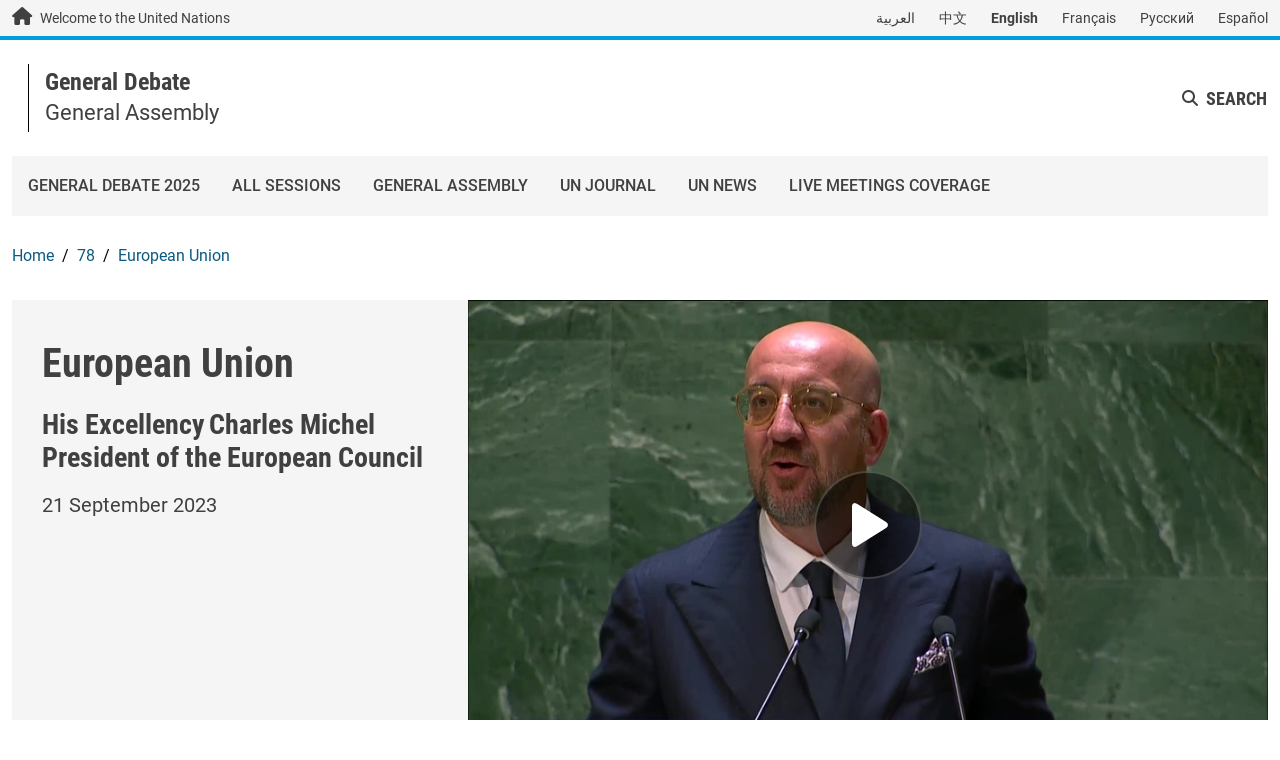

--- FILE ---
content_type: text/html; charset=UTF-8
request_url: https://gadebate.un.org/en/78/european-union
body_size: 12119
content:
<!DOCTYPE html><html lang="en" dir="ltr" prefix="og: https://ogp.me/ns#"><head><meta charset="utf-8" /><style>.js img.lazyload:not([src]) { visibility: hidden; }.js img.lazyloaded[data-sizes=auto] { display: block; width: 100%; }.js .lazyload, .js .lazyloading { opacity: 0; }.js .lazyloaded { opacity: 1; -webkit-transition: opacity 2000ms; transition: opacity 2000ms; }</style><meta name="description" content="His Excellency Charles Michel spoke at the General Debate of the 78th Session of the General Assembly" /><meta name="keywords" content="United Nations, General Assembly, General Debate" /><link rel="shortlink" href="https://gadebate.un.org/en/node/3290" /><link rel="canonical" href="https://gadebate.un.org/en/78/european-union" /><link rel="image_src" href="https://gadebate.un.org/sites/default/files/styles/max_1300x1300/public/2023-09/un71002664.jpg?itok=v-AxRFOV" /><meta property="og:site_name" content="General Debate" /><meta property="og:type" content="Website" /><meta property="og:url" content="https://gadebate.un.org/en/78/european-union" /><meta property="og:title" content="European Union" /><meta property="og:image" content="https://gadebate.un.org/sites/default/files/styles/ga_facebook_image/public/2023-09/un71002664.jpg?itok=PH-K0bzl" /><meta property="og:updated_time" content="2023-09-25T12:12:03-04:00" /><meta name="twitter:card" content="summary_large_image" /><meta name="twitter:title" content="European Union" /><meta name="twitter:description" content="His Excellency Charles Michel spoke at the General Debate of the 78th Session of the General Assembly" /><meta name="twitter:image:alt" content="His Excellency Charles Michel spoke at the General Debate of the 78th Session of the General Assembly" /><meta name="twitter:image" content="https://gadebate.un.org/sites/default/files/styles/ga_twitter_image/public/2023-09/un71002664.jpg?itok=gPy7WXgu" /><meta name="MobileOptimized" content="width" /><meta name="HandheldFriendly" content="true" /><meta name="viewport" content="width=device-width, initial-scale=1, shrink-to-fit=no" /><script src="https://cdn.jwplayer.com/libraries/QX5ghetz.js"></script><meta http-equiv="x-ua-compatible" content="ie=edge" /><link rel="icon" href="/themes/custom/gad/images/favicons/favicon.ico" type="image/vnd.microsoft.icon" /><link rel="alternate" hreflang="ar" href="https://gadebate.un.org/ar/78/european-union" /><link rel="alternate" hreflang="zh-hans" href="https://gadebate.un.org/zh/78/european-union" /><link rel="alternate" hreflang="en" href="https://gadebate.un.org/en/78/european-union" /><link rel="alternate" hreflang="fr" href="https://gadebate.un.org/fr/78/european-union" /><link rel="alternate" hreflang="ru" href="https://gadebate.un.org/ru/78/european-union" /><link rel="alternate" hreflang="es" href="https://gadebate.un.org/es/78/european-union" /><link rel="preload" href="/themes/custom/un3/un3_base/node_modules/@fontsource/roboto/files/roboto-latin-400-normal.woff2" as="font" type="font/woff2" crossorigin /><link rel="preload" href="/themes/custom/un3/un3_base/node_modules/@fontsource/roboto/files/roboto-latin-400-italic.woff2" as="font" type="font/woff2" crossorigin /><link rel="preload" href="/themes/custom/un3/un3_base/node_modules/@fontsource/roboto/files/roboto-latin-500-normal.woff2" as="font" type="font/woff2" crossorigin /><link rel="preload" href="/themes/custom/un3/un3_base/node_modules/@fontsource/roboto/files/roboto-latin-700-normal.woff2" as="font" type="font/woff2" crossorigin /><link rel="preload" href="/themes/custom/un3/un3_base/node_modules/@fontsource/roboto-condensed/files/roboto-condensed-latin-700-normal.woff2" as="font" type="font/woff2" crossorigin /><link rel="preload" href="/themes/custom/un3/un3_base/node_modules/@fontsource/oswald/files/oswald-latin-700-normal.woff2" as="font" type="font/woff2" crossorigin /><link rel="preload" href="/libraries/fontawesome/webfonts/fa-solid-900.woff2" as="font" type="font/woff2" crossorigin /><link rel="preload" href="/libraries/fontawesome/webfonts/fa-brands-400.woff2" as="font" type="font/woff2" crossorigin /><title>European Union | General Debate</title><link rel="stylesheet" media="all" href="/sites/default/files/css/css_TBeMAT9zvSbGFztCyJQlsb9TkB326a4sJbKyibCb518.css?delta=0&amp;language=en&amp;theme=gad&amp;include=[base64]" /><link rel="stylesheet" media="all" href="/sites/default/files/css/css_pzSaQWINlTjE5KyCKSp6FKpnn7iUHLERuiKo8HyT2us.css?delta=1&amp;language=en&amp;theme=gad&amp;include=[base64]" /><script type="application/json" data-drupal-selector="drupal-settings-json">{"path":{"baseUrl":"\/","pathPrefix":"en\/","currentPath":"node\/3290","currentPathIsAdmin":false,"isFront":false,"currentLanguage":"en"},"pluralDelimiter":"\u0003","suppressDeprecationErrors":true,"gtag":{"tagId":"","consentMode":false,"otherIds":[],"events":[],"additionalConfigInfo":[]},"ajaxPageState":{"libraries":"[base64]","theme":"gad","theme_token":null},"ajaxTrustedUrl":{"\/en\/sessions-archive":true},"gtm":{"tagId":null,"settings":{"data_layer":"dataLayer","include_classes":false,"allowlist_classes":"","blocklist_classes":"","include_environment":false,"environment_id":"","environment_token":""},"tagIds":["GTM-TZX87ZN","GTM-LQCS"]},"lazy":{"lazysizes":{"lazyClass":"lazyload","loadedClass":"lazyloaded","loadingClass":"lazyloading","preloadClass":"lazypreload","errorClass":"lazyerror","autosizesClass":"lazyautosizes","srcAttr":"data-src","srcsetAttr":"data-srcset","sizesAttr":"data-sizes","minSize":40,"customMedia":[],"init":true,"expFactor":1.5,"hFac":0.8,"loadMode":2,"loadHidden":true,"ricTimeout":0,"throttleDelay":125,"plugins":[]},"placeholderSrc":"data:image\/gif;base64,R0lGODlhAQABAAAAACH5BAEKAAEALAAAAAABAAEAAAICTAEAOw==","preferNative":false,"minified":true,"libraryPath":"\/libraries\/lazysizes"},"field_group":{"tabs":{"mode":"default","context":"view","settings":{"classes":"custom-ga-statement-tab-container","show_empty_fields":false,"id":"","direction":"horizontal","width_breakpoint":640}},"tab":{"mode":"default","context":"view","settings":{"classes":"statements-tab-content","show_empty_fields":false,"id":"","formatter":"open","description":""}},"html_element":{"mode":"default","context":"view","settings":{"classes":"group-speaker-details","show_empty_fields":false,"id":"","element":"div","show_label":false,"label_element":"h3","label_element_classes":"","attributes":"","effect":"none","speed":"fast","required_fields":false,"open":false}}},"widthBreakpoint":640,"minimalShare":{"sizes":{"facebook":{"width":600,"height":500},"twitter":{"width":600,"height":260}}},"showVideo":"kaltura","languages":{"ar":"Arabic","zh":"Chinese","en":"English","fr":"French","ru":"Russian","es":"Espa\u00f1ol"},"languagesLong":{"ara":"Arabic","chi":"Chinese","eng":"English","fre":"French","rus":"Russian","esp":"Espa\u00f1ol"},"sessionDate":{"settingsDate":"2025-09-23","start":"2025-09-23","end":"2025-09-29","interval":6,"skip_dates":["2025-09-28"]},"liveStream":"1_09rks7e3","user":{"uid":0,"permissionsHash":"93a06df770b9ae1ff5a64d7a8dcd8f4b792a3993d987c5e12146b4d8fbd371ec"}}</script><script src="/sites/default/files/js/js_DFRrAKUFpNRVj26u8L2kMtMRtmw7qB8CuCK8RL-YKWo.js?scope=header&amp;delta=0&amp;language=en&amp;theme=gad&amp;include=eJxdjkEOwyAMBD8E4dAHIRNch8jgCIza5PWlKJf2stJ4bY2fCTl6qtIPh4wZiy6b1HRJUWCvEJohiG7tTSXb_XUwnFgt9JhkNsQSgG3Tk1MhQyLEOA7J0Yh_XmCH9-8wG4brdN8wOZWUh7dtUNHdZCeZXh4-QMPbONgPv19lbDYFnc9_AOqeUEc"></script><script src="/modules/contrib/google_tag/js/gtag.js?t5yr35"></script><script src="/modules/contrib/google_tag/js/gtm.js?t5yr35"></script></head><body class="layout-no-sidebars page-node-3290 session-inactive path-node node--type-ga-statement"><div class="visually-hidden-focusable bg-un-blue-5 text-center p-m"> <a href="#main-content" class="skip-link">Skip to main content / navigation</a></div> <noscript><iframe src="https://www.googletagmanager.com/ns.html?id=GTM-TZX87ZN"
height="0" width="0" style="display:none;visibility:hidden"></iframe></noscript><noscript><iframe src="https://www.googletagmanager.com/ns.html?id=GTM-LQCS"
height="0" width="0" style="display:none;visibility:hidden"></iframe></noscript><div class="dialog-off-canvas-main-canvas" data-off-canvas-main-canvas><div id="page-wrapper"><div id="page"> <nav class="navbar navbar-expand site-header__top bg-light p-0" id="header__top"><div class="container"> <a href="https://www.un.org/en" title="United Nations" class="site-welcome navbar-brand text-body fs-default p-0"> <i class="fa-solid fa-house align-self-center"></i><span>Welcome to the United Nations</span> </a> <section class="region region-secondary-menu"><div class="language-switcher-language-url block block-language block-language-block-language-content block-languageswitchercontent-2" id="block-languageswitchercontent-2" role="navigation"><div class="block-content"><ul class="links nav"><li hreflang="ar" data-drupal-link-system-path="node/3290" class="ar nav-item"><a href="/ar/78/european-union" class="language-link nav-link" hreflang="ar" data-drupal-link-system-path="node/3290">العربية</a></li><li hreflang="zh-hans" data-drupal-link-system-path="node/3290" class="zh-hans nav-item"><a href="/zh/78/european-union" class="language-link nav-link" hreflang="zh-hans" data-drupal-link-system-path="node/3290">中文</a></li><li hreflang="en" data-drupal-link-system-path="node/3290" class="en nav-item is-active" aria-current="page"><a href="/en/78/european-union" class="language-link nav-link is-active" hreflang="en" data-drupal-link-system-path="node/3290" aria-current="page">English</a></li><li hreflang="fr" data-drupal-link-system-path="node/3290" class="fr nav-item"><a href="/fr/78/european-union" class="language-link nav-link" hreflang="fr" data-drupal-link-system-path="node/3290">Français</a></li><li hreflang="ru" data-drupal-link-system-path="node/3290" class="ru nav-item"><a href="/ru/78/european-union" class="language-link nav-link" hreflang="ru" data-drupal-link-system-path="node/3290">Русский</a></li><li hreflang="es" data-drupal-link-system-path="node/3290" class="es nav-item"><a href="/es/78/european-union" class="language-link nav-link" hreflang="es" data-drupal-link-system-path="node/3290">Español</a></li></ul></div></div> </section></div> </nav><div class="site-header__main-wrapper sticky-top bg-white border-top border-4 border-un-blue"><div id="header__main" class="site-header__main"><div class="container"><div class="row align-items-center flex-nowrap"><div class="col"><div id="block-gad-site-branding" class="clearfix site-branding d-flex align-items-center"><div class="site-logo flex-shrink-0"> <a href="https://www.un.org/en" title="United Nations"> <img src="/themes/custom/un3/un3_base/images/logos/UN_logo_en.svg" alt="United Nations"> </a></div><div class="site-name-slogan flex-grow-1 d-flex flex-column justify-content-center border-start border-1 ms-m ps-m"><div class="site-name"> <a href="/en" title="General Debate" rel="home"> General Debate </a></div><div class="site-slogan"> General Assembly</div></div></div></div><div class="col-auto d-flex align-self-stretch"> <button class="language-toggler collapsed align-self-center btn border-0 gap-0 shadow-none p-0" type="button" data-bs-toggle="collapse" data-bs-target=".region-top-header-form .block-language" aria-expanded="false">English</button> <button class="search-toggler collapsed d-none align-self-center btn gap-0 shadow-none text-uppercase ms-g mb-0 p-0" type="button" data-bs-toggle="collapse" data-bs-target=".region-top-header-form .block-search, .region-top-header-form .block-simple-search-form" aria-expanded="false">Search</button> <button class="navbar-toggler align-self-start d-lg-none collapsed border-0 ps-2 py-2" type="button" data-bs-toggle="collapse" data-bs-target="#CollapsingNavbar" aria-controls="CollapsingNavbar" aria-expanded="false" aria-label="Toggle navigation"><span class="navbar-toggler-icon d-inline-flex align-items-center justify-content-center"><i class="fa-solid fa-bars"></i><i class="fa-solid fa-xmark d-none"></i></span></button></div></div></div></div><div class="container"> <section class="region region-top-header-form"><div class="language-switcher-language-url block block-language block-language-block-language-content block-languageswitchercontent collapse" id="block-languageswitchercontent" role="navigation"><div class="block-content"><ul class="links nav"><li hreflang="ar" data-drupal-link-system-path="node/3290" class="ar nav-item"><a href="/ar/78/european-union" class="language-link nav-link" hreflang="ar" data-drupal-link-system-path="node/3290">العربية</a></li><li hreflang="zh-hans" data-drupal-link-system-path="node/3290" class="zh-hans nav-item"><a href="/zh/78/european-union" class="language-link nav-link" hreflang="zh-hans" data-drupal-link-system-path="node/3290">中文</a></li><li hreflang="en" data-drupal-link-system-path="node/3290" class="en nav-item is-active" aria-current="page"><a href="/en/78/european-union" class="language-link nav-link is-active" hreflang="en" data-drupal-link-system-path="node/3290" aria-current="page">English</a></li><li hreflang="fr" data-drupal-link-system-path="node/3290" class="fr nav-item"><a href="/fr/78/european-union" class="language-link nav-link" hreflang="fr" data-drupal-link-system-path="node/3290">Français</a></li><li hreflang="ru" data-drupal-link-system-path="node/3290" class="ru nav-item"><a href="/ru/78/european-union" class="language-link nav-link" hreflang="ru" data-drupal-link-system-path="node/3290">Русский</a></li><li hreflang="es" data-drupal-link-system-path="node/3290" class="es nav-item"><a href="/es/78/european-union" class="language-link nav-link" hreflang="es" data-drupal-link-system-path="node/3290">Español</a></li></ul></div></div><div id="block-simplesearchform" class="block block-simple-search-form block-simple-search-form-block block-simplesearchform collapse"><div class="block-content"><form class="simple-search-form" data-drupal-selector="simple-search-form-2" action="/en/sessions-archive" method="get" id="simple-search-form--2" accept-charset="UTF-8"><div class="js-form-item js-form-type-search form-type-search js-form-item-auto-aggregated-fulltext-field form-item-auto-aggregated-fulltext-field form-no-label mb-3"> <label for="edit-auto-aggregated-fulltext-field--2" class="visually-hidden">Search</label><input placeholder="Looking for something ?" class="form-search form-control" data-drupal-selector="edit-auto-aggregated-fulltext-field" type="search" id="edit-auto-aggregated-fulltext-field--2" name="auto_aggregated_fulltext_field" value="" size="60" maxlength="128"/></div><div class="form-actions js-form-wrapper form-wrapper mb-3" data-drupal-selector="edit-actions" id="edit-actions--2"><button data-drupal-selector="edit-submit" type="submit" id="edit-submit--2" value="Find" class="button js-form-submit form-submit btn btn-primary">Find</button></div></form></div></div> </section></div><div id="header__bottom" class="site-header__bottom d-lg-none"><div class="container d-flex align-items-center"><div class="navbar-brand my-m"><div class="site-branding d-flex align-items-center"><div class="site-name-slogan flex-grow-1 d-flex flex-column justify-content-center"><div class="site-name"> <a href="/en" title="General Debate" rel="home"> General Debate </a></div><div class="site-slogan"> General Assembly</div></div></div></div></div></div></div> <nav class="navbar navbar-expand-xl navbar-expand-lg navbar-main sticky-top p-0" id="navbar-main"><div class="container align-items-start justify-content-start"><div class="collapse navbar-collapse bg-light" id="CollapsingNavbar"> <nav role="navigation" aria-labelledby="block-gad-main-menu-menu" id="block-gad-main-menu" class="block block-menu navigation menu--main"><h2 id="block-gad-main-menu-menu" class="block-title"> <a href="#CollapsingNavbar" data-bs-toggle="collapse">MENU</a></h2><div class="show block-content"><ul class="clearfix nav navbar-nav"><li class="nav-item"> <a href="/en" class="text-uppercase nav-link nav-link--en d-flex gap-s align-items-center justify-content-between" target="_self" data-drupal-link-system-path="&lt;front&gt;">General Debate 2025</a></li><li class="nav-item"> <a href="/en/sessions-archive" class="text-uppercase nav-link nav-link--en-sessions-archive d-flex gap-s align-items-center justify-content-between" target="_self" data-drupal-link-system-path="sessions-archive">All Sessions</a></li><li class="nav-item"> <a href="http://www.un.org/en/ga/" class="text-uppercase nav-link nav-link-http--wwwunorg-en-ga- d-flex gap-s align-items-center justify-content-between" target="_self">General Assembly</a></li><li class="nav-item"> <a href="https://journal.un.org/en/" class="text-uppercase nav-link nav-link-https--journalunorg-en- d-flex gap-s align-items-center justify-content-between" target="_self">UN Journal</a></li><li class="nav-item"> <a href="https://news.un.org/en/events/unga80" class="text-uppercase nav-link nav-link-https--newsunorg-en-events-unga80 d-flex gap-s align-items-center justify-content-between" target="_self">UN News</a></li><li class="nav-item"> <a href="https://gadebate.un.org/en/live-blog" class="nav-link nav-link-https--gadebateunorg-en-live-blog d-flex gap-s align-items-center justify-content-between">LIVE MEETINGS COVERAGE</a></li></ul></div> </nav><div class="language-switcher-language-url block block-language block-language-block-language-content block-languageswitchercontent-3" id="block-languageswitchercontent-3" role="navigation"><h2 class="block-title"> <a href="#block-languageswitchercontent-3-content" class="collapsed" data-bs-toggle="collapse"> <span class="block-title-collapse">English</span> <span class="block-title-show">Language</span> </a></h2><div class="collapse block-content" id="block-languageswitchercontent-3-content"><ul class="links nav"><li hreflang="ar" data-drupal-link-system-path="node/3290" class="ar nav-item"><a href="/ar/78/european-union" class="language-link nav-link" hreflang="ar" data-drupal-link-system-path="node/3290">العربية</a></li><li hreflang="zh-hans" data-drupal-link-system-path="node/3290" class="zh-hans nav-item"><a href="/zh/78/european-union" class="language-link nav-link" hreflang="zh-hans" data-drupal-link-system-path="node/3290">中文</a></li><li hreflang="en" data-drupal-link-system-path="node/3290" class="en nav-item is-active" aria-current="page"><a href="/en/78/european-union" class="language-link nav-link is-active" hreflang="en" data-drupal-link-system-path="node/3290" aria-current="page">English</a></li><li hreflang="fr" data-drupal-link-system-path="node/3290" class="fr nav-item"><a href="/fr/78/european-union" class="language-link nav-link" hreflang="fr" data-drupal-link-system-path="node/3290">Français</a></li><li hreflang="ru" data-drupal-link-system-path="node/3290" class="ru nav-item"><a href="/ru/78/european-union" class="language-link nav-link" hreflang="ru" data-drupal-link-system-path="node/3290">Русский</a></li><li hreflang="es" data-drupal-link-system-path="node/3290" class="es nav-item"><a href="/es/78/european-union" class="language-link nav-link" hreflang="es" data-drupal-link-system-path="node/3290">Español</a></li></ul></div></div><div id="block-simplesearchform-2" class="block block-simple-search-form block-simple-search-form-block block-simplesearchform-2"><h2 class="block-title"> <a href="#block-simplesearchform-2-content" class="collapsed" data-bs-toggle="collapse">Search</a></h2><div class="collapse p-m block-content" id="block-simplesearchform-2-content"><form class="simple-search-form" data-drupal-selector="simple-search-form" action="/en/sessions-archive" method="get" id="simple-search-form" accept-charset="UTF-8"><div class="js-form-item js-form-type-search form-type-search js-form-item-auto-aggregated-fulltext-field form-item-auto-aggregated-fulltext-field form-no-label mb-3"> <label for="edit-auto-aggregated-fulltext-field" class="visually-hidden">Search</label><input placeholder="Looking for something ?" class="form-search form-control" data-drupal-selector="edit-auto-aggregated-fulltext-field" type="search" id="edit-auto-aggregated-fulltext-field" name="auto_aggregated_fulltext_field" value="" size="60" maxlength="128"/></div><div class="form-actions js-form-wrapper form-wrapper mb-3" data-drupal-selector="edit-actions" id="edit-actions"><button data-drupal-selector="edit-submit" type="submit" id="edit-submit" value="Find" class="button js-form-submit form-submit btn btn-primary">Find</button></div></form></div></div></div></div> </nav><div class="highlighted"> <aside class="container section clearfix" role="complementary"><div data-drupal-messages-fallback class="hidden"></div> </aside></div><div class="container"><div id="block-gad-breadcrumbs" class="block block-system block-system-breadcrumb-block block-gad-breadcrumbs"><div class="block-content"> <nav role="navigation" aria-label="breadcrumb" style=""><ol class="breadcrumb"><li class="breadcrumb-item"> <a href="/en">Home</a></li><li class="breadcrumb-item"> <a href="/en/sessions-archive/?f[0]=choose_a_session_ungad:564">78</a></li><li class="breadcrumb-item"> <a href="/en/node/3290">European Union</a></li></ol></nav></div></div></div><div id="main-wrapper" class="layout-main-wrapper clearfix"><div id="main" class="container"><div class="row row-offcanvas row-offcanvas-left clearfix"> <main class="main-content col order-last" id="content" role="main"> <section class="section"> <a href="#main-content" id="main-content" tabindex="-1"></a><div id="block-gad-bootstrap-un-ga-system-main" class="block block-system block-system-main-block block-gad-bootstrap-un-ga-system-main"><div class="block-content"> <article class="node node--type-ga-statement node--promoted node--view-mode-full clearfix"> <header> </header><div class="node__content clearfix"><div class="custom-ga-statement-tab-container field-group-tabs-wrapper"><div data-horizontal-tabs class="horizontal-tabs clearfix"><ul data-horizontal-tabs-list class="horizontal-tabs-list visually-hidden ga-statement-horizontal-tabs"></ul><div data-horizontal-tabs-panes><input class="horizontal-tabs-active-tab form-control" type="hidden" /><details class="statements-tab-content js-form-wrapper form-wrapper" id="edit-group-statements" open="open"><summary role="button" aria-controls="edit-group-statements" aria-expanded="true">Statement</summary><div class="details-wrapper"><div class="group-text-video-wrapper"><div class="group-speaker-country-details"><div class="field field--name-field-speaker-list field--type-entity-reference field--label-hidden"><div class='field__items'><div class="field__item">European Union</div></div></div><div class="group-speaker-details"><div class="field field--name-field-speaker-title field--type-entity-reference field--label-hidden"><div class='field__items'><div class="field__item">His Excellency</div></div></div><div class="field field--name-field-speaker-name field--type-string field--label-hidden field__item">Charles Michel</div><div class="field field--name-field-speaker-function-2 field--type-entity-reference field--label-hidden"><div class='field__items'><div class="field__item">President of the European Council</div></div></div></div><div class="field field--name-field-release-date field--type-timestamp field--label-hidden"><div class='field__items'><div class="field__item"><time datetime="2023-09-21T00:00:00-04:00" class="datetime">21 September 2023</time></div></div></div></div><div class="group-speaker-video"><div class="field field--name-field-kaltura field--type-entity-reference field--label-hidden"><div class='field__items'><div class="field__item"><div><div class="field field--name-field-media-kaltura field--type-kaltura field--label-visually_hidden"><div class="field__label visually-hidden">Kaltura</div><div class='field__items'><div class="field__item"><div class="kaltura-player hidden" id="kaltura-player-1_hyqx6h67" data-domain="cdnapisec.kaltura.com" data-partnerid="2503451" data-uiconfid="47917953" data-entryid="1_hyqx6h67"></div><div class="cover-image-kaltura-player playkit-pre-playback-play-overlay" style="position: relative;"> <img class="ls-is-cached lazyloaded" src="" alt="Video player cover image"> <button type="button" class="playkit-pre-playback-play-button hidden" tabindex="0" aria-label="Play"> <span class="playkit-tooltip"> <i class="playkit-icon playkit-icon-play" style="height: 64px; width: 64px"></i> </span> </button> </img></div></div></div></div></div></div></div></div></div></div><div class="group-statement-text-media-wrap"><div class="statement-summary-long"><h2>Statement summary</h2><div class="field__item"><div class="paragraph paragraph--type--statement-summary paragraph--view-mode--default"><div class="field field--name-field-statement-detail field--type-entity-reference-revisions field--label-hidden"><div class='field__items'><div class="field__item"><div class="paragraph paragraph--type--statement-detail paragraph--view-mode--default"><div class="field field--name-field-text field--type-text-long field--label-hidden field__item"><p>CHARLES MICHEL, <u>President of the European Council of the European Union</u>, said “the United Nations was founded to protect us from our demons”, to elevate the global community towards peace, cooperation and solidarity. &nbsp;Yet, the climate crisis is wreaking havoc, the global effort to combat poverty is weakening, and the Russian Federation’s war against Ukraine is worsening food insecurity and causing an energy crisis.&nbsp;He advocated for a multipolar world, which cooperates and progresses towards more democracy and more respect for human rights. &nbsp;However, with confidence eroding and tensions increasing, a dangerous bipolar confrontation threatens the world. &nbsp;An example of this is the frantic race for nuclear weapons in the past century or artificial intelligence which — especially in the military domain — is becoming the terrain of geopolitical competition.</p><p>Recalling the words of former Secretary-General Dag Hammarskjöld that “the United Nations was not created to take us to heaven, but to save us from hell,” he said the UN system is hampered by hostile forces. &nbsp;In this regard, he highlighted the need to restore trust, solve the most urgent problems and fix the United Nations system, as well as to ensure respect for sovereignty, territorial integrity and human rights. &nbsp;However, for 19&nbsp;months, a permanent member of the Security Council, the Russian Federation, has been waging a war of conquest against a neighbouring country which has never threatened it. &nbsp;The General Assembly has repeatedly condemned Moscow’s war against Ukraine which constitutes a violation of the principles of sovereignty and territorial integrity. &nbsp;The European Union will tirelessly support Ukraine in exercising its right to self-defence, he emphasized.</p><p>However, he continued, the war against Ukraine has not made the other major challenges facing the world disappear. &nbsp;The planet is boiling and the world is torn apart by poverty and injustice, he said, adding: &nbsp;“There will be no miracle if we do not decide to mobilize the massive financing that is necessary.” &nbsp;The international community has collectively committed to limiting global warming to 1.5°C. &nbsp;However, if it sticks to the plans announced to date, the warming of our planet will reach 2.5°C by the end of the century.&nbsp; The European Union has increased its targets for the use of renewable energy and energy efficiency, he pointed out, calling for the tripling of renewable objectives and the doubling of energy efficiency objectives by 2030. &nbsp;Moreover, it is in the interest of all developed countries to strengthen the capacities of developing countries to move towards carbon neutrality.</p><p>With natural hazards coming one after another, prevention is key and trade is a powerful tool to fight climate change and ensure prosperity, he said.&nbsp;The economic situation of vulnerable economies has been greatly affected by the COVID‑19 crisis and the war between the Russian Federation and Ukraine. &nbsp;Calling for a fairer and more robust global financial system, he said: &nbsp;“It is not about begging, it is about justice.”&nbsp; Still today, the G7 have almost absolute decision-making power, he observed, noting that the European Union is prepared to better share this decision-making power with regions that have no voice.&nbsp; Underrepresented countries are deprived of financing which impedes their progress towards the Sustainable Development Goals and increases the possibility of a debt crisis. &nbsp;Against this backdrop, he stressed the need to better mobilize public capital and consolidate financial flows.&nbsp; He also called for United Nations reform on voting rights, representation and the role played by multilateral organizations, voicing support for the initiative to limit veto rights in the case of mass atrocities.</p></div></div></div></div></div></div></div> <button class="see-more-btn">See all statement summary</button><button class="see-less-btn">Show less</button><div class="field field--name-field-source field--type-string field--label-inline"><div class="field__label">Source:</div><div class="field__item">https://press.un.org/en/2023/ga12534.doc.htm</div></div><div class="minimal-share-wrap"><hr><div class="minimal-share-content"><span class="minimal-share-label">Share:</span><p class="minimal-share"><a href="https://twitter.com/intent/tweet?text=European Union&amp;url=https://gadebate.un.org/en/78/european-union" title="Share this page on Twitter" class="twitter ms-icon" data-ms="twitter" target="_blank"><svg viewbox="0 0 16 16" xmlns="http://www.w3.org/2000/svg" fill-rule="evenodd" clip-rule="evenodd" stroke-linejoin="round" stroke-miterlimit="1.414"><path d="M16 3.038c-.59.26-1.22.437-1.885.517.677-.407 1.198-1.05 1.443-1.816-.634.374-1.337.647-2.085.794-.598-.638-1.45-1.036-2.396-1.036-1.812 0-3.282 1.468-3.282 3.28 0 .258.03.51.085.75C5.152 5.39 2.733 4.084 1.114 2.1.83 2.583.67 3.147.67 3.75c0 1.14.58 2.143 1.46 2.732-.538-.017-1.045-.165-1.487-.41v.04c0 1.59 1.13 2.918 2.633 3.22-.276.074-.566.114-.865.114-.21 0-.415-.02-.616-.058.418 1.304 1.63 2.253 3.067 2.28-1.123.88-2.54 1.404-4.076 1.404-.265 0-.526-.015-.783-.045 1.454.93 3.18 1.474 5.033 1.474 6.038 0 9.34-5 9.34-9.337 0-.143-.004-.284-.01-.425.64-.463 1.198-1.04 1.638-1.7z" fill-rule="nonzero" /></svg></a><a href="https://www.facebook.com/sharer.php?u=https://gadebate.un.org/en/78/european-union" title="Share this page on Facebook" class="facebook ms-icon" data-ms="facebook" target="_blank"><svg xmlns="http://www.w3.org/2000/svg" viewbox="0 0 571.4 1000"><path d="M535.2 6.7V154h-87.7q-47.9 0-64.7 20.1t-16.7 60.3v105.4h163.5L507.8 505H366.1v423.6H195.3V505H53V339.8h142.3V218.2q0-103.8 58-161T407.9 0Q490 0 535.2 6.7z" /></svg></a><a href="mailto:?subject=European Union&amp;body=https://gadebate.un.org/en/78/european-union" title="Share this page by email" class="email ms-icon" data-ms="email" target="_blank"><svg xmlns="http://www.w3.org/2000/svg" viewbox="0 0 33 32"><path d="M.064 24.032V5.6q0-.032.096-.608l10.848 9.28-10.816 10.4q-.128-.448-.128-.64zm1.44-20.32q.224-.096.544-.096h29.216q.288 0 .576.096l-10.88 9.312-1.44 1.152-2.848 2.336-2.848-2.336-1.44-1.152zm.032 22.208l10.912-10.464 4.224 3.424 4.224-3.424L31.808 25.92q-.256.096-.544.096H2.048q-.256 0-.512-.096zm20.8-11.648l10.816-9.28q.096.288.096.608v18.432q0 .288-.096.64z" /></svg></a><a href="whatsapp://send?text=European Union%20-%20https://gadebate.un.org/en/78/european-union" title="Share this page on WhatsApp" class="whatsapp ms-icon" data-ms="whatsapp" target="_blank"><svg viewbox="0 0 16 16" xmlns="http://www.w3.org/2000/svg" fill-rule="evenodd" clip-rule="evenodd" stroke-linejoin="round" stroke-miterlimit="1.414"><path d="M11.665 9.588c-.2-.1-1.177-.578-1.36-.644-.182-.067-.315-.1-.448.1-.132.197-.514.643-.63.775-.116.13-.232.147-.43.05-.2-.1-.842-.31-1.602-.985-.592-.525-.99-1.174-1.107-1.373-.116-.198-.013-.305.087-.404.09-.09.2-.232.3-.348.098-.116.13-.198.198-.33.066-.133.033-.248-.017-.348-.05-.1-.448-1.074-.614-1.47-.16-.387-.325-.334-.448-.34-.115-.006-.248-.007-.38-.007-.134 0-.35.05-.532.247-.182.2-.696.678-.696 1.653s.713 1.917.812 2.05c.1.132 1.404 2.133 3.4 2.99.476.205.846.327 1.136.418.476.15.91.13 1.253.08.383-.058 1.178-.48 1.344-.943.168-.463.168-.86.118-.943-.05-.083-.182-.133-.382-.232M8.034 14.52H8.03c-1.187 0-2.353-.318-3.37-.918l-.24-.143-2.507.653.67-2.43-.16-.25c-.662-1.05-1.012-2.263-1.01-3.508 0-3.633 2.97-6.59 6.623-6.59 1.77.002 3.43.688 4.68 1.934 1.252 1.244 1.94 2.9 1.94 4.66-.003 3.634-2.973 6.59-6.623 6.59m5.636-12.2C12.163.83 10.163.003 8.03 0 3.642 0 .07 3.556.067 7.928c0 1.397.366 2.76 1.063 3.964L0 16l4.223-1.102c1.164.63 2.474.964 3.807.965h.004c4.39 0 7.964-3.557 7.966-7.93 0-2.117-.827-4.11-2.33-5.608" /></svg></a></p></div><hr></div><div class="custom-ga-statement-news-container"><div class="field field--name-field-news-subtitle field--type-string field--label-hidden field__item">Related News Story</div><div class="field field--name-field-news-title field--type-link field--label-hidden"><div class='field__items'><div class="field__item"><a href="https://news.un.org/en/story/2023/09/1141262">European Council President says it’s time to put multilateralism back solid ground</a></div></div></div><div class="clearfix text-formatted field field--name-field-news-text field--type-text-long field--label-hidden"><div class='field__items'><div class="field__item"><p>The President of the European Council, Charles Michel, appealed on Thursday to the international community to protect the principles of the UN Charter, reform the Organization’s governance structures and double down on efforts to fight the climate crisis.</p></div></div></div></div></div><div class="group-statement-media"><div id="custom-written-statement-content" class="custom-written-statement-content"><div class="clearfix text-formatted field field--name-body field--type-text-with-summary field--label-hidden"><div class='field__items'><div class="field__item"><h3>Full statement</h3><p>Read the full statement, in PDF format.</p></div></div></div><div class="field field--name-field-french-statement field--type-file field--label-inline"><div class="custom-statement-file-label">Statement in French</div><div class="field__item"><span class="file file--mime-application-pdf file--application-pdf"> <a href="/sites/default/files/gastatements/78/eu_fr.pdf" type="application/pdf">eu_fr.pdf</a></span></div></div></div><div class="audio-content"><div class="clearfix text-formatted field field--name-body field--type-text-with-summary field--label-hidden"><div class='field__items'><div class="field__item"><h3>Audio</h3><p>Listen to and download the full statement in mp3 format.</p></div></div></div><div class="select-wrapper"><label for="audio-select">Select the language</label><select id="audio-select"><option value="https://s3.amazonaws.com/downloads.unmultimedia.org/radio/library/ltd/mp3/ga/2023/78_EU_AR.mp3" data-language-code="ar">arabic</option><option value="https://s3.amazonaws.com/downloads.unmultimedia.org/radio/library/ltd/mp3/ga/2023/78_EU_ZH.mp3" data-language-code="zh">chinese</option><option value="https://s3.amazonaws.com/downloads.unmultimedia.org/radio/library/ltd/mp3/ga/2023/78_EU_EN.mp3" data-language-code="en" selected>english</option><option value="https://s3.amazonaws.com/downloads.unmultimedia.org/radio/library/ltd/mp3/ga/2023/78_EU_FR.mp3" data-language-code="fr">french</option><option value="https://s3.amazonaws.com/downloads.unmultimedia.org/radio/library/ltd/mp3/ga/2023/78_EU_RU.mp3" data-language-code="ru">russian</option><option value="https://s3.amazonaws.com/downloads.unmultimedia.org/radio/library/ltd/mp3/ga/2023/78_EU_ES.mp3" data-language-code="es">spanish</option></select><button id="choose-audio">Choose audio language</button></div><div class="audioPlayer"><div id="audio-container">Loading the player...</div> <a href="https://s3.amazonaws.com/downloads.unmultimedia.org/radio/library/ltd/mp3/ga/2023/78_EU_AR.mp3" id="download-audio" class="btn btn-secondary" title="Download the audio file (mp3)"></a></div></div><div class="custom-statement-images-section"><h3>Photo</h3><div class="field field--name-field-photo-source field--type-image field--label-hidden"><div class='field__items'><div class="field__item d-table"> <picture> <source srcset="/sites/default/files/styles/ga_/public/2023-09/un71002664.jpg.webp?itok=yq3A0qNB 1x" media="all and (min-width: 992px)" type="image/webp" width="376" height="251"/> <source srcset="/sites/default/files/styles/ga_/public/2023-09/un71002664.jpg.webp?itok=yq3A0qNB 1x" media="all and (min-width: 768px) and (max-width: 991px)" type="image/webp" width="376" height="251"/> <source srcset="/sites/default/files/styles/ga_/public/2023-09/un71002664.jpg.webp?itok=yq3A0qNB 1x" media="all and (min-width: 575px) and (max-width: 767px)" type="image/webp" width="376" height="251"/> <source srcset="/sites/default/files/styles/ga/public/2023-09/un71002664.jpg.webp?itok=25XFs_9H 1x" media="(min-width: 0px)" type="image/webp" width="372" height="248"/> <img loading="eager" width="372" height="248" src="/sites/default/files/styles/ga/public/2023-09/un71002664.jpg.webp?itok=25XFs_9H" alt="Portrait of His Excellency Charles Michel (President of the European Council), European Union" class="lazyload" title="Portrait of His Excellency Charles Michel (President of the European Council), European Union" /> </picture><div class="field-gastatement-photo-credit">UN Photo</div></div></div></div></div><div class="custom-previous-sessions-section"><div class="clearfix text-formatted field field--name-body field--type-text-with-summary field--label-hidden"><div class='field__items'><div class="field__item"><h3>Previous sessions</h3><p>Access the statements from previous sessions.</p></div></div></div><div class="views-element-container"><div class="view view-country-sessions view-id-country_sessions view-display-id-block_1 js-view-dom-id-e5d162353bc7c3d18ef990d44fe9101fb40420c43ac10bbd34dd55ea979d78b6"><div class="view-content"><div class="select-wrapper"> <label for="past-sesions-select-list">Select session</label> <select class="past-sesions-select" id="past-sesions-select-list"><option value="/node/80061">80th session</option><option value="/node/79061">79th session</option><option value="/node/2948">77th session</option><option class="custom-session-option" value="https://gadebate.un.org/generaldebate76/en/">76th session</option><option value="/node/3496">76th session</option><option class="custom-session-option" value="https://gadebate.un.org/generaldebate75-archive/en/">75th session</option><option class="custom-session-option" value="https://gadebate.un.org/generaldebate74-archive/en/">74th session</option><option value="/node/2739">73rd session</option><option value="/node/2538">72nd session</option><option value="/node/2134">71st session</option><option value="/node/1714">70th session</option><option value="/node/1368">69th session</option><option value="/node/621">68th session</option><option value="/node/403">67th session</option><option value="/node/190">66th session</option><option value="/node/2335">64th session</option> </select><button id="past-session-btn" class="btn btn-secondary">Go to statement</button></div></div></div></div></div></div></div></div></details></div></div></div></div></article></div></div> </section> </main></div></div></div> <footer id="footer" class="site-footer"><div class="site-footer__bottom text-bg-dark py-l border-top border-4 border-un-blue"><div class="container"> <section class="region region-footer-bottom-first"> <nav role="navigation" aria-labelledby="block-footer-menu" id="block-footer" class="block block-menu navigation menu--footer"><h2 class="visually-hidden block-title" id="block-footer-menu"> Footer</h2><div class="block-content"><ul class="clearfix nav navbar-nav"><li class="nav-item"> <a href="https://www.un.org/en/contact-us" class="nav-link nav-link-https--wwwunorg-en-contact-us">CONTACT US</a></li><li class="nav-item"> <a href="https://www.un.org/en/about-us/copyright" class="nav-link nav-link-https--wwwunorg-en-about-us-copyright">COPYRIGHT</a></li><li class="nav-item"> <a href="https://www.un.org/en/about-us/frequently-asked-questions" class="nav-link nav-link-https--wwwunorg-en-about-us-frequently-asked-questions">FAQ</a></li><li class="nav-item"> <a href="https://www.un.org/en/about-us/fraud-alert" class="nav-link nav-link-https--wwwunorg-en-about-us-fraud-alert">FRAUD ALERT</a></li><li class="nav-item"> <a href="https://www.un.org/en/about-us/privacy-notice" class="nav-link nav-link-https--wwwunorg-en-about-us-privacy-notice">PRIVACY NOTICE</a></li><li class="nav-item"> <a href="https://www.un.org/en/about-us/terms-of-use" class="nav-link nav-link-https--wwwunorg-en-about-us-terms-of-use">TERMS OF USE</a></li></ul></div> </nav> </section><hr class="border-light my-l"><div class="row"><div class="col-sm"> <section class="region region-footer-bottom-second"> <nav role="navigation" aria-labelledby="block-footersocialmediaicons-menu" id="block-footersocialmediaicons" class="block block-menu navigation menu--footer-social-media-icons"><h2 class="visually-hidden block-title" id="block-footersocialmediaicons-menu"> Footer social media icons</h2><div class="block-content"><ul class="clearfix nav navbar-nav"><li aria-label="Facebook" class="nav-item"> <a href="https://www.facebook.com/unitednations" title="Link to the UN Facebook account" class="nav-link nav-link-https--wwwfacebookcom-unitednations d-flex gap-s align-items-center justify-content-between"><i class="fa-brands fa-facebook" aria-hidden="true"></i></a></li><li aria-label="Instagram" class="nav-item"> <a href="https://instagram.com/unitednations" title="Link to the UN Instagram account" class="nav-link nav-link-https--instagramcom-unitednations d-flex gap-s align-items-center justify-content-between"><i class="fa-brands fa-instagram" aria-hidden="true"></i></a></li><li aria-label="Twitter" class="nav-item"> <a href="https://x.com/un" title="Link to the UN Twitter account" class="nav-link nav-link-https--xcom-un d-flex gap-s align-items-center justify-content-between"><i class="fa-brands fa-twitter" aria-hidden="true"></i></a></li><li aria-label="Youtube" class="nav-item"> <a href="https://www.youtube.com/unitednations" title="Link to the UN YouTube account" class="nav-link nav-link-https--wwwyoutubecom-unitednations d-flex gap-s align-items-center justify-content-between"><i class="fa-brands fa-youtube" aria-hidden="true"></i></a></li><li aria-label="Flickr" class="nav-item"> <a href="https://www.flickr.com/photos/un_photo" title="Link to the UN Flickr account" class="nav-link nav-link-https--wwwflickrcom-photos-un-photo d-flex gap-s align-items-center justify-content-between"><i class="fa-brands fa-flickr" aria-hidden="true"></i></a></li></ul></div> </nav> </section></div><div class="col-sm-auto mt-l mt-sm-0 col-12 "> <section class="region region-footer-bottom-third"> <nav role="navigation" aria-labelledby="block-footerbuttons-menu" id="block-footerbuttons" class="block block-menu navigation menu--footer-buttons"><h2 class="visually-hidden block-title" id="block-footerbuttons-menu"> Footer Buttons</h2><div class="block-content"><ul class="clearfix nav navbar-nav"><li class="nav-item"> <a href="https://www.un.org/en/about-us/how-to-donate-to-the-un-system" class="btn btn-secondary nav-link btn btn-secondary btn btn-secondary btn btn-secondary btn btn-secondary btn btn-secondary btn btn-secondary nav-link-https--wwwunorg-en-about-us-how-to-donate-to-the-un-system d-flex gap-s align-items-center justify-content-between"><i class="fa-solid fa-hand-holding-heart" aria-hidden="true"></i> <span class="link-text">Donate</span></a></li></ul></div> </nav> </section></div></div></div></div> </footer></div></div></div><script src="/sites/default/files/js/js_6JSVCc-idQXnnQQ2OKz5-HMlxAvnmeMRlSl8g0rD0Bs.js?scope=footer&amp;delta=0&amp;language=en&amp;theme=gad&amp;include=eJxdjkEOwyAMBD8E4dAHIRNch8jgCIza5PWlKJf2stJ4bY2fCTl6qtIPh4wZiy6b1HRJUWCvEJohiG7tTSXb_XUwnFgt9JhkNsQSgG3Tk1MhQyLEOA7J0Yh_XmCH9-8wG4brdN8wOZWUh7dtUNHdZCeZXh4-QMPbONgPv19lbDYFnc9_AOqeUEc"></script></body></html>

--- FILE ---
content_type: text/css
request_url: https://gadebate.un.org/sites/default/files/css/css_pzSaQWINlTjE5KyCKSp6FKpnn7iUHLERuiKo8HyT2us.css?delta=1&language=en&theme=gad&include=eJyFj11uxCAMhC9E4EiRCQ5Q2RjZsNn29M3-aav2oS_WfKORPY4iw4ZCXyOoVgl7JXTxjyvKbhPFsAl3adiG-d-pZYmKkDadHB_hpLMDefiAq9srUlqzyuwBCflc4Yto_ZI2gNYB0dx-0weaMIYf2h8Yb_h_wFup7DKkQNDyhIxLwh0mDce1VT4PWYGz2ZOWO7kOCvl8pNir8tvxs_UZqVrB5OzTBnKIYOguFQ8L9-lZ0iT8BrwrgwM
body_size: 110356
content:
/* @license GPL-2.0-or-later https://www.drupal.org/licensing/faq */
.file{padding-left:20px;display:inline-block;min-height:16px;background-repeat:no-repeat;background-position:left center;}[dir="rtl"] .file{padding-left:inherit;padding-right:20px;background-position:right center;}.file--general,.file--application-octet-stream{background-image:url(/themes/contrib/bootstrap_barrio/images/icons/application-octet-stream.png);}.file--package-x-generic{background-image:url(/themes/contrib/bootstrap_barrio/images/icons/package-x-generic.png);}.file--x-office-spreadsheet{background-image:url(/themes/contrib/bootstrap_barrio/images/icons/x-office-spreadsheet.png);}.file--x-office-document{background-image:url(/themes/contrib/bootstrap_barrio/images/icons/x-office-document.png);}.file--x-office-presentation{background-image:url(/themes/contrib/bootstrap_barrio/images/icons/x-office-presentation.png);}.file--text-x-script{background-image:url(/themes/contrib/bootstrap_barrio/images/icons/text-x-script.png);}.file--text-html{background-image:url(/themes/contrib/bootstrap_barrio/images/icons/text-html.png);}.file--text-plain{background-image:url(/themes/contrib/bootstrap_barrio/images/icons/text-plain.png);}.file--application-pdf{background-image:url(/themes/contrib/bootstrap_barrio/images/icons/application-pdf.png);}.file--application-x-executable{background-image:url(/themes/contrib/bootstrap_barrio/images/icons/application-x-executable.png);}.file--audio{background-image:url(/themes/contrib/bootstrap_barrio/images/icons/audio-x-generic.png);}.file--video{background-image:url(/themes/contrib/bootstrap_barrio/images/icons/video-x-generic.png);}.file--text{background-image:url(/themes/contrib/bootstrap_barrio/images/icons/text-x-generic.png);}.file--image{background-image:url(/themes/contrib/bootstrap_barrio/images/icons/image-x-generic.png);}
.form-required::after{content:'';vertical-align:super;display:inline-block;background-image:url(/themes/contrib/bootstrap_barrio/images/required.svg);background-repeat:no-repeat;background-size:7px 7px;width:7px;height:7px;margin:0 0.3em;}form .form-actions{align-self:flex-end;}form .filter-wrapper{padding-left:0;padding-right:0;margin-left:1rem;margin-right:1rem;}form .form-type-textarea{margin-bottom:0;}.link-edit-summary{border:0;background:none;text-decoration:underline;color:var(--bs-link-color);}.image-button.form-control{border:none;}
.breadcrumb{font-size:0.929em;}
@font-face{font-family:"Roboto";font-style:normal;font-display:swap;font-weight:300;src:url(/themes/custom/un3/un3_base/node_modules/%40fontsource/roboto/files/roboto-cyrillic-ext-300-normal.woff2) format("woff2"),url(/themes/custom/un3/un3_base/node_modules/%40fontsource/roboto/files/roboto-all-300-normal.woff) format("woff");unicode-range:U+0460-052F,U+1C80-1C88,U+20B4,U+2DE0-2DFF,U+A640-A69F,U+FE2E-FE2F;}@font-face{font-family:"Roboto";font-style:normal;font-display:swap;font-weight:300;src:url(/themes/custom/un3/un3_base/node_modules/%40fontsource/roboto/files/roboto-cyrillic-300-normal.woff2) format("woff2"),url(/themes/custom/un3/un3_base/node_modules/%40fontsource/roboto/files/roboto-all-300-normal.woff) format("woff");unicode-range:U+0301,U+0400-045F,U+0490-0491,U+04B0-04B1,U+2116;}@font-face{font-family:"Roboto";font-style:normal;font-display:swap;font-weight:300;src:url(/themes/custom/un3/un3_base/node_modules/%40fontsource/roboto/files/roboto-greek-ext-300-normal.woff2) format("woff2"),url(/themes/custom/un3/un3_base/node_modules/%40fontsource/roboto/files/roboto-all-300-normal.woff) format("woff");unicode-range:U+1F00-1FFF;}@font-face{font-family:"Roboto";font-style:normal;font-display:swap;font-weight:300;src:url(/themes/custom/un3/un3_base/node_modules/%40fontsource/roboto/files/roboto-greek-300-normal.woff2) format("woff2"),url(/themes/custom/un3/un3_base/node_modules/%40fontsource/roboto/files/roboto-all-300-normal.woff) format("woff");unicode-range:U+0370-03FF;}@font-face{font-family:"Roboto";font-style:normal;font-display:swap;font-weight:300;src:url(/themes/custom/un3/un3_base/node_modules/%40fontsource/roboto/files/roboto-vietnamese-300-normal.woff2) format("woff2"),url(/themes/custom/un3/un3_base/node_modules/%40fontsource/roboto/files/roboto-all-300-normal.woff) format("woff");unicode-range:U+0102-0103,U+0110-0111,U+0128-0129,U+0168-0169,U+01A0-01A1,U+01AF-01B0,U+1EA0-1EF9,U+20AB;}@font-face{font-family:"Roboto";font-style:normal;font-display:swap;font-weight:300;src:url(/themes/custom/un3/un3_base/node_modules/%40fontsource/roboto/files/roboto-latin-ext-300-normal.woff2) format("woff2"),url(/themes/custom/un3/un3_base/node_modules/%40fontsource/roboto/files/roboto-all-300-normal.woff) format("woff");unicode-range:U+0100-024F,U+0259,U+1E00-1EFF,U+2020,U+20A0-20AB,U+20AD-20CF,U+2113,U+2C60-2C7F,U+A720-A7FF;}@font-face{font-family:"Roboto";font-style:normal;font-display:swap;font-weight:300;src:url(/themes/custom/un3/un3_base/node_modules/%40fontsource/roboto/files/roboto-latin-300-normal.woff2) format("woff2"),url(/themes/custom/un3/un3_base/node_modules/%40fontsource/roboto/files/roboto-all-300-normal.woff) format("woff");unicode-range:U+0000-00FF,U+0131,U+0152-0153,U+02BB-02BC,U+02C6,U+02DA,U+02DC,U+2000-206F,U+2074,U+20AC,U+2122,U+2191,U+2193,U+2212,U+2215,U+FEFF,U+FFFD;}@font-face{font-family:"Roboto";font-style:italic;font-display:swap;font-weight:300;src:url(/themes/custom/un3/un3_base/node_modules/%40fontsource/roboto/files/roboto-cyrillic-ext-300-italic.woff2) format("woff2"),url(/themes/custom/un3/un3_base/node_modules/%40fontsource/roboto/files/roboto-all-300-italic.woff) format("woff");unicode-range:U+0460-052F,U+1C80-1C88,U+20B4,U+2DE0-2DFF,U+A640-A69F,U+FE2E-FE2F;}@font-face{font-family:"Roboto";font-style:italic;font-display:swap;font-weight:300;src:url(/themes/custom/un3/un3_base/node_modules/%40fontsource/roboto/files/roboto-cyrillic-300-italic.woff2) format("woff2"),url(/themes/custom/un3/un3_base/node_modules/%40fontsource/roboto/files/roboto-all-300-italic.woff) format("woff");unicode-range:U+0301,U+0400-045F,U+0490-0491,U+04B0-04B1,U+2116;}@font-face{font-family:"Roboto";font-style:italic;font-display:swap;font-weight:300;src:url(/themes/custom/un3/un3_base/node_modules/%40fontsource/roboto/files/roboto-greek-ext-300-italic.woff2) format("woff2"),url(/themes/custom/un3/un3_base/node_modules/%40fontsource/roboto/files/roboto-all-300-italic.woff) format("woff");unicode-range:U+1F00-1FFF;}@font-face{font-family:"Roboto";font-style:italic;font-display:swap;font-weight:300;src:url(/themes/custom/un3/un3_base/node_modules/%40fontsource/roboto/files/roboto-greek-300-italic.woff2) format("woff2"),url(/themes/custom/un3/un3_base/node_modules/%40fontsource/roboto/files/roboto-all-300-italic.woff) format("woff");unicode-range:U+0370-03FF;}@font-face{font-family:"Roboto";font-style:italic;font-display:swap;font-weight:300;src:url(/themes/custom/un3/un3_base/node_modules/%40fontsource/roboto/files/roboto-vietnamese-300-italic.woff2) format("woff2"),url(/themes/custom/un3/un3_base/node_modules/%40fontsource/roboto/files/roboto-all-300-italic.woff) format("woff");unicode-range:U+0102-0103,U+0110-0111,U+0128-0129,U+0168-0169,U+01A0-01A1,U+01AF-01B0,U+1EA0-1EF9,U+20AB;}@font-face{font-family:"Roboto";font-style:italic;font-display:swap;font-weight:300;src:url(/themes/custom/un3/un3_base/node_modules/%40fontsource/roboto/files/roboto-latin-ext-300-italic.woff2) format("woff2"),url(/themes/custom/un3/un3_base/node_modules/%40fontsource/roboto/files/roboto-all-300-italic.woff) format("woff");unicode-range:U+0100-024F,U+0259,U+1E00-1EFF,U+2020,U+20A0-20AB,U+20AD-20CF,U+2113,U+2C60-2C7F,U+A720-A7FF;}@font-face{font-family:"Roboto";font-style:italic;font-display:swap;font-weight:300;src:url(/themes/custom/un3/un3_base/node_modules/%40fontsource/roboto/files/roboto-latin-300-italic.woff2) format("woff2"),url(/themes/custom/un3/un3_base/node_modules/%40fontsource/roboto/files/roboto-all-300-italic.woff) format("woff");unicode-range:U+0000-00FF,U+0131,U+0152-0153,U+02BB-02BC,U+02C6,U+02DA,U+02DC,U+2000-206F,U+2074,U+20AC,U+2122,U+2191,U+2193,U+2212,U+2215,U+FEFF,U+FFFD;}@font-face{font-family:"Roboto";font-style:normal;font-display:swap;font-weight:400;src:url(/themes/custom/un3/un3_base/node_modules/%40fontsource/roboto/files/roboto-cyrillic-ext-400-normal.woff2) format("woff2"),url(/themes/custom/un3/un3_base/node_modules/%40fontsource/roboto/files/roboto-all-400-normal.woff) format("woff");unicode-range:U+0460-052F,U+1C80-1C88,U+20B4,U+2DE0-2DFF,U+A640-A69F,U+FE2E-FE2F;}@font-face{font-family:"Roboto";font-style:normal;font-display:swap;font-weight:400;src:url(/themes/custom/un3/un3_base/node_modules/%40fontsource/roboto/files/roboto-cyrillic-400-normal.woff2) format("woff2"),url(/themes/custom/un3/un3_base/node_modules/%40fontsource/roboto/files/roboto-all-400-normal.woff) format("woff");unicode-range:U+0301,U+0400-045F,U+0490-0491,U+04B0-04B1,U+2116;}@font-face{font-family:"Roboto";font-style:normal;font-display:swap;font-weight:400;src:url(/themes/custom/un3/un3_base/node_modules/%40fontsource/roboto/files/roboto-greek-ext-400-normal.woff2) format("woff2"),url(/themes/custom/un3/un3_base/node_modules/%40fontsource/roboto/files/roboto-all-400-normal.woff) format("woff");unicode-range:U+1F00-1FFF;}@font-face{font-family:"Roboto";font-style:normal;font-display:swap;font-weight:400;src:url(/themes/custom/un3/un3_base/node_modules/%40fontsource/roboto/files/roboto-greek-400-normal.woff2) format("woff2"),url(/themes/custom/un3/un3_base/node_modules/%40fontsource/roboto/files/roboto-all-400-normal.woff) format("woff");unicode-range:U+0370-03FF;}@font-face{font-family:"Roboto";font-style:normal;font-display:swap;font-weight:400;src:url(/themes/custom/un3/un3_base/node_modules/%40fontsource/roboto/files/roboto-vietnamese-400-normal.woff2) format("woff2"),url(/themes/custom/un3/un3_base/node_modules/%40fontsource/roboto/files/roboto-all-400-normal.woff) format("woff");unicode-range:U+0102-0103,U+0110-0111,U+0128-0129,U+0168-0169,U+01A0-01A1,U+01AF-01B0,U+1EA0-1EF9,U+20AB;}@font-face{font-family:"Roboto";font-style:normal;font-display:swap;font-weight:400;src:url(/themes/custom/un3/un3_base/node_modules/%40fontsource/roboto/files/roboto-latin-ext-400-normal.woff2) format("woff2"),url(/themes/custom/un3/un3_base/node_modules/%40fontsource/roboto/files/roboto-all-400-normal.woff) format("woff");unicode-range:U+0100-024F,U+0259,U+1E00-1EFF,U+2020,U+20A0-20AB,U+20AD-20CF,U+2113,U+2C60-2C7F,U+A720-A7FF;}@font-face{font-family:"Roboto";font-style:normal;font-display:swap;font-weight:400;src:url(/themes/custom/un3/un3_base/node_modules/%40fontsource/roboto/files/roboto-latin-400-normal.woff2) format("woff2"),url(/themes/custom/un3/un3_base/node_modules/%40fontsource/roboto/files/roboto-all-400-normal.woff) format("woff");unicode-range:U+0000-00FF,U+0131,U+0152-0153,U+02BB-02BC,U+02C6,U+02DA,U+02DC,U+2000-206F,U+2074,U+20AC,U+2122,U+2191,U+2193,U+2212,U+2215,U+FEFF,U+FFFD;}@font-face{font-family:"Roboto";font-style:italic;font-display:swap;font-weight:400;src:url(/themes/custom/un3/un3_base/node_modules/%40fontsource/roboto/files/roboto-cyrillic-ext-400-italic.woff2) format("woff2"),url(/themes/custom/un3/un3_base/node_modules/%40fontsource/roboto/files/roboto-all-400-italic.woff) format("woff");unicode-range:U+0460-052F,U+1C80-1C88,U+20B4,U+2DE0-2DFF,U+A640-A69F,U+FE2E-FE2F;}@font-face{font-family:"Roboto";font-style:italic;font-display:swap;font-weight:400;src:url(/themes/custom/un3/un3_base/node_modules/%40fontsource/roboto/files/roboto-cyrillic-400-italic.woff2) format("woff2"),url(/themes/custom/un3/un3_base/node_modules/%40fontsource/roboto/files/roboto-all-400-italic.woff) format("woff");unicode-range:U+0301,U+0400-045F,U+0490-0491,U+04B0-04B1,U+2116;}@font-face{font-family:"Roboto";font-style:italic;font-display:swap;font-weight:400;src:url(/themes/custom/un3/un3_base/node_modules/%40fontsource/roboto/files/roboto-greek-ext-400-italic.woff2) format("woff2"),url(/themes/custom/un3/un3_base/node_modules/%40fontsource/roboto/files/roboto-all-400-italic.woff) format("woff");unicode-range:U+1F00-1FFF;}@font-face{font-family:"Roboto";font-style:italic;font-display:swap;font-weight:400;src:url(/themes/custom/un3/un3_base/node_modules/%40fontsource/roboto/files/roboto-greek-400-italic.woff2) format("woff2"),url(/themes/custom/un3/un3_base/node_modules/%40fontsource/roboto/files/roboto-all-400-italic.woff) format("woff");unicode-range:U+0370-03FF;}@font-face{font-family:"Roboto";font-style:italic;font-display:swap;font-weight:400;src:url(/themes/custom/un3/un3_base/node_modules/%40fontsource/roboto/files/roboto-vietnamese-400-italic.woff2) format("woff2"),url(/themes/custom/un3/un3_base/node_modules/%40fontsource/roboto/files/roboto-all-400-italic.woff) format("woff");unicode-range:U+0102-0103,U+0110-0111,U+0128-0129,U+0168-0169,U+01A0-01A1,U+01AF-01B0,U+1EA0-1EF9,U+20AB;}@font-face{font-family:"Roboto";font-style:italic;font-display:swap;font-weight:400;src:url(/themes/custom/un3/un3_base/node_modules/%40fontsource/roboto/files/roboto-latin-ext-400-italic.woff2) format("woff2"),url(/themes/custom/un3/un3_base/node_modules/%40fontsource/roboto/files/roboto-all-400-italic.woff) format("woff");unicode-range:U+0100-024F,U+0259,U+1E00-1EFF,U+2020,U+20A0-20AB,U+20AD-20CF,U+2113,U+2C60-2C7F,U+A720-A7FF;}@font-face{font-family:"Roboto";font-style:italic;font-display:swap;font-weight:400;src:url(/themes/custom/un3/un3_base/node_modules/%40fontsource/roboto/files/roboto-latin-400-italic.woff2) format("woff2"),url(/themes/custom/un3/un3_base/node_modules/%40fontsource/roboto/files/roboto-all-400-italic.woff) format("woff");unicode-range:U+0000-00FF,U+0131,U+0152-0153,U+02BB-02BC,U+02C6,U+02DA,U+02DC,U+2000-206F,U+2074,U+20AC,U+2122,U+2191,U+2193,U+2212,U+2215,U+FEFF,U+FFFD;}@font-face{font-family:"Roboto";font-style:normal;font-display:swap;font-weight:500;src:url(/themes/custom/un3/un3_base/node_modules/%40fontsource/roboto/files/roboto-cyrillic-ext-500-normal.woff2) format("woff2"),url(/themes/custom/un3/un3_base/node_modules/%40fontsource/roboto/files/roboto-all-500-normal.woff) format("woff");unicode-range:U+0460-052F,U+1C80-1C88,U+20B4,U+2DE0-2DFF,U+A640-A69F,U+FE2E-FE2F;}@font-face{font-family:"Roboto";font-style:normal;font-display:swap;font-weight:500;src:url(/themes/custom/un3/un3_base/node_modules/%40fontsource/roboto/files/roboto-cyrillic-500-normal.woff2) format("woff2"),url(/themes/custom/un3/un3_base/node_modules/%40fontsource/roboto/files/roboto-all-500-normal.woff) format("woff");unicode-range:U+0301,U+0400-045F,U+0490-0491,U+04B0-04B1,U+2116;}@font-face{font-family:"Roboto";font-style:normal;font-display:swap;font-weight:500;src:url(/themes/custom/un3/un3_base/node_modules/%40fontsource/roboto/files/roboto-greek-ext-500-normal.woff2) format("woff2"),url(/themes/custom/un3/un3_base/node_modules/%40fontsource/roboto/files/roboto-all-500-normal.woff) format("woff");unicode-range:U+1F00-1FFF;}@font-face{font-family:"Roboto";font-style:normal;font-display:swap;font-weight:500;src:url(/themes/custom/un3/un3_base/node_modules/%40fontsource/roboto/files/roboto-greek-500-normal.woff2) format("woff2"),url(/themes/custom/un3/un3_base/node_modules/%40fontsource/roboto/files/roboto-all-500-normal.woff) format("woff");unicode-range:U+0370-03FF;}@font-face{font-family:"Roboto";font-style:normal;font-display:swap;font-weight:500;src:url(/themes/custom/un3/un3_base/node_modules/%40fontsource/roboto/files/roboto-vietnamese-500-normal.woff2) format("woff2"),url(/themes/custom/un3/un3_base/node_modules/%40fontsource/roboto/files/roboto-all-500-normal.woff) format("woff");unicode-range:U+0102-0103,U+0110-0111,U+0128-0129,U+0168-0169,U+01A0-01A1,U+01AF-01B0,U+1EA0-1EF9,U+20AB;}@font-face{font-family:"Roboto";font-style:normal;font-display:swap;font-weight:500;src:url(/themes/custom/un3/un3_base/node_modules/%40fontsource/roboto/files/roboto-latin-ext-500-normal.woff2) format("woff2"),url(/themes/custom/un3/un3_base/node_modules/%40fontsource/roboto/files/roboto-all-500-normal.woff) format("woff");unicode-range:U+0100-024F,U+0259,U+1E00-1EFF,U+2020,U+20A0-20AB,U+20AD-20CF,U+2113,U+2C60-2C7F,U+A720-A7FF;}@font-face{font-family:"Roboto";font-style:normal;font-display:swap;font-weight:500;src:url(/themes/custom/un3/un3_base/node_modules/%40fontsource/roboto/files/roboto-latin-500-normal.woff2) format("woff2"),url(/themes/custom/un3/un3_base/node_modules/%40fontsource/roboto/files/roboto-all-500-normal.woff) format("woff");unicode-range:U+0000-00FF,U+0131,U+0152-0153,U+02BB-02BC,U+02C6,U+02DA,U+02DC,U+2000-206F,U+2074,U+20AC,U+2122,U+2191,U+2193,U+2212,U+2215,U+FEFF,U+FFFD;}@font-face{font-family:"Roboto";font-style:italic;font-display:swap;font-weight:500;src:url(/themes/custom/un3/un3_base/node_modules/%40fontsource/roboto/files/roboto-cyrillic-ext-500-italic.woff2) format("woff2"),url(/themes/custom/un3/un3_base/node_modules/%40fontsource/roboto/files/roboto-all-500-italic.woff) format("woff");unicode-range:U+0460-052F,U+1C80-1C88,U+20B4,U+2DE0-2DFF,U+A640-A69F,U+FE2E-FE2F;}@font-face{font-family:"Roboto";font-style:italic;font-display:swap;font-weight:500;src:url(/themes/custom/un3/un3_base/node_modules/%40fontsource/roboto/files/roboto-cyrillic-500-italic.woff2) format("woff2"),url(/themes/custom/un3/un3_base/node_modules/%40fontsource/roboto/files/roboto-all-500-italic.woff) format("woff");unicode-range:U+0301,U+0400-045F,U+0490-0491,U+04B0-04B1,U+2116;}@font-face{font-family:"Roboto";font-style:italic;font-display:swap;font-weight:500;src:url(/themes/custom/un3/un3_base/node_modules/%40fontsource/roboto/files/roboto-greek-ext-500-italic.woff2) format("woff2"),url(/themes/custom/un3/un3_base/node_modules/%40fontsource/roboto/files/roboto-all-500-italic.woff) format("woff");unicode-range:U+1F00-1FFF;}@font-face{font-family:"Roboto";font-style:italic;font-display:swap;font-weight:500;src:url(/themes/custom/un3/un3_base/node_modules/%40fontsource/roboto/files/roboto-greek-500-italic.woff2) format("woff2"),url(/themes/custom/un3/un3_base/node_modules/%40fontsource/roboto/files/roboto-all-500-italic.woff) format("woff");unicode-range:U+0370-03FF;}@font-face{font-family:"Roboto";font-style:italic;font-display:swap;font-weight:500;src:url(/themes/custom/un3/un3_base/node_modules/%40fontsource/roboto/files/roboto-vietnamese-500-italic.woff2) format("woff2"),url(/themes/custom/un3/un3_base/node_modules/%40fontsource/roboto/files/roboto-all-500-italic.woff) format("woff");unicode-range:U+0102-0103,U+0110-0111,U+0128-0129,U+0168-0169,U+01A0-01A1,U+01AF-01B0,U+1EA0-1EF9,U+20AB;}@font-face{font-family:"Roboto";font-style:italic;font-display:swap;font-weight:500;src:url(/themes/custom/un3/un3_base/node_modules/%40fontsource/roboto/files/roboto-latin-ext-500-italic.woff2) format("woff2"),url(/themes/custom/un3/un3_base/node_modules/%40fontsource/roboto/files/roboto-all-500-italic.woff) format("woff");unicode-range:U+0100-024F,U+0259,U+1E00-1EFF,U+2020,U+20A0-20AB,U+20AD-20CF,U+2113,U+2C60-2C7F,U+A720-A7FF;}@font-face{font-family:"Roboto";font-style:italic;font-display:swap;font-weight:500;src:url(/themes/custom/un3/un3_base/node_modules/%40fontsource/roboto/files/roboto-latin-500-italic.woff2) format("woff2"),url(/themes/custom/un3/un3_base/node_modules/%40fontsource/roboto/files/roboto-all-500-italic.woff) format("woff");unicode-range:U+0000-00FF,U+0131,U+0152-0153,U+02BB-02BC,U+02C6,U+02DA,U+02DC,U+2000-206F,U+2074,U+20AC,U+2122,U+2191,U+2193,U+2212,U+2215,U+FEFF,U+FFFD;}@font-face{font-family:"Roboto";font-style:normal;font-display:swap;font-weight:700;src:url(/themes/custom/un3/un3_base/node_modules/%40fontsource/roboto/files/roboto-cyrillic-ext-700-normal.woff2) format("woff2"),url(/themes/custom/un3/un3_base/node_modules/%40fontsource/roboto/files/roboto-all-700-normal.woff) format("woff");unicode-range:U+0460-052F,U+1C80-1C88,U+20B4,U+2DE0-2DFF,U+A640-A69F,U+FE2E-FE2F;}@font-face{font-family:"Roboto";font-style:normal;font-display:swap;font-weight:700;src:url(/themes/custom/un3/un3_base/node_modules/%40fontsource/roboto/files/roboto-cyrillic-700-normal.woff2) format("woff2"),url(/themes/custom/un3/un3_base/node_modules/%40fontsource/roboto/files/roboto-all-700-normal.woff) format("woff");unicode-range:U+0301,U+0400-045F,U+0490-0491,U+04B0-04B1,U+2116;}@font-face{font-family:"Roboto";font-style:normal;font-display:swap;font-weight:700;src:url(/themes/custom/un3/un3_base/node_modules/%40fontsource/roboto/files/roboto-greek-ext-700-normal.woff2) format("woff2"),url(/themes/custom/un3/un3_base/node_modules/%40fontsource/roboto/files/roboto-all-700-normal.woff) format("woff");unicode-range:U+1F00-1FFF;}@font-face{font-family:"Roboto";font-style:normal;font-display:swap;font-weight:700;src:url(/themes/custom/un3/un3_base/node_modules/%40fontsource/roboto/files/roboto-greek-700-normal.woff2) format("woff2"),url(/themes/custom/un3/un3_base/node_modules/%40fontsource/roboto/files/roboto-all-700-normal.woff) format("woff");unicode-range:U+0370-03FF;}@font-face{font-family:"Roboto";font-style:normal;font-display:swap;font-weight:700;src:url(/themes/custom/un3/un3_base/node_modules/%40fontsource/roboto/files/roboto-vietnamese-700-normal.woff2) format("woff2"),url(/themes/custom/un3/un3_base/node_modules/%40fontsource/roboto/files/roboto-all-700-normal.woff) format("woff");unicode-range:U+0102-0103,U+0110-0111,U+0128-0129,U+0168-0169,U+01A0-01A1,U+01AF-01B0,U+1EA0-1EF9,U+20AB;}@font-face{font-family:"Roboto";font-style:normal;font-display:swap;font-weight:700;src:url(/themes/custom/un3/un3_base/node_modules/%40fontsource/roboto/files/roboto-latin-ext-700-normal.woff2) format("woff2"),url(/themes/custom/un3/un3_base/node_modules/%40fontsource/roboto/files/roboto-all-700-normal.woff) format("woff");unicode-range:U+0100-024F,U+0259,U+1E00-1EFF,U+2020,U+20A0-20AB,U+20AD-20CF,U+2113,U+2C60-2C7F,U+A720-A7FF;}@font-face{font-family:"Roboto";font-style:normal;font-display:swap;font-weight:700;src:url(/themes/custom/un3/un3_base/node_modules/%40fontsource/roboto/files/roboto-latin-700-normal.woff2) format("woff2"),url(/themes/custom/un3/un3_base/node_modules/%40fontsource/roboto/files/roboto-all-700-normal.woff) format("woff");unicode-range:U+0000-00FF,U+0131,U+0152-0153,U+02BB-02BC,U+02C6,U+02DA,U+02DC,U+2000-206F,U+2074,U+20AC,U+2122,U+2191,U+2193,U+2212,U+2215,U+FEFF,U+FFFD;}@font-face{font-family:"Roboto";font-style:italic;font-display:swap;font-weight:700;src:url(/themes/custom/un3/un3_base/node_modules/%40fontsource/roboto/files/roboto-cyrillic-ext-700-italic.woff2) format("woff2"),url(/themes/custom/un3/un3_base/node_modules/%40fontsource/roboto/files/roboto-all-700-italic.woff) format("woff");unicode-range:U+0460-052F,U+1C80-1C88,U+20B4,U+2DE0-2DFF,U+A640-A69F,U+FE2E-FE2F;}@font-face{font-family:"Roboto";font-style:italic;font-display:swap;font-weight:700;src:url(/themes/custom/un3/un3_base/node_modules/%40fontsource/roboto/files/roboto-cyrillic-700-italic.woff2) format("woff2"),url(/themes/custom/un3/un3_base/node_modules/%40fontsource/roboto/files/roboto-all-700-italic.woff) format("woff");unicode-range:U+0301,U+0400-045F,U+0490-0491,U+04B0-04B1,U+2116;}@font-face{font-family:"Roboto";font-style:italic;font-display:swap;font-weight:700;src:url(/themes/custom/un3/un3_base/node_modules/%40fontsource/roboto/files/roboto-greek-ext-700-italic.woff2) format("woff2"),url(/themes/custom/un3/un3_base/node_modules/%40fontsource/roboto/files/roboto-all-700-italic.woff) format("woff");unicode-range:U+1F00-1FFF;}@font-face{font-family:"Roboto";font-style:italic;font-display:swap;font-weight:700;src:url(/themes/custom/un3/un3_base/node_modules/%40fontsource/roboto/files/roboto-greek-700-italic.woff2) format("woff2"),url(/themes/custom/un3/un3_base/node_modules/%40fontsource/roboto/files/roboto-all-700-italic.woff) format("woff");unicode-range:U+0370-03FF;}@font-face{font-family:"Roboto";font-style:italic;font-display:swap;font-weight:700;src:url(/themes/custom/un3/un3_base/node_modules/%40fontsource/roboto/files/roboto-vietnamese-700-italic.woff2) format("woff2"),url(/themes/custom/un3/un3_base/node_modules/%40fontsource/roboto/files/roboto-all-700-italic.woff) format("woff");unicode-range:U+0102-0103,U+0110-0111,U+0128-0129,U+0168-0169,U+01A0-01A1,U+01AF-01B0,U+1EA0-1EF9,U+20AB;}@font-face{font-family:"Roboto";font-style:italic;font-display:swap;font-weight:700;src:url(/themes/custom/un3/un3_base/node_modules/%40fontsource/roboto/files/roboto-latin-ext-700-italic.woff2) format("woff2"),url(/themes/custom/un3/un3_base/node_modules/%40fontsource/roboto/files/roboto-all-700-italic.woff) format("woff");unicode-range:U+0100-024F,U+0259,U+1E00-1EFF,U+2020,U+20A0-20AB,U+20AD-20CF,U+2113,U+2C60-2C7F,U+A720-A7FF;}@font-face{font-family:"Roboto";font-style:italic;font-display:swap;font-weight:700;src:url(/themes/custom/un3/un3_base/node_modules/%40fontsource/roboto/files/roboto-latin-700-italic.woff2) format("woff2"),url(/themes/custom/un3/un3_base/node_modules/%40fontsource/roboto/files/roboto-all-700-italic.woff) format("woff");unicode-range:U+0000-00FF,U+0131,U+0152-0153,U+02BB-02BC,U+02C6,U+02DA,U+02DC,U+2000-206F,U+2074,U+20AC,U+2122,U+2191,U+2193,U+2212,U+2215,U+FEFF,U+FFFD;}@font-face{font-family:"Roboto Condensed";font-style:normal;font-display:swap;font-weight:700;src:url(/themes/custom/un3/un3_base/node_modules/%40fontsource/roboto-condensed/files/roboto-condensed-cyrillic-ext-700-normal.woff2) format("woff2"),url(/themes/custom/un3/un3_base/node_modules/%40fontsource/roboto-condensed/files/roboto-condensed-all-700-normal.woff) format("woff");unicode-range:U+0460-052F,U+1C80-1C88,U+20B4,U+2DE0-2DFF,U+A640-A69F,U+FE2E-FE2F;}@font-face{font-family:"Roboto Condensed";font-style:normal;font-display:swap;font-weight:700;src:url(/themes/custom/un3/un3_base/node_modules/%40fontsource/roboto-condensed/files/roboto-condensed-cyrillic-700-normal.woff2) format("woff2"),url(/themes/custom/un3/un3_base/node_modules/%40fontsource/roboto-condensed/files/roboto-condensed-all-700-normal.woff) format("woff");unicode-range:U+0301,U+0400-045F,U+0490-0491,U+04B0-04B1,U+2116;}@font-face{font-family:"Roboto Condensed";font-style:normal;font-display:swap;font-weight:700;src:url(/themes/custom/un3/un3_base/node_modules/%40fontsource/roboto-condensed/files/roboto-condensed-greek-ext-700-normal.woff2) format("woff2"),url(/themes/custom/un3/un3_base/node_modules/%40fontsource/roboto-condensed/files/roboto-condensed-all-700-normal.woff) format("woff");unicode-range:U+1F00-1FFF;}@font-face{font-family:"Roboto Condensed";font-style:normal;font-display:swap;font-weight:700;src:url(/themes/custom/un3/un3_base/node_modules/%40fontsource/roboto-condensed/files/roboto-condensed-greek-700-normal.woff2) format("woff2"),url(/themes/custom/un3/un3_base/node_modules/%40fontsource/roboto-condensed/files/roboto-condensed-all-700-normal.woff) format("woff");unicode-range:U+0370-03FF;}@font-face{font-family:"Roboto Condensed";font-style:normal;font-display:swap;font-weight:700;src:url(/themes/custom/un3/un3_base/node_modules/%40fontsource/roboto-condensed/files/roboto-condensed-vietnamese-700-normal.woff2) format("woff2"),url(/themes/custom/un3/un3_base/node_modules/%40fontsource/roboto-condensed/files/roboto-condensed-all-700-normal.woff) format("woff");unicode-range:U+0102-0103,U+0110-0111,U+0128-0129,U+0168-0169,U+01A0-01A1,U+01AF-01B0,U+1EA0-1EF9,U+20AB;}@font-face{font-family:"Roboto Condensed";font-style:normal;font-display:swap;font-weight:700;src:url(/themes/custom/un3/un3_base/node_modules/%40fontsource/roboto-condensed/files/roboto-condensed-latin-ext-700-normal.woff2) format("woff2"),url(/themes/custom/un3/un3_base/node_modules/%40fontsource/roboto-condensed/files/roboto-condensed-all-700-normal.woff) format("woff");unicode-range:U+0100-024F,U+0259,U+1E00-1EFF,U+2020,U+20A0-20AB,U+20AD-20CF,U+2113,U+2C60-2C7F,U+A720-A7FF;}@font-face{font-family:"Roboto Condensed";font-style:normal;font-display:swap;font-weight:700;src:url(/themes/custom/un3/un3_base/node_modules/%40fontsource/roboto-condensed/files/roboto-condensed-latin-700-normal.woff2) format("woff2"),url(/themes/custom/un3/un3_base/node_modules/%40fontsource/roboto-condensed/files/roboto-condensed-all-700-normal.woff) format("woff");unicode-range:U+0000-00FF,U+0131,U+0152-0153,U+02BB-02BC,U+02C6,U+02DA,U+02DC,U+2000-206F,U+2074,U+20AC,U+2122,U+2191,U+2193,U+2212,U+2215,U+FEFF,U+FFFD;}@font-face{font-family:"Oswald";font-style:normal;font-display:swap;font-weight:700;unicode-range:U+0000-00FF,U+0131,U+0152-0153,U+02BB-02BC,U+02C6,U+02DA,U+02DC,U+0304,U+0308,U+0329,U+2000-206F,U+2074,U+20AC,U+2122,U+2191,U+2193,U+2212,U+2215,U+FEFF,U+FFFD;src:url(/themes/custom/un3/un3_base/node_modules/%40fontsource/oswald/files/oswald-latin-700-normal.woff2) format("woff2"),url(/themes/custom/un3/un3_base/node_modules/%40fontsource/oswald/files/oswald-latin-700-normal.woff) format("woff");}@font-face{font-family:"Oswald";font-style:normal;font-display:swap;font-weight:500;unicode-range:U+0000-00FF,U+0131,U+0152-0153,U+02BB-02BC,U+02C6,U+02DA,U+02DC,U+0304,U+0308,U+0329,U+2000-206F,U+2074,U+20AC,U+2122,U+2191,U+2193,U+2212,U+2215,U+FEFF,U+FFFD;src:url(/themes/custom/un3/un3_base/node_modules/%40fontsource/oswald/files/oswald-latin-500-normal.woff2) format("woff2"),url(/themes/custom/un3/un3_base/node_modules/%40fontsource/oswald/files/oswald-latin-500-normal.woff) format("woff");}.border-left-un-blue{border-left-color:rgba(var(--bs-un-blue-rgb)) !important;}.border-right-un-blue{border-right-color:rgba(var(--bs-un-blue-rgb)) !important;}.border-top-un-blue{border-top-color:rgba(var(--bs-un-blue-rgb)) !important;}.border-bottom-un-blue{border-bottom-color:rgba(var(--bs-un-blue-rgb)) !important;}.border-left-un-absolute-black-75{border-left-color:rgba(var(--bs-un-absolute-black-75-rgb)) !important;}.border-right-un-absolute-black-75{border-right-color:rgba(var(--bs-un-absolute-black-75-rgb)) !important;}.border-top-un-absolute-black-75{border-top-color:rgba(var(--bs-un-absolute-black-75-rgb)) !important;}.border-bottom-un-absolute-black-75{border-bottom-color:rgba(var(--bs-un-absolute-black-75-rgb)) !important;}.border-left-un-absolute-black-50{border-left-color:rgba(var(--bs-un-absolute-black-50-rgb)) !important;}.border-right-un-absolute-black-50{border-right-color:rgba(var(--bs-un-absolute-black-50-rgb)) !important;}.border-top-un-absolute-black-50{border-top-color:rgba(var(--bs-un-absolute-black-50-rgb)) !important;}.border-bottom-un-absolute-black-50{border-bottom-color:rgba(var(--bs-un-absolute-black-50-rgb)) !important;}.border-left-un-absolute-black-25{border-left-color:rgba(var(--bs-un-absolute-black-25-rgb)) !important;}.border-right-un-absolute-black-25{border-right-color:rgba(var(--bs-un-absolute-black-25-rgb)) !important;}.border-top-un-absolute-black-25{border-top-color:rgba(var(--bs-un-absolute-black-25-rgb)) !important;}.border-bottom-un-absolute-black-25{border-bottom-color:rgba(var(--bs-un-absolute-black-25-rgb)) !important;}.border-left-un-darker-blue{border-left-color:rgba(var(--bs-un-darker-blue-rgb)) !important;}.border-right-un-darker-blue{border-right-color:rgba(var(--bs-un-darker-blue-rgb)) !important;}.border-top-un-darker-blue{border-top-color:rgba(var(--bs-un-darker-blue-rgb)) !important;}.border-bottom-un-darker-blue{border-bottom-color:rgba(var(--bs-un-darker-blue-rgb)) !important;}.border-left-un-information-blue{border-left-color:rgba(var(--bs-un-information-blue-rgb)) !important;}.border-right-un-information-blue{border-right-color:rgba(var(--bs-un-information-blue-rgb)) !important;}.border-top-un-information-blue{border-top-color:rgba(var(--bs-un-information-blue-rgb)) !important;}.border-bottom-un-information-blue{border-bottom-color:rgba(var(--bs-un-information-blue-rgb)) !important;}.border-left-un-success-green{border-left-color:rgba(var(--bs-un-success-green-rgb)) !important;}.border-right-un-success-green{border-right-color:rgba(var(--bs-un-success-green-rgb)) !important;}.border-top-un-success-green{border-top-color:rgba(var(--bs-un-success-green-rgb)) !important;}.border-bottom-un-success-green{border-bottom-color:rgba(var(--bs-un-success-green-rgb)) !important;}.border-left-un-warning-yellow{border-left-color:rgba(var(--bs-un-warning-yellow-rgb)) !important;}.border-right-un-warning-yellow{border-right-color:rgba(var(--bs-un-warning-yellow-rgb)) !important;}.border-top-un-warning-yellow{border-top-color:rgba(var(--bs-un-warning-yellow-rgb)) !important;}.border-bottom-un-warning-yellow{border-bottom-color:rgba(var(--bs-un-warning-yellow-rgb)) !important;}.border-left-un-error-red{border-left-color:rgba(var(--bs-un-error-red-rgb)) !important;}.border-right-un-error-red{border-right-color:rgba(var(--bs-un-error-red-rgb)) !important;}.border-top-un-error-red{border-top-color:rgba(var(--bs-un-error-red-rgb)) !important;}.border-bottom-un-error-red{border-bottom-color:rgba(var(--bs-un-error-red-rgb)) !important;}.border-left-un-golden-brown{border-left-color:rgba(var(--bs-un-golden-brown-rgb)) !important;}.border-right-un-golden-brown{border-right-color:rgba(var(--bs-un-golden-brown-rgb)) !important;}.border-top-un-golden-brown{border-top-color:rgba(var(--bs-un-golden-brown-rgb)) !important;}.border-bottom-un-golden-brown{border-bottom-color:rgba(var(--bs-un-golden-brown-rgb)) !important;}.block-content-cards .field__item.external::after{content:"\f35d";font-family:"Font Awesome 6 Free";font-weight:900;line-height:1;margin-left:0.25rem;margin-right:0.25rem;font-size:0.875rem;}a.external,span.external{position:relative;display:inline-block;-webkit-box-align:center;-webkit-align-items:center;-ms-flex-align:center;align-items:center;}a.external::after,span.external::after{content:"\f35d";font-family:"Font Awesome 6 Free";font-weight:900;line-height:1;margin-left:0.25rem;margin-right:0.25rem;font-size:0.875rem;color:var(--bs-body-color);text-decoration:none !important;display:inline-block;}a.external:not(:hover),span.external:not(:hover){text-decoration:underline;}a.external:hover,span.external:hover{text-decoration:none;}a.pdf,span.pdf{position:relative;display:inline-block;-webkit-box-align:center;-webkit-align-items:center;-ms-flex-align:center;align-items:center;}a.pdf::after,span.pdf::after{content:"\f1c1";font-family:"Font Awesome 6 Free";font-weight:900;line-height:1;margin-left:0.25rem;margin-right:0.25rem;font-size:0.875rem;color:var(--bs-body-color);text-decoration:none !important;display:inline-block;}a.pdf:not(:hover),span.pdf:not(:hover){text-decoration:underline;}a.pdf:hover,span.pdf:hover{text-decoration:none;}a.pdf.external,span.pdf.external{position:relative;display:inline-block;-webkit-box-align:center;-webkit-align-items:center;-ms-flex-align:center;align-items:center;}a.pdf.external::after,span.pdf.external::after{content:"\f1c1 \f35d";font-family:"Font Awesome 6 Free";font-weight:900;line-height:1;margin-left:0.25rem;margin-right:0.25rem;font-size:0.875rem;text-decoration:none !important;display:inline-block;}a.pdf.external:not(:hover),span.pdf.external:not(:hover){text-decoration:underline;}a.pdf.external:hover,span.pdf.external:hover{text-decoration:none;}:root,[data-bs-theme=light]{--bs-blue:#0d6efd;--bs-indigo:#6610f2;--bs-purple:#6f42c1;--bs-pink:#d63384;--bs-red:#dc3545;--bs-orange:#fd7e14;--bs-yellow:#ffc107;--bs-green:#198754;--bs-teal:#20c997;--bs-cyan:#0dcaf0;--bs-black:#000000;--bs-white:#FFFFFF;--bs-gray:#6c757d;--bs-gray-dark:#343a40;--bs-gray-100:#f8f9fa;--bs-gray-200:#e9ecef;--bs-gray-300:#dee2e6;--bs-gray-400:#ced4da;--bs-gray-500:#adb5bd;--bs-gray-600:#6c757d;--bs-gray-700:#495057;--bs-gray-800:#343a40;--bs-gray-900:#212529;--bs-primary:#1C4969;--bs-secondary:#009EDB;--bs-success:#509E3E;--bs-info:#0A5A82;--bs-warning:#FD9E37;--bs-danger:#FD3C2D;--bs-light:#F5F5F5;--bs-dark:#404040;--bs-light-blue:#F2FAFD;--bs-un-blue:#009EDB;--bs-un-absolute-black:#000000;--bs-un-absolute-white:#FFFFFF;--bs-un-darker-blue:#1C4969;--bs-un-raspberry:#A01D43;--bs-un-avocado:#2D5F37;--bs-un-information-blue:#0A5A82;--bs-un-success-green:#509E3E;--bs-un-warning-yellow:#FD9E37;--bs-un-error-red:#FD3C2D;--bs-un-golden-brown:#AA5D00;--bs-un-blue-75:#40B6E4;--bs-un-blue-50:#7FCEEC;--bs-un-blue-25:#BFE6F6;--bs-un-blue-5:#F2FAFD;--bs-un-absolute-black-75:#404040;--bs-un-absolute-black-68:#525252;--bs-un-absolute-black-50:#7F7F7F;--bs-un-absolute-black-25:#BFBFBF;--bs-un-absolute-black-4:#F5F5F5;--bs-un-darker-blue-25:#C6D1D9;--bs-un-raspberry-25:#E7C6D0;--bs-un-avocado-25:#CAD7CD;--bs-un-information-blue-25:#C2D9E6;--bs-un-success-green-25:#D3E6CE;--bs-un-warning-yellow-25:#FEE6CD;--bs-un-error-red-25:#FECECA;--bs-un-darker-blue-5:#F3F6F7;--bs-un-raspberry-5:#FAF3F5;--bs-un-avocado-5:#F4F7F5;--bs-un-purple:#884488;--bs-primary-rgb:28,73,105;--bs-secondary-rgb:0,158,219;--bs-success-rgb:80,158,62;--bs-info-rgb:10,90,130;--bs-warning-rgb:253,158,55;--bs-danger-rgb:253,60,45;--bs-light-rgb:245,245,245;--bs-dark-rgb:64,64,64;--bs-light-blue-rgb:242,250,253;--bs-un-blue-rgb:0,158,219;--bs-un-absolute-black-rgb:0,0,0;--bs-un-absolute-white-rgb:255,255,255;--bs-un-darker-blue-rgb:28,73,105;--bs-un-raspberry-rgb:160,29,67;--bs-un-avocado-rgb:45,95,55;--bs-un-information-blue-rgb:10,90,130;--bs-un-success-green-rgb:80,158,62;--bs-un-warning-yellow-rgb:253,158,55;--bs-un-error-red-rgb:253,60,45;--bs-un-golden-brown-rgb:170,93,0;--bs-un-blue-75-rgb:64,182,228;--bs-un-blue-50-rgb:127,206,236;--bs-un-blue-25-rgb:191,230,246;--bs-un-blue-5-rgb:242,250,253;--bs-un-absolute-black-75-rgb:64,64,64;--bs-un-absolute-black-68-rgb:82,82,82;--bs-un-absolute-black-50-rgb:127,127,127;--bs-un-absolute-black-25-rgb:191,191,191;--bs-un-absolute-black-4-rgb:245,245,245;--bs-un-darker-blue-25-rgb:198,209,217;--bs-un-raspberry-25-rgb:231,198,208;--bs-un-avocado-25-rgb:202,215,205;--bs-un-information-blue-25-rgb:194,217,230;--bs-un-success-green-25-rgb:211,230,206;--bs-un-warning-yellow-25-rgb:254,230,205;--bs-un-error-red-25-rgb:254,206,202;--bs-un-darker-blue-5-rgb:243,246,247;--bs-un-raspberry-5-rgb:250,243,245;--bs-un-avocado-5-rgb:244,247,245;--bs-un-purple-rgb:136,68,136;--bs-primary-text-emphasis:#0b1d2a;--bs-secondary-text-emphasis:#003f58;--bs-success-text-emphasis:#203f19;--bs-info-text-emphasis:#042434;--bs-warning-text-emphasis:#653f16;--bs-danger-text-emphasis:#651812;--bs-light-text-emphasis:#495057;--bs-dark-text-emphasis:#495057;--bs-primary-bg-subtle:#d2dbe1;--bs-secondary-bg-subtle:#ccecf8;--bs-success-bg-subtle:#dcecd8;--bs-info-bg-subtle:#cedee6;--bs-warning-bg-subtle:#ffecd7;--bs-danger-bg-subtle:#ffd8d5;--bs-light-bg-subtle:#fcfcfd;--bs-dark-bg-subtle:#ced4da;--bs-primary-border-subtle:#a4b6c3;--bs-secondary-border-subtle:#99d8f1;--bs-success-border-subtle:#b9d8b2;--bs-info-border-subtle:#9dbdcd;--bs-warning-border-subtle:#fed8af;--bs-danger-border-subtle:#feb1ab;--bs-light-border-subtle:#e9ecef;--bs-dark-border-subtle:#adb5bd;--bs-white-rgb:255,255,255;--bs-black-rgb:0,0,0;--bs-font-sans-serif:sans-serif,system-ui,-apple-system,"Segoe UI","Helvetica Neue","Noto Sans","Liberation Sans","Apple Color Emoji","Segoe UI Emoji","Segoe UI Symbol","Noto Color Emoji";--bs-font-monospace:SFMono-Regular,Menlo,Monaco,Consolas,"Liberation Mono","Courier New",monospace;--bs-gradient:linear-gradient(180deg,rgba(255,255,255,0.15),rgba(255,255,255,0));--bs-body-font-family:Roboto,Arial,sans-serif,system-ui,-apple-system,"Segoe UI","Helvetica Neue","Noto Sans","Liberation Sans","Apple Color Emoji","Segoe UI Emoji","Segoe UI Symbol","Noto Color Emoji";--bs-body-font-size:1rem;--bs-body-font-weight:400;--bs-body-line-height:1.5;--bs-body-color:#404040;--bs-body-color-rgb:64,64,64;--bs-body-bg:#FFFFFF;--bs-body-bg-rgb:255,255,255;--bs-emphasis-color:#000000;--bs-emphasis-color-rgb:0,0,0;--bs-secondary-color:rgba(64,64,64,0.75);--bs-secondary-color-rgb:64,64,64;--bs-secondary-bg:#e9ecef;--bs-secondary-bg-rgb:233,236,239;--bs-tertiary-color:rgba(64,64,64,0.5);--bs-tertiary-color-rgb:64,64,64;--bs-tertiary-bg:#f8f9fa;--bs-tertiary-bg-rgb:248,249,250;--bs-heading-color:#404040;--bs-link-color:#0A5A82;--bs-link-color-rgb:10,90,130;--bs-link-decoration:underline;--bs-link-hover-color:#0A5A82;--bs-link-hover-color-rgb:10,90,130;--bs-link-hover-decoration:none;--bs-code-color:#d63384;--bs-highlight-color:#404040;--bs-highlight-bg:#fff3cd;--bs-border-width:1px;--bs-border-style:solid;--bs-border-color:#000000;--bs-border-color-translucent:rgba(0,0,0,0.175);--bs-border-radius:0.3125rem;--bs-border-radius-sm:0.25rem;--bs-border-radius-lg:0.625rem;--bs-border-radius-xl:1rem;--bs-border-radius-xxl:2rem;--bs-border-radius-2xl:var(--bs-border-radius-xxl);--bs-border-radius-pill:50rem;--bs-box-shadow:0 0.5rem 1rem rgba(0,0,0,0.15);--bs-box-shadow-sm:0 0.125rem 0.25rem rgba(0,0,0,0.075);--bs-box-shadow-lg:0 1rem 3rem rgba(0,0,0,0.175);--bs-box-shadow-inset:inset 0 1px 2px rgba(0,0,0,0.075);--bs-focus-ring-width:0.25rem;--bs-focus-ring-opacity:0.25;--bs-focus-ring-color:rgba(28,73,105,0.25);--bs-form-valid-color:#509E3E;--bs-form-valid-border-color:#509E3E;--bs-form-invalid-color:#A01D43;--bs-form-invalid-border-color:#A01D43;}[data-bs-theme=dark]{color-scheme:dark;--bs-body-color:#dee2e6;--bs-body-color-rgb:222,226,230;--bs-body-bg:#212529;--bs-body-bg-rgb:33,37,41;--bs-emphasis-color:#FFFFFF;--bs-emphasis-color-rgb:255,255,255;--bs-secondary-color:rgba(222,226,230,0.75);--bs-secondary-color-rgb:222,226,230;--bs-secondary-bg:#343a40;--bs-secondary-bg-rgb:52,58,64;--bs-tertiary-color:rgba(222,226,230,0.5);--bs-tertiary-color-rgb:222,226,230;--bs-tertiary-bg:#2b3035;--bs-tertiary-bg-rgb:43,48,53;--bs-primary-text-emphasis:#7792a5;--bs-secondary-text-emphasis:#66c5e9;--bs-success-text-emphasis:#96c58b;--bs-info-text-emphasis:#6c9cb4;--bs-warning-text-emphasis:#fec587;--bs-danger-text-emphasis:#fe8a81;--bs-light-text-emphasis:#f8f9fa;--bs-dark-text-emphasis:#dee2e6;--bs-primary-bg-subtle:#060f15;--bs-secondary-bg-subtle:#00202c;--bs-success-bg-subtle:#10200c;--bs-info-bg-subtle:#02121a;--bs-warning-bg-subtle:#33200b;--bs-danger-bg-subtle:#330c09;--bs-light-bg-subtle:#343a40;--bs-dark-bg-subtle:#1a1d20;--bs-primary-border-subtle:#112c3f;--bs-secondary-border-subtle:#005f83;--bs-success-border-subtle:#305f25;--bs-info-border-subtle:#06364e;--bs-warning-border-subtle:#985f21;--bs-danger-border-subtle:#98241b;--bs-light-border-subtle:#495057;--bs-dark-border-subtle:#343a40;--bs-heading-color:inherit;--bs-link-color:#7792a5;--bs-link-hover-color:#92a8b7;--bs-link-color-rgb:119,146,165;--bs-link-hover-color-rgb:146,168,183;--bs-code-color:#e685b5;--bs-highlight-color:#dee2e6;--bs-highlight-bg:#664d03;--bs-border-color:#495057;--bs-border-color-translucent:rgba(255,255,255,0.15);--bs-form-valid-color:#75b798;--bs-form-valid-border-color:#75b798;--bs-form-invalid-color:#ea868f;--bs-form-invalid-border-color:#ea868f;}*,*::before,*::after{-webkit-box-sizing:border-box;box-sizing:border-box;}@media (prefers-reduced-motion:no-preference){:root{scroll-behavior:smooth;}}body{margin:0;font-family:var(--bs-body-font-family);font-size:var(--bs-body-font-size);font-weight:var(--bs-body-font-weight);line-height:var(--bs-body-line-height);color:var(--bs-body-color);text-align:var(--bs-body-text-align);background-color:var(--bs-body-bg);-webkit-text-size-adjust:100%;-webkit-tap-highlight-color:rgba(0,0,0,0);}hr{margin:1rem 0;color:#BFBFBF;border:0;border-top:var(--bs-border-width) solid;opacity:1;}h6,.h6,h5,.h5,h4,.h4,h3,.h3,h2,.h2,.block-content-quote-banner .container .quote-banner-body-text *,.block-content-quote-banner .view-daily-schedules .quote-banner-body-text *,.block-content-quote-banner .daily-schedule-calendar .quote-banner-body-text *,h1,.h1{margin-top:0;margin-bottom:1rem;font-family:"Roboto Condensed","Arial Narrow",sans-serif,system-ui,-apple-system,"Segoe UI","Helvetica Neue","Noto Sans","Liberation Sans","Apple Color Emoji","Segoe UI Emoji","Segoe UI Symbol","Noto Color Emoji";font-weight:700;line-height:1.2;color:var(--bs-heading-color);}h1,.h1{font-size:2.5rem;}h2,.h2,.block-content-quote-banner .container .quote-banner-body-text *,.block-content-quote-banner .view-daily-schedules .quote-banner-body-text *,.block-content-quote-banner .daily-schedule-calendar .quote-banner-body-text *{font-size:2rem;}h3,.h3{font-size:1.75rem;}h4,.h4{font-size:1.5rem;}h5,.h5{font-size:1.25rem;}h6,.h6{font-size:1rem;}p{margin-top:0;margin-bottom:1rem;}abbr[title]{-webkit-text-decoration:underline dotted;text-decoration:underline dotted;cursor:help;text-decoration-skip-ink:none;}address{margin-bottom:1rem;font-style:normal;line-height:inherit;}ol,ul{padding-left:2rem;}ol,ul,dl{margin-top:0;margin-bottom:1rem;}ol ol,ul ul,ol ul,ul ol{margin-bottom:0;}dt{font-weight:700;}dd{margin-bottom:0.5rem;margin-left:0;}blockquote{margin:0 0 1rem;}b,strong{font-weight:bolder;}small,.small{font-size:0.875em;}mark,.mark{padding:0.1875em;color:var(--bs-highlight-color);background-color:var(--bs-highlight-bg);}sub,sup{position:relative;font-size:0.75em;line-height:0;vertical-align:baseline;}sub{bottom:-0.25em;}sup{top:-0.5em;}a{color:rgba(var(--bs-link-color-rgb),var(--bs-link-opacity,1));text-decoration:underline;}a:hover{--bs-link-color-rgb:var(--bs-link-hover-color-rgb);text-decoration:none;}a:not([href]):not([class]),a:not([href]):not([class]):hover{color:inherit;text-decoration:none;}pre,code,kbd,samp{font-family:var(--bs-font-monospace);font-size:1em;}pre{display:block;margin-top:0;margin-bottom:1rem;overflow:auto;font-size:0.875em;}pre code{font-size:inherit;color:inherit;word-break:normal;}code{font-size:0.875em;color:var(--bs-code-color);word-wrap:break-word;}a > code{color:inherit;}kbd{padding:0.1875rem 0.375rem;font-size:0.875em;color:var(--bs-body-bg);background-color:var(--bs-body-color);border-radius:0.25rem;}kbd kbd{padding:0;font-size:1em;}figure{margin:0 0 1rem;}img,svg{vertical-align:middle;}table{caption-side:bottom;border-collapse:collapse;}caption{padding-top:1rem;padding-bottom:1rem;color:var(--bs-secondary-color);text-align:left;}th{font-weight:700;text-align:inherit;text-align:-webkit-match-parent;}thead,tbody,tfoot,tr,td,th{border-color:inherit;border-style:solid;border-width:0;}label{display:inline-block;}button{border-radius:0;}button:focus:not(:focus-visible){outline:0;}input,button,select,optgroup,textarea{margin:0;font-family:inherit;font-size:inherit;line-height:inherit;}button,select{text-transform:none;}[role=button]{cursor:pointer;}select{word-wrap:normal;}select:disabled{opacity:1;}[list]:not([type=date]):not([type=datetime-local]):not([type=month]):not([type=week]):not([type=time])::-webkit-calendar-picker-indicator{display:none !important;}button,[type=button],[type=reset],[type=submit]{-webkit-appearance:button;}button:not(:disabled),[type=button]:not(:disabled),[type=reset]:not(:disabled),[type=submit]:not(:disabled){cursor:pointer;}::-moz-focus-inner{padding:0;border-style:none;}textarea{resize:vertical;}fieldset{min-width:0;padding:0;margin:0;border:0;}legend{float:left;width:100%;padding:0;margin-bottom:0.5rem;font-size:1.5rem;line-height:inherit;}legend + *{clear:left;}::-webkit-datetime-edit-fields-wrapper,::-webkit-datetime-edit-text,::-webkit-datetime-edit-minute,::-webkit-datetime-edit-hour-field,::-webkit-datetime-edit-day-field,::-webkit-datetime-edit-month-field,::-webkit-datetime-edit-year-field{padding:0;}::-webkit-inner-spin-button{height:auto;}[type=search]{-webkit-appearance:textfield;outline-offset:-2px;}::-webkit-search-decoration{-webkit-appearance:none;}::-webkit-color-swatch-wrapper{padding:0;}::file-selector-button{font:inherit;-webkit-appearance:button;}output{display:inline-block;}iframe{border:0;}summary{display:list-item;cursor:pointer;}progress{vertical-align:baseline;}[hidden]{display:none !important;}.lead{font-size:1.25rem;font-weight:300;}.display-1{font-size:5.25rem;font-family:"Roboto Condensed","Arial Narrow",sans-serif,system-ui,-apple-system,"Segoe UI","Helvetica Neue","Noto Sans","Liberation Sans","Apple Color Emoji","Segoe UI Emoji","Segoe UI Symbol","Noto Color Emoji";font-weight:700;line-height:1.2;}.display-2{font-size:4.25rem;font-family:"Roboto Condensed","Arial Narrow",sans-serif,system-ui,-apple-system,"Segoe UI","Helvetica Neue","Noto Sans","Liberation Sans","Apple Color Emoji","Segoe UI Emoji","Segoe UI Symbol","Noto Color Emoji";font-weight:700;line-height:1.2;}.display-3{font-size:3.5rem;font-family:"Roboto Condensed","Arial Narrow",sans-serif,system-ui,-apple-system,"Segoe UI","Helvetica Neue","Noto Sans","Liberation Sans","Apple Color Emoji","Segoe UI Emoji","Segoe UI Symbol","Noto Color Emoji";font-weight:700;line-height:1.2;}.display-4{font-size:3rem;font-family:"Roboto Condensed","Arial Narrow",sans-serif,system-ui,-apple-system,"Segoe UI","Helvetica Neue","Noto Sans","Liberation Sans","Apple Color Emoji","Segoe UI Emoji","Segoe UI Symbol","Noto Color Emoji";font-weight:700;line-height:1.2;}.list-unstyled{padding-left:0;list-style:none;}.list-inline{padding-left:0;list-style:none;}.list-inline-item{display:inline-block;}.list-inline-item:not(:last-child){margin-right:0.5rem;}.initialism{font-size:0.875em;text-transform:uppercase;}.blockquote{margin-bottom:1rem;font-size:1.25rem;}.blockquote > :last-child{margin-bottom:0;}.blockquote-footer{margin-top:-1rem;margin-bottom:1rem;font-size:0.875em;color:#6c757d;}.blockquote-footer::before{content:"— ";}.img-fluid,img{max-width:100%;height:auto;}.img-thumbnail{padding:0.25rem;background-color:var(--bs-body-bg);border:var(--bs-border-width) solid var(--bs-border-color);border-radius:var(--bs-border-radius);max-width:100%;height:auto;}.figure{display:inline-block;}.figure-img{margin-bottom:0.5rem;line-height:1;}.figure-caption{font-size:0.875em;color:var(--bs-secondary-color);}.container,.view-daily-schedules,.daily-schedule-calendar,.container-fluid,.container-xl,.container-lg,.container-md,.container-sm{--bs-gutter-x:1.5rem;--bs-gutter-y:0;width:100%;padding-right:calc(var(--bs-gutter-x) * 0.5);padding-left:calc(var(--bs-gutter-x) * 0.5);margin-right:auto;margin-left:auto;}@media (min-width:36rem){.container-sm,.container,.view-daily-schedules,.daily-schedule-calendar{max-width:34.875rem;}}@media (min-width:48rem){.container-md,.container-sm,.container,.view-daily-schedules,.daily-schedule-calendar{max-width:46.875rem;}}@media (min-width:63.5rem){.container-lg,.container-md,.container-sm,.container,.view-daily-schedules,.daily-schedule-calendar{max-width:62.25rem;}}@media (min-width:87rem){.container-xl,.container-lg,.container-md,.container-sm,.container,.view-daily-schedules,.daily-schedule-calendar{max-width:85.5rem;}}:root{--bs-breakpoint-xs:0;--bs-breakpoint-sm:36rem;--bs-breakpoint-md:48rem;--bs-breakpoint-lg:63.5rem;--bs-breakpoint-xl:87rem;}.row{--bs-gutter-x:1.5rem;--bs-gutter-y:0;display:-webkit-box;display:-webkit-flex;display:-ms-flexbox;display:flex;-webkit-flex-wrap:wrap;-ms-flex-wrap:wrap;flex-wrap:wrap;margin-top:calc(-1 * var(--bs-gutter-y));margin-right:calc(-0.5 * var(--bs-gutter-x));margin-left:calc(-0.5 * var(--bs-gutter-x));}.row > *{-webkit-flex-shrink:0;-ms-flex-negative:0;flex-shrink:0;width:100%;max-width:100%;padding-right:calc(var(--bs-gutter-x) * 0.5);padding-left:calc(var(--bs-gutter-x) * 0.5);margin-top:var(--bs-gutter-y);}.col{-webkit-box-flex:1;-webkit-flex:1 0 0%;-ms-flex:1 0 0%;flex:1 0 0%;}.row-cols-auto > *{-webkit-box-flex:0;-webkit-flex:0 0 auto;-ms-flex:0 0 auto;flex:0 0 auto;width:auto;}.row-cols-1 > *{-webkit-box-flex:0;-webkit-flex:0 0 auto;-ms-flex:0 0 auto;flex:0 0 auto;width:100%;}.row-cols-2 > *{-webkit-box-flex:0;-webkit-flex:0 0 auto;-ms-flex:0 0 auto;flex:0 0 auto;width:50%;}.row-cols-3 > *{-webkit-box-flex:0;-webkit-flex:0 0 auto;-ms-flex:0 0 auto;flex:0 0 auto;width:33.33333333%;}.row-cols-4 > *{-webkit-box-flex:0;-webkit-flex:0 0 auto;-ms-flex:0 0 auto;flex:0 0 auto;width:25%;}.row-cols-5 > *{-webkit-box-flex:0;-webkit-flex:0 0 auto;-ms-flex:0 0 auto;flex:0 0 auto;width:20%;}.row-cols-6 > *{-webkit-box-flex:0;-webkit-flex:0 0 auto;-ms-flex:0 0 auto;flex:0 0 auto;width:16.66666667%;}.col-auto{-webkit-box-flex:0;-webkit-flex:0 0 auto;-ms-flex:0 0 auto;flex:0 0 auto;width:auto;}.col-1{-webkit-box-flex:0;-webkit-flex:0 0 auto;-ms-flex:0 0 auto;flex:0 0 auto;width:8.33333333%;}.col-2{-webkit-box-flex:0;-webkit-flex:0 0 auto;-ms-flex:0 0 auto;flex:0 0 auto;width:16.66666667%;}.col-3{-webkit-box-flex:0;-webkit-flex:0 0 auto;-ms-flex:0 0 auto;flex:0 0 auto;width:25%;}.col-4{-webkit-box-flex:0;-webkit-flex:0 0 auto;-ms-flex:0 0 auto;flex:0 0 auto;width:33.33333333%;}.col-5{-webkit-box-flex:0;-webkit-flex:0 0 auto;-ms-flex:0 0 auto;flex:0 0 auto;width:41.66666667%;}.col-6{-webkit-box-flex:0;-webkit-flex:0 0 auto;-ms-flex:0 0 auto;flex:0 0 auto;width:50%;}.col-7{-webkit-box-flex:0;-webkit-flex:0 0 auto;-ms-flex:0 0 auto;flex:0 0 auto;width:58.33333333%;}.col-8{-webkit-box-flex:0;-webkit-flex:0 0 auto;-ms-flex:0 0 auto;flex:0 0 auto;width:66.66666667%;}.col-9{-webkit-box-flex:0;-webkit-flex:0 0 auto;-ms-flex:0 0 auto;flex:0 0 auto;width:75%;}.col-10{-webkit-box-flex:0;-webkit-flex:0 0 auto;-ms-flex:0 0 auto;flex:0 0 auto;width:83.33333333%;}.col-11{-webkit-box-flex:0;-webkit-flex:0 0 auto;-ms-flex:0 0 auto;flex:0 0 auto;width:91.66666667%;}.col-12{-webkit-box-flex:0;-webkit-flex:0 0 auto;-ms-flex:0 0 auto;flex:0 0 auto;width:100%;}.offset-1{margin-left:8.33333333%;}.offset-2{margin-left:16.66666667%;}.offset-3{margin-left:25%;}.offset-4{margin-left:33.33333333%;}.offset-5{margin-left:41.66666667%;}.offset-6{margin-left:50%;}.offset-7{margin-left:58.33333333%;}.offset-8{margin-left:66.66666667%;}.offset-9{margin-left:75%;}.offset-10{margin-left:83.33333333%;}.offset-11{margin-left:91.66666667%;}.g-0,.no-gutters,.gx-0{--bs-gutter-x:0;}.g-0,.no-gutters,.gy-0{--bs-gutter-y:0;}.g-1,.gx-1{--bs-gutter-x:0.25rem;}.g-1,.gy-1{--bs-gutter-y:0.25rem;}.g-xs,.gx-xs{--bs-gutter-x:0.25rem;}.g-xs,.gy-xs{--bs-gutter-y:0.25rem;}.g-2,.gx-2{--bs-gutter-x:0.5rem;}.g-2,.gy-2{--bs-gutter-y:0.5rem;}.g-s,.gx-s{--bs-gutter-x:0.5rem;}.g-s,.gy-s{--bs-gutter-y:0.5rem;}.g-3,.gx-3{--bs-gutter-x:0.75rem;}.g-3,.gy-3{--bs-gutter-y:0.75rem;}.g-sm,.gx-sm{--bs-gutter-x:0.75rem;}.g-sm,.gy-sm{--bs-gutter-y:0.75rem;}.g-4,.gx-4{--bs-gutter-x:1rem;}.g-4,.gy-4{--bs-gutter-y:1rem;}.g-m,.gx-m{--bs-gutter-x:1rem;}.g-m,.gy-m{--bs-gutter-y:1rem;}.g-5,.gx-5{--bs-gutter-x:1.25rem;}.g-5,.gy-5{--bs-gutter-y:1.25rem;}.g-6,.gx-6{--bs-gutter-x:1.5rem;}.g-6,.gy-6{--bs-gutter-y:1.5rem;}.g-g,.gx-g{--bs-gutter-x:1.5rem;}.g-g,.gy-g{--bs-gutter-y:1.5rem;}.g-ml,.gx-ml{--bs-gutter-x:1.5rem;}.g-ml,.gy-ml{--bs-gutter-y:1.5rem;}.g-7,.gx-7{--bs-gutter-x:1.75rem;}.g-7,.gy-7{--bs-gutter-y:1.75rem;}.g-8,.gx-8{--bs-gutter-x:2rem;}.g-8,.gy-8{--bs-gutter-y:2rem;}.g-l,.gx-l{--bs-gutter-x:2rem;}.g-l,.gy-l{--bs-gutter-y:2rem;}.g-9,.gx-9{--bs-gutter-x:2.25rem;}.g-9,.gy-9{--bs-gutter-y:2.25rem;}.g-10,.gx-10{--bs-gutter-x:2.5rem;}.g-10,.gy-10{--bs-gutter-y:2.5rem;}.g-11,.gx-11{--bs-gutter-x:3rem;}.g-11,.gy-11{--bs-gutter-y:3rem;}.g-12,.gx-12{--bs-gutter-x:3.25rem;}.g-12,.gy-12{--bs-gutter-y:3.25rem;}.g-13,.gx-13{--bs-gutter-x:3.5rem;}.g-13,.gy-13{--bs-gutter-y:3.5rem;}.g-14,.gx-14{--bs-gutter-x:3.75rem;}.g-14,.gy-14{--bs-gutter-y:3.75rem;}.g-15,.gx-15{--bs-gutter-x:4rem;}.g-15,.gy-15{--bs-gutter-y:4rem;}.g-xl,.gx-xl{--bs-gutter-x:4rem;}.g-xl,.gy-xl{--bs-gutter-y:4rem;}.g-16,.gx-16{--bs-gutter-x:4.5rem;}.g-16,.gy-16{--bs-gutter-y:4.5rem;}.g-17,.gx-17{--bs-gutter-x:5rem;}.g-17,.gy-17{--bs-gutter-y:5rem;}.g-18,.gx-18{--bs-gutter-x:5.5rem;}.g-18,.gy-18{--bs-gutter-y:5.5rem;}.g-19,.gx-19{--bs-gutter-x:6rem;}.g-19,.gy-19{--bs-gutter-y:6rem;}.g-xxl,.gx-xxl{--bs-gutter-x:6rem;}.g-xxl,.gy-xxl{--bs-gutter-y:6rem;}.g-20,.gx-20{--bs-gutter-x:6.25rem;}.g-20,.gy-20{--bs-gutter-y:6.25rem;}.g-21,.gx-21{--bs-gutter-x:8rem;}.g-21,.gy-21{--bs-gutter-y:8rem;}.g-xxxl,.gx-xxxl{--bs-gutter-x:8rem;}.g-xxxl,.gy-xxxl{--bs-gutter-y:8rem;}@media (min-width:36rem){.col-sm{-webkit-box-flex:1;-webkit-flex:1 0 0%;-ms-flex:1 0 0%;flex:1 0 0%;}.row-cols-sm-auto > *{-webkit-box-flex:0;-webkit-flex:0 0 auto;-ms-flex:0 0 auto;flex:0 0 auto;width:auto;}.row-cols-sm-1 > *{-webkit-box-flex:0;-webkit-flex:0 0 auto;-ms-flex:0 0 auto;flex:0 0 auto;width:100%;}.row-cols-sm-2 > *{-webkit-box-flex:0;-webkit-flex:0 0 auto;-ms-flex:0 0 auto;flex:0 0 auto;width:50%;}.row-cols-sm-3 > *{-webkit-box-flex:0;-webkit-flex:0 0 auto;-ms-flex:0 0 auto;flex:0 0 auto;width:33.33333333%;}.row-cols-sm-4 > *{-webkit-box-flex:0;-webkit-flex:0 0 auto;-ms-flex:0 0 auto;flex:0 0 auto;width:25%;}.row-cols-sm-5 > *{-webkit-box-flex:0;-webkit-flex:0 0 auto;-ms-flex:0 0 auto;flex:0 0 auto;width:20%;}.row-cols-sm-6 > *{-webkit-box-flex:0;-webkit-flex:0 0 auto;-ms-flex:0 0 auto;flex:0 0 auto;width:16.66666667%;}.col-sm-auto{-webkit-box-flex:0;-webkit-flex:0 0 auto;-ms-flex:0 0 auto;flex:0 0 auto;width:auto;}.col-sm-1{-webkit-box-flex:0;-webkit-flex:0 0 auto;-ms-flex:0 0 auto;flex:0 0 auto;width:8.33333333%;}.col-sm-2{-webkit-box-flex:0;-webkit-flex:0 0 auto;-ms-flex:0 0 auto;flex:0 0 auto;width:16.66666667%;}.col-sm-3{-webkit-box-flex:0;-webkit-flex:0 0 auto;-ms-flex:0 0 auto;flex:0 0 auto;width:25%;}.col-sm-4{-webkit-box-flex:0;-webkit-flex:0 0 auto;-ms-flex:0 0 auto;flex:0 0 auto;width:33.33333333%;}.col-sm-5{-webkit-box-flex:0;-webkit-flex:0 0 auto;-ms-flex:0 0 auto;flex:0 0 auto;width:41.66666667%;}.col-sm-6{-webkit-box-flex:0;-webkit-flex:0 0 auto;-ms-flex:0 0 auto;flex:0 0 auto;width:50%;}.col-sm-7{-webkit-box-flex:0;-webkit-flex:0 0 auto;-ms-flex:0 0 auto;flex:0 0 auto;width:58.33333333%;}.col-sm-8{-webkit-box-flex:0;-webkit-flex:0 0 auto;-ms-flex:0 0 auto;flex:0 0 auto;width:66.66666667%;}.col-sm-9{-webkit-box-flex:0;-webkit-flex:0 0 auto;-ms-flex:0 0 auto;flex:0 0 auto;width:75%;}.col-sm-10{-webkit-box-flex:0;-webkit-flex:0 0 auto;-ms-flex:0 0 auto;flex:0 0 auto;width:83.33333333%;}.col-sm-11{-webkit-box-flex:0;-webkit-flex:0 0 auto;-ms-flex:0 0 auto;flex:0 0 auto;width:91.66666667%;}.col-sm-12{-webkit-box-flex:0;-webkit-flex:0 0 auto;-ms-flex:0 0 auto;flex:0 0 auto;width:100%;}.offset-sm-0{margin-left:0;}.offset-sm-1{margin-left:8.33333333%;}.offset-sm-2{margin-left:16.66666667%;}.offset-sm-3{margin-left:25%;}.offset-sm-4{margin-left:33.33333333%;}.offset-sm-5{margin-left:41.66666667%;}.offset-sm-6{margin-left:50%;}.offset-sm-7{margin-left:58.33333333%;}.offset-sm-8{margin-left:66.66666667%;}.offset-sm-9{margin-left:75%;}.offset-sm-10{margin-left:83.33333333%;}.offset-sm-11{margin-left:91.66666667%;}.g-sm-0,.gx-sm-0{--bs-gutter-x:0;}.g-sm-0,.gy-sm-0{--bs-gutter-y:0;}.g-sm-1,.gx-sm-1{--bs-gutter-x:0.25rem;}.g-sm-1,.gy-sm-1{--bs-gutter-y:0.25rem;}.g-sm-xs,.gx-sm-xs{--bs-gutter-x:0.25rem;}.g-sm-xs,.gy-sm-xs{--bs-gutter-y:0.25rem;}.g-sm-2,.gx-sm-2{--bs-gutter-x:0.5rem;}.g-sm-2,.gy-sm-2{--bs-gutter-y:0.5rem;}.g-sm-s,.gx-sm-s{--bs-gutter-x:0.5rem;}.g-sm-s,.gy-sm-s{--bs-gutter-y:0.5rem;}.g-sm-3,.gx-sm-3{--bs-gutter-x:0.75rem;}.g-sm-3,.gy-sm-3{--bs-gutter-y:0.75rem;}.g-sm-sm,.gx-sm-sm{--bs-gutter-x:0.75rem;}.g-sm-sm,.gy-sm-sm{--bs-gutter-y:0.75rem;}.g-sm-4,.gx-sm-4{--bs-gutter-x:1rem;}.g-sm-4,.gy-sm-4{--bs-gutter-y:1rem;}.g-sm-m,.gx-sm-m{--bs-gutter-x:1rem;}.g-sm-m,.gy-sm-m{--bs-gutter-y:1rem;}.g-sm-5,.gx-sm-5{--bs-gutter-x:1.25rem;}.g-sm-5,.gy-sm-5{--bs-gutter-y:1.25rem;}.g-sm-6,.gx-sm-6{--bs-gutter-x:1.5rem;}.g-sm-6,.gy-sm-6{--bs-gutter-y:1.5rem;}.g-sm-g,.gx-sm-g{--bs-gutter-x:1.5rem;}.g-sm-g,.gy-sm-g{--bs-gutter-y:1.5rem;}.g-sm-ml,.gx-sm-ml{--bs-gutter-x:1.5rem;}.g-sm-ml,.gy-sm-ml{--bs-gutter-y:1.5rem;}.g-sm-7,.gx-sm-7{--bs-gutter-x:1.75rem;}.g-sm-7,.gy-sm-7{--bs-gutter-y:1.75rem;}.g-sm-8,.gx-sm-8{--bs-gutter-x:2rem;}.g-sm-8,.gy-sm-8{--bs-gutter-y:2rem;}.g-sm-l,.gx-sm-l{--bs-gutter-x:2rem;}.g-sm-l,.gy-sm-l{--bs-gutter-y:2rem;}.g-sm-9,.gx-sm-9{--bs-gutter-x:2.25rem;}.g-sm-9,.gy-sm-9{--bs-gutter-y:2.25rem;}.g-sm-10,.gx-sm-10{--bs-gutter-x:2.5rem;}.g-sm-10,.gy-sm-10{--bs-gutter-y:2.5rem;}.g-sm-11,.gx-sm-11{--bs-gutter-x:3rem;}.g-sm-11,.gy-sm-11{--bs-gutter-y:3rem;}.g-sm-12,.gx-sm-12{--bs-gutter-x:3.25rem;}.g-sm-12,.gy-sm-12{--bs-gutter-y:3.25rem;}.g-sm-13,.gx-sm-13{--bs-gutter-x:3.5rem;}.g-sm-13,.gy-sm-13{--bs-gutter-y:3.5rem;}.g-sm-14,.gx-sm-14{--bs-gutter-x:3.75rem;}.g-sm-14,.gy-sm-14{--bs-gutter-y:3.75rem;}.g-sm-15,.gx-sm-15{--bs-gutter-x:4rem;}.g-sm-15,.gy-sm-15{--bs-gutter-y:4rem;}.g-sm-xl,.gx-sm-xl{--bs-gutter-x:4rem;}.g-sm-xl,.gy-sm-xl{--bs-gutter-y:4rem;}.g-sm-16,.gx-sm-16{--bs-gutter-x:4.5rem;}.g-sm-16,.gy-sm-16{--bs-gutter-y:4.5rem;}.g-sm-17,.gx-sm-17{--bs-gutter-x:5rem;}.g-sm-17,.gy-sm-17{--bs-gutter-y:5rem;}.g-sm-18,.gx-sm-18{--bs-gutter-x:5.5rem;}.g-sm-18,.gy-sm-18{--bs-gutter-y:5.5rem;}.g-sm-19,.gx-sm-19{--bs-gutter-x:6rem;}.g-sm-19,.gy-sm-19{--bs-gutter-y:6rem;}.g-sm-xxl,.gx-sm-xxl{--bs-gutter-x:6rem;}.g-sm-xxl,.gy-sm-xxl{--bs-gutter-y:6rem;}.g-sm-20,.gx-sm-20{--bs-gutter-x:6.25rem;}.g-sm-20,.gy-sm-20{--bs-gutter-y:6.25rem;}.g-sm-21,.gx-sm-21{--bs-gutter-x:8rem;}.g-sm-21,.gy-sm-21{--bs-gutter-y:8rem;}.g-sm-xxxl,.gx-sm-xxxl{--bs-gutter-x:8rem;}.g-sm-xxxl,.gy-sm-xxxl{--bs-gutter-y:8rem;}}@media (min-width:48rem){.col-md{-webkit-box-flex:1;-webkit-flex:1 0 0%;-ms-flex:1 0 0%;flex:1 0 0%;}.row-cols-md-auto > *{-webkit-box-flex:0;-webkit-flex:0 0 auto;-ms-flex:0 0 auto;flex:0 0 auto;width:auto;}.row-cols-md-1 > *{-webkit-box-flex:0;-webkit-flex:0 0 auto;-ms-flex:0 0 auto;flex:0 0 auto;width:100%;}.row-cols-md-2 > *{-webkit-box-flex:0;-webkit-flex:0 0 auto;-ms-flex:0 0 auto;flex:0 0 auto;width:50%;}.row-cols-md-3 > *{-webkit-box-flex:0;-webkit-flex:0 0 auto;-ms-flex:0 0 auto;flex:0 0 auto;width:33.33333333%;}.row-cols-md-4 > *{-webkit-box-flex:0;-webkit-flex:0 0 auto;-ms-flex:0 0 auto;flex:0 0 auto;width:25%;}.row-cols-md-5 > *{-webkit-box-flex:0;-webkit-flex:0 0 auto;-ms-flex:0 0 auto;flex:0 0 auto;width:20%;}.row-cols-md-6 > *{-webkit-box-flex:0;-webkit-flex:0 0 auto;-ms-flex:0 0 auto;flex:0 0 auto;width:16.66666667%;}.col-md-auto{-webkit-box-flex:0;-webkit-flex:0 0 auto;-ms-flex:0 0 auto;flex:0 0 auto;width:auto;}.col-md-1{-webkit-box-flex:0;-webkit-flex:0 0 auto;-ms-flex:0 0 auto;flex:0 0 auto;width:8.33333333%;}.col-md-2{-webkit-box-flex:0;-webkit-flex:0 0 auto;-ms-flex:0 0 auto;flex:0 0 auto;width:16.66666667%;}.col-md-3{-webkit-box-flex:0;-webkit-flex:0 0 auto;-ms-flex:0 0 auto;flex:0 0 auto;width:25%;}.col-md-4{-webkit-box-flex:0;-webkit-flex:0 0 auto;-ms-flex:0 0 auto;flex:0 0 auto;width:33.33333333%;}.col-md-5{-webkit-box-flex:0;-webkit-flex:0 0 auto;-ms-flex:0 0 auto;flex:0 0 auto;width:41.66666667%;}.col-md-6{-webkit-box-flex:0;-webkit-flex:0 0 auto;-ms-flex:0 0 auto;flex:0 0 auto;width:50%;}.col-md-7{-webkit-box-flex:0;-webkit-flex:0 0 auto;-ms-flex:0 0 auto;flex:0 0 auto;width:58.33333333%;}.col-md-8{-webkit-box-flex:0;-webkit-flex:0 0 auto;-ms-flex:0 0 auto;flex:0 0 auto;width:66.66666667%;}.col-md-9{-webkit-box-flex:0;-webkit-flex:0 0 auto;-ms-flex:0 0 auto;flex:0 0 auto;width:75%;}.col-md-10{-webkit-box-flex:0;-webkit-flex:0 0 auto;-ms-flex:0 0 auto;flex:0 0 auto;width:83.33333333%;}.col-md-11{-webkit-box-flex:0;-webkit-flex:0 0 auto;-ms-flex:0 0 auto;flex:0 0 auto;width:91.66666667%;}.col-md-12{-webkit-box-flex:0;-webkit-flex:0 0 auto;-ms-flex:0 0 auto;flex:0 0 auto;width:100%;}.offset-md-0{margin-left:0;}.offset-md-1{margin-left:8.33333333%;}.offset-md-2{margin-left:16.66666667%;}.offset-md-3{margin-left:25%;}.offset-md-4{margin-left:33.33333333%;}.offset-md-5{margin-left:41.66666667%;}.offset-md-6{margin-left:50%;}.offset-md-7{margin-left:58.33333333%;}.offset-md-8{margin-left:66.66666667%;}.offset-md-9{margin-left:75%;}.offset-md-10{margin-left:83.33333333%;}.offset-md-11{margin-left:91.66666667%;}.g-md-0,.gx-md-0{--bs-gutter-x:0;}.g-md-0,.gy-md-0{--bs-gutter-y:0;}.g-md-1,.gx-md-1{--bs-gutter-x:0.25rem;}.g-md-1,.gy-md-1{--bs-gutter-y:0.25rem;}.g-md-xs,.gx-md-xs{--bs-gutter-x:0.25rem;}.g-md-xs,.gy-md-xs{--bs-gutter-y:0.25rem;}.g-md-2,.gx-md-2{--bs-gutter-x:0.5rem;}.g-md-2,.gy-md-2{--bs-gutter-y:0.5rem;}.g-md-s,.gx-md-s{--bs-gutter-x:0.5rem;}.g-md-s,.gy-md-s{--bs-gutter-y:0.5rem;}.g-md-3,.gx-md-3{--bs-gutter-x:0.75rem;}.g-md-3,.gy-md-3{--bs-gutter-y:0.75rem;}.g-md-sm,.gx-md-sm{--bs-gutter-x:0.75rem;}.g-md-sm,.gy-md-sm{--bs-gutter-y:0.75rem;}.g-md-4,.gx-md-4{--bs-gutter-x:1rem;}.g-md-4,.gy-md-4{--bs-gutter-y:1rem;}.g-md-m,.gx-md-m{--bs-gutter-x:1rem;}.g-md-m,.gy-md-m{--bs-gutter-y:1rem;}.g-md-5,.gx-md-5{--bs-gutter-x:1.25rem;}.g-md-5,.gy-md-5{--bs-gutter-y:1.25rem;}.g-md-6,.gx-md-6{--bs-gutter-x:1.5rem;}.g-md-6,.gy-md-6{--bs-gutter-y:1.5rem;}.g-md-g,.gx-md-g{--bs-gutter-x:1.5rem;}.g-md-g,.gy-md-g{--bs-gutter-y:1.5rem;}.g-md-ml,.gx-md-ml{--bs-gutter-x:1.5rem;}.g-md-ml,.gy-md-ml{--bs-gutter-y:1.5rem;}.g-md-7,.gx-md-7{--bs-gutter-x:1.75rem;}.g-md-7,.gy-md-7{--bs-gutter-y:1.75rem;}.g-md-8,.gx-md-8{--bs-gutter-x:2rem;}.g-md-8,.gy-md-8{--bs-gutter-y:2rem;}.g-md-l,.gx-md-l{--bs-gutter-x:2rem;}.g-md-l,.gy-md-l{--bs-gutter-y:2rem;}.g-md-9,.gx-md-9{--bs-gutter-x:2.25rem;}.g-md-9,.gy-md-9{--bs-gutter-y:2.25rem;}.g-md-10,.gx-md-10{--bs-gutter-x:2.5rem;}.g-md-10,.gy-md-10{--bs-gutter-y:2.5rem;}.g-md-11,.gx-md-11{--bs-gutter-x:3rem;}.g-md-11,.gy-md-11{--bs-gutter-y:3rem;}.g-md-12,.gx-md-12{--bs-gutter-x:3.25rem;}.g-md-12,.gy-md-12{--bs-gutter-y:3.25rem;}.g-md-13,.gx-md-13{--bs-gutter-x:3.5rem;}.g-md-13,.gy-md-13{--bs-gutter-y:3.5rem;}.g-md-14,.gx-md-14{--bs-gutter-x:3.75rem;}.g-md-14,.gy-md-14{--bs-gutter-y:3.75rem;}.g-md-15,.gx-md-15{--bs-gutter-x:4rem;}.g-md-15,.gy-md-15{--bs-gutter-y:4rem;}.g-md-xl,.gx-md-xl{--bs-gutter-x:4rem;}.g-md-xl,.gy-md-xl{--bs-gutter-y:4rem;}.g-md-16,.gx-md-16{--bs-gutter-x:4.5rem;}.g-md-16,.gy-md-16{--bs-gutter-y:4.5rem;}.g-md-17,.gx-md-17{--bs-gutter-x:5rem;}.g-md-17,.gy-md-17{--bs-gutter-y:5rem;}.g-md-18,.gx-md-18{--bs-gutter-x:5.5rem;}.g-md-18,.gy-md-18{--bs-gutter-y:5.5rem;}.g-md-19,.gx-md-19{--bs-gutter-x:6rem;}.g-md-19,.gy-md-19{--bs-gutter-y:6rem;}.g-md-xxl,.gx-md-xxl{--bs-gutter-x:6rem;}.g-md-xxl,.gy-md-xxl{--bs-gutter-y:6rem;}.g-md-20,.gx-md-20{--bs-gutter-x:6.25rem;}.g-md-20,.gy-md-20{--bs-gutter-y:6.25rem;}.g-md-21,.gx-md-21{--bs-gutter-x:8rem;}.g-md-21,.gy-md-21{--bs-gutter-y:8rem;}.g-md-xxxl,.gx-md-xxxl{--bs-gutter-x:8rem;}.g-md-xxxl,.gy-md-xxxl{--bs-gutter-y:8rem;}}@media (min-width:63.5rem){.col-lg{-webkit-box-flex:1;-webkit-flex:1 0 0%;-ms-flex:1 0 0%;flex:1 0 0%;}.row-cols-lg-auto > *{-webkit-box-flex:0;-webkit-flex:0 0 auto;-ms-flex:0 0 auto;flex:0 0 auto;width:auto;}.row-cols-lg-1 > *{-webkit-box-flex:0;-webkit-flex:0 0 auto;-ms-flex:0 0 auto;flex:0 0 auto;width:100%;}.row-cols-lg-2 > *{-webkit-box-flex:0;-webkit-flex:0 0 auto;-ms-flex:0 0 auto;flex:0 0 auto;width:50%;}.row-cols-lg-3 > *{-webkit-box-flex:0;-webkit-flex:0 0 auto;-ms-flex:0 0 auto;flex:0 0 auto;width:33.33333333%;}.row-cols-lg-4 > *{-webkit-box-flex:0;-webkit-flex:0 0 auto;-ms-flex:0 0 auto;flex:0 0 auto;width:25%;}.row-cols-lg-5 > *{-webkit-box-flex:0;-webkit-flex:0 0 auto;-ms-flex:0 0 auto;flex:0 0 auto;width:20%;}.row-cols-lg-6 > *{-webkit-box-flex:0;-webkit-flex:0 0 auto;-ms-flex:0 0 auto;flex:0 0 auto;width:16.66666667%;}.col-lg-auto{-webkit-box-flex:0;-webkit-flex:0 0 auto;-ms-flex:0 0 auto;flex:0 0 auto;width:auto;}.col-lg-1{-webkit-box-flex:0;-webkit-flex:0 0 auto;-ms-flex:0 0 auto;flex:0 0 auto;width:8.33333333%;}.col-lg-2{-webkit-box-flex:0;-webkit-flex:0 0 auto;-ms-flex:0 0 auto;flex:0 0 auto;width:16.66666667%;}.col-lg-3{-webkit-box-flex:0;-webkit-flex:0 0 auto;-ms-flex:0 0 auto;flex:0 0 auto;width:25%;}.col-lg-4{-webkit-box-flex:0;-webkit-flex:0 0 auto;-ms-flex:0 0 auto;flex:0 0 auto;width:33.33333333%;}.col-lg-5{-webkit-box-flex:0;-webkit-flex:0 0 auto;-ms-flex:0 0 auto;flex:0 0 auto;width:41.66666667%;}.col-lg-6{-webkit-box-flex:0;-webkit-flex:0 0 auto;-ms-flex:0 0 auto;flex:0 0 auto;width:50%;}.col-lg-7{-webkit-box-flex:0;-webkit-flex:0 0 auto;-ms-flex:0 0 auto;flex:0 0 auto;width:58.33333333%;}.col-lg-8{-webkit-box-flex:0;-webkit-flex:0 0 auto;-ms-flex:0 0 auto;flex:0 0 auto;width:66.66666667%;}.col-lg-9{-webkit-box-flex:0;-webkit-flex:0 0 auto;-ms-flex:0 0 auto;flex:0 0 auto;width:75%;}.col-lg-10{-webkit-box-flex:0;-webkit-flex:0 0 auto;-ms-flex:0 0 auto;flex:0 0 auto;width:83.33333333%;}.col-lg-11{-webkit-box-flex:0;-webkit-flex:0 0 auto;-ms-flex:0 0 auto;flex:0 0 auto;width:91.66666667%;}.col-lg-12{-webkit-box-flex:0;-webkit-flex:0 0 auto;-ms-flex:0 0 auto;flex:0 0 auto;width:100%;}.offset-lg-0{margin-left:0;}.offset-lg-1{margin-left:8.33333333%;}.offset-lg-2{margin-left:16.66666667%;}.offset-lg-3{margin-left:25%;}.offset-lg-4{margin-left:33.33333333%;}.offset-lg-5{margin-left:41.66666667%;}.offset-lg-6{margin-left:50%;}.offset-lg-7{margin-left:58.33333333%;}.offset-lg-8{margin-left:66.66666667%;}.offset-lg-9{margin-left:75%;}.offset-lg-10{margin-left:83.33333333%;}.offset-lg-11{margin-left:91.66666667%;}.g-lg-0,.gx-lg-0{--bs-gutter-x:0;}.g-lg-0,.gy-lg-0{--bs-gutter-y:0;}.g-lg-1,.gx-lg-1{--bs-gutter-x:0.25rem;}.g-lg-1,.gy-lg-1{--bs-gutter-y:0.25rem;}.g-lg-xs,.gx-lg-xs{--bs-gutter-x:0.25rem;}.g-lg-xs,.gy-lg-xs{--bs-gutter-y:0.25rem;}.g-lg-2,.gx-lg-2{--bs-gutter-x:0.5rem;}.g-lg-2,.gy-lg-2{--bs-gutter-y:0.5rem;}.g-lg-s,.gx-lg-s{--bs-gutter-x:0.5rem;}.g-lg-s,.gy-lg-s{--bs-gutter-y:0.5rem;}.g-lg-3,.gx-lg-3{--bs-gutter-x:0.75rem;}.g-lg-3,.gy-lg-3{--bs-gutter-y:0.75rem;}.g-lg-sm,.gx-lg-sm{--bs-gutter-x:0.75rem;}.g-lg-sm,.gy-lg-sm{--bs-gutter-y:0.75rem;}.g-lg-4,.gx-lg-4{--bs-gutter-x:1rem;}.g-lg-4,.gy-lg-4{--bs-gutter-y:1rem;}.g-lg-m,.gx-lg-m{--bs-gutter-x:1rem;}.g-lg-m,.gy-lg-m{--bs-gutter-y:1rem;}.g-lg-5,.gx-lg-5{--bs-gutter-x:1.25rem;}.g-lg-5,.gy-lg-5{--bs-gutter-y:1.25rem;}.g-lg-6,.gx-lg-6{--bs-gutter-x:1.5rem;}.g-lg-6,.gy-lg-6{--bs-gutter-y:1.5rem;}.g-lg-g,.gx-lg-g{--bs-gutter-x:1.5rem;}.g-lg-g,.gy-lg-g{--bs-gutter-y:1.5rem;}.g-lg-ml,.gx-lg-ml{--bs-gutter-x:1.5rem;}.g-lg-ml,.gy-lg-ml{--bs-gutter-y:1.5rem;}.g-lg-7,.gx-lg-7{--bs-gutter-x:1.75rem;}.g-lg-7,.gy-lg-7{--bs-gutter-y:1.75rem;}.g-lg-8,.gx-lg-8{--bs-gutter-x:2rem;}.g-lg-8,.gy-lg-8{--bs-gutter-y:2rem;}.g-lg-l,.gx-lg-l{--bs-gutter-x:2rem;}.g-lg-l,.gy-lg-l{--bs-gutter-y:2rem;}.g-lg-9,.gx-lg-9{--bs-gutter-x:2.25rem;}.g-lg-9,.gy-lg-9{--bs-gutter-y:2.25rem;}.g-lg-10,.gx-lg-10{--bs-gutter-x:2.5rem;}.g-lg-10,.gy-lg-10{--bs-gutter-y:2.5rem;}.g-lg-11,.gx-lg-11{--bs-gutter-x:3rem;}.g-lg-11,.gy-lg-11{--bs-gutter-y:3rem;}.g-lg-12,.gx-lg-12{--bs-gutter-x:3.25rem;}.g-lg-12,.gy-lg-12{--bs-gutter-y:3.25rem;}.g-lg-13,.gx-lg-13{--bs-gutter-x:3.5rem;}.g-lg-13,.gy-lg-13{--bs-gutter-y:3.5rem;}.g-lg-14,.gx-lg-14{--bs-gutter-x:3.75rem;}.g-lg-14,.gy-lg-14{--bs-gutter-y:3.75rem;}.g-lg-15,.gx-lg-15{--bs-gutter-x:4rem;}.g-lg-15,.gy-lg-15{--bs-gutter-y:4rem;}.g-lg-xl,.gx-lg-xl{--bs-gutter-x:4rem;}.g-lg-xl,.gy-lg-xl{--bs-gutter-y:4rem;}.g-lg-16,.gx-lg-16{--bs-gutter-x:4.5rem;}.g-lg-16,.gy-lg-16{--bs-gutter-y:4.5rem;}.g-lg-17,.gx-lg-17{--bs-gutter-x:5rem;}.g-lg-17,.gy-lg-17{--bs-gutter-y:5rem;}.g-lg-18,.gx-lg-18{--bs-gutter-x:5.5rem;}.g-lg-18,.gy-lg-18{--bs-gutter-y:5.5rem;}.g-lg-19,.gx-lg-19{--bs-gutter-x:6rem;}.g-lg-19,.gy-lg-19{--bs-gutter-y:6rem;}.g-lg-xxl,.gx-lg-xxl{--bs-gutter-x:6rem;}.g-lg-xxl,.gy-lg-xxl{--bs-gutter-y:6rem;}.g-lg-20,.gx-lg-20{--bs-gutter-x:6.25rem;}.g-lg-20,.gy-lg-20{--bs-gutter-y:6.25rem;}.g-lg-21,.gx-lg-21{--bs-gutter-x:8rem;}.g-lg-21,.gy-lg-21{--bs-gutter-y:8rem;}.g-lg-xxxl,.gx-lg-xxxl{--bs-gutter-x:8rem;}.g-lg-xxxl,.gy-lg-xxxl{--bs-gutter-y:8rem;}}@media (min-width:87rem){.col-xl{-webkit-box-flex:1;-webkit-flex:1 0 0%;-ms-flex:1 0 0%;flex:1 0 0%;}.row-cols-xl-auto > *{-webkit-box-flex:0;-webkit-flex:0 0 auto;-ms-flex:0 0 auto;flex:0 0 auto;width:auto;}.row-cols-xl-1 > *{-webkit-box-flex:0;-webkit-flex:0 0 auto;-ms-flex:0 0 auto;flex:0 0 auto;width:100%;}.row-cols-xl-2 > *{-webkit-box-flex:0;-webkit-flex:0 0 auto;-ms-flex:0 0 auto;flex:0 0 auto;width:50%;}.row-cols-xl-3 > *{-webkit-box-flex:0;-webkit-flex:0 0 auto;-ms-flex:0 0 auto;flex:0 0 auto;width:33.33333333%;}.row-cols-xl-4 > *{-webkit-box-flex:0;-webkit-flex:0 0 auto;-ms-flex:0 0 auto;flex:0 0 auto;width:25%;}.row-cols-xl-5 > *{-webkit-box-flex:0;-webkit-flex:0 0 auto;-ms-flex:0 0 auto;flex:0 0 auto;width:20%;}.row-cols-xl-6 > *{-webkit-box-flex:0;-webkit-flex:0 0 auto;-ms-flex:0 0 auto;flex:0 0 auto;width:16.66666667%;}.col-xl-auto{-webkit-box-flex:0;-webkit-flex:0 0 auto;-ms-flex:0 0 auto;flex:0 0 auto;width:auto;}.col-xl-1{-webkit-box-flex:0;-webkit-flex:0 0 auto;-ms-flex:0 0 auto;flex:0 0 auto;width:8.33333333%;}.col-xl-2{-webkit-box-flex:0;-webkit-flex:0 0 auto;-ms-flex:0 0 auto;flex:0 0 auto;width:16.66666667%;}.col-xl-3{-webkit-box-flex:0;-webkit-flex:0 0 auto;-ms-flex:0 0 auto;flex:0 0 auto;width:25%;}.col-xl-4{-webkit-box-flex:0;-webkit-flex:0 0 auto;-ms-flex:0 0 auto;flex:0 0 auto;width:33.33333333%;}.col-xl-5{-webkit-box-flex:0;-webkit-flex:0 0 auto;-ms-flex:0 0 auto;flex:0 0 auto;width:41.66666667%;}.col-xl-6{-webkit-box-flex:0;-webkit-flex:0 0 auto;-ms-flex:0 0 auto;flex:0 0 auto;width:50%;}.col-xl-7{-webkit-box-flex:0;-webkit-flex:0 0 auto;-ms-flex:0 0 auto;flex:0 0 auto;width:58.33333333%;}.col-xl-8{-webkit-box-flex:0;-webkit-flex:0 0 auto;-ms-flex:0 0 auto;flex:0 0 auto;width:66.66666667%;}.col-xl-9{-webkit-box-flex:0;-webkit-flex:0 0 auto;-ms-flex:0 0 auto;flex:0 0 auto;width:75%;}.col-xl-10{-webkit-box-flex:0;-webkit-flex:0 0 auto;-ms-flex:0 0 auto;flex:0 0 auto;width:83.33333333%;}.col-xl-11{-webkit-box-flex:0;-webkit-flex:0 0 auto;-ms-flex:0 0 auto;flex:0 0 auto;width:91.66666667%;}.col-xl-12{-webkit-box-flex:0;-webkit-flex:0 0 auto;-ms-flex:0 0 auto;flex:0 0 auto;width:100%;}.offset-xl-0{margin-left:0;}.offset-xl-1{margin-left:8.33333333%;}.offset-xl-2{margin-left:16.66666667%;}.offset-xl-3{margin-left:25%;}.offset-xl-4{margin-left:33.33333333%;}.offset-xl-5{margin-left:41.66666667%;}.offset-xl-6{margin-left:50%;}.offset-xl-7{margin-left:58.33333333%;}.offset-xl-8{margin-left:66.66666667%;}.offset-xl-9{margin-left:75%;}.offset-xl-10{margin-left:83.33333333%;}.offset-xl-11{margin-left:91.66666667%;}.g-xl-0,.gx-xl-0{--bs-gutter-x:0;}.g-xl-0,.gy-xl-0{--bs-gutter-y:0;}.g-xl-1,.gx-xl-1{--bs-gutter-x:0.25rem;}.g-xl-1,.gy-xl-1{--bs-gutter-y:0.25rem;}.g-xl-xs,.gx-xl-xs{--bs-gutter-x:0.25rem;}.g-xl-xs,.gy-xl-xs{--bs-gutter-y:0.25rem;}.g-xl-2,.gx-xl-2{--bs-gutter-x:0.5rem;}.g-xl-2,.gy-xl-2{--bs-gutter-y:0.5rem;}.g-xl-s,.gx-xl-s{--bs-gutter-x:0.5rem;}.g-xl-s,.gy-xl-s{--bs-gutter-y:0.5rem;}.g-xl-3,.gx-xl-3{--bs-gutter-x:0.75rem;}.g-xl-3,.gy-xl-3{--bs-gutter-y:0.75rem;}.g-xl-sm,.gx-xl-sm{--bs-gutter-x:0.75rem;}.g-xl-sm,.gy-xl-sm{--bs-gutter-y:0.75rem;}.g-xl-4,.gx-xl-4{--bs-gutter-x:1rem;}.g-xl-4,.gy-xl-4{--bs-gutter-y:1rem;}.g-xl-m,.gx-xl-m{--bs-gutter-x:1rem;}.g-xl-m,.gy-xl-m{--bs-gutter-y:1rem;}.g-xl-5,.gx-xl-5{--bs-gutter-x:1.25rem;}.g-xl-5,.gy-xl-5{--bs-gutter-y:1.25rem;}.g-xl-6,.gx-xl-6{--bs-gutter-x:1.5rem;}.g-xl-6,.gy-xl-6{--bs-gutter-y:1.5rem;}.g-xl-g,.gx-xl-g{--bs-gutter-x:1.5rem;}.g-xl-g,.gy-xl-g{--bs-gutter-y:1.5rem;}.g-xl-ml,.gx-xl-ml{--bs-gutter-x:1.5rem;}.g-xl-ml,.gy-xl-ml{--bs-gutter-y:1.5rem;}.g-xl-7,.gx-xl-7{--bs-gutter-x:1.75rem;}.g-xl-7,.gy-xl-7{--bs-gutter-y:1.75rem;}.g-xl-8,.gx-xl-8{--bs-gutter-x:2rem;}.g-xl-8,.gy-xl-8{--bs-gutter-y:2rem;}.g-xl-l,.gx-xl-l{--bs-gutter-x:2rem;}.g-xl-l,.gy-xl-l{--bs-gutter-y:2rem;}.g-xl-9,.gx-xl-9{--bs-gutter-x:2.25rem;}.g-xl-9,.gy-xl-9{--bs-gutter-y:2.25rem;}.g-xl-10,.gx-xl-10{--bs-gutter-x:2.5rem;}.g-xl-10,.gy-xl-10{--bs-gutter-y:2.5rem;}.g-xl-11,.gx-xl-11{--bs-gutter-x:3rem;}.g-xl-11,.gy-xl-11{--bs-gutter-y:3rem;}.g-xl-12,.gx-xl-12{--bs-gutter-x:3.25rem;}.g-xl-12,.gy-xl-12{--bs-gutter-y:3.25rem;}.g-xl-13,.gx-xl-13{--bs-gutter-x:3.5rem;}.g-xl-13,.gy-xl-13{--bs-gutter-y:3.5rem;}.g-xl-14,.gx-xl-14{--bs-gutter-x:3.75rem;}.g-xl-14,.gy-xl-14{--bs-gutter-y:3.75rem;}.g-xl-15,.gx-xl-15{--bs-gutter-x:4rem;}.g-xl-15,.gy-xl-15{--bs-gutter-y:4rem;}.g-xl-xl,.gx-xl-xl{--bs-gutter-x:4rem;}.g-xl-xl,.gy-xl-xl{--bs-gutter-y:4rem;}.g-xl-16,.gx-xl-16{--bs-gutter-x:4.5rem;}.g-xl-16,.gy-xl-16{--bs-gutter-y:4.5rem;}.g-xl-17,.gx-xl-17{--bs-gutter-x:5rem;}.g-xl-17,.gy-xl-17{--bs-gutter-y:5rem;}.g-xl-18,.gx-xl-18{--bs-gutter-x:5.5rem;}.g-xl-18,.gy-xl-18{--bs-gutter-y:5.5rem;}.g-xl-19,.gx-xl-19{--bs-gutter-x:6rem;}.g-xl-19,.gy-xl-19{--bs-gutter-y:6rem;}.g-xl-xxl,.gx-xl-xxl{--bs-gutter-x:6rem;}.g-xl-xxl,.gy-xl-xxl{--bs-gutter-y:6rem;}.g-xl-20,.gx-xl-20{--bs-gutter-x:6.25rem;}.g-xl-20,.gy-xl-20{--bs-gutter-y:6.25rem;}.g-xl-21,.gx-xl-21{--bs-gutter-x:8rem;}.g-xl-21,.gy-xl-21{--bs-gutter-y:8rem;}.g-xl-xxxl,.gx-xl-xxxl{--bs-gutter-x:8rem;}.g-xl-xxxl,.gy-xl-xxxl{--bs-gutter-y:8rem;}}.table{--bs-table-color-type:initial;--bs-table-bg-type:initial;--bs-table-color-state:initial;--bs-table-bg-state:initial;--bs-table-color:#000000;--bs-table-bg:#FFFFFF;--bs-table-border-color:#BFBFBF;--bs-table-accent-bg:transparent;--bs-table-striped-color:#000000;--bs-table-striped-bg:rgba(var(--bs-emphasis-color-rgb),0.05);--bs-table-active-color:#000000;--bs-table-active-bg:rgba(var(--bs-emphasis-color-rgb),0.1);--bs-table-hover-color:#000000;--bs-table-hover-bg:rgba(var(--bs-emphasis-color-rgb),0.075);width:100%;margin-bottom:1rem;vertical-align:top;border-color:var(--bs-table-border-color);}.table > :not(caption) > * > *{padding:1rem 1rem;color:var(--bs-table-color-state,var(--bs-table-color-type,var(--bs-table-color)));background-color:var(--bs-table-bg);border-bottom-width:1px;-webkit-box-shadow:inset 0 0 0 9999px var(--bs-table-bg-state,var(--bs-table-bg-type,var(--bs-table-accent-bg)));box-shadow:inset 0 0 0 9999px var(--bs-table-bg-state,var(--bs-table-bg-type,var(--bs-table-accent-bg)));}.table > tbody{vertical-align:inherit;}.table > thead{vertical-align:bottom;}.table-group-divider{border-top:calc(1px * 2) solid currentcolor;}.caption-top{caption-side:top;}.table-sm > :not(caption) > * > *{padding:0.25rem 0.25rem;}.table-bordered > :not(caption) > *{border-width:1px 0;}.table-bordered > :not(caption) > * > *{border-width:0 1px;}.table-borderless > :not(caption) > * > *{border-bottom-width:0;}.table-borderless > :not(:first-child){border-top-width:0;}.table-striped > tbody > tr:nth-of-type(odd) > *{--bs-table-color-type:var(--bs-table-striped-color);--bs-table-bg-type:var(--bs-table-striped-bg);}.table-striped-columns > :not(caption) > tr > :nth-child(even){--bs-table-color-type:var(--bs-table-striped-color);--bs-table-bg-type:var(--bs-table-striped-bg);}.table-active{--bs-table-color-state:var(--bs-table-active-color);--bs-table-bg-state:var(--bs-table-active-bg);}.table-hover > tbody > tr:hover > *{--bs-table-color-state:var(--bs-table-hover-color);--bs-table-bg-state:var(--bs-table-hover-bg);}.table-primary{--bs-table-color:#000000;--bs-table-bg:#d2dbe1;--bs-table-border-color:#a8afb4;--bs-table-striped-bg:#c8d0d6;--bs-table-striped-color:#000000;--bs-table-active-bg:#bdc5cb;--bs-table-active-color:#000000;--bs-table-hover-bg:#c2cbd0;--bs-table-hover-color:#000000;color:var(--bs-table-color);border-color:var(--bs-table-border-color);}.table-secondary{--bs-table-color:#000000;--bs-table-bg:#ccecf8;--bs-table-border-color:#a3bdc6;--bs-table-striped-bg:#c2e0ec;--bs-table-striped-color:#000000;--bs-table-active-bg:#b8d4df;--bs-table-active-color:#000000;--bs-table-hover-bg:#bddae5;--bs-table-hover-color:#000000;color:var(--bs-table-color);border-color:var(--bs-table-border-color);}.table-success{--bs-table-color:#000000;--bs-table-bg:#dcecd8;--bs-table-border-color:#b0bdad;--bs-table-striped-bg:#d1e0cd;--bs-table-striped-color:#000000;--bs-table-active-bg:#c6d4c2;--bs-table-active-color:#000000;--bs-table-hover-bg:#ccdac8;--bs-table-hover-color:#000000;color:var(--bs-table-color);border-color:var(--bs-table-border-color);}.table-info{--bs-table-color:#000000;--bs-table-bg:#cedee6;--bs-table-border-color:#a5b2b8;--bs-table-striped-bg:#c4d3db;--bs-table-striped-color:#000000;--bs-table-active-bg:#b9c8cf;--bs-table-active-color:#000000;--bs-table-hover-bg:#bfcdd5;--bs-table-hover-color:#000000;color:var(--bs-table-color);border-color:var(--bs-table-border-color);}.table-warning{--bs-table-color:#000000;--bs-table-bg:#ffecd7;--bs-table-border-color:#ccbdac;--bs-table-striped-bg:#f2e0cc;--bs-table-striped-color:#000000;--bs-table-active-bg:#e6d4c2;--bs-table-active-color:#000000;--bs-table-hover-bg:#ecdac7;--bs-table-hover-color:#000000;color:var(--bs-table-color);border-color:var(--bs-table-border-color);}.table-danger{--bs-table-color:#000000;--bs-table-bg:#ffd8d5;--bs-table-border-color:#ccadaa;--bs-table-striped-bg:#f2cdca;--bs-table-striped-color:#000000;--bs-table-active-bg:#e6c2c0;--bs-table-active-color:#000000;--bs-table-hover-bg:#ecc8c5;--bs-table-hover-color:#000000;color:var(--bs-table-color);border-color:var(--bs-table-border-color);}.table-light{--bs-table-color:#000000;--bs-table-bg:#F5F5F5;--bs-table-border-color:#c4c4c4;--bs-table-striped-bg:#e9e9e9;--bs-table-striped-color:#000000;--bs-table-active-bg:#dddddd;--bs-table-active-color:#000000;--bs-table-hover-bg:#e3e3e3;--bs-table-hover-color:#000000;color:var(--bs-table-color);border-color:var(--bs-table-border-color);}.table-dark{--bs-table-color:#FFFFFF;--bs-table-bg:#404040;--bs-table-border-color:#666666;--bs-table-striped-bg:#4a4a4a;--bs-table-striped-color:#FFFFFF;--bs-table-active-bg:#535353;--bs-table-active-color:#FFFFFF;--bs-table-hover-bg:#4e4e4e;--bs-table-hover-color:#FFFFFF;color:var(--bs-table-color);border-color:var(--bs-table-border-color);}.table-responsive,.simple-styleguide table,body .text-formatted table{overflow-x:auto;-webkit-overflow-scrolling:touch;}@media (max-width:35.98rem){.table-responsive-sm{overflow-x:auto;-webkit-overflow-scrolling:touch;}}@media (max-width:47.98rem){.table-responsive-md{overflow-x:auto;-webkit-overflow-scrolling:touch;}}@media (max-width:63.48rem){.table-responsive-lg{overflow-x:auto;-webkit-overflow-scrolling:touch;}}@media (max-width:86.98rem){.table-responsive-xl{overflow-x:auto;-webkit-overflow-scrolling:touch;}}.form-label{margin-bottom:0.5rem;font-size:1rem;color:#000000;}.col-form-label{padding-top:calc(0.6875rem + 0.0625rem);padding-bottom:calc(0.6875rem + 0.0625rem);margin-bottom:0;font-size:inherit;line-height:1.25;color:#000000;}.col-form-label-lg{padding-top:calc(0.5rem + 0.0625rem);padding-bottom:calc(0.5rem + 0.0625rem);font-size:1.25rem;}.col-form-label-sm{padding-top:calc(0.25rem + 0.0625rem);padding-bottom:calc(0.25rem + 0.0625rem);font-size:1rem;}.form-text{margin-top:0.25rem;font-size:1rem;color:#000000;}.form-control,input[type=text],input[type=email],input[type=password],input[type=number],input[type=date],textarea{display:block;width:100%;padding:0.6875rem 1.25rem;font-size:1rem;font-weight:400;line-height:1.25;color:var(--bs-body-color);-webkit-appearance:none;-moz-appearance:none;appearance:none;background-color:var(--bs-body-bg);-webkit-background-clip:padding-box;background-clip:padding-box;border:1px solid #404040;border-radius:0.3125rem;-webkit-transition:border-color 0.15s ease-in-out,-webkit-box-shadow 0.15s ease-in-out;transition:border-color 0.15s ease-in-out,-webkit-box-shadow 0.15s ease-in-out;-o-transition:border-color 0.15s ease-in-out,box-shadow 0.15s ease-in-out;transition:border-color 0.15s ease-in-out,box-shadow 0.15s ease-in-out;transition:border-color 0.15s ease-in-out,box-shadow 0.15s ease-in-out,-webkit-box-shadow 0.15s ease-in-out;}@media (prefers-reduced-motion:reduce){.form-control,input[type=text],input[type=email],input[type=password],input[type=number],input[type=date],textarea{-webkit-transition:none;-o-transition:none;transition:none;}}.form-control[type=file],input[type=file][type=text],input[type=file][type=email],input[type=file][type=password],input[type=file][type=number],input[type=file][type=date],textarea[type=file]{overflow:hidden;}.form-control[type=file]:not(:disabled):not([readonly]),input[type=file][type=text]:not(:disabled):not([readonly]),input[type=file][type=email]:not(:disabled):not([readonly]),input[type=file][type=password]:not(:disabled):not([readonly]),input[type=file][type=number]:not(:disabled):not([readonly]),input[type=file][type=date]:not(:disabled):not([readonly]),textarea[type=file]:not(:disabled):not([readonly]){cursor:pointer;}.form-control:focus,input[type=text]:focus,input[type=email]:focus,input[type=password]:focus,input[type=number]:focus,input[type=date]:focus,textarea:focus{color:var(--bs-body-color);background-color:var(--bs-body-bg);border-color:#009EDB;outline:0;-webkit-box-shadow:#009EDB;box-shadow:#009EDB;}.form-control::-webkit-date-and-time-value,input[type=text]::-webkit-date-and-time-value,input[type=email]::-webkit-date-and-time-value,input[type=password]::-webkit-date-and-time-value,input[type=number]::-webkit-date-and-time-value,input[type=date]::-webkit-date-and-time-value,textarea::-webkit-date-and-time-value{min-width:85px;height:1.25em;margin:0;}.form-control::-webkit-datetime-edit,input[type=text]::-webkit-datetime-edit,input[type=email]::-webkit-datetime-edit,input[type=password]::-webkit-datetime-edit,input[type=number]::-webkit-datetime-edit,input[type=date]::-webkit-datetime-edit,textarea::-webkit-datetime-edit{display:block;padding:0;}.form-control::-webkit-input-placeholder,input[type=text]::-webkit-input-placeholder,input[type=email]::-webkit-input-placeholder,input[type=password]::-webkit-input-placeholder,input[type=number]::-webkit-input-placeholder,input[type=date]::-webkit-input-placeholder,textarea::-webkit-input-placeholder{color:var(--bs-secondary-color);opacity:1;}.form-control::-moz-placeholder,input[type=text]::-moz-placeholder,input[type=email]::-moz-placeholder,input[type=password]::-moz-placeholder,input[type=number]::-moz-placeholder,input[type=date]::-moz-placeholder,textarea::-moz-placeholder{color:var(--bs-secondary-color);opacity:1;}.form-control::-ms-input-placeholder,input[type=text]::-ms-input-placeholder,input[type=email]::-ms-input-placeholder,input[type=password]::-ms-input-placeholder,input[type=number]::-ms-input-placeholder,input[type=date]::-ms-input-placeholder,textarea::-ms-input-placeholder{color:var(--bs-secondary-color);opacity:1;}.form-control::placeholder,input[type=text]::placeholder,input[type=email]::placeholder,input[type=password]::placeholder,input[type=number]::placeholder,input[type=date]::placeholder,textarea::placeholder{color:var(--bs-secondary-color);opacity:1;}.form-control:disabled,input[type=text]:disabled,input[type=email]:disabled,input[type=password]:disabled,input[type=number]:disabled,input[type=date]:disabled,textarea:disabled{background-color:#F5F5F5;opacity:1;}.form-control::file-selector-button,input[type=text]::file-selector-button,input[type=email]::file-selector-button,input[type=password]::file-selector-button,input[type=number]::file-selector-button,input[type=date]::file-selector-button,textarea::file-selector-button{padding:0.6875rem 1.25rem;margin:-0.6875rem -1.25rem;-webkit-margin-end:1.25rem;-moz-margin-end:1.25rem;margin-inline-end:1.25rem;color:var(--bs-body-color);background-color:var(--bs-tertiary-bg);pointer-events:none;border-color:inherit;border-style:solid;border-width:0;border-inline-end-width:1px;border-radius:0;-webkit-transition:color 0.15s ease-in-out,background-color 0.15s ease-in-out,border-color 0.15s ease-in-out,-webkit-box-shadow 0.15s ease-in-out;transition:color 0.15s ease-in-out,background-color 0.15s ease-in-out,border-color 0.15s ease-in-out,-webkit-box-shadow 0.15s ease-in-out;-o-transition:color 0.15s ease-in-out,background-color 0.15s ease-in-out,border-color 0.15s ease-in-out,box-shadow 0.15s ease-in-out;transition:color 0.15s ease-in-out,background-color 0.15s ease-in-out,border-color 0.15s ease-in-out,box-shadow 0.15s ease-in-out;transition:color 0.15s ease-in-out,background-color 0.15s ease-in-out,border-color 0.15s ease-in-out,box-shadow 0.15s ease-in-out,-webkit-box-shadow 0.15s ease-in-out;}@media (prefers-reduced-motion:reduce){.form-control::file-selector-button,input[type=text]::file-selector-button,input[type=email]::file-selector-button,input[type=password]::file-selector-button,input[type=number]::file-selector-button,input[type=date]::file-selector-button,textarea::file-selector-button{-webkit-transition:none;-o-transition:none;transition:none;}}.form-control:hover:not(:disabled):not([readonly])::file-selector-button,input[type=text]:hover:not(:disabled):not([readonly])::file-selector-button,input[type=email]:hover:not(:disabled):not([readonly])::file-selector-button,input[type=password]:hover:not(:disabled):not([readonly])::file-selector-button,input[type=number]:hover:not(:disabled):not([readonly])::file-selector-button,input[type=date]:hover:not(:disabled):not([readonly])::file-selector-button,textarea:hover:not(:disabled):not([readonly])::file-selector-button{background-color:var(--bs-secondary-bg);}.form-control-plaintext{display:block;width:100%;padding:0.6875rem 0;margin-bottom:0;line-height:1.25;color:var(--bs-body-color);background-color:transparent;border:solid transparent;border-width:1px 0;}.form-control-plaintext:focus{outline:0;}.form-control-plaintext.form-control-sm,.form-control-plaintext.form-control-lg{padding-right:0;padding-left:0;}.form-control-sm{min-height:calc(1.25em + 0.5rem + calc(1px * 2));padding:0.25rem 0.5rem;font-size:1rem;border-radius:var(--bs-border-radius-sm);}.form-control-sm::file-selector-button{padding:0.25rem 0.5rem;margin:-0.25rem -0.5rem;-webkit-margin-end:0.5rem;-moz-margin-end:0.5rem;margin-inline-end:0.5rem;}.form-control-lg{min-height:calc(1.25em + 1rem + calc(1px * 2));padding:0.5rem 1.25rem;font-size:1.25rem;border-radius:var(--bs-border-radius-lg);}.form-control-lg::file-selector-button{padding:0.5rem 1.25rem;margin:-0.5rem -1.25rem;-webkit-margin-end:1.25rem;-moz-margin-end:1.25rem;margin-inline-end:1.25rem;}textarea.form-control,textarea{min-height:2.5rem;}textarea.form-control-sm{min-height:calc(1.25em + 0.5rem + calc(1px * 2));}textarea.form-control-lg{min-height:calc(1.25em + 1rem + calc(1px * 2));}.form-control-color{width:3rem;height:2.5rem;padding:0.6875rem;}.form-control-color:not(:disabled):not([readonly]){cursor:pointer;}.form-control-color::-moz-color-swatch{border:0 !important;border-radius:0.3125rem;}.form-control-color::-webkit-color-swatch{border:0 !important;border-radius:0.3125rem;}.form-control-color.form-control-sm{height:calc(1.25em + 0.5rem + calc(1px * 2));}.form-control-color.form-control-lg{height:calc(1.25em + 1rem + calc(1px * 2));}.form-select{--bs-form-select-bg-img:url("data:image/svg+xml,%3csvg xmlns='http://www.w3.org/2000/svg' viewBox='0 0 16 16'%3e%3cpath fill='none' stroke='%23343a40' stroke-linecap='round' stroke-linejoin='round' stroke-width='2' d='m2 5 6 6 6-6'/%3e%3c/svg%3e");display:block;width:100%;padding:0.6875rem 3.75rem 0.6875rem 1.25rem;font-size:1rem;font-weight:400;line-height:1.25;color:var(--bs-body-color);-webkit-appearance:none;-moz-appearance:none;appearance:none;background-color:var(--bs-body-bg);background-image:var(--bs-form-select-bg-img),var(--bs-form-select-bg-icon,none);background-repeat:no-repeat;background-position:right 1.25rem center;-webkit-background-size:16px 12px;background-size:16px 12px;border:1px solid #404040;border-radius:0.3125rem;-webkit-transition:border-color 0.15s ease-in-out,-webkit-box-shadow 0.15s ease-in-out;transition:border-color 0.15s ease-in-out,-webkit-box-shadow 0.15s ease-in-out;-o-transition:border-color 0.15s ease-in-out,box-shadow 0.15s ease-in-out;transition:border-color 0.15s ease-in-out,box-shadow 0.15s ease-in-out;transition:border-color 0.15s ease-in-out,box-shadow 0.15s ease-in-out,-webkit-box-shadow 0.15s ease-in-out;}@media (prefers-reduced-motion:reduce){.form-select{-webkit-transition:none;-o-transition:none;transition:none;}}.form-select:focus{border-color:#009EDB;outline:0;-webkit-box-shadow:0 0 0 0.125rem #009EDB;box-shadow:0 0 0 0.125rem #009EDB;}.form-select[multiple],.form-select[size]:not([size="1"]){padding-right:1.25rem;background-image:none;}.form-select:disabled{background-color:#F5F5F5;}.form-select:-moz-focusring{color:transparent;text-shadow:0 0 0 var(--bs-body-color);}.form-select-sm{padding-top:0.25rem;padding-bottom:0.25rem;padding-left:0.5rem;font-size:1rem;border-radius:var(--bs-border-radius-sm);}.form-select-lg{padding-top:0.5rem;padding-bottom:0.5rem;padding-left:1.25rem;font-size:1.25rem;border-radius:var(--bs-border-radius-lg);}[data-bs-theme=dark] .form-select{--bs-form-select-bg-img:url("data:image/svg+xml,%3csvg xmlns='http://www.w3.org/2000/svg' viewBox='0 0 16 16'%3e%3cpath fill='none' stroke='%23dee2e6' stroke-linecap='round' stroke-linejoin='round' stroke-width='2' d='m2 5 6 6 6-6'/%3e%3c/svg%3e");}.form-check{display:block;min-height:1.5rem;padding-left:1.75em;margin-bottom:0.125rem;}.form-check .form-check-input,.form-check input[type=radio],.form-check input[type=checkbox]{float:left;margin-left:-1.75em;}.form-check-reverse{padding-right:1.75em;padding-left:0;text-align:right;}.form-check-reverse .form-check-input,.form-check-reverse input[type=radio],.form-check-reverse input[type=checkbox]{float:right;margin-right:-1.75em;margin-left:0;}.form-check-input,input[type=radio],input[type=checkbox]{--bs-form-check-bg:var(--bs-body-bg);-webkit-flex-shrink:0;-ms-flex-negative:0;flex-shrink:0;width:1.25em;height:1.25em;margin-top:0.125em;vertical-align:top;-webkit-appearance:none;-moz-appearance:none;appearance:none;background-color:var(--bs-form-check-bg);background-image:var(--bs-form-check-bg-image);background-repeat:no-repeat;background-position:center;-webkit-background-size:contain;background-size:contain;border:1px solid #404040;print-color-adjust:exact;}.form-check-input[type=checkbox],input[type=checkbox]{border-radius:0.25em;}.form-check-input[type=radio],input[type=radio]{border-radius:50%;}.form-check-input:active,input[type=radio]:active,input[type=checkbox]:active{-webkit-filter:unset;filter:unset;}.form-check-input:focus,input[type=radio]:focus,input[type=checkbox]:focus{border-color:#009EDB;outline:0;-webkit-box-shadow:unset;box-shadow:unset;}.form-check-input:checked,input[type=radio]:checked,input[type=checkbox]:checked{background-color:#009EDB;border-color:#009EDB;}.form-check-input:checked[type=checkbox],input:checked[type=checkbox]{--bs-form-check-bg-image:unset;}.form-check-input:checked[type=radio],input:checked[type=radio]{--bs-form-check-bg-image:unset;}.form-check-input[type=checkbox]:indeterminate,input[type=checkbox]:indeterminate{background-color:#1C4969;border-color:#1C4969;--bs-form-check-bg-image:url("data:image/svg+xml,%3csvg xmlns='http://www.w3.org/2000/svg' viewBox='0 0 20 20'%3e%3cpath fill='none' stroke='%23FFFFFF' stroke-linecap='round' stroke-linejoin='round' stroke-width='3' d='M6 10h8'/%3e%3c/svg%3e");}.form-check-input:disabled,input[type=radio]:disabled,input[type=checkbox]:disabled{pointer-events:none;-webkit-filter:none;filter:none;opacity:0.5;}.form-check-input[disabled] ~ .form-check-label,.form-check-input[disabled] ~ input ~ label,input ~ .form-check-input[disabled] ~ label,input.form-check-input[disabled] ~ label,input[disabled][type=radio] ~ .form-check-label,input[disabled][type=radio] ~ label,input[disabled][type=checkbox] ~ .form-check-label,input[disabled][type=checkbox] ~ label,.form-check-input:disabled ~ .form-check-label,.form-check-input:disabled ~ input ~ label,input ~ .form-check-input:disabled ~ label,input.form-check-input:disabled ~ label,input[type=radio]:disabled ~ .form-check-label,input[type=radio]:disabled ~ label,input[type=checkbox]:disabled ~ .form-check-label,input[type=checkbox]:disabled ~ label{cursor:default;opacity:0.5;}.form-switch{padding-left:2.5em;}.form-switch .form-check-input,.form-switch input[type=radio],.form-switch input[type=checkbox]{--bs-form-switch-bg:url("data:image/svg+xml,%3csvg xmlns='http://www.w3.org/2000/svg' viewBox='-4 -4 8 8'%3e%3ccircle r='3' fill='rgba%280, 0, 0, 0.25%29'/%3e%3c/svg%3e");width:2em;margin-left:-2.5em;background-image:var(--bs-form-switch-bg);background-position:left center;border-radius:2em;-webkit-transition:background-position 0.15s ease-in-out;-o-transition:background-position 0.15s ease-in-out;transition:background-position 0.15s ease-in-out;}@media (prefers-reduced-motion:reduce){.form-switch .form-check-input,.form-switch input[type=radio],.form-switch input[type=checkbox]{-webkit-transition:none;-o-transition:none;transition:none;}}.form-switch .form-check-input:focus,.form-switch input[type=radio]:focus,.form-switch input[type=checkbox]:focus{--bs-form-switch-bg:url("data:image/svg+xml,%3csvg xmlns='http://www.w3.org/2000/svg' viewBox='-4 -4 8 8'%3e%3ccircle r='3' fill='%23009EDB'/%3e%3c/svg%3e");}.form-switch .form-check-input:checked,.form-switch input[type=radio]:checked,.form-switch input[type=checkbox]:checked{background-position:right center;--bs-form-switch-bg:url("data:image/svg+xml,%3csvg xmlns='http://www.w3.org/2000/svg' viewBox='-4 -4 8 8'%3e%3ccircle r='3' fill='%23FFFFFF'/%3e%3c/svg%3e");}.form-switch.form-check-reverse{padding-right:2.5em;padding-left:0;}.form-switch.form-check-reverse .form-check-input,.form-switch.form-check-reverse input[type=radio],.form-switch.form-check-reverse input[type=checkbox]{margin-right:-2.5em;margin-left:0;}.form-check-inline{display:inline-block;margin-right:1rem;}.btn-check{position:absolute;clip:rect(0,0,0,0);pointer-events:none;}.btn-check[disabled] + .btn,.btn-check[disabled] + input[type=submit].form-submit,.btn-check[disabled] + #choose-audio,.btn-check:disabled + .btn,.btn-check:disabled + input[type=submit].form-submit,.btn-check:disabled + #choose-audio{pointer-events:none;-webkit-filter:none;filter:none;opacity:1;}[data-bs-theme=dark] .form-switch .form-check-input:not(:checked):not(:focus),[data-bs-theme=dark] .form-switch input[type=radio]:not(:checked):not(:focus),[data-bs-theme=dark] .form-switch input[type=checkbox]:not(:checked):not(:focus){--bs-form-switch-bg:url("data:image/svg+xml,%3csvg xmlns='http://www.w3.org/2000/svg' viewBox='-4 -4 8 8'%3e%3ccircle r='3' fill='rgba%28255, 255, 255, 0.25%29'/%3e%3c/svg%3e");}.form-range{width:100%;height:1.25rem;padding:0;-webkit-appearance:none;-moz-appearance:none;appearance:none;background-color:transparent;}.form-range:focus{outline:0;}.form-range:focus::-webkit-slider-thumb{-webkit-box-shadow:0 0 0 1px #FFFFFF,#009EDB;box-shadow:0 0 0 1px #FFFFFF,#009EDB;}.form-range:focus::-moz-range-thumb{box-shadow:0 0 0 1px #FFFFFF,#009EDB;}.form-range::-moz-focus-outer{border:0;}.form-range::-webkit-slider-thumb{width:1rem;height:1rem;margin-top:-0.25rem;-webkit-appearance:none;appearance:none;background-color:#1C4969;border:0;border-radius:1rem;-webkit-transition:background-color 0.15s ease-in-out,border-color 0.15s ease-in-out,-webkit-box-shadow 0.15s ease-in-out;transition:background-color 0.15s ease-in-out,border-color 0.15s ease-in-out,-webkit-box-shadow 0.15s ease-in-out;-o-transition:background-color 0.15s ease-in-out,border-color 0.15s ease-in-out,box-shadow 0.15s ease-in-out;transition:background-color 0.15s ease-in-out,border-color 0.15s ease-in-out,box-shadow 0.15s ease-in-out;transition:background-color 0.15s ease-in-out,border-color 0.15s ease-in-out,box-shadow 0.15s ease-in-out,-webkit-box-shadow 0.15s ease-in-out;}@media (prefers-reduced-motion:reduce){.form-range::-webkit-slider-thumb{-webkit-transition:none;-o-transition:none;transition:none;}}.form-range::-webkit-slider-thumb:active{background-color:#bbc8d2;}.form-range::-webkit-slider-runnable-track{width:100%;height:0.5rem;color:transparent;cursor:pointer;background-color:var(--bs-secondary-bg);border-color:transparent;border-radius:1rem;}.form-range::-moz-range-thumb{width:1rem;height:1rem;-moz-appearance:none;appearance:none;background-color:#1C4969;border:0;border-radius:1rem;-webkit-transition:background-color 0.15s ease-in-out,border-color 0.15s ease-in-out,-webkit-box-shadow 0.15s ease-in-out;transition:background-color 0.15s ease-in-out,border-color 0.15s ease-in-out,-webkit-box-shadow 0.15s ease-in-out;-o-transition:background-color 0.15s ease-in-out,border-color 0.15s ease-in-out,box-shadow 0.15s ease-in-out;transition:background-color 0.15s ease-in-out,border-color 0.15s ease-in-out,box-shadow 0.15s ease-in-out;transition:background-color 0.15s ease-in-out,border-color 0.15s ease-in-out,box-shadow 0.15s ease-in-out,-webkit-box-shadow 0.15s ease-in-out;}@media (prefers-reduced-motion:reduce){.form-range::-moz-range-thumb{-webkit-transition:none;-o-transition:none;transition:none;}}.form-range::-moz-range-thumb:active{background-color:#bbc8d2;}.form-range::-moz-range-track{width:100%;height:0.5rem;color:transparent;cursor:pointer;background-color:var(--bs-secondary-bg);border-color:transparent;border-radius:1rem;}.form-range:disabled{pointer-events:none;}.form-range:disabled::-webkit-slider-thumb{background-color:var(--bs-secondary-color);}.form-range:disabled::-moz-range-thumb{background-color:var(--bs-secondary-color);}.form-floating{position:relative;}.form-floating > .form-control,.form-floating > input[type=text],.form-floating > input[type=email],.form-floating > input[type=password],.form-floating > input[type=number],.form-floating > input[type=date],.form-floating > textarea,.form-floating > .form-control-plaintext,.form-floating > .form-select{height:calc(3.5rem + calc(1px * 2));min-height:calc(3.5rem + calc(1px * 2));line-height:1.25;}.form-floating > label{position:absolute;top:0;left:0;z-index:2;height:100%;padding:1rem 1.25rem;overflow:hidden;text-align:start;text-overflow:ellipsis;white-space:nowrap;pointer-events:none;border:1px solid transparent;-webkit-transform-origin:0 0;-o-transform-origin:0 0;transform-origin:0 0;-webkit-transition:opacity 0.1s ease-in-out,-webkit-transform 0.1s ease-in-out;transition:opacity 0.1s ease-in-out,-webkit-transform 0.1s ease-in-out;-o-transition:opacity 0.1s ease-in-out,-o-transform 0.1s ease-in-out;transition:opacity 0.1s ease-in-out,transform 0.1s ease-in-out;transition:opacity 0.1s ease-in-out,transform 0.1s ease-in-out,-webkit-transform 0.1s ease-in-out,-o-transform 0.1s ease-in-out;}@media (prefers-reduced-motion:reduce){.form-floating > label{-webkit-transition:none;-o-transition:none;transition:none;}}.form-floating > .form-control,.form-floating > input[type=text],.form-floating > input[type=email],.form-floating > input[type=password],.form-floating > input[type=number],.form-floating > input[type=date],.form-floating > textarea,.form-floating > .form-control-plaintext{padding:1rem 1.25rem;}.form-floating > .form-control::-webkit-input-placeholder,.form-floating > input[type=text]::-webkit-input-placeholder,.form-floating > input[type=email]::-webkit-input-placeholder,.form-floating > input[type=password]::-webkit-input-placeholder,.form-floating > input[type=number]::-webkit-input-placeholder,.form-floating > input[type=date]::-webkit-input-placeholder,.form-floating > textarea::-webkit-input-placeholder,.form-floating > .form-control-plaintext::-webkit-input-placeholder{color:transparent;}.form-floating > .form-control::-moz-placeholder,.form-floating > input[type=text]::-moz-placeholder,.form-floating > input[type=email]::-moz-placeholder,.form-floating > input[type=password]::-moz-placeholder,.form-floating > input[type=number]::-moz-placeholder,.form-floating > input[type=date]::-moz-placeholder,.form-floating > textarea::-moz-placeholder,.form-floating > .form-control-plaintext::-moz-placeholder{color:transparent;}.form-floating > .form-control::-ms-input-placeholder,.form-floating > input[type=text]::-ms-input-placeholder,.form-floating > input[type=email]::-ms-input-placeholder,.form-floating > input[type=password]::-ms-input-placeholder,.form-floating > input[type=number]::-ms-input-placeholder,.form-floating > input[type=date]::-ms-input-placeholder,.form-floating > textarea::-ms-input-placeholder,.form-floating > .form-control-plaintext::-ms-input-placeholder{color:transparent;}.form-floating > .form-control::placeholder,.form-floating > input[type=text]::placeholder,.form-floating > input[type=email]::placeholder,.form-floating > input[type=password]::placeholder,.form-floating > input[type=number]::placeholder,.form-floating > input[type=date]::placeholder,.form-floating > textarea::placeholder,.form-floating > .form-control-plaintext::placeholder{color:transparent;}.form-floating > .form-control:focus,.form-floating > input[type=text]:focus,.form-floating > input[type=email]:focus,.form-floating > input[type=password]:focus,.form-floating > input[type=number]:focus,.form-floating > input[type=date]:focus,.form-floating > textarea:focus,.form-floating > .form-control:not(:placeholder-shown),.form-floating > input[type=text]:not(:placeholder-shown),.form-floating > input[type=email]:not(:placeholder-shown),.form-floating > input[type=password]:not(:placeholder-shown),.form-floating > input[type=number]:not(:placeholder-shown),.form-floating > input[type=date]:not(:placeholder-shown),.form-floating > textarea:not(:placeholder-shown),.form-floating > .form-control-plaintext:focus,.form-floating > .form-control-plaintext:not(:placeholder-shown){padding-top:1.625rem;padding-bottom:0.625rem;}.form-floating > .form-control:-webkit-autofill,.form-floating > input[type=text]:-webkit-autofill,.form-floating > input[type=email]:-webkit-autofill,.form-floating > input[type=password]:-webkit-autofill,.form-floating > input[type=number]:-webkit-autofill,.form-floating > input[type=date]:-webkit-autofill,.form-floating > textarea:-webkit-autofill,.form-floating > .form-control-plaintext:-webkit-autofill{padding-top:1.625rem;padding-bottom:0.625rem;}.form-floating > .form-select{padding-top:1.625rem;padding-bottom:0.625rem;}.form-floating > .form-control:focus ~ label,.form-floating > input[type=text]:focus ~ label,.form-floating > input[type=email]:focus ~ label,.form-floating > input[type=password]:focus ~ label,.form-floating > input[type=number]:focus ~ label,.form-floating > input[type=date]:focus ~ label,.form-floating > textarea:focus ~ label,.form-floating > .form-control:not(:placeholder-shown) ~ label,.form-floating > input[type=text]:not(:placeholder-shown) ~ label,.form-floating > input[type=email]:not(:placeholder-shown) ~ label,.form-floating > input[type=password]:not(:placeholder-shown) ~ label,.form-floating > input[type=number]:not(:placeholder-shown) ~ label,.form-floating > input[type=date]:not(:placeholder-shown) ~ label,.form-floating > textarea:not(:placeholder-shown) ~ label,.form-floating > .form-control-plaintext ~ label,.form-floating > .form-select ~ label{color:rgba(var(--bs-body-color-rgb),0.65);-webkit-transform:scale(0.85) translateY(-0.5rem) translateX(0.15rem);-o-transform:scale(0.85) translateY(-0.5rem) translateX(0.15rem);transform:scale(0.85) translateY(-0.5rem) translateX(0.15rem);}.form-floating > .form-control:focus ~ label::after,.form-floating > input[type=text]:focus ~ label::after,.form-floating > input[type=email]:focus ~ label::after,.form-floating > input[type=password]:focus ~ label::after,.form-floating > input[type=number]:focus ~ label::after,.form-floating > input[type=date]:focus ~ label::after,.form-floating > textarea:focus ~ label::after,.form-floating > .form-control:not(:placeholder-shown) ~ label::after,.form-floating > input[type=text]:not(:placeholder-shown) ~ label::after,.form-floating > input[type=email]:not(:placeholder-shown) ~ label::after,.form-floating > input[type=password]:not(:placeholder-shown) ~ label::after,.form-floating > input[type=number]:not(:placeholder-shown) ~ label::after,.form-floating > input[type=date]:not(:placeholder-shown) ~ label::after,.form-floating > textarea:not(:placeholder-shown) ~ label::after,.form-floating > .form-control-plaintext ~ label::after,.form-floating > .form-select ~ label::after{position:absolute;inset:1rem 0.625rem;z-index:-1;height:1.5em;content:"";background-color:var(--bs-body-bg);border-radius:0.3125rem;}.form-floating > .form-control:-webkit-autofill ~ label,.form-floating > input[type=text]:-webkit-autofill ~ label,.form-floating > input[type=email]:-webkit-autofill ~ label,.form-floating > input[type=password]:-webkit-autofill ~ label,.form-floating > input[type=number]:-webkit-autofill ~ label,.form-floating > input[type=date]:-webkit-autofill ~ label,.form-floating > textarea:-webkit-autofill ~ label{color:rgba(var(--bs-body-color-rgb),0.65);-webkit-transform:scale(0.85) translateY(-0.5rem) translateX(0.15rem);transform:scale(0.85) translateY(-0.5rem) translateX(0.15rem);}.form-floating > .form-control-plaintext ~ label{border-width:1px 0;}.form-floating > :disabled ~ label,.form-floating > .form-control:disabled ~ label{color:#6c757d;}.form-floating > :disabled ~ label::after,.form-floating > .form-control:disabled ~ label::after{background-color:#F5F5F5;}.input-group{position:relative;display:-webkit-box;display:-webkit-flex;display:-ms-flexbox;display:flex;-webkit-flex-wrap:wrap;-ms-flex-wrap:wrap;flex-wrap:wrap;-webkit-box-align:stretch;-webkit-align-items:stretch;-ms-flex-align:stretch;align-items:stretch;width:100%;}.input-group > .form-control,.input-group > input[type=text],.input-group > input[type=email],.input-group > input[type=password],.input-group > input[type=number],.input-group > input[type=date],.input-group > textarea,.input-group > .form-select,.input-group > .form-floating{position:relative;-webkit-box-flex:1;-webkit-flex:1 1 auto;-ms-flex:1 1 auto;flex:1 1 auto;width:1%;min-width:0;}.input-group > .form-control:focus,.input-group > input[type=text]:focus,.input-group > input[type=email]:focus,.input-group > input[type=password]:focus,.input-group > input[type=number]:focus,.input-group > input[type=date]:focus,.input-group > textarea:focus,.input-group > .form-select:focus,.input-group > .form-floating:focus-within{z-index:5;}.input-group .btn,.input-group input[type=submit].form-submit,.input-group #choose-audio,.input-group .nav-link.btn:not(.btn-link){position:relative;z-index:2;}.input-group .btn:focus,.input-group input[type=submit].form-submit:focus,.input-group #choose-audio:focus{z-index:5;}.input-group-text{display:-webkit-box;display:-webkit-flex;display:-ms-flexbox;display:flex;-webkit-box-align:center;-webkit-align-items:center;-ms-flex-align:center;align-items:center;padding:0.6875rem 1.25rem;font-size:1rem;font-weight:400;line-height:1.25;color:var(--bs-body-color);text-align:center;white-space:nowrap;background-color:var(--bs-tertiary-bg);border:1px solid #404040;border-radius:0.3125rem;}.input-group-lg > .form-control,.input-group-lg > input[type=text],.input-group-lg > input[type=email],.input-group-lg > input[type=password],.input-group-lg > input[type=number],.input-group-lg > input[type=date],.input-group-lg > textarea,.input-group-lg > .form-select,.input-group-lg > .input-group-text,.input-group-lg > .btn,.input-group-lg > input[type=submit].form-submit,.input-group-lg > #choose-audio,.input-group-lg > .nav-link.btn:not(.btn-link){padding:0.5rem 1.25rem;font-size:1.25rem;border-radius:var(--bs-border-radius-lg);}.input-group-sm > .form-control,.input-group-sm > input[type=text],.input-group-sm > input[type=email],.input-group-sm > input[type=password],.input-group-sm > input[type=number],.input-group-sm > input[type=date],.input-group-sm > textarea,.input-group-sm > .form-select,.input-group-sm > .input-group-text,.input-group-sm > .btn,.input-group-sm > input[type=submit].form-submit,.input-group-sm > #choose-audio,.input-group-sm > .nav-link.btn:not(.btn-link){padding:0.25rem 0.5rem;font-size:1rem;border-radius:var(--bs-border-radius-sm);}.input-group-lg > .form-select,.input-group-sm > .form-select{padding-right:5rem;}.input-group:not(.has-validation) > :not(:last-child):not(.dropdown-toggle):not(.dropdown-menu):not(.form-floating),.input-group:not(.has-validation) > .dropdown-toggle:nth-last-child(n+3),.input-group:not(.has-validation) > .form-floating:not(:last-child) > .form-control,.input-group:not(.has-validation) > .form-floating:not(:last-child) > input[type=text],.input-group:not(.has-validation) > .form-floating:not(:last-child) > input[type=email],.input-group:not(.has-validation) > .form-floating:not(:last-child) > input[type=password],.input-group:not(.has-validation) > .form-floating:not(:last-child) > input[type=number],.input-group:not(.has-validation) > .form-floating:not(:last-child) > input[type=date],.input-group:not(.has-validation) > .form-floating:not(:last-child) > textarea,.input-group:not(.has-validation) > .form-floating:not(:last-child) > .form-select{border-top-right-radius:0;border-bottom-right-radius:0;}.input-group.has-validation > :nth-last-child(n+3):not(.dropdown-toggle):not(.dropdown-menu):not(.form-floating),.input-group.has-validation > .dropdown-toggle:nth-last-child(n+4),.input-group.has-validation > .form-floating:nth-last-child(n+3) > .form-control,.input-group.has-validation > .form-floating:nth-last-child(n+3) > input[type=text],.input-group.has-validation > .form-floating:nth-last-child(n+3) > input[type=email],.input-group.has-validation > .form-floating:nth-last-child(n+3) > input[type=password],.input-group.has-validation > .form-floating:nth-last-child(n+3) > input[type=number],.input-group.has-validation > .form-floating:nth-last-child(n+3) > input[type=date],.input-group.has-validation > .form-floating:nth-last-child(n+3) > textarea,.input-group.has-validation > .form-floating:nth-last-child(n+3) > .form-select{border-top-right-radius:0;border-bottom-right-radius:0;}.input-group > :not(:first-child):not(.dropdown-menu):not(.valid-tooltip):not(.valid-feedback):not(.invalid-tooltip):not(.invalid-feedback){margin-left:calc(0.0625rem * -1);border-top-left-radius:0;border-bottom-left-radius:0;}.input-group > .form-floating:not(:first-child) > .form-control,.input-group > .form-floating:not(:first-child) > input[type=text],.input-group > .form-floating:not(:first-child) > input[type=email],.input-group > .form-floating:not(:first-child) > input[type=password],.input-group > .form-floating:not(:first-child) > input[type=number],.input-group > .form-floating:not(:first-child) > input[type=date],.input-group > .form-floating:not(:first-child) > textarea,.input-group > .form-floating:not(:first-child) > .form-select{border-top-left-radius:0;border-bottom-left-radius:0;}.valid-feedback{display:none;width:100%;margin-top:0.25rem;font-size:1rem;color:var(--bs-form-valid-color);}.valid-tooltip{position:absolute;top:100%;z-index:5;display:none;max-width:100%;padding:0.25rem 0.5rem;margin-top:0.1rem;font-size:1rem;color:#fff;background-color:var(--bs-success);border-radius:var(--bs-border-radius);}.was-validated :valid ~ .valid-feedback,.was-validated :valid ~ .valid-tooltip,.is-valid ~ .valid-feedback,.is-valid ~ .valid-tooltip{display:block;}.was-validated .form-control:valid,.was-validated input[type=text]:valid,.was-validated input[type=email]:valid,.was-validated input[type=password]:valid,.was-validated input[type=number]:valid,.was-validated input[type=date]:valid,.was-validated textarea:valid,.form-control.is-valid,input.is-valid[type=text],input.is-valid[type=email],input.is-valid[type=password],input.is-valid[type=number],input.is-valid[type=date],textarea.is-valid{border-color:var(--bs-form-valid-border-color);padding-right:calc(1.25em + 1.375rem);background-image:url("data:image/svg+xml,%3csvg xmlns='http://www.w3.org/2000/svg' viewBox='0 0 8 8'%3e%3cpath fill='%23509E3E' d='M2.3 6.73L.6 4.53c-.4-1.04.46-1.4 1.1-.8l1.1 1.4 3.4-3.8c.6-.63 1.6-.27 1.2.7l-4 4.6c-.43.5-.8.4-1.1.1z'/%3e%3c/svg%3e");background-repeat:no-repeat;background-position:right calc(0.3125em + 0.34375rem) center;-webkit-background-size:calc(0.625em + 0.6875rem) calc(0.625em + 0.6875rem);background-size:calc(0.625em + 0.6875rem) calc(0.625em + 0.6875rem);}.was-validated .form-control:valid:focus,.was-validated input[type=text]:valid:focus,.was-validated input[type=email]:valid:focus,.was-validated input[type=password]:valid:focus,.was-validated input[type=number]:valid:focus,.was-validated input[type=date]:valid:focus,.was-validated textarea:valid:focus,.form-control.is-valid:focus,input.is-valid[type=text]:focus,input.is-valid[type=email]:focus,input.is-valid[type=password]:focus,input.is-valid[type=number]:focus,input.is-valid[type=date]:focus,textarea.is-valid:focus{border-color:var(--bs-form-valid-border-color);-webkit-box-shadow:0 0 0 0.125rem rgba(var(--bs-success-rgb),0.25);box-shadow:0 0 0 0.125rem rgba(var(--bs-success-rgb),0.25);}.was-validated textarea.form-control:valid,.was-validated textarea:valid,textarea.form-control.is-valid,textarea.is-valid{padding-right:calc(1.25em + 1.375rem);background-position:top calc(0.3125em + 0.34375rem) right calc(0.3125em + 0.34375rem);}.was-validated .form-select:valid,.form-select.is-valid{border-color:var(--bs-form-valid-border-color);}.was-validated .form-select:valid:not([multiple]):not([size]),.was-validated .form-select:valid:not([multiple])[size="1"],.form-select.is-valid:not([multiple]):not([size]),.form-select.is-valid:not([multiple])[size="1"]{--bs-form-select-bg-icon:url("data:image/svg+xml,%3csvg xmlns='http://www.w3.org/2000/svg' viewBox='0 0 8 8'%3e%3cpath fill='%23509E3E' d='M2.3 6.73L.6 4.53c-.4-1.04.46-1.4 1.1-.8l1.1 1.4 3.4-3.8c.6-.63 1.6-.27 1.2.7l-4 4.6c-.43.5-.8.4-1.1.1z'/%3e%3c/svg%3e");padding-right:6.875rem;background-position:right 1.25rem center,center right 3.75rem;-webkit-background-size:16px 12px,calc(0.625em + 0.6875rem) calc(0.625em + 0.6875rem);background-size:16px 12px,calc(0.625em + 0.6875rem) calc(0.625em + 0.6875rem);}.was-validated .form-select:valid:focus,.form-select.is-valid:focus{border-color:var(--bs-form-valid-border-color);-webkit-box-shadow:0 0 0 0.125rem rgba(var(--bs-success-rgb),0.25);box-shadow:0 0 0 0.125rem rgba(var(--bs-success-rgb),0.25);}.was-validated .form-control-color:valid,.form-control-color.is-valid{width:calc(3rem + calc(1.25em + 1.375rem));}.was-validated .form-check-input:valid,.was-validated input[type=radio]:valid,.was-validated input[type=checkbox]:valid,.form-check-input.is-valid,input.is-valid[type=radio],input.is-valid[type=checkbox]{border-color:var(--bs-form-valid-border-color);}.was-validated .form-check-input:valid:checked,.was-validated input[type=radio]:valid:checked,.was-validated input[type=checkbox]:valid:checked,.form-check-input.is-valid:checked,input.is-valid[type=radio]:checked,input.is-valid[type=checkbox]:checked{background-color:var(--bs-form-valid-color);}.was-validated .form-check-input:valid:focus,.was-validated input[type=radio]:valid:focus,.was-validated input[type=checkbox]:valid:focus,.form-check-input.is-valid:focus,input.is-valid[type=radio]:focus,input.is-valid[type=checkbox]:focus{-webkit-box-shadow:0 0 0 0.125rem rgba(var(--bs-success-rgb),0.25);box-shadow:0 0 0 0.125rem rgba(var(--bs-success-rgb),0.25);}.was-validated .form-check-input:valid ~ .form-check-label,.was-validated .form-check-input:valid ~ input ~ label,.was-validated input ~ .form-check-input:valid ~ label,.was-validated input.form-check-input:valid ~ label,.was-validated input[type=radio]:valid ~ .form-check-label,.was-validated input[type=radio]:valid ~ label,.was-validated input[type=checkbox]:valid ~ .form-check-label,.was-validated input[type=checkbox]:valid ~ label,.form-check-input.is-valid ~ .form-check-label,.form-check-input.is-valid ~ input ~ label,input ~ .form-check-input.is-valid ~ label,input.form-check-input.is-valid ~ label,input.is-valid[type=radio] ~ .form-check-label,input.is-valid[type=radio] ~ label,input.is-valid[type=checkbox] ~ .form-check-label,input.is-valid[type=checkbox] ~ label{color:var(--bs-form-valid-color);}.form-check-inline .form-check-input ~ .valid-feedback,.form-check-inline input[type=radio] ~ .valid-feedback,.form-check-inline input[type=checkbox] ~ .valid-feedback{margin-left:0.5em;}.was-validated .input-group > .form-control:not(:focus):valid,.was-validated .input-group > input[type=text]:not(:focus):valid,.was-validated .input-group > input[type=email]:not(:focus):valid,.was-validated .input-group > input[type=password]:not(:focus):valid,.was-validated .input-group > input[type=number]:not(:focus):valid,.was-validated .input-group > input[type=date]:not(:focus):valid,.was-validated .input-group > textarea:not(:focus):valid,.input-group > .form-control:not(:focus).is-valid,.input-group > input[type=text]:not(:focus).is-valid,.input-group > input[type=email]:not(:focus).is-valid,.input-group > input[type=password]:not(:focus).is-valid,.input-group > input[type=number]:not(:focus).is-valid,.input-group > input[type=date]:not(:focus).is-valid,.input-group > textarea:not(:focus).is-valid,.was-validated .input-group > .form-select:not(:focus):valid,.input-group > .form-select:not(:focus).is-valid,.was-validated .input-group > .form-floating:not(:focus-within):valid,.input-group > .form-floating:not(:focus-within).is-valid{z-index:3;}.invalid-feedback{display:none;width:100%;margin-top:0.25rem;font-size:1rem;color:var(--bs-form-invalid-color);}.invalid-tooltip{position:absolute;top:100%;z-index:5;display:none;max-width:100%;padding:0.25rem 0.5rem;margin-top:0.1rem;font-size:1rem;color:#fff;background-color:var(--bs-danger);border-radius:var(--bs-border-radius);}.was-validated :invalid ~ .invalid-feedback,.was-validated :invalid ~ .invalid-tooltip,.is-invalid ~ .invalid-feedback,.is-invalid ~ .invalid-tooltip{display:block;}.was-validated .form-control:invalid,.was-validated input[type=text]:invalid,.was-validated input[type=email]:invalid,.was-validated input[type=password]:invalid,.was-validated input[type=number]:invalid,.was-validated input[type=date]:invalid,.was-validated textarea:invalid,.form-control.is-invalid,input.is-invalid[type=text],input.is-invalid[type=email],input.is-invalid[type=password],input.is-invalid[type=number],input.is-invalid[type=date],textarea.is-invalid{border-color:var(--bs-form-invalid-border-color);padding-right:calc(1.25em + 1.375rem);background-image:url("data:image/svg+xml,%3Csvg xmlns='http://www.w3.org/2000/svg' width='32' height='32' viewBox='0 0 32 32'%3E%3Cpath d='M40,24A16,16,0,1,1,24,8,16,16,0,0,1,40,24ZM24,27.226a2.968,2.968,0,1,0,2.968,2.968A2.968,2.968,0,0,0,24,27.226ZM21.182,16.558l.479,8.774a.774.774,0,0,0,.773.732h3.132a.774.774,0,0,0,.773-.732l.479-8.774a.774.774,0,0,0-.773-.816H21.955a.774.774,0,0,0-.773.816Z' transform='translate%28-8 -8%29' fill='%23FD3C2D' /%3E%3C/svg%3E");background-repeat:no-repeat;background-position:right calc(0.3125em + 0.34375rem) center;-webkit-background-size:calc(0.625em + 0.6875rem) calc(0.625em + 0.6875rem);background-size:calc(0.625em + 0.6875rem) calc(0.625em + 0.6875rem);}.was-validated .form-control:invalid:focus,.was-validated input[type=text]:invalid:focus,.was-validated input[type=email]:invalid:focus,.was-validated input[type=password]:invalid:focus,.was-validated input[type=number]:invalid:focus,.was-validated input[type=date]:invalid:focus,.was-validated textarea:invalid:focus,.form-control.is-invalid:focus,input.is-invalid[type=text]:focus,input.is-invalid[type=email]:focus,input.is-invalid[type=password]:focus,input.is-invalid[type=number]:focus,input.is-invalid[type=date]:focus,textarea.is-invalid:focus{border-color:var(--bs-form-invalid-border-color);-webkit-box-shadow:0 0 0 0.125rem rgba(var(--bs-danger-rgb),0.25);box-shadow:0 0 0 0.125rem rgba(var(--bs-danger-rgb),0.25);}.was-validated textarea.form-control:invalid,.was-validated textarea:invalid,textarea.form-control.is-invalid,textarea.is-invalid{padding-right:calc(1.25em + 1.375rem);background-position:top calc(0.3125em + 0.34375rem) right calc(0.3125em + 0.34375rem);}.was-validated .form-select:invalid,.form-select.is-invalid{border-color:var(--bs-form-invalid-border-color);}.was-validated .form-select:invalid:not([multiple]):not([size]),.was-validated .form-select:invalid:not([multiple])[size="1"],.form-select.is-invalid:not([multiple]):not([size]),.form-select.is-invalid:not([multiple])[size="1"]{--bs-form-select-bg-icon:url("data:image/svg+xml,%3Csvg xmlns='http://www.w3.org/2000/svg' width='32' height='32' viewBox='0 0 32 32'%3E%3Cpath d='M40,24A16,16,0,1,1,24,8,16,16,0,0,1,40,24ZM24,27.226a2.968,2.968,0,1,0,2.968,2.968A2.968,2.968,0,0,0,24,27.226ZM21.182,16.558l.479,8.774a.774.774,0,0,0,.773.732h3.132a.774.774,0,0,0,.773-.732l.479-8.774a.774.774,0,0,0-.773-.816H21.955a.774.774,0,0,0-.773.816Z' transform='translate%28-8 -8%29' fill='%23FD3C2D' /%3E%3C/svg%3E");padding-right:6.875rem;background-position:right 1.25rem center,center right 3.75rem;-webkit-background-size:16px 12px,calc(0.625em + 0.6875rem) calc(0.625em + 0.6875rem);background-size:16px 12px,calc(0.625em + 0.6875rem) calc(0.625em + 0.6875rem);}.was-validated .form-select:invalid:focus,.form-select.is-invalid:focus{border-color:var(--bs-form-invalid-border-color);-webkit-box-shadow:0 0 0 0.125rem rgba(var(--bs-danger-rgb),0.25);box-shadow:0 0 0 0.125rem rgba(var(--bs-danger-rgb),0.25);}.was-validated .form-control-color:invalid,.form-control-color.is-invalid{width:calc(3rem + calc(1.25em + 1.375rem));}.was-validated .form-check-input:invalid,.was-validated input[type=radio]:invalid,.was-validated input[type=checkbox]:invalid,.form-check-input.is-invalid,input.is-invalid[type=radio],input.is-invalid[type=checkbox]{border-color:var(--bs-form-invalid-border-color);}.was-validated .form-check-input:invalid:checked,.was-validated input[type=radio]:invalid:checked,.was-validated input[type=checkbox]:invalid:checked,.form-check-input.is-invalid:checked,input.is-invalid[type=radio]:checked,input.is-invalid[type=checkbox]:checked{background-color:var(--bs-form-invalid-color);}.was-validated .form-check-input:invalid:focus,.was-validated input[type=radio]:invalid:focus,.was-validated input[type=checkbox]:invalid:focus,.form-check-input.is-invalid:focus,input.is-invalid[type=radio]:focus,input.is-invalid[type=checkbox]:focus{-webkit-box-shadow:0 0 0 0.125rem rgba(var(--bs-danger-rgb),0.25);box-shadow:0 0 0 0.125rem rgba(var(--bs-danger-rgb),0.25);}.was-validated .form-check-input:invalid ~ .form-check-label,.was-validated .form-check-input:invalid ~ input ~ label,.was-validated input ~ .form-check-input:invalid ~ label,.was-validated input.form-check-input:invalid ~ label,.was-validated input[type=radio]:invalid ~ .form-check-label,.was-validated input[type=radio]:invalid ~ label,.was-validated input[type=checkbox]:invalid ~ .form-check-label,.was-validated input[type=checkbox]:invalid ~ label,.form-check-input.is-invalid ~ .form-check-label,.form-check-input.is-invalid ~ input ~ label,input ~ .form-check-input.is-invalid ~ label,input.form-check-input.is-invalid ~ label,input.is-invalid[type=radio] ~ .form-check-label,input.is-invalid[type=radio] ~ label,input.is-invalid[type=checkbox] ~ .form-check-label,input.is-invalid[type=checkbox] ~ label{color:var(--bs-form-invalid-color);}.form-check-inline .form-check-input ~ .invalid-feedback,.form-check-inline input[type=radio] ~ .invalid-feedback,.form-check-inline input[type=checkbox] ~ .invalid-feedback{margin-left:0.5em;}.was-validated .input-group > .form-control:not(:focus):invalid,.was-validated .input-group > input[type=text]:not(:focus):invalid,.was-validated .input-group > input[type=email]:not(:focus):invalid,.was-validated .input-group > input[type=password]:not(:focus):invalid,.was-validated .input-group > input[type=number]:not(:focus):invalid,.was-validated .input-group > input[type=date]:not(:focus):invalid,.was-validated .input-group > textarea:not(:focus):invalid,.input-group > .form-control:not(:focus).is-invalid,.input-group > input[type=text]:not(:focus).is-invalid,.input-group > input[type=email]:not(:focus).is-invalid,.input-group > input[type=password]:not(:focus).is-invalid,.input-group > input[type=number]:not(:focus).is-invalid,.input-group > input[type=date]:not(:focus).is-invalid,.input-group > textarea:not(:focus).is-invalid,.was-validated .input-group > .form-select:not(:focus):invalid,.input-group > .form-select:not(:focus).is-invalid,.was-validated .input-group > .form-floating:not(:focus-within):invalid,.input-group > .form-floating:not(:focus-within).is-invalid{z-index:4;}.btn,input[type=submit].form-submit,#choose-audio,input.nav-link[type=submit].form-submit:not(.btn-link),.nav-link.btn:not(.btn-link){--bs-btn-padding-x:0.75rem;--bs-btn-padding-y:0.625rem;--bs-btn-font-family:;--bs-btn-font-size:1rem;--bs-btn-font-weight:500;--bs-btn-line-height:1.25;--bs-btn-color:var(--bs-body-color);--bs-btn-bg:transparent;--bs-btn-border-width:1px;--bs-btn-border-color:transparent;--bs-btn-border-radius:0.3125rem;--bs-btn-hover-border-color:transparent;--bs-btn-box-shadow:none;--bs-btn-disabled-opacity:1;--bs-btn-focus-box-shadow:0 0 0 0.125rem rgba(var(--bs-btn-focus-shadow-rgb),.5);display:inline-block;padding:var(--bs-btn-padding-y) var(--bs-btn-padding-x);font-family:var(--bs-btn-font-family);font-size:var(--bs-btn-font-size);font-weight:var(--bs-btn-font-weight);line-height:var(--bs-btn-line-height);color:var(--bs-btn-color);text-align:center;text-decoration:none;vertical-align:middle;cursor:pointer;-webkit-user-select:none;-moz-user-select:none;-ms-user-select:none;user-select:none;border:var(--bs-btn-border-width) solid var(--bs-btn-border-color);border-radius:var(--bs-btn-border-radius);background-color:var(--bs-btn-bg);-webkit-transition:color 0.15s ease-in-out,background-color 0.15s ease-in-out,border-color 0.15s ease-in-out,-webkit-box-shadow 0.15s ease-in-out;transition:color 0.15s ease-in-out,background-color 0.15s ease-in-out,border-color 0.15s ease-in-out,-webkit-box-shadow 0.15s ease-in-out;-o-transition:color 0.15s ease-in-out,background-color 0.15s ease-in-out,border-color 0.15s ease-in-out,box-shadow 0.15s ease-in-out;transition:color 0.15s ease-in-out,background-color 0.15s ease-in-out,border-color 0.15s ease-in-out,box-shadow 0.15s ease-in-out;transition:color 0.15s ease-in-out,background-color 0.15s ease-in-out,border-color 0.15s ease-in-out,box-shadow 0.15s ease-in-out,-webkit-box-shadow 0.15s ease-in-out;}@media (prefers-reduced-motion:reduce){.btn,input[type=submit].form-submit,#choose-audio,input.nav-link[type=submit].form-submit:not(.btn-link),.nav-link.btn:not(.btn-link){-webkit-transition:none;-o-transition:none;transition:none;}}.btn:hover,input[type=submit].form-submit:hover,#choose-audio:hover,.nav-link.btn:hover:not(.btn-link){color:var(--bs-btn-hover-color);background-color:var(--bs-btn-hover-bg);border-color:var(--bs-btn-hover-border-color);}.btn-check + .btn:hover,.btn-check + input[type=submit].form-submit:hover,.btn-check + #choose-audio:hover{color:var(--bs-btn-color);background-color:var(--bs-btn-bg);border-color:var(--bs-btn-border-color);}.btn:focus-visible,input[type=submit].form-submit:focus-visible,#choose-audio:focus-visible,.nav-link.btn:focus-visible:not(.btn-link){color:var(--bs-btn-hover-color);background-color:var(--bs-btn-hover-bg);border-color:var(--bs-btn-hover-border-color);outline:0;-webkit-box-shadow:var(--bs-btn-focus-box-shadow);box-shadow:var(--bs-btn-focus-box-shadow);}.btn-check:focus-visible + .btn,.btn-check:focus-visible + input[type=submit].form-submit,.btn-check:focus-visible + #choose-audio{border-color:var(--bs-btn-hover-border-color);outline:0;-webkit-box-shadow:var(--bs-btn-focus-box-shadow);box-shadow:var(--bs-btn-focus-box-shadow);}.btn-check:checked + .btn,.btn-check:checked + input[type=submit].form-submit,.btn-check:checked + #choose-audio,:not(.btn-check) + .btn:active,:not(.btn-check) + input[type=submit].form-submit:active,:not(.btn-check) + #choose-audio:active,.btn:first-child:active,input[type=submit].form-submit:first-child:active,#choose-audio:first-child:active,.btn.active,input.active[type=submit].form-submit,.active#choose-audio,.active.nav-link.btn:not(.btn-link),.btn.show,input.show[type=submit].form-submit,.show#choose-audio,.show.nav-link.btn:not(.btn-link){color:var(--bs-btn-active-color);background-color:var(--bs-btn-active-bg);border-color:var(--bs-btn-active-border-color);}.btn-check:checked + .btn:focus-visible,.btn-check:checked + input[type=submit].form-submit:focus-visible,.btn-check:checked + #choose-audio:focus-visible,:not(.btn-check) + .btn:active:focus-visible,:not(.btn-check) + input[type=submit].form-submit:active:focus-visible,:not(.btn-check) + #choose-audio:active:focus-visible,.btn:first-child:active:focus-visible,input[type=submit].form-submit:first-child:active:focus-visible,#choose-audio:first-child:active:focus-visible,.btn.active:focus-visible,input.active[type=submit].form-submit:focus-visible,.active#choose-audio:focus-visible,.btn.show:focus-visible,input.show[type=submit].form-submit:focus-visible,.show#choose-audio:focus-visible{-webkit-box-shadow:var(--bs-btn-focus-box-shadow);box-shadow:var(--bs-btn-focus-box-shadow);}.btn:disabled,input[type=submit].form-submit:disabled,#choose-audio:disabled,.nav-link.btn:disabled:not(.btn-link),.btn.disabled,input.disabled[type=submit].form-submit,.disabled#choose-audio,.disabled.nav-link.btn:not(.btn-link),fieldset:disabled .btn,fieldset:disabled input[type=submit].form-submit,fieldset:disabled #choose-audio,fieldset:disabled .nav-link.btn:not(.btn-link){color:var(--bs-btn-disabled-color);pointer-events:none;background-color:var(--bs-btn-disabled-bg);border-color:var(--bs-btn-disabled-border-color);opacity:var(--bs-btn-disabled-opacity);}.btn-primary,.nav-link.btn:not(.btn-link).btn-primary,input.nav-link[type=submit].form-submit:not(.btn-link).btn-primary,.nav-link#choose-audio:not(.btn-link).btn-primary{--bs-btn-color:#FFFFFF;--bs-btn-bg:#1C4969;--bs-btn-border-color:#1C4969;--bs-btn-hover-color:#FFFFFF;--bs-btn-hover-bg:#183e59;--bs-btn-hover-border-color:#163a54;--bs-btn-focus-shadow-rgb:62,100,128;--bs-btn-active-color:#FFFFFF;--bs-btn-active-bg:#163a54;--bs-btn-active-border-color:#15374f;--bs-btn-active-shadow:inset 0 3px 5px rgba(0,0,0,0.125);--bs-btn-disabled-color:#FFFFFF;--bs-btn-disabled-bg:#1C4969;--bs-btn-disabled-border-color:#1C4969;}.btn-secondary,input[type=submit].form-submit,#choose-audio,input.nav-link[type=submit].form-submit:not(.btn-link),.nav-link.btn:not(.btn-link).btn-secondary,.nav-link.btn.btn-outline-primary:not(.btn-link),.btn-outline-primary{--bs-btn-color:#FFFFFF;--bs-btn-bg:#009EDB;--bs-btn-border-color:#009EDB;--bs-btn-hover-color:#FFFFFF;--bs-btn-hover-bg:#0086ba;--bs-btn-hover-border-color:#007eaf;--bs-btn-focus-shadow-rgb:38,173,224;--bs-btn-active-color:#FFFFFF;--bs-btn-active-bg:#007eaf;--bs-btn-active-border-color:#0077a4;--bs-btn-active-shadow:inset 0 3px 5px rgba(0,0,0,0.125);--bs-btn-disabled-color:#FFFFFF;--bs-btn-disabled-bg:#009EDB;--bs-btn-disabled-border-color:#009EDB;}.btn-success{--bs-btn-color:#FFFFFF;--bs-btn-bg:#509E3E;--bs-btn-border-color:#509E3E;--bs-btn-hover-color:#FFFFFF;--bs-btn-hover-bg:#448635;--bs-btn-hover-border-color:#407e32;--bs-btn-focus-shadow-rgb:106,173,91;--bs-btn-active-color:#FFFFFF;--bs-btn-active-bg:#407e32;--bs-btn-active-border-color:#3c772f;--bs-btn-active-shadow:inset 0 3px 5px rgba(0,0,0,0.125);--bs-btn-disabled-color:#FFFFFF;--bs-btn-disabled-bg:#509E3E;--bs-btn-disabled-border-color:#509E3E;}.btn-info{--bs-btn-color:#FFFFFF;--bs-btn-bg:#0A5A82;--bs-btn-border-color:#0A5A82;--bs-btn-hover-color:#FFFFFF;--bs-btn-hover-bg:#094d6f;--bs-btn-hover-border-color:#084868;--bs-btn-focus-shadow-rgb:47,115,149;--bs-btn-active-color:#FFFFFF;--bs-btn-active-bg:#084868;--bs-btn-active-border-color:#084462;--bs-btn-active-shadow:inset 0 3px 5px rgba(0,0,0,0.125);--bs-btn-disabled-color:#FFFFFF;--bs-btn-disabled-bg:#0A5A82;--bs-btn-disabled-border-color:#0A5A82;}.btn-warning{--bs-btn-color:#000000;--bs-btn-bg:#FD9E37;--bs-btn-border-color:#FD9E37;--bs-btn-hover-color:#000000;--bs-btn-hover-bg:#fdad55;--bs-btn-hover-border-color:#fda84b;--bs-btn-focus-shadow-rgb:215,134,47;--bs-btn-active-color:#000000;--bs-btn-active-bg:#fdb15f;--bs-btn-active-border-color:#fda84b;--bs-btn-active-shadow:inset 0 3px 5px rgba(0,0,0,0.125);--bs-btn-disabled-color:#000000;--bs-btn-disabled-bg:#FD9E37;--bs-btn-disabled-border-color:#FD9E37;}.btn-danger{--bs-btn-color:#FFFFFF;--bs-btn-bg:#FD3C2D;--bs-btn-border-color:#FD3C2D;--bs-btn-hover-color:#FFFFFF;--bs-btn-hover-bg:#d73326;--bs-btn-hover-border-color:#ca3024;--bs-btn-focus-shadow-rgb:253,89,77;--bs-btn-active-color:#FFFFFF;--bs-btn-active-bg:#ca3024;--bs-btn-active-border-color:#be2d22;--bs-btn-active-shadow:inset 0 3px 5px rgba(0,0,0,0.125);--bs-btn-disabled-color:#FFFFFF;--bs-btn-disabled-bg:#FD3C2D;--bs-btn-disabled-border-color:#FD3C2D;}.btn-light{--bs-btn-color:#000000;--bs-btn-bg:#F5F5F5;--bs-btn-border-color:#F5F5F5;--bs-btn-hover-color:#000000;--bs-btn-hover-bg:#d0d0d0;--bs-btn-hover-border-color:#c4c4c4;--bs-btn-focus-shadow-rgb:208,208,208;--bs-btn-active-color:#000000;--bs-btn-active-bg:#c4c4c4;--bs-btn-active-border-color:#b8b8b8;--bs-btn-active-shadow:inset 0 3px 5px rgba(0,0,0,0.125);--bs-btn-disabled-color:#000000;--bs-btn-disabled-bg:#F5F5F5;--bs-btn-disabled-border-color:#F5F5F5;}.btn-dark{--bs-btn-color:#FFFFFF;--bs-btn-bg:#404040;--bs-btn-border-color:#404040;--bs-btn-hover-color:#FFFFFF;--bs-btn-hover-bg:#5d5d5d;--bs-btn-hover-border-color:#535353;--bs-btn-focus-shadow-rgb:93,93,93;--bs-btn-active-color:#FFFFFF;--bs-btn-active-bg:#666666;--bs-btn-active-border-color:#535353;--bs-btn-active-shadow:inset 0 3px 5px rgba(0,0,0,0.125);--bs-btn-disabled-color:#FFFFFF;--bs-btn-disabled-bg:#404040;--bs-btn-disabled-border-color:#404040;}.btn-light-blue{--bs-btn-color:#000000;--bs-btn-bg:#F2FAFD;--bs-btn-border-color:#F2FAFD;--bs-btn-hover-color:#000000;--bs-btn-hover-bg:#f4fbfd;--bs-btn-hover-border-color:#f3fbfd;--bs-btn-focus-shadow-rgb:206,213,215;--bs-btn-active-color:#000000;--bs-btn-active-bg:#f5fbfd;--bs-btn-active-border-color:#f3fbfd;--bs-btn-active-shadow:inset 0 3px 5px rgba(0,0,0,0.125);--bs-btn-disabled-color:#000000;--bs-btn-disabled-bg:#F2FAFD;--bs-btn-disabled-border-color:#F2FAFD;}.btn-un-blue{--bs-btn-color:#FFFFFF;--bs-btn-bg:#009EDB;--bs-btn-border-color:#009EDB;--bs-btn-hover-color:#FFFFFF;--bs-btn-hover-bg:#0086ba;--bs-btn-hover-border-color:#007eaf;--bs-btn-focus-shadow-rgb:38,173,224;--bs-btn-active-color:#FFFFFF;--bs-btn-active-bg:#007eaf;--bs-btn-active-border-color:#0077a4;--bs-btn-active-shadow:inset 0 3px 5px rgba(0,0,0,0.125);--bs-btn-disabled-color:#FFFFFF;--bs-btn-disabled-bg:#009EDB;--bs-btn-disabled-border-color:#009EDB;}.btn-un-absolute-black{--bs-btn-color:#FFFFFF;--bs-btn-bg:#000000;--bs-btn-border-color:#000000;--bs-btn-hover-color:#FFFFFF;--bs-btn-hover-bg:black;--bs-btn-hover-border-color:black;--bs-btn-focus-shadow-rgb:38,38,38;--bs-btn-active-color:#FFFFFF;--bs-btn-active-bg:black;--bs-btn-active-border-color:black;--bs-btn-active-shadow:inset 0 3px 5px rgba(0,0,0,0.125);--bs-btn-disabled-color:#FFFFFF;--bs-btn-disabled-bg:#000000;--bs-btn-disabled-border-color:#000000;}.btn-un-absolute-white{--bs-btn-color:#000000;--bs-btn-bg:#FFFFFF;--bs-btn-border-color:#FFFFFF;--bs-btn-hover-color:#000000;--bs-btn-hover-bg:white;--bs-btn-hover-border-color:white;--bs-btn-focus-shadow-rgb:217,217,217;--bs-btn-active-color:#000000;--bs-btn-active-bg:white;--bs-btn-active-border-color:white;--bs-btn-active-shadow:inset 0 3px 5px rgba(0,0,0,0.125);--bs-btn-disabled-color:#000000;--bs-btn-disabled-bg:#FFFFFF;--bs-btn-disabled-border-color:#FFFFFF;}.btn-un-darker-blue{--bs-btn-color:#FFFFFF;--bs-btn-bg:#1C4969;--bs-btn-border-color:#1C4969;--bs-btn-hover-color:#FFFFFF;--bs-btn-hover-bg:#183e59;--bs-btn-hover-border-color:#163a54;--bs-btn-focus-shadow-rgb:62,100,128;--bs-btn-active-color:#FFFFFF;--bs-btn-active-bg:#163a54;--bs-btn-active-border-color:#15374f;--bs-btn-active-shadow:inset 0 3px 5px rgba(0,0,0,0.125);--bs-btn-disabled-color:#FFFFFF;--bs-btn-disabled-bg:#1C4969;--bs-btn-disabled-border-color:#1C4969;}.btn-un-raspberry{--bs-btn-color:#FFFFFF;--bs-btn-bg:#A01D43;--bs-btn-border-color:#A01D43;--bs-btn-hover-color:#FFFFFF;--bs-btn-hover-bg:#881939;--bs-btn-hover-border-color:#801736;--bs-btn-focus-shadow-rgb:174,63,95;--bs-btn-active-color:#FFFFFF;--bs-btn-active-bg:#801736;--bs-btn-active-border-color:#781632;--bs-btn-active-shadow:inset 0 3px 5px rgba(0,0,0,0.125);--bs-btn-disabled-color:#FFFFFF;--bs-btn-disabled-bg:#A01D43;--bs-btn-disabled-border-color:#A01D43;}.btn-un-avocado{--bs-btn-color:#FFFFFF;--bs-btn-bg:#2D5F37;--bs-btn-border-color:#2D5F37;--bs-btn-hover-color:#FFFFFF;--bs-btn-hover-bg:#26512f;--bs-btn-hover-border-color:#244c2c;--bs-btn-focus-shadow-rgb:77,119,85;--bs-btn-active-color:#FFFFFF;--bs-btn-active-bg:#244c2c;--bs-btn-active-border-color:#224729;--bs-btn-active-shadow:inset 0 3px 5px rgba(0,0,0,0.125);--bs-btn-disabled-color:#FFFFFF;--bs-btn-disabled-bg:#2D5F37;--bs-btn-disabled-border-color:#2D5F37;}.btn-un-information-blue{--bs-btn-color:#FFFFFF;--bs-btn-bg:#0A5A82;--bs-btn-border-color:#0A5A82;--bs-btn-hover-color:#FFFFFF;--bs-btn-hover-bg:#094d6f;--bs-btn-hover-border-color:#084868;--bs-btn-focus-shadow-rgb:47,115,149;--bs-btn-active-color:#FFFFFF;--bs-btn-active-bg:#084868;--bs-btn-active-border-color:#084462;--bs-btn-active-shadow:inset 0 3px 5px rgba(0,0,0,0.125);--bs-btn-disabled-color:#FFFFFF;--bs-btn-disabled-bg:#0A5A82;--bs-btn-disabled-border-color:#0A5A82;}.btn-un-success-green{--bs-btn-color:#FFFFFF;--bs-btn-bg:#509E3E;--bs-btn-border-color:#509E3E;--bs-btn-hover-color:#FFFFFF;--bs-btn-hover-bg:#448635;--bs-btn-hover-border-color:#407e32;--bs-btn-focus-shadow-rgb:106,173,91;--bs-btn-active-color:#FFFFFF;--bs-btn-active-bg:#407e32;--bs-btn-active-border-color:#3c772f;--bs-btn-active-shadow:inset 0 3px 5px rgba(0,0,0,0.125);--bs-btn-disabled-color:#FFFFFF;--bs-btn-disabled-bg:#509E3E;--bs-btn-disabled-border-color:#509E3E;}.btn-un-warning-yellow{--bs-btn-color:#000000;--bs-btn-bg:#FD9E37;--bs-btn-border-color:#FD9E37;--bs-btn-hover-color:#000000;--bs-btn-hover-bg:#fdad55;--bs-btn-hover-border-color:#fda84b;--bs-btn-focus-shadow-rgb:215,134,47;--bs-btn-active-color:#000000;--bs-btn-active-bg:#fdb15f;--bs-btn-active-border-color:#fda84b;--bs-btn-active-shadow:inset 0 3px 5px rgba(0,0,0,0.125);--bs-btn-disabled-color:#000000;--bs-btn-disabled-bg:#FD9E37;--bs-btn-disabled-border-color:#FD9E37;}.btn-un-error-red{--bs-btn-color:#FFFFFF;--bs-btn-bg:#FD3C2D;--bs-btn-border-color:#FD3C2D;--bs-btn-hover-color:#FFFFFF;--bs-btn-hover-bg:#d73326;--bs-btn-hover-border-color:#ca3024;--bs-btn-focus-shadow-rgb:253,89,77;--bs-btn-active-color:#FFFFFF;--bs-btn-active-bg:#ca3024;--bs-btn-active-border-color:#be2d22;--bs-btn-active-shadow:inset 0 3px 5px rgba(0,0,0,0.125);--bs-btn-disabled-color:#FFFFFF;--bs-btn-disabled-bg:#FD3C2D;--bs-btn-disabled-border-color:#FD3C2D;}.btn-un-golden-brown{--bs-btn-color:#FFFFFF;--bs-btn-bg:#AA5D00;--bs-btn-border-color:#AA5D00;--bs-btn-hover-color:#FFFFFF;--bs-btn-hover-bg:#914f00;--bs-btn-hover-border-color:#884a00;--bs-btn-focus-shadow-rgb:183,117,38;--bs-btn-active-color:#FFFFFF;--bs-btn-active-bg:#884a00;--bs-btn-active-border-color:#804600;--bs-btn-active-shadow:inset 0 3px 5px rgba(0,0,0,0.125);--bs-btn-disabled-color:#FFFFFF;--bs-btn-disabled-bg:#AA5D00;--bs-btn-disabled-border-color:#AA5D00;}.btn-un-blue-75{--bs-btn-color:#000000;--bs-btn-bg:#40B6E4;--bs-btn-border-color:#40B6E4;--bs-btn-hover-color:#000000;--bs-btn-hover-bg:#5dc1e8;--bs-btn-hover-border-color:#53bde7;--bs-btn-focus-shadow-rgb:54,155,194;--bs-btn-active-color:#000000;--bs-btn-active-bg:#66c5e9;--bs-btn-active-border-color:#53bde7;--bs-btn-active-shadow:inset 0 3px 5px rgba(0,0,0,0.125);--bs-btn-disabled-color:#000000;--bs-btn-disabled-bg:#40B6E4;--bs-btn-disabled-border-color:#40B6E4;}.btn-un-blue-50{--bs-btn-color:#000000;--bs-btn-bg:#7FCEEC;--bs-btn-border-color:#7FCEEC;--bs-btn-hover-color:#000000;--bs-btn-hover-bg:#92d5ef;--bs-btn-hover-border-color:#8cd3ee;--bs-btn-focus-shadow-rgb:108,175,201;--bs-btn-active-color:#000000;--bs-btn-active-bg:#99d8f0;--bs-btn-active-border-color:#8cd3ee;--bs-btn-active-shadow:inset 0 3px 5px rgba(0,0,0,0.125);--bs-btn-disabled-color:#000000;--bs-btn-disabled-bg:#7FCEEC;--bs-btn-disabled-border-color:#7FCEEC;}.btn-un-blue-25{--bs-btn-color:#000000;--bs-btn-bg:#BFE6F6;--bs-btn-border-color:#BFE6F6;--bs-btn-hover-color:#000000;--bs-btn-hover-bg:#c9eaf7;--bs-btn-hover-border-color:#c5e9f7;--bs-btn-focus-shadow-rgb:162,196,209;--bs-btn-active-color:#000000;--bs-btn-active-bg:#ccebf8;--bs-btn-active-border-color:#c5e9f7;--bs-btn-active-shadow:inset 0 3px 5px rgba(0,0,0,0.125);--bs-btn-disabled-color:#000000;--bs-btn-disabled-bg:#BFE6F6;--bs-btn-disabled-border-color:#BFE6F6;}.btn-un-blue-5{--bs-btn-color:#000000;--bs-btn-bg:#F2FAFD;--bs-btn-border-color:#F2FAFD;--bs-btn-hover-color:#000000;--bs-btn-hover-bg:#f4fbfd;--bs-btn-hover-border-color:#f3fbfd;--bs-btn-focus-shadow-rgb:206,213,215;--bs-btn-active-color:#000000;--bs-btn-active-bg:#f5fbfd;--bs-btn-active-border-color:#f3fbfd;--bs-btn-active-shadow:inset 0 3px 5px rgba(0,0,0,0.125);--bs-btn-disabled-color:#000000;--bs-btn-disabled-bg:#F2FAFD;--bs-btn-disabled-border-color:#F2FAFD;}.btn-un-absolute-black-75{--bs-btn-color:#FFFFFF;--bs-btn-bg:#404040;--bs-btn-border-color:#404040;--bs-btn-hover-color:#FFFFFF;--bs-btn-hover-bg:#363636;--bs-btn-hover-border-color:#333333;--bs-btn-focus-shadow-rgb:93,93,93;--bs-btn-active-color:#FFFFFF;--bs-btn-active-bg:#333333;--bs-btn-active-border-color:#303030;--bs-btn-active-shadow:inset 0 3px 5px rgba(0,0,0,0.125);--bs-btn-disabled-color:#FFFFFF;--bs-btn-disabled-bg:#404040;--bs-btn-disabled-border-color:#404040;}.btn-un-absolute-black-68{--bs-btn-color:#FFFFFF;--bs-btn-bg:#525252;--bs-btn-border-color:#525252;--bs-btn-hover-color:#FFFFFF;--bs-btn-hover-bg:#464646;--bs-btn-hover-border-color:#424242;--bs-btn-focus-shadow-rgb:108,108,108;--bs-btn-active-color:#FFFFFF;--bs-btn-active-bg:#424242;--bs-btn-active-border-color:#3e3e3e;--bs-btn-active-shadow:inset 0 3px 5px rgba(0,0,0,0.125);--bs-btn-disabled-color:#FFFFFF;--bs-btn-disabled-bg:#525252;--bs-btn-disabled-border-color:#525252;}.btn-un-absolute-black-50{--bs-btn-color:#FFFFFF;--bs-btn-bg:#7F7F7F;--bs-btn-border-color:#7F7F7F;--bs-btn-hover-color:#FFFFFF;--bs-btn-hover-bg:#6c6c6c;--bs-btn-hover-border-color:#666666;--bs-btn-focus-shadow-rgb:146,146,146;--bs-btn-active-color:#FFFFFF;--bs-btn-active-bg:#666666;--bs-btn-active-border-color:#5f5f5f;--bs-btn-active-shadow:inset 0 3px 5px rgba(0,0,0,0.125);--bs-btn-disabled-color:#FFFFFF;--bs-btn-disabled-bg:#7F7F7F;--bs-btn-disabled-border-color:#7F7F7F;}.btn-un-absolute-black-25{--bs-btn-color:#000000;--bs-btn-bg:#BFBFBF;--bs-btn-border-color:#BFBFBF;--bs-btn-hover-color:#000000;--bs-btn-hover-bg:#c9c9c9;--bs-btn-hover-border-color:#c5c5c5;--bs-btn-focus-shadow-rgb:162,162,162;--bs-btn-active-color:#000000;--bs-btn-active-bg:#cccccc;--bs-btn-active-border-color:#c5c5c5;--bs-btn-active-shadow:inset 0 3px 5px rgba(0,0,0,0.125);--bs-btn-disabled-color:#000000;--bs-btn-disabled-bg:#BFBFBF;--bs-btn-disabled-border-color:#BFBFBF;}.btn-un-absolute-black-4{--bs-btn-color:#000000;--bs-btn-bg:#F5F5F5;--bs-btn-border-color:#F5F5F5;--bs-btn-hover-color:#000000;--bs-btn-hover-bg:#f7f7f7;--bs-btn-hover-border-color:#f6f6f6;--bs-btn-focus-shadow-rgb:208,208,208;--bs-btn-active-color:#000000;--bs-btn-active-bg:#f7f7f7;--bs-btn-active-border-color:#f6f6f6;--bs-btn-active-shadow:inset 0 3px 5px rgba(0,0,0,0.125);--bs-btn-disabled-color:#000000;--bs-btn-disabled-bg:#F5F5F5;--bs-btn-disabled-border-color:#F5F5F5;}.btn-un-darker-blue-25{--bs-btn-color:#000000;--bs-btn-bg:#C6D1D9;--bs-btn-border-color:#C6D1D9;--bs-btn-hover-color:#000000;--bs-btn-hover-bg:#cfd8df;--bs-btn-hover-border-color:#ccd6dd;--bs-btn-focus-shadow-rgb:168,178,184;--bs-btn-active-color:#000000;--bs-btn-active-bg:#d1dae1;--bs-btn-active-border-color:#ccd6dd;--bs-btn-active-shadow:inset 0 3px 5px rgba(0,0,0,0.125);--bs-btn-disabled-color:#000000;--bs-btn-disabled-bg:#C6D1D9;--bs-btn-disabled-border-color:#C6D1D9;}.btn-un-raspberry-25{--bs-btn-color:#000000;--bs-btn-bg:#E7C6D0;--bs-btn-border-color:#E7C6D0;--bs-btn-hover-color:#000000;--bs-btn-hover-bg:#ebcfd7;--bs-btn-hover-border-color:#e9ccd5;--bs-btn-focus-shadow-rgb:196,168,177;--bs-btn-active-color:#000000;--bs-btn-active-bg:#ecd1d9;--bs-btn-active-border-color:#e9ccd5;--bs-btn-active-shadow:inset 0 3px 5px rgba(0,0,0,0.125);--bs-btn-disabled-color:#000000;--bs-btn-disabled-bg:#E7C6D0;--bs-btn-disabled-border-color:#E7C6D0;}.btn-un-avocado-25{--bs-btn-color:#000000;--bs-btn-bg:#CAD7CD;--bs-btn-border-color:#CAD7CD;--bs-btn-hover-color:#000000;--bs-btn-hover-bg:#d2ddd5;--bs-btn-hover-border-color:#cfdbd2;--bs-btn-focus-shadow-rgb:172,183,174;--bs-btn-active-color:#000000;--bs-btn-active-bg:#d5dfd7;--bs-btn-active-border-color:#cfdbd2;--bs-btn-active-shadow:inset 0 3px 5px rgba(0,0,0,0.125);--bs-btn-disabled-color:#000000;--bs-btn-disabled-bg:#CAD7CD;--bs-btn-disabled-border-color:#CAD7CD;}.btn-un-information-blue-25{--bs-btn-color:#000000;--bs-btn-bg:#C2D9E6;--bs-btn-border-color:#C2D9E6;--bs-btn-hover-color:#000000;--bs-btn-hover-bg:#cbdfea;--bs-btn-hover-border-color:#c8dde9;--bs-btn-focus-shadow-rgb:165,184,196;--bs-btn-active-color:#000000;--bs-btn-active-bg:#cee1eb;--bs-btn-active-border-color:#c8dde9;--bs-btn-active-shadow:inset 0 3px 5px rgba(0,0,0,0.125);--bs-btn-disabled-color:#000000;--bs-btn-disabled-bg:#C2D9E6;--bs-btn-disabled-border-color:#C2D9E6;}.btn-un-success-green-25{--bs-btn-color:#000000;--bs-btn-bg:#D3E6CE;--bs-btn-border-color:#D3E6CE;--bs-btn-hover-color:#000000;--bs-btn-hover-bg:#daead5;--bs-btn-hover-border-color:#d7e9d3;--bs-btn-focus-shadow-rgb:179,196,175;--bs-btn-active-color:#000000;--bs-btn-active-bg:#dcebd8;--bs-btn-active-border-color:#d7e9d3;--bs-btn-active-shadow:inset 0 3px 5px rgba(0,0,0,0.125);--bs-btn-disabled-color:#000000;--bs-btn-disabled-bg:#D3E6CE;--bs-btn-disabled-border-color:#D3E6CE;}.btn-un-warning-yellow-25{--bs-btn-color:#000000;--bs-btn-bg:#FEE6CD;--bs-btn-border-color:#FEE6CD;--bs-btn-hover-color:#000000;--bs-btn-hover-bg:#feead5;--bs-btn-hover-border-color:#fee9d2;--bs-btn-focus-shadow-rgb:216,196,174;--bs-btn-active-color:#000000;--bs-btn-active-bg:#feebd7;--bs-btn-active-border-color:#fee9d2;--bs-btn-active-shadow:inset 0 3px 5px rgba(0,0,0,0.125);--bs-btn-disabled-color:#000000;--bs-btn-disabled-bg:#FEE6CD;--bs-btn-disabled-border-color:#FEE6CD;}.btn-un-error-red-25{--bs-btn-color:#000000;--bs-btn-bg:#FECECA;--bs-btn-border-color:#FECECA;--bs-btn-hover-color:#000000;--bs-btn-hover-bg:#fed5d2;--bs-btn-hover-border-color:#fed3cf;--bs-btn-focus-shadow-rgb:216,175,172;--bs-btn-active-color:#000000;--bs-btn-active-bg:#fed8d5;--bs-btn-active-border-color:#fed3cf;--bs-btn-active-shadow:inset 0 3px 5px rgba(0,0,0,0.125);--bs-btn-disabled-color:#000000;--bs-btn-disabled-bg:#FECECA;--bs-btn-disabled-border-color:#FECECA;}.btn-un-darker-blue-5{--bs-btn-color:#000000;--bs-btn-bg:#F3F6F7;--bs-btn-border-color:#F3F6F7;--bs-btn-hover-color:#000000;--bs-btn-hover-bg:#f5f7f8;--bs-btn-hover-border-color:#f4f7f8;--bs-btn-focus-shadow-rgb:207,209,210;--bs-btn-active-color:#000000;--bs-btn-active-bg:#f5f8f9;--bs-btn-active-border-color:#f4f7f8;--bs-btn-active-shadow:inset 0 3px 5px rgba(0,0,0,0.125);--bs-btn-disabled-color:#000000;--bs-btn-disabled-bg:#F3F6F7;--bs-btn-disabled-border-color:#F3F6F7;}.btn-un-raspberry-5{--bs-btn-color:#000000;--bs-btn-bg:#FAF3F5;--bs-btn-border-color:#FAF3F5;--bs-btn-hover-color:#000000;--bs-btn-hover-bg:#fbf5f7;--bs-btn-hover-border-color:#fbf4f6;--bs-btn-focus-shadow-rgb:213,207,208;--bs-btn-active-color:#000000;--bs-btn-active-bg:#fbf5f7;--bs-btn-active-border-color:#fbf4f6;--bs-btn-active-shadow:inset 0 3px 5px rgba(0,0,0,0.125);--bs-btn-disabled-color:#000000;--bs-btn-disabled-bg:#FAF3F5;--bs-btn-disabled-border-color:#FAF3F5;}.btn-un-avocado-5{--bs-btn-color:#000000;--bs-btn-bg:#F4F7F5;--bs-btn-border-color:#F4F7F5;--bs-btn-hover-color:#000000;--bs-btn-hover-bg:#f6f8f7;--bs-btn-hover-border-color:#f5f8f6;--bs-btn-focus-shadow-rgb:207,210,208;--bs-btn-active-color:#000000;--bs-btn-active-bg:#f6f9f7;--bs-btn-active-border-color:#f5f8f6;--bs-btn-active-shadow:inset 0 3px 5px rgba(0,0,0,0.125);--bs-btn-disabled-color:#000000;--bs-btn-disabled-bg:#F4F7F5;--bs-btn-disabled-border-color:#F4F7F5;}.btn-un-purple{--bs-btn-color:#FFFFFF;--bs-btn-bg:#884488;--bs-btn-border-color:#884488;--bs-btn-hover-color:#FFFFFF;--bs-btn-hover-bg:#743a74;--bs-btn-hover-border-color:#6d366d;--bs-btn-focus-shadow-rgb:154,96,154;--bs-btn-active-color:#FFFFFF;--bs-btn-active-bg:#6d366d;--bs-btn-active-border-color:#663366;--bs-btn-active-shadow:inset 0 3px 5px rgba(0,0,0,0.125);--bs-btn-disabled-color:#FFFFFF;--bs-btn-disabled-bg:#884488;--bs-btn-disabled-border-color:#884488;}.btn-outline-primary{--bs-btn-color:#1C4969;--bs-btn-border-color:#1C4969;--bs-btn-hover-color:#FFFFFF;--bs-btn-hover-bg:#1C4969;--bs-btn-hover-border-color:#1C4969;--bs-btn-focus-shadow-rgb:28,73,105;--bs-btn-active-color:#FFFFFF;--bs-btn-active-bg:#1C4969;--bs-btn-active-border-color:#1C4969;--bs-btn-active-shadow:inset 0 3px 5px rgba(0,0,0,0.125);--bs-btn-disabled-color:#1C4969;--bs-btn-disabled-bg:transparent;--bs-btn-disabled-border-color:#1C4969;--bs-gradient:none;}.btn-outline-secondary{--bs-btn-color:#009EDB;--bs-btn-border-color:#009EDB;--bs-btn-hover-color:#FFFFFF;--bs-btn-hover-bg:#009EDB;--bs-btn-hover-border-color:#009EDB;--bs-btn-focus-shadow-rgb:0,158,219;--bs-btn-active-color:#FFFFFF;--bs-btn-active-bg:#009EDB;--bs-btn-active-border-color:#009EDB;--bs-btn-active-shadow:inset 0 3px 5px rgba(0,0,0,0.125);--bs-btn-disabled-color:#009EDB;--bs-btn-disabled-bg:transparent;--bs-btn-disabled-border-color:#009EDB;--bs-gradient:none;}.btn-outline-success{--bs-btn-color:#509E3E;--bs-btn-border-color:#509E3E;--bs-btn-hover-color:#FFFFFF;--bs-btn-hover-bg:#509E3E;--bs-btn-hover-border-color:#509E3E;--bs-btn-focus-shadow-rgb:80,158,62;--bs-btn-active-color:#FFFFFF;--bs-btn-active-bg:#509E3E;--bs-btn-active-border-color:#509E3E;--bs-btn-active-shadow:inset 0 3px 5px rgba(0,0,0,0.125);--bs-btn-disabled-color:#509E3E;--bs-btn-disabled-bg:transparent;--bs-btn-disabled-border-color:#509E3E;--bs-gradient:none;}.btn-outline-info{--bs-btn-color:#0A5A82;--bs-btn-border-color:#0A5A82;--bs-btn-hover-color:#FFFFFF;--bs-btn-hover-bg:#0A5A82;--bs-btn-hover-border-color:#0A5A82;--bs-btn-focus-shadow-rgb:10,90,130;--bs-btn-active-color:#FFFFFF;--bs-btn-active-bg:#0A5A82;--bs-btn-active-border-color:#0A5A82;--bs-btn-active-shadow:inset 0 3px 5px rgba(0,0,0,0.125);--bs-btn-disabled-color:#0A5A82;--bs-btn-disabled-bg:transparent;--bs-btn-disabled-border-color:#0A5A82;--bs-gradient:none;}.btn-outline-warning{--bs-btn-color:#FD9E37;--bs-btn-border-color:#FD9E37;--bs-btn-hover-color:#000000;--bs-btn-hover-bg:#FD9E37;--bs-btn-hover-border-color:#FD9E37;--bs-btn-focus-shadow-rgb:253,158,55;--bs-btn-active-color:#000000;--bs-btn-active-bg:#FD9E37;--bs-btn-active-border-color:#FD9E37;--bs-btn-active-shadow:inset 0 3px 5px rgba(0,0,0,0.125);--bs-btn-disabled-color:#FD9E37;--bs-btn-disabled-bg:transparent;--bs-btn-disabled-border-color:#FD9E37;--bs-gradient:none;}.btn-outline-danger{--bs-btn-color:#FD3C2D;--bs-btn-border-color:#FD3C2D;--bs-btn-hover-color:#FFFFFF;--bs-btn-hover-bg:#FD3C2D;--bs-btn-hover-border-color:#FD3C2D;--bs-btn-focus-shadow-rgb:253,60,45;--bs-btn-active-color:#FFFFFF;--bs-btn-active-bg:#FD3C2D;--bs-btn-active-border-color:#FD3C2D;--bs-btn-active-shadow:inset 0 3px 5px rgba(0,0,0,0.125);--bs-btn-disabled-color:#FD3C2D;--bs-btn-disabled-bg:transparent;--bs-btn-disabled-border-color:#FD3C2D;--bs-gradient:none;}.btn-outline-light{--bs-btn-color:#F5F5F5;--bs-btn-border-color:#F5F5F5;--bs-btn-hover-color:#000000;--bs-btn-hover-bg:#F5F5F5;--bs-btn-hover-border-color:#F5F5F5;--bs-btn-focus-shadow-rgb:245,245,245;--bs-btn-active-color:#000000;--bs-btn-active-bg:#F5F5F5;--bs-btn-active-border-color:#F5F5F5;--bs-btn-active-shadow:inset 0 3px 5px rgba(0,0,0,0.125);--bs-btn-disabled-color:#F5F5F5;--bs-btn-disabled-bg:transparent;--bs-btn-disabled-border-color:#F5F5F5;--bs-gradient:none;}.btn-outline-dark{--bs-btn-color:#404040;--bs-btn-border-color:#404040;--bs-btn-hover-color:#FFFFFF;--bs-btn-hover-bg:#404040;--bs-btn-hover-border-color:#404040;--bs-btn-focus-shadow-rgb:64,64,64;--bs-btn-active-color:#FFFFFF;--bs-btn-active-bg:#404040;--bs-btn-active-border-color:#404040;--bs-btn-active-shadow:inset 0 3px 5px rgba(0,0,0,0.125);--bs-btn-disabled-color:#404040;--bs-btn-disabled-bg:transparent;--bs-btn-disabled-border-color:#404040;--bs-gradient:none;}.btn-outline-light-blue{--bs-btn-color:#F2FAFD;--bs-btn-border-color:#F2FAFD;--bs-btn-hover-color:#000000;--bs-btn-hover-bg:#F2FAFD;--bs-btn-hover-border-color:#F2FAFD;--bs-btn-focus-shadow-rgb:242,250,253;--bs-btn-active-color:#000000;--bs-btn-active-bg:#F2FAFD;--bs-btn-active-border-color:#F2FAFD;--bs-btn-active-shadow:inset 0 3px 5px rgba(0,0,0,0.125);--bs-btn-disabled-color:#F2FAFD;--bs-btn-disabled-bg:transparent;--bs-btn-disabled-border-color:#F2FAFD;--bs-gradient:none;}.btn-outline-un-blue{--bs-btn-color:#009EDB;--bs-btn-border-color:#009EDB;--bs-btn-hover-color:#FFFFFF;--bs-btn-hover-bg:#009EDB;--bs-btn-hover-border-color:#009EDB;--bs-btn-focus-shadow-rgb:0,158,219;--bs-btn-active-color:#FFFFFF;--bs-btn-active-bg:#009EDB;--bs-btn-active-border-color:#009EDB;--bs-btn-active-shadow:inset 0 3px 5px rgba(0,0,0,0.125);--bs-btn-disabled-color:#009EDB;--bs-btn-disabled-bg:transparent;--bs-btn-disabled-border-color:#009EDB;--bs-gradient:none;}.btn-outline-un-absolute-black{--bs-btn-color:#000000;--bs-btn-border-color:#000000;--bs-btn-hover-color:#FFFFFF;--bs-btn-hover-bg:#000000;--bs-btn-hover-border-color:#000000;--bs-btn-focus-shadow-rgb:0,0,0;--bs-btn-active-color:#FFFFFF;--bs-btn-active-bg:#000000;--bs-btn-active-border-color:#000000;--bs-btn-active-shadow:inset 0 3px 5px rgba(0,0,0,0.125);--bs-btn-disabled-color:#000000;--bs-btn-disabled-bg:transparent;--bs-btn-disabled-border-color:#000000;--bs-gradient:none;}.btn-outline-un-absolute-white{--bs-btn-color:#FFFFFF;--bs-btn-border-color:#FFFFFF;--bs-btn-hover-color:#000000;--bs-btn-hover-bg:#FFFFFF;--bs-btn-hover-border-color:#FFFFFF;--bs-btn-focus-shadow-rgb:255,255,255;--bs-btn-active-color:#000000;--bs-btn-active-bg:#FFFFFF;--bs-btn-active-border-color:#FFFFFF;--bs-btn-active-shadow:inset 0 3px 5px rgba(0,0,0,0.125);--bs-btn-disabled-color:#FFFFFF;--bs-btn-disabled-bg:transparent;--bs-btn-disabled-border-color:#FFFFFF;--bs-gradient:none;}.btn-outline-un-darker-blue{--bs-btn-color:#1C4969;--bs-btn-border-color:#1C4969;--bs-btn-hover-color:#FFFFFF;--bs-btn-hover-bg:#1C4969;--bs-btn-hover-border-color:#1C4969;--bs-btn-focus-shadow-rgb:28,73,105;--bs-btn-active-color:#FFFFFF;--bs-btn-active-bg:#1C4969;--bs-btn-active-border-color:#1C4969;--bs-btn-active-shadow:inset 0 3px 5px rgba(0,0,0,0.125);--bs-btn-disabled-color:#1C4969;--bs-btn-disabled-bg:transparent;--bs-btn-disabled-border-color:#1C4969;--bs-gradient:none;}.btn-outline-un-raspberry{--bs-btn-color:#A01D43;--bs-btn-border-color:#A01D43;--bs-btn-hover-color:#FFFFFF;--bs-btn-hover-bg:#A01D43;--bs-btn-hover-border-color:#A01D43;--bs-btn-focus-shadow-rgb:160,29,67;--bs-btn-active-color:#FFFFFF;--bs-btn-active-bg:#A01D43;--bs-btn-active-border-color:#A01D43;--bs-btn-active-shadow:inset 0 3px 5px rgba(0,0,0,0.125);--bs-btn-disabled-color:#A01D43;--bs-btn-disabled-bg:transparent;--bs-btn-disabled-border-color:#A01D43;--bs-gradient:none;}.btn-outline-un-avocado{--bs-btn-color:#2D5F37;--bs-btn-border-color:#2D5F37;--bs-btn-hover-color:#FFFFFF;--bs-btn-hover-bg:#2D5F37;--bs-btn-hover-border-color:#2D5F37;--bs-btn-focus-shadow-rgb:45,95,55;--bs-btn-active-color:#FFFFFF;--bs-btn-active-bg:#2D5F37;--bs-btn-active-border-color:#2D5F37;--bs-btn-active-shadow:inset 0 3px 5px rgba(0,0,0,0.125);--bs-btn-disabled-color:#2D5F37;--bs-btn-disabled-bg:transparent;--bs-btn-disabled-border-color:#2D5F37;--bs-gradient:none;}.btn-outline-un-information-blue{--bs-btn-color:#0A5A82;--bs-btn-border-color:#0A5A82;--bs-btn-hover-color:#FFFFFF;--bs-btn-hover-bg:#0A5A82;--bs-btn-hover-border-color:#0A5A82;--bs-btn-focus-shadow-rgb:10,90,130;--bs-btn-active-color:#FFFFFF;--bs-btn-active-bg:#0A5A82;--bs-btn-active-border-color:#0A5A82;--bs-btn-active-shadow:inset 0 3px 5px rgba(0,0,0,0.125);--bs-btn-disabled-color:#0A5A82;--bs-btn-disabled-bg:transparent;--bs-btn-disabled-border-color:#0A5A82;--bs-gradient:none;}.btn-outline-un-success-green{--bs-btn-color:#509E3E;--bs-btn-border-color:#509E3E;--bs-btn-hover-color:#FFFFFF;--bs-btn-hover-bg:#509E3E;--bs-btn-hover-border-color:#509E3E;--bs-btn-focus-shadow-rgb:80,158,62;--bs-btn-active-color:#FFFFFF;--bs-btn-active-bg:#509E3E;--bs-btn-active-border-color:#509E3E;--bs-btn-active-shadow:inset 0 3px 5px rgba(0,0,0,0.125);--bs-btn-disabled-color:#509E3E;--bs-btn-disabled-bg:transparent;--bs-btn-disabled-border-color:#509E3E;--bs-gradient:none;}.btn-outline-un-warning-yellow{--bs-btn-color:#FD9E37;--bs-btn-border-color:#FD9E37;--bs-btn-hover-color:#000000;--bs-btn-hover-bg:#FD9E37;--bs-btn-hover-border-color:#FD9E37;--bs-btn-focus-shadow-rgb:253,158,55;--bs-btn-active-color:#000000;--bs-btn-active-bg:#FD9E37;--bs-btn-active-border-color:#FD9E37;--bs-btn-active-shadow:inset 0 3px 5px rgba(0,0,0,0.125);--bs-btn-disabled-color:#FD9E37;--bs-btn-disabled-bg:transparent;--bs-btn-disabled-border-color:#FD9E37;--bs-gradient:none;}.btn-outline-un-error-red{--bs-btn-color:#FD3C2D;--bs-btn-border-color:#FD3C2D;--bs-btn-hover-color:#FFFFFF;--bs-btn-hover-bg:#FD3C2D;--bs-btn-hover-border-color:#FD3C2D;--bs-btn-focus-shadow-rgb:253,60,45;--bs-btn-active-color:#FFFFFF;--bs-btn-active-bg:#FD3C2D;--bs-btn-active-border-color:#FD3C2D;--bs-btn-active-shadow:inset 0 3px 5px rgba(0,0,0,0.125);--bs-btn-disabled-color:#FD3C2D;--bs-btn-disabled-bg:transparent;--bs-btn-disabled-border-color:#FD3C2D;--bs-gradient:none;}.btn-outline-un-golden-brown{--bs-btn-color:#AA5D00;--bs-btn-border-color:#AA5D00;--bs-btn-hover-color:#FFFFFF;--bs-btn-hover-bg:#AA5D00;--bs-btn-hover-border-color:#AA5D00;--bs-btn-focus-shadow-rgb:170,93,0;--bs-btn-active-color:#FFFFFF;--bs-btn-active-bg:#AA5D00;--bs-btn-active-border-color:#AA5D00;--bs-btn-active-shadow:inset 0 3px 5px rgba(0,0,0,0.125);--bs-btn-disabled-color:#AA5D00;--bs-btn-disabled-bg:transparent;--bs-btn-disabled-border-color:#AA5D00;--bs-gradient:none;}.btn-outline-un-blue-75{--bs-btn-color:#40B6E4;--bs-btn-border-color:#40B6E4;--bs-btn-hover-color:#000000;--bs-btn-hover-bg:#40B6E4;--bs-btn-hover-border-color:#40B6E4;--bs-btn-focus-shadow-rgb:64,182,228;--bs-btn-active-color:#000000;--bs-btn-active-bg:#40B6E4;--bs-btn-active-border-color:#40B6E4;--bs-btn-active-shadow:inset 0 3px 5px rgba(0,0,0,0.125);--bs-btn-disabled-color:#40B6E4;--bs-btn-disabled-bg:transparent;--bs-btn-disabled-border-color:#40B6E4;--bs-gradient:none;}.btn-outline-un-blue-50{--bs-btn-color:#7FCEEC;--bs-btn-border-color:#7FCEEC;--bs-btn-hover-color:#000000;--bs-btn-hover-bg:#7FCEEC;--bs-btn-hover-border-color:#7FCEEC;--bs-btn-focus-shadow-rgb:127,206,236;--bs-btn-active-color:#000000;--bs-btn-active-bg:#7FCEEC;--bs-btn-active-border-color:#7FCEEC;--bs-btn-active-shadow:inset 0 3px 5px rgba(0,0,0,0.125);--bs-btn-disabled-color:#7FCEEC;--bs-btn-disabled-bg:transparent;--bs-btn-disabled-border-color:#7FCEEC;--bs-gradient:none;}.btn-outline-un-blue-25{--bs-btn-color:#BFE6F6;--bs-btn-border-color:#BFE6F6;--bs-btn-hover-color:#000000;--bs-btn-hover-bg:#BFE6F6;--bs-btn-hover-border-color:#BFE6F6;--bs-btn-focus-shadow-rgb:191,230,246;--bs-btn-active-color:#000000;--bs-btn-active-bg:#BFE6F6;--bs-btn-active-border-color:#BFE6F6;--bs-btn-active-shadow:inset 0 3px 5px rgba(0,0,0,0.125);--bs-btn-disabled-color:#BFE6F6;--bs-btn-disabled-bg:transparent;--bs-btn-disabled-border-color:#BFE6F6;--bs-gradient:none;}.btn-outline-un-blue-5{--bs-btn-color:#F2FAFD;--bs-btn-border-color:#F2FAFD;--bs-btn-hover-color:#000000;--bs-btn-hover-bg:#F2FAFD;--bs-btn-hover-border-color:#F2FAFD;--bs-btn-focus-shadow-rgb:242,250,253;--bs-btn-active-color:#000000;--bs-btn-active-bg:#F2FAFD;--bs-btn-active-border-color:#F2FAFD;--bs-btn-active-shadow:inset 0 3px 5px rgba(0,0,0,0.125);--bs-btn-disabled-color:#F2FAFD;--bs-btn-disabled-bg:transparent;--bs-btn-disabled-border-color:#F2FAFD;--bs-gradient:none;}.btn-outline-un-absolute-black-75{--bs-btn-color:#404040;--bs-btn-border-color:#404040;--bs-btn-hover-color:#FFFFFF;--bs-btn-hover-bg:#404040;--bs-btn-hover-border-color:#404040;--bs-btn-focus-shadow-rgb:64,64,64;--bs-btn-active-color:#FFFFFF;--bs-btn-active-bg:#404040;--bs-btn-active-border-color:#404040;--bs-btn-active-shadow:inset 0 3px 5px rgba(0,0,0,0.125);--bs-btn-disabled-color:#404040;--bs-btn-disabled-bg:transparent;--bs-btn-disabled-border-color:#404040;--bs-gradient:none;}.btn-outline-un-absolute-black-68{--bs-btn-color:#525252;--bs-btn-border-color:#525252;--bs-btn-hover-color:#FFFFFF;--bs-btn-hover-bg:#525252;--bs-btn-hover-border-color:#525252;--bs-btn-focus-shadow-rgb:82,82,82;--bs-btn-active-color:#FFFFFF;--bs-btn-active-bg:#525252;--bs-btn-active-border-color:#525252;--bs-btn-active-shadow:inset 0 3px 5px rgba(0,0,0,0.125);--bs-btn-disabled-color:#525252;--bs-btn-disabled-bg:transparent;--bs-btn-disabled-border-color:#525252;--bs-gradient:none;}.btn-outline-un-absolute-black-50{--bs-btn-color:#7F7F7F;--bs-btn-border-color:#7F7F7F;--bs-btn-hover-color:#FFFFFF;--bs-btn-hover-bg:#7F7F7F;--bs-btn-hover-border-color:#7F7F7F;--bs-btn-focus-shadow-rgb:127,127,127;--bs-btn-active-color:#FFFFFF;--bs-btn-active-bg:#7F7F7F;--bs-btn-active-border-color:#7F7F7F;--bs-btn-active-shadow:inset 0 3px 5px rgba(0,0,0,0.125);--bs-btn-disabled-color:#7F7F7F;--bs-btn-disabled-bg:transparent;--bs-btn-disabled-border-color:#7F7F7F;--bs-gradient:none;}.btn-outline-un-absolute-black-25{--bs-btn-color:#BFBFBF;--bs-btn-border-color:#BFBFBF;--bs-btn-hover-color:#000000;--bs-btn-hover-bg:#BFBFBF;--bs-btn-hover-border-color:#BFBFBF;--bs-btn-focus-shadow-rgb:191,191,191;--bs-btn-active-color:#000000;--bs-btn-active-bg:#BFBFBF;--bs-btn-active-border-color:#BFBFBF;--bs-btn-active-shadow:inset 0 3px 5px rgba(0,0,0,0.125);--bs-btn-disabled-color:#BFBFBF;--bs-btn-disabled-bg:transparent;--bs-btn-disabled-border-color:#BFBFBF;--bs-gradient:none;}.btn-outline-un-absolute-black-4{--bs-btn-color:#F5F5F5;--bs-btn-border-color:#F5F5F5;--bs-btn-hover-color:#000000;--bs-btn-hover-bg:#F5F5F5;--bs-btn-hover-border-color:#F5F5F5;--bs-btn-focus-shadow-rgb:245,245,245;--bs-btn-active-color:#000000;--bs-btn-active-bg:#F5F5F5;--bs-btn-active-border-color:#F5F5F5;--bs-btn-active-shadow:inset 0 3px 5px rgba(0,0,0,0.125);--bs-btn-disabled-color:#F5F5F5;--bs-btn-disabled-bg:transparent;--bs-btn-disabled-border-color:#F5F5F5;--bs-gradient:none;}.btn-outline-un-darker-blue-25{--bs-btn-color:#C6D1D9;--bs-btn-border-color:#C6D1D9;--bs-btn-hover-color:#000000;--bs-btn-hover-bg:#C6D1D9;--bs-btn-hover-border-color:#C6D1D9;--bs-btn-focus-shadow-rgb:198,209,217;--bs-btn-active-color:#000000;--bs-btn-active-bg:#C6D1D9;--bs-btn-active-border-color:#C6D1D9;--bs-btn-active-shadow:inset 0 3px 5px rgba(0,0,0,0.125);--bs-btn-disabled-color:#C6D1D9;--bs-btn-disabled-bg:transparent;--bs-btn-disabled-border-color:#C6D1D9;--bs-gradient:none;}.btn-outline-un-raspberry-25{--bs-btn-color:#E7C6D0;--bs-btn-border-color:#E7C6D0;--bs-btn-hover-color:#000000;--bs-btn-hover-bg:#E7C6D0;--bs-btn-hover-border-color:#E7C6D0;--bs-btn-focus-shadow-rgb:231,198,208;--bs-btn-active-color:#000000;--bs-btn-active-bg:#E7C6D0;--bs-btn-active-border-color:#E7C6D0;--bs-btn-active-shadow:inset 0 3px 5px rgba(0,0,0,0.125);--bs-btn-disabled-color:#E7C6D0;--bs-btn-disabled-bg:transparent;--bs-btn-disabled-border-color:#E7C6D0;--bs-gradient:none;}.btn-outline-un-avocado-25{--bs-btn-color:#CAD7CD;--bs-btn-border-color:#CAD7CD;--bs-btn-hover-color:#000000;--bs-btn-hover-bg:#CAD7CD;--bs-btn-hover-border-color:#CAD7CD;--bs-btn-focus-shadow-rgb:202,215,205;--bs-btn-active-color:#000000;--bs-btn-active-bg:#CAD7CD;--bs-btn-active-border-color:#CAD7CD;--bs-btn-active-shadow:inset 0 3px 5px rgba(0,0,0,0.125);--bs-btn-disabled-color:#CAD7CD;--bs-btn-disabled-bg:transparent;--bs-btn-disabled-border-color:#CAD7CD;--bs-gradient:none;}.btn-outline-un-information-blue-25{--bs-btn-color:#C2D9E6;--bs-btn-border-color:#C2D9E6;--bs-btn-hover-color:#000000;--bs-btn-hover-bg:#C2D9E6;--bs-btn-hover-border-color:#C2D9E6;--bs-btn-focus-shadow-rgb:194,217,230;--bs-btn-active-color:#000000;--bs-btn-active-bg:#C2D9E6;--bs-btn-active-border-color:#C2D9E6;--bs-btn-active-shadow:inset 0 3px 5px rgba(0,0,0,0.125);--bs-btn-disabled-color:#C2D9E6;--bs-btn-disabled-bg:transparent;--bs-btn-disabled-border-color:#C2D9E6;--bs-gradient:none;}.btn-outline-un-success-green-25{--bs-btn-color:#D3E6CE;--bs-btn-border-color:#D3E6CE;--bs-btn-hover-color:#000000;--bs-btn-hover-bg:#D3E6CE;--bs-btn-hover-border-color:#D3E6CE;--bs-btn-focus-shadow-rgb:211,230,206;--bs-btn-active-color:#000000;--bs-btn-active-bg:#D3E6CE;--bs-btn-active-border-color:#D3E6CE;--bs-btn-active-shadow:inset 0 3px 5px rgba(0,0,0,0.125);--bs-btn-disabled-color:#D3E6CE;--bs-btn-disabled-bg:transparent;--bs-btn-disabled-border-color:#D3E6CE;--bs-gradient:none;}.btn-outline-un-warning-yellow-25{--bs-btn-color:#FEE6CD;--bs-btn-border-color:#FEE6CD;--bs-btn-hover-color:#000000;--bs-btn-hover-bg:#FEE6CD;--bs-btn-hover-border-color:#FEE6CD;--bs-btn-focus-shadow-rgb:254,230,205;--bs-btn-active-color:#000000;--bs-btn-active-bg:#FEE6CD;--bs-btn-active-border-color:#FEE6CD;--bs-btn-active-shadow:inset 0 3px 5px rgba(0,0,0,0.125);--bs-btn-disabled-color:#FEE6CD;--bs-btn-disabled-bg:transparent;--bs-btn-disabled-border-color:#FEE6CD;--bs-gradient:none;}.btn-outline-un-error-red-25{--bs-btn-color:#FECECA;--bs-btn-border-color:#FECECA;--bs-btn-hover-color:#000000;--bs-btn-hover-bg:#FECECA;--bs-btn-hover-border-color:#FECECA;--bs-btn-focus-shadow-rgb:254,206,202;--bs-btn-active-color:#000000;--bs-btn-active-bg:#FECECA;--bs-btn-active-border-color:#FECECA;--bs-btn-active-shadow:inset 0 3px 5px rgba(0,0,0,0.125);--bs-btn-disabled-color:#FECECA;--bs-btn-disabled-bg:transparent;--bs-btn-disabled-border-color:#FECECA;--bs-gradient:none;}.btn-outline-un-darker-blue-5{--bs-btn-color:#F3F6F7;--bs-btn-border-color:#F3F6F7;--bs-btn-hover-color:#000000;--bs-btn-hover-bg:#F3F6F7;--bs-btn-hover-border-color:#F3F6F7;--bs-btn-focus-shadow-rgb:243,246,247;--bs-btn-active-color:#000000;--bs-btn-active-bg:#F3F6F7;--bs-btn-active-border-color:#F3F6F7;--bs-btn-active-shadow:inset 0 3px 5px rgba(0,0,0,0.125);--bs-btn-disabled-color:#F3F6F7;--bs-btn-disabled-bg:transparent;--bs-btn-disabled-border-color:#F3F6F7;--bs-gradient:none;}.btn-outline-un-raspberry-5{--bs-btn-color:#FAF3F5;--bs-btn-border-color:#FAF3F5;--bs-btn-hover-color:#000000;--bs-btn-hover-bg:#FAF3F5;--bs-btn-hover-border-color:#FAF3F5;--bs-btn-focus-shadow-rgb:250,243,245;--bs-btn-active-color:#000000;--bs-btn-active-bg:#FAF3F5;--bs-btn-active-border-color:#FAF3F5;--bs-btn-active-shadow:inset 0 3px 5px rgba(0,0,0,0.125);--bs-btn-disabled-color:#FAF3F5;--bs-btn-disabled-bg:transparent;--bs-btn-disabled-border-color:#FAF3F5;--bs-gradient:none;}.btn-outline-un-avocado-5{--bs-btn-color:#F4F7F5;--bs-btn-border-color:#F4F7F5;--bs-btn-hover-color:#000000;--bs-btn-hover-bg:#F4F7F5;--bs-btn-hover-border-color:#F4F7F5;--bs-btn-focus-shadow-rgb:244,247,245;--bs-btn-active-color:#000000;--bs-btn-active-bg:#F4F7F5;--bs-btn-active-border-color:#F4F7F5;--bs-btn-active-shadow:inset 0 3px 5px rgba(0,0,0,0.125);--bs-btn-disabled-color:#F4F7F5;--bs-btn-disabled-bg:transparent;--bs-btn-disabled-border-color:#F4F7F5;--bs-gradient:none;}.btn-outline-un-purple{--bs-btn-color:#884488;--bs-btn-border-color:#884488;--bs-btn-hover-color:#FFFFFF;--bs-btn-hover-bg:#884488;--bs-btn-hover-border-color:#884488;--bs-btn-focus-shadow-rgb:136,68,136;--bs-btn-active-color:#FFFFFF;--bs-btn-active-bg:#884488;--bs-btn-active-border-color:#884488;--bs-btn-active-shadow:inset 0 3px 5px rgba(0,0,0,0.125);--bs-btn-disabled-color:#884488;--bs-btn-disabled-bg:transparent;--bs-btn-disabled-border-color:#884488;--bs-gradient:none;}.btn-link{--bs-btn-font-weight:400;--bs-btn-color:#404040;--bs-btn-bg:transparent;--bs-btn-border-color:transparent;--bs-btn-hover-color:#1C4969;--bs-btn-hover-border-color:transparent;--bs-btn-active-color:#1C4969;--bs-btn-active-border-color:transparent;--bs-btn-disabled-color:#404040;--bs-btn-disabled-border-color:transparent;--bs-btn-box-shadow:0 0 0 #000;--bs-btn-focus-shadow-rgb:47,115,149;text-decoration:underline;}.btn-link:hover,.btn-link:focus-visible{text-decoration:none;}.btn-link:focus-visible{color:var(--bs-btn-color);}.btn-link:hover{color:var(--bs-btn-hover-color);}.btn-lg,.btn-group-lg > .btn,.btn-group-lg > input[type=submit].form-submit,.btn-group-lg > #choose-audio,.btn-group-lg > .nav-link.btn:not(.btn-link){--bs-btn-padding-y:0.5rem;--bs-btn-padding-x:1.25rem;--bs-btn-font-size:1.25rem;--bs-btn-border-radius:var(--bs-border-radius-lg);}.btn-sm,.btn-group-sm > .btn,.btn-group-sm > input[type=submit].form-submit,.btn-group-sm > #choose-audio,.btn-group-sm > .nav-link.btn:not(.btn-link){--bs-btn-padding-y:0.25rem;--bs-btn-padding-x:0.5rem;--bs-btn-font-size:1rem;--bs-btn-border-radius:var(--bs-border-radius-sm);}.fade{-webkit-transition:opacity 0.15s linear;-o-transition:opacity 0.15s linear;transition:opacity 0.15s linear;}@media (prefers-reduced-motion:reduce){.fade{-webkit-transition:none;-o-transition:none;transition:none;}}.fade:not(.show){opacity:0;}.collapse:not(.show){display:none;}.collapsing{height:0;overflow:hidden;-webkit-transition:height 0.35s ease;-o-transition:height 0.35s ease;transition:height 0.35s ease;}@media (prefers-reduced-motion:reduce){.collapsing{-webkit-transition:none;-o-transition:none;transition:none;}}.collapsing.collapse-horizontal{width:0;height:auto;-webkit-transition:width 0.35s ease;-o-transition:width 0.35s ease;transition:width 0.35s ease;}@media (prefers-reduced-motion:reduce){.collapsing.collapse-horizontal{-webkit-transition:none;-o-transition:none;transition:none;}}.dropup,.dropend,.dropdown,.dropstart,.dropup-center,.dropdown-center{position:relative;}.dropdown-toggle{white-space:nowrap;}.dropdown-toggle::after{display:inline-block;margin-left:0.255em;vertical-align:0.255em;content:"";border-top:0.3em solid;border-right:0.3em solid transparent;border-bottom:0;border-left:0.3em solid transparent;}.dropdown-toggle:empty::after{margin-left:0;}.dropdown-menu{--bs-dropdown-zindex:1000;--bs-dropdown-min-width:10rem;--bs-dropdown-padding-x:0;--bs-dropdown-padding-y:0;--bs-dropdown-spacer:0;--bs-dropdown-font-size:1rem;--bs-dropdown-color:#404040;--bs-dropdown-bg:#F5F5F5;--bs-dropdown-border-color:transparent;--bs-dropdown-border-radius:0;--bs-dropdown-border-width:0;--bs-dropdown-inner-border-radius:0;--bs-dropdown-divider-bg:#404040;--bs-dropdown-divider-margin-y:0.5rem;--bs-dropdown-box-shadow:none;--bs-dropdown-link-color:#404040;--bs-dropdown-link-hover-color:#FFFFFF;--bs-dropdown-link-hover-bg:#404040;--bs-dropdown-link-active-color:#FFFFFF;--bs-dropdown-link-active-bg:#404040;--bs-dropdown-link-disabled-color:#7F7F7F;--bs-dropdown-item-padding-x:1rem;--bs-dropdown-item-padding-y:0.625rem;--bs-dropdown-header-color:#7F7F7F;--bs-dropdown-header-padding-x:1rem;--bs-dropdown-header-padding-y:0.625rem;position:absolute;z-index:var(--bs-dropdown-zindex);display:none;min-width:var(--bs-dropdown-min-width);padding:var(--bs-dropdown-padding-y) var(--bs-dropdown-padding-x);margin:0;font-size:var(--bs-dropdown-font-size);color:var(--bs-dropdown-color);text-align:left;list-style:none;background-color:var(--bs-dropdown-bg);-webkit-background-clip:padding-box;background-clip:padding-box;border:var(--bs-dropdown-border-width) solid var(--bs-dropdown-border-color);border-radius:var(--bs-dropdown-border-radius);}.dropdown-menu[data-bs-popper]{top:100%;left:0;margin-top:var(--bs-dropdown-spacer);}.dropdown-menu > .dropdown-item:first-child,.dropdown-menu > li:first-child .dropdown-item{border-top-left-radius:var(--bs-dropdown-inner-border-radius);border-top-right-radius:var(--bs-dropdown-inner-border-radius);}.dropdown-menu > .dropdown-item:last-child,.dropdown-menu > li:last-child .dropdown-item{border-bottom-right-radius:var(--bs-dropdown-inner-border-radius);border-bottom-left-radius:var(--bs-dropdown-inner-border-radius);}.dropdown-menu-start{--bs-position:start;}.dropdown-menu-start[data-bs-popper]{right:auto;left:0;}.dropdown-menu-end{--bs-position:end;}.dropdown-menu-end[data-bs-popper]{right:0;left:auto;}@media (min-width:36rem){.dropdown-menu-sm-start{--bs-position:start;}.dropdown-menu-sm-start[data-bs-popper]{right:auto;left:0;}.dropdown-menu-sm-end{--bs-position:end;}.dropdown-menu-sm-end[data-bs-popper]{right:0;left:auto;}}@media (min-width:48rem){.dropdown-menu-md-start{--bs-position:start;}.dropdown-menu-md-start[data-bs-popper]{right:auto;left:0;}.dropdown-menu-md-end{--bs-position:end;}.dropdown-menu-md-end[data-bs-popper]{right:0;left:auto;}}@media (min-width:63.5rem){.dropdown-menu-lg-start{--bs-position:start;}.dropdown-menu-lg-start[data-bs-popper]{right:auto;left:0;}.dropdown-menu-lg-end{--bs-position:end;}.dropdown-menu-lg-end[data-bs-popper]{right:0;left:auto;}}@media (min-width:87rem){.dropdown-menu-xl-start{--bs-position:start;}.dropdown-menu-xl-start[data-bs-popper]{right:auto;left:0;}.dropdown-menu-xl-end{--bs-position:end;}.dropdown-menu-xl-end[data-bs-popper]{right:0;left:auto;}}.dropup .dropdown-menu[data-bs-popper]{top:auto;bottom:100%;margin-top:0;margin-bottom:var(--bs-dropdown-spacer);}.dropup .dropdown-toggle::after{display:inline-block;margin-left:0.255em;vertical-align:0.255em;content:"";border-top:0;border-right:0.3em solid transparent;border-bottom:0.3em solid;border-left:0.3em solid transparent;}.dropup .dropdown-toggle:empty::after{margin-left:0;}.dropend .dropdown-menu[data-bs-popper]{top:0;right:auto;left:100%;margin-top:0;margin-left:var(--bs-dropdown-spacer);}.dropend .dropdown-toggle::after{display:inline-block;margin-left:0.255em;vertical-align:0.255em;content:"";border-top:0.3em solid transparent;border-right:0;border-bottom:0.3em solid transparent;border-left:0.3em solid;}.dropend .dropdown-toggle:empty::after{margin-left:0;}.dropend .dropdown-toggle::after{vertical-align:0;}.dropstart .dropdown-menu[data-bs-popper]{top:0;right:100%;left:auto;margin-top:0;margin-right:var(--bs-dropdown-spacer);}.dropstart .dropdown-toggle::after{display:inline-block;margin-left:0.255em;vertical-align:0.255em;content:"";}.dropstart .dropdown-toggle::after{display:none;}.dropstart .dropdown-toggle::before{display:inline-block;margin-right:0.255em;vertical-align:0.255em;content:"";border-top:0.3em solid transparent;border-right:0.3em solid;border-bottom:0.3em solid transparent;}.dropstart .dropdown-toggle:empty::after{margin-left:0;}.dropstart .dropdown-toggle::before{vertical-align:0;}.dropdown-divider{height:0;margin:var(--bs-dropdown-divider-margin-y) 0;overflow:hidden;border-top:1px solid var(--bs-dropdown-divider-bg);opacity:1;}.dropdown-item{display:block;width:100%;padding:var(--bs-dropdown-item-padding-y) var(--bs-dropdown-item-padding-x);clear:both;font-weight:400;color:var(--bs-dropdown-link-color);text-align:inherit;text-decoration:none;white-space:nowrap;background-color:transparent;border:0;border-radius:var(--bs-dropdown-item-border-radius,0);}.dropdown-item:hover,.dropdown-item:focus{color:var(--bs-dropdown-link-hover-color);background-color:var(--bs-dropdown-link-hover-bg);}.dropdown-item.active,.dropdown-item:active{color:var(--bs-dropdown-link-active-color);text-decoration:none;background-color:var(--bs-dropdown-link-active-bg);}.dropdown-item.disabled,.dropdown-item:disabled{color:var(--bs-dropdown-link-disabled-color);pointer-events:none;background-color:transparent;}.dropdown-menu.show{display:block;}.dropdown-header{display:block;padding:var(--bs-dropdown-header-padding-y) var(--bs-dropdown-header-padding-x);margin-bottom:0;font-size:1rem;color:var(--bs-dropdown-header-color);white-space:nowrap;}.dropdown-item-text{display:block;padding:var(--bs-dropdown-item-padding-y) var(--bs-dropdown-item-padding-x);color:var(--bs-dropdown-link-color);}.dropdown-menu-dark{--bs-dropdown-color:#FFFFFF;--bs-dropdown-bg:#404040;--bs-dropdown-border-color:transparent;--bs-dropdown-box-shadow:none;--bs-dropdown-link-color:#FFFFFF;--bs-dropdown-link-hover-color:#404040;--bs-dropdown-divider-bg:#F5F5F5;--bs-dropdown-link-hover-bg:#F5F5F5;--bs-dropdown-link-active-color:#404040;--bs-dropdown-link-active-bg:#F5F5F5;--bs-dropdown-link-disabled-color:#F5F5F5;--bs-dropdown-header-color:#F5F5F5;}.btn-group,.btn-group-vertical{position:relative;display:-webkit-inline-box;display:-webkit-inline-flex;display:-ms-inline-flexbox;display:inline-flex;vertical-align:middle;}.btn-group > .btn,.btn-group > input[type=submit].form-submit,.btn-group > #choose-audio,.btn-group > .nav-link.btn:not(.btn-link),.btn-group-vertical > .btn,.btn-group-vertical > input[type=submit].form-submit,.btn-group-vertical > #choose-audio,.btn-group-vertical > .nav-link.btn:not(.btn-link){position:relative;-webkit-box-flex:1;-webkit-flex:1 1 auto;-ms-flex:1 1 auto;flex:1 1 auto;}.btn-group > .btn-check:checked + .btn,.btn-group > .btn-check:checked + input[type=submit].form-submit,.btn-group > .btn-check:checked + #choose-audio,.btn-group > .btn-check:focus + .btn,.btn-group > .btn-check:focus + input[type=submit].form-submit,.btn-group > .btn-check:focus + #choose-audio,.btn-group > .btn:hover,.btn-group > input[type=submit].form-submit:hover,.btn-group > #choose-audio:hover,.btn-group > .btn:focus,.btn-group > input[type=submit].form-submit:focus,.btn-group > #choose-audio:focus,.btn-group > .btn:active,.btn-group > input[type=submit].form-submit:active,.btn-group > #choose-audio:active,.btn-group > .btn.active,.btn-group > input.active[type=submit].form-submit,.btn-group > .active#choose-audio,.btn-group-vertical > .btn-check:checked + .btn,.btn-group-vertical > .btn-check:checked + input[type=submit].form-submit,.btn-group-vertical > .btn-check:checked + #choose-audio,.btn-group-vertical > .btn-check:focus + .btn,.btn-group-vertical > .btn-check:focus + input[type=submit].form-submit,.btn-group-vertical > .btn-check:focus + #choose-audio,.btn-group-vertical > .btn:hover,.btn-group-vertical > input[type=submit].form-submit:hover,.btn-group-vertical > #choose-audio:hover,.btn-group-vertical > .btn:focus,.btn-group-vertical > input[type=submit].form-submit:focus,.btn-group-vertical > #choose-audio:focus,.btn-group-vertical > .btn:active,.btn-group-vertical > input[type=submit].form-submit:active,.btn-group-vertical > #choose-audio:active,.btn-group-vertical > .btn.active,.btn-group-vertical > input.active[type=submit].form-submit,.btn-group-vertical > .active#choose-audio{z-index:1;}.btn-toolbar{display:-webkit-box;display:-webkit-flex;display:-ms-flexbox;display:flex;-webkit-flex-wrap:wrap;-ms-flex-wrap:wrap;flex-wrap:wrap;-webkit-box-pack:start;-webkit-justify-content:flex-start;-ms-flex-pack:start;justify-content:flex-start;}.btn-toolbar .input-group{width:auto;}.btn-group{border-radius:0.3125rem;}.btn-group > :not(.btn-check:first-child) + .btn,.btn-group > :not(.btn-check:first-child) + input[type=submit].form-submit,.btn-group > :not(.btn-check:first-child) + #choose-audio,.btn-group > .btn-group:not(:first-child){margin-left:calc(0.0625rem * -1);}.btn-group > .btn:not(:last-child):not(.dropdown-toggle),.btn-group > input[type=submit].form-submit:not(:last-child):not(.dropdown-toggle),.btn-group > #choose-audio:not(:last-child):not(.dropdown-toggle),.btn-group > .btn.dropdown-toggle-split:first-child,.btn-group > input.dropdown-toggle-split[type=submit].form-submit:first-child,.btn-group > .dropdown-toggle-split#choose-audio:first-child,.btn-group > .btn-group:not(:last-child) > .btn,.btn-group > .btn-group:not(:last-child) > input[type=submit].form-submit,.btn-group > .btn-group:not(:last-child) > #choose-audio{border-top-right-radius:0;border-bottom-right-radius:0;}.btn-group > .btn:nth-child(n+3),.btn-group > input[type=submit].form-submit:nth-child(n+3),.btn-group > #choose-audio:nth-child(n+3),.btn-group > :not(.btn-check) + .btn,.btn-group > :not(.btn-check) + input[type=submit].form-submit,.btn-group > :not(.btn-check) + #choose-audio,.btn-group > .btn-group:not(:first-child) > .btn,.btn-group > .btn-group:not(:first-child) > input[type=submit].form-submit,.btn-group > .btn-group:not(:first-child) > #choose-audio{border-top-left-radius:0;border-bottom-left-radius:0;}.dropdown-toggle-split{padding-right:0.5625rem;padding-left:0.5625rem;}.dropdown-toggle-split::after,.dropup .dropdown-toggle-split::after,.dropend .dropdown-toggle-split::after{margin-left:0;}.dropstart .dropdown-toggle-split::before{margin-right:0;}.btn-sm + .dropdown-toggle-split,.btn-group-sm > .btn + .dropdown-toggle-split,.btn-group-sm > input[type=submit].form-submit + .dropdown-toggle-split,.btn-group-sm > #choose-audio + .dropdown-toggle-split{padding-right:0.375rem;padding-left:0.375rem;}.btn-lg + .dropdown-toggle-split,.btn-group-lg > .btn + .dropdown-toggle-split,.btn-group-lg > input[type=submit].form-submit + .dropdown-toggle-split,.btn-group-lg > #choose-audio + .dropdown-toggle-split{padding-right:0.9375rem;padding-left:0.9375rem;}.btn-group-vertical{-webkit-box-orient:vertical;-webkit-box-direction:normal;-webkit-flex-direction:column;-ms-flex-direction:column;flex-direction:column;-webkit-box-align:start;-webkit-align-items:flex-start;-ms-flex-align:start;align-items:flex-start;-webkit-box-pack:center;-webkit-justify-content:center;-ms-flex-pack:center;justify-content:center;}.btn-group-vertical > .btn,.btn-group-vertical > input[type=submit].form-submit,.btn-group-vertical > #choose-audio,.btn-group-vertical > .nav-link.btn:not(.btn-link),.btn-group-vertical > .btn-group{width:100%;}.btn-group-vertical > .btn:not(:first-child),.btn-group-vertical > input[type=submit].form-submit:not(:first-child),.btn-group-vertical > #choose-audio:not(:first-child),.btn-group-vertical > .btn-group:not(:first-child){margin-top:calc(0.0625rem * -1);}.btn-group-vertical > .btn:not(:last-child):not(.dropdown-toggle),.btn-group-vertical > input[type=submit].form-submit:not(:last-child):not(.dropdown-toggle),.btn-group-vertical > #choose-audio:not(:last-child):not(.dropdown-toggle),.btn-group-vertical > .btn-group:not(:last-child) > .btn,.btn-group-vertical > .btn-group:not(:last-child) > input[type=submit].form-submit,.btn-group-vertical > .btn-group:not(:last-child) > #choose-audio{border-bottom-right-radius:0;border-bottom-left-radius:0;}.btn-group-vertical > .btn ~ .btn,.btn-group-vertical > input[type=submit].form-submit ~ .btn,.btn-group-vertical > #choose-audio ~ .btn,.btn-group-vertical > .btn ~ input[type=submit].form-submit,.btn-group-vertical > input[type=submit].form-submit ~ input[type=submit].form-submit,.btn-group-vertical > #choose-audio ~ input[type=submit].form-submit,.btn-group-vertical > .btn ~ #choose-audio,.btn-group-vertical > input[type=submit].form-submit ~ #choose-audio,.btn-group-vertical > #choose-audio ~ #choose-audio,.btn-group-vertical > .btn-group:not(:first-child) > .btn,.btn-group-vertical > .btn-group:not(:first-child) > input[type=submit].form-submit,.btn-group-vertical > .btn-group:not(:first-child) > #choose-audio{border-top-left-radius:0;border-top-right-radius:0;}.nav{--bs-nav-link-padding-x:1rem;--bs-nav-link-padding-y:1rem;--bs-nav-link-font-size:1rem;--bs-nav-link-font-weight:;--bs-nav-link-color:#404040;--bs-nav-link-hover-color:#404040;--bs-nav-link-disabled-color:#7F7F7F;display:-webkit-box;display:-webkit-flex;display:-ms-flexbox;display:flex;-webkit-flex-wrap:wrap;-ms-flex-wrap:wrap;flex-wrap:wrap;padding-left:0;margin-bottom:0;list-style:none;}.nav-link{display:block;padding:var(--bs-nav-link-padding-y) var(--bs-nav-link-padding-x);font-size:var(--bs-nav-link-font-size);font-weight:var(--bs-nav-link-font-weight);color:var(--bs-nav-link-color);text-decoration:none;background:none;border:0;-webkit-transition:color 0.15s ease-in-out,background-color 0.15s ease-in-out,border-color 0.15s ease-in-out;-o-transition:color 0.15s ease-in-out,background-color 0.15s ease-in-out,border-color 0.15s ease-in-out;transition:color 0.15s ease-in-out,background-color 0.15s ease-in-out,border-color 0.15s ease-in-out;}@media (prefers-reduced-motion:reduce){.nav-link{-webkit-transition:none;-o-transition:none;transition:none;}}.nav-link:hover,.nav-link:focus{color:var(--bs-nav-link-hover-color);}.nav-link:focus-visible{outline:0;-webkit-box-shadow:0 0 0 0.25rem rgba(28,73,105,0.25);box-shadow:0 0 0 0.25rem rgba(28,73,105,0.25);}.nav-link.disabled,.nav-link:disabled{color:var(--bs-nav-link-disabled-color);pointer-events:none;cursor:default;}.nav-tabs{--bs-nav-tabs-border-width:0.25rem;--bs-nav-tabs-border-color:#F5F5F5;--bs-nav-tabs-border-radius:0;--bs-nav-tabs-link-hover-border-color:#F5F5F5;--bs-nav-tabs-link-active-color:#404040;--bs-nav-tabs-link-active-bg:#F5F5F5;--bs-nav-tabs-link-active-border-color:#009EDB;border-bottom:var(--bs-nav-tabs-border-width) solid var(--bs-nav-tabs-border-color);}.nav-tabs .nav-link{margin-bottom:calc(-1 * var(--bs-nav-tabs-border-width));border:var(--bs-nav-tabs-border-width) solid transparent;border-top-left-radius:var(--bs-nav-tabs-border-radius);border-top-right-radius:var(--bs-nav-tabs-border-radius);}.nav-tabs .nav-link:hover,.nav-tabs .nav-link:focus{isolation:isolate;border-color:var(--bs-nav-tabs-link-hover-border-color);}.nav-tabs .nav-link.active,.nav-tabs .nav-item.show .nav-link{color:var(--bs-nav-tabs-link-active-color);background-color:var(--bs-nav-tabs-link-active-bg);border-color:var(--bs-nav-tabs-link-active-border-color);}.nav-tabs .dropdown-menu{margin-top:calc(-1 * var(--bs-nav-tabs-border-width));border-top-left-radius:0;border-top-right-radius:0;}.nav-pills{--bs-nav-pills-border-radius:0;--bs-nav-pills-link-active-color:#404040;--bs-nav-pills-link-active-bg:#F5F5F5;}.nav-pills .nav-link{border-radius:var(--bs-nav-pills-border-radius);}.nav-pills .nav-link.active,.nav-pills .show > .nav-link{color:var(--bs-nav-pills-link-active-color);background-color:var(--bs-nav-pills-link-active-bg);}.nav-underline{--bs-nav-underline-gap:1rem;--bs-nav-underline-border-width:0.125rem;--bs-nav-underline-link-active-color:var(--bs-emphasis-color);gap:var(--bs-nav-underline-gap);}.nav-underline .nav-link{padding-right:0;padding-left:0;border-bottom:var(--bs-nav-underline-border-width) solid transparent;}.nav-underline .nav-link:hover,.nav-underline .nav-link:focus{border-bottom-color:currentcolor;}.nav-underline .nav-link.active,.nav-underline .show > .nav-link{font-weight:700;color:var(--bs-nav-underline-link-active-color);border-bottom-color:currentcolor;}.nav-fill > .nav-link,.nav-fill .nav-item{-webkit-box-flex:1;-webkit-flex:1 1 auto;-ms-flex:1 1 auto;flex:1 1 auto;text-align:center;}.nav-justified > .nav-link,.nav-justified .nav-item{-webkit-flex-basis:0;-ms-flex-preferred-size:0;flex-basis:0;-webkit-box-flex:1;-webkit-flex-grow:1;-ms-flex-positive:1;flex-grow:1;text-align:center;}.nav-fill .nav-item .nav-link,.nav-justified .nav-item .nav-link{width:100%;}.tab-content > .tab-pane{display:none;}.tab-content > .active{display:block;}.navbar{--bs-navbar-padding-x:0;--bs-navbar-padding-y:0;--bs-navbar-color:#404040;--bs-navbar-hover-color:#FFFFFF;--bs-navbar-disabled-color:#7F7F7F;--bs-navbar-active-color:#FFFFFF;--bs-navbar-brand-padding-y:1rem;--bs-navbar-brand-margin-end:1rem;--bs-navbar-brand-font-size:1.25rem;--bs-navbar-brand-color:#404040;--bs-navbar-brand-hover-color:#404040;--bs-navbar-nav-link-padding-x:1rem;--bs-navbar-toggler-padding-y:0;--bs-navbar-toggler-padding-x:0;--bs-navbar-toggler-font-size:1.25rem;--bs-navbar-toggler-icon-bg:none;--bs-navbar-toggler-border-color:transparent;--bs-navbar-toggler-border-radius:0.3125rem;--bs-navbar-toggler-focus-width:0.125rem;--bs-navbar-toggler-transition:box-shadow 0.15s ease-in-out;position:relative;display:-webkit-box;display:-webkit-flex;display:-ms-flexbox;display:flex;-webkit-flex-wrap:wrap;-ms-flex-wrap:wrap;flex-wrap:wrap;-webkit-box-align:center;-webkit-align-items:center;-ms-flex-align:center;align-items:center;-webkit-box-pack:justify;-webkit-justify-content:space-between;-ms-flex-pack:justify;justify-content:space-between;padding:var(--bs-navbar-padding-y) var(--bs-navbar-padding-x);}.navbar > .container,.navbar > .view-daily-schedules,.navbar > .daily-schedule-calendar,.navbar > .container-fluid,.navbar > .container-sm,.navbar > .container-md,.navbar > .container-lg,.navbar > .container-xl{display:-webkit-box;display:-webkit-flex;display:-ms-flexbox;display:flex;-webkit-flex-wrap:inherit;-ms-flex-wrap:inherit;flex-wrap:inherit;-webkit-box-align:center;-webkit-align-items:center;-ms-flex-align:center;align-items:center;-webkit-box-pack:justify;-webkit-justify-content:space-between;-ms-flex-pack:justify;justify-content:space-between;}.navbar-brand{padding-top:var(--bs-navbar-brand-padding-y);padding-bottom:var(--bs-navbar-brand-padding-y);margin-right:var(--bs-navbar-brand-margin-end);font-size:var(--bs-navbar-brand-font-size);color:var(--bs-navbar-brand-color);text-decoration:none;white-space:nowrap;}.navbar-brand:hover,.navbar-brand:focus{color:var(--bs-navbar-brand-hover-color);}.navbar-nav{--bs-nav-link-padding-x:0;--bs-nav-link-padding-y:1rem;--bs-nav-link-font-size:1rem;--bs-nav-link-font-weight:;--bs-nav-link-color:var(--bs-navbar-color);--bs-nav-link-hover-color:var(--bs-navbar-hover-color);--bs-nav-link-disabled-color:var(--bs-navbar-disabled-color);display:-webkit-box;display:-webkit-flex;display:-ms-flexbox;display:flex;-webkit-box-orient:vertical;-webkit-box-direction:normal;-webkit-flex-direction:column;-ms-flex-direction:column;flex-direction:column;padding-left:0;margin-bottom:0;list-style:none;}.navbar-nav .nav-link.active,.navbar-nav .nav-link.show{color:var(--bs-navbar-active-color);}.navbar-nav .dropdown-menu{position:static;}.navbar-text{padding-top:1rem;padding-bottom:1rem;color:var(--bs-navbar-color);}.navbar-text a,.navbar-text a:hover,.navbar-text a:focus{color:var(--bs-navbar-active-color);}.navbar-collapse{-webkit-flex-basis:100%;-ms-flex-preferred-size:100%;flex-basis:100%;-webkit-box-flex:1;-webkit-flex-grow:1;-ms-flex-positive:1;flex-grow:1;-webkit-box-align:center;-webkit-align-items:center;-ms-flex-align:center;align-items:center;}.navbar-toggler{padding:var(--bs-navbar-toggler-padding-y) var(--bs-navbar-toggler-padding-x);font-size:var(--bs-navbar-toggler-font-size);line-height:1;color:var(--bs-navbar-color);background-color:transparent;border:var(--bs-border-width) solid var(--bs-navbar-toggler-border-color);border-radius:var(--bs-navbar-toggler-border-radius);-webkit-transition:var(--bs-navbar-toggler-transition);-o-transition:var(--bs-navbar-toggler-transition);transition:var(--bs-navbar-toggler-transition);}@media (prefers-reduced-motion:reduce){.navbar-toggler{-webkit-transition:none;-o-transition:none;transition:none;}}.navbar-toggler:hover{text-decoration:none;}.navbar-toggler:focus{text-decoration:none;outline:0;-webkit-box-shadow:0 0 0 var(--bs-navbar-toggler-focus-width);box-shadow:0 0 0 var(--bs-navbar-toggler-focus-width);}.navbar-toggler-icon{display:inline-block;width:1.5em;height:1.5em;vertical-align:middle;background-image:var(--bs-navbar-toggler-icon-bg);background-repeat:no-repeat;background-position:center;-webkit-background-size:100% 100%;background-size:100%;}.navbar-nav-scroll{max-height:var(--bs-scroll-height,75vh);overflow-y:auto;}@media (min-width:36rem){.navbar-expand-sm{-webkit-flex-wrap:nowrap;-ms-flex-wrap:nowrap;flex-wrap:nowrap;-webkit-box-pack:start;-webkit-justify-content:flex-start;-ms-flex-pack:start;justify-content:flex-start;}.navbar-expand-sm .navbar-nav{-webkit-box-orient:horizontal;-webkit-box-direction:normal;-webkit-flex-direction:row;-ms-flex-direction:row;flex-direction:row;}.navbar-expand-sm .navbar-nav .dropdown-menu{position:absolute;}.navbar-expand-sm .navbar-nav .nav-link{padding-right:var(--bs-navbar-nav-link-padding-x);padding-left:var(--bs-navbar-nav-link-padding-x);}.navbar-expand-sm .navbar-nav-scroll{overflow:visible;}.navbar-expand-sm .navbar-collapse{display:-webkit-box !important;display:-webkit-flex !important;display:-ms-flexbox !important;display:flex !important;-webkit-flex-basis:auto;-ms-flex-preferred-size:auto;flex-basis:auto;}.navbar-expand-sm .navbar-toggler{display:none;}.navbar-expand-sm .offcanvas{position:static;z-index:auto;-webkit-box-flex:1;-webkit-flex-grow:1;-ms-flex-positive:1;flex-grow:1;width:auto !important;height:auto !important;visibility:visible !important;background-color:transparent !important;border:0 !important;-webkit-transform:none !important;-o-transform:none !important;transform:none !important;-webkit-transition:none;-o-transition:none;transition:none;}.navbar-expand-sm .offcanvas .offcanvas-header{display:none;}.navbar-expand-sm .offcanvas .offcanvas-body{display:-webkit-box;display:-webkit-flex;display:-ms-flexbox;display:flex;-webkit-box-flex:0;-webkit-flex-grow:0;-ms-flex-positive:0;flex-grow:0;padding:0;overflow-y:visible;}}@media (min-width:48rem){.navbar-expand-md{-webkit-flex-wrap:nowrap;-ms-flex-wrap:nowrap;flex-wrap:nowrap;-webkit-box-pack:start;-webkit-justify-content:flex-start;-ms-flex-pack:start;justify-content:flex-start;}.navbar-expand-md .navbar-nav{-webkit-box-orient:horizontal;-webkit-box-direction:normal;-webkit-flex-direction:row;-ms-flex-direction:row;flex-direction:row;}.navbar-expand-md .navbar-nav .dropdown-menu{position:absolute;}.navbar-expand-md .navbar-nav .nav-link{padding-right:var(--bs-navbar-nav-link-padding-x);padding-left:var(--bs-navbar-nav-link-padding-x);}.navbar-expand-md .navbar-nav-scroll{overflow:visible;}.navbar-expand-md .navbar-collapse{display:-webkit-box !important;display:-webkit-flex !important;display:-ms-flexbox !important;display:flex !important;-webkit-flex-basis:auto;-ms-flex-preferred-size:auto;flex-basis:auto;}.navbar-expand-md .navbar-toggler{display:none;}.navbar-expand-md .offcanvas{position:static;z-index:auto;-webkit-box-flex:1;-webkit-flex-grow:1;-ms-flex-positive:1;flex-grow:1;width:auto !important;height:auto !important;visibility:visible !important;background-color:transparent !important;border:0 !important;-webkit-transform:none !important;-o-transform:none !important;transform:none !important;-webkit-transition:none;-o-transition:none;transition:none;}.navbar-expand-md .offcanvas .offcanvas-header{display:none;}.navbar-expand-md .offcanvas .offcanvas-body{display:-webkit-box;display:-webkit-flex;display:-ms-flexbox;display:flex;-webkit-box-flex:0;-webkit-flex-grow:0;-ms-flex-positive:0;flex-grow:0;padding:0;overflow-y:visible;}}@media (min-width:63.5rem){.navbar-expand-lg{-webkit-flex-wrap:nowrap;-ms-flex-wrap:nowrap;flex-wrap:nowrap;-webkit-box-pack:start;-webkit-justify-content:flex-start;-ms-flex-pack:start;justify-content:flex-start;}.navbar-expand-lg .navbar-nav{-webkit-box-orient:horizontal;-webkit-box-direction:normal;-webkit-flex-direction:row;-ms-flex-direction:row;flex-direction:row;}.navbar-expand-lg .navbar-nav .dropdown-menu{position:absolute;}.navbar-expand-lg .navbar-nav .nav-link{padding-right:var(--bs-navbar-nav-link-padding-x);padding-left:var(--bs-navbar-nav-link-padding-x);}.navbar-expand-lg .navbar-nav-scroll{overflow:visible;}.navbar-expand-lg .navbar-collapse{display:-webkit-box !important;display:-webkit-flex !important;display:-ms-flexbox !important;display:flex !important;-webkit-flex-basis:auto;-ms-flex-preferred-size:auto;flex-basis:auto;}.navbar-expand-lg .navbar-toggler{display:none;}.navbar-expand-lg .offcanvas{position:static;z-index:auto;-webkit-box-flex:1;-webkit-flex-grow:1;-ms-flex-positive:1;flex-grow:1;width:auto !important;height:auto !important;visibility:visible !important;background-color:transparent !important;border:0 !important;-webkit-transform:none !important;-o-transform:none !important;transform:none !important;-webkit-transition:none;-o-transition:none;transition:none;}.navbar-expand-lg .offcanvas .offcanvas-header{display:none;}.navbar-expand-lg .offcanvas .offcanvas-body{display:-webkit-box;display:-webkit-flex;display:-ms-flexbox;display:flex;-webkit-box-flex:0;-webkit-flex-grow:0;-ms-flex-positive:0;flex-grow:0;padding:0;overflow-y:visible;}}@media (min-width:87rem){.navbar-expand-xl{-webkit-flex-wrap:nowrap;-ms-flex-wrap:nowrap;flex-wrap:nowrap;-webkit-box-pack:start;-webkit-justify-content:flex-start;-ms-flex-pack:start;justify-content:flex-start;}.navbar-expand-xl .navbar-nav{-webkit-box-orient:horizontal;-webkit-box-direction:normal;-webkit-flex-direction:row;-ms-flex-direction:row;flex-direction:row;}.navbar-expand-xl .navbar-nav .dropdown-menu{position:absolute;}.navbar-expand-xl .navbar-nav .nav-link{padding-right:var(--bs-navbar-nav-link-padding-x);padding-left:var(--bs-navbar-nav-link-padding-x);}.navbar-expand-xl .navbar-nav-scroll{overflow:visible;}.navbar-expand-xl .navbar-collapse{display:-webkit-box !important;display:-webkit-flex !important;display:-ms-flexbox !important;display:flex !important;-webkit-flex-basis:auto;-ms-flex-preferred-size:auto;flex-basis:auto;}.navbar-expand-xl .navbar-toggler{display:none;}.navbar-expand-xl .offcanvas{position:static;z-index:auto;-webkit-box-flex:1;-webkit-flex-grow:1;-ms-flex-positive:1;flex-grow:1;width:auto !important;height:auto !important;visibility:visible !important;background-color:transparent !important;border:0 !important;-webkit-transform:none !important;-o-transform:none !important;transform:none !important;-webkit-transition:none;-o-transition:none;transition:none;}.navbar-expand-xl .offcanvas .offcanvas-header{display:none;}.navbar-expand-xl .offcanvas .offcanvas-body{display:-webkit-box;display:-webkit-flex;display:-ms-flexbox;display:flex;-webkit-box-flex:0;-webkit-flex-grow:0;-ms-flex-positive:0;flex-grow:0;padding:0;overflow-y:visible;}}.navbar-expand{-webkit-flex-wrap:nowrap;-ms-flex-wrap:nowrap;flex-wrap:nowrap;-webkit-box-pack:start;-webkit-justify-content:flex-start;-ms-flex-pack:start;justify-content:flex-start;}.navbar-expand .navbar-nav{-webkit-box-orient:horizontal;-webkit-box-direction:normal;-webkit-flex-direction:row;-ms-flex-direction:row;flex-direction:row;}.navbar-expand .navbar-nav .dropdown-menu{position:absolute;}.navbar-expand .navbar-nav .nav-link{padding-right:var(--bs-navbar-nav-link-padding-x);padding-left:var(--bs-navbar-nav-link-padding-x);}.navbar-expand .navbar-nav-scroll{overflow:visible;}.navbar-expand .navbar-collapse{display:-webkit-box !important;display:-webkit-flex !important;display:-ms-flexbox !important;display:flex !important;-webkit-flex-basis:auto;-ms-flex-preferred-size:auto;flex-basis:auto;}.navbar-expand .navbar-toggler{display:none;}.navbar-expand .offcanvas{position:static;z-index:auto;-webkit-box-flex:1;-webkit-flex-grow:1;-ms-flex-positive:1;flex-grow:1;width:auto !important;height:auto !important;visibility:visible !important;background-color:transparent !important;border:0 !important;-webkit-transform:none !important;-o-transform:none !important;transform:none !important;-webkit-transition:none;-o-transition:none;transition:none;}.navbar-expand .offcanvas .offcanvas-header{display:none;}.navbar-expand .offcanvas .offcanvas-body{display:-webkit-box;display:-webkit-flex;display:-ms-flexbox;display:flex;-webkit-box-flex:0;-webkit-flex-grow:0;-ms-flex-positive:0;flex-grow:0;padding:0;overflow-y:visible;}.navbar-dark,.navbar[data-bs-theme=dark]{--bs-navbar-color:rgba(255,255,255,0.55);--bs-navbar-hover-color:rgba(255,255,255,0.75);--bs-navbar-disabled-color:rgba(255,255,255,0.25);--bs-navbar-active-color:#FFFFFF;--bs-navbar-brand-color:rgba(255,255,255,0.55);--bs-navbar-brand-hover-color:rgba(255,255,255,0.55);--bs-navbar-toggler-border-color:rgba(255,255,255,0.1);--bs-navbar-toggler-icon-bg:url("data:image/svg+xml,%3csvg xmlns='http://www.w3.org/2000/svg' viewBox='0 0 30 30'%3e%3cpath stroke='rgba%28255, 255, 255, 0.55%29' stroke-linecap='round' stroke-miterlimit='10' stroke-width='2' d='M4 7h22M4 15h22M4 23h22'/%3e%3c/svg%3e");}[data-bs-theme=dark] .navbar-toggler-icon{--bs-navbar-toggler-icon-bg:url("data:image/svg+xml,%3csvg xmlns='http://www.w3.org/2000/svg' viewBox='0 0 30 30'%3e%3cpath stroke='rgba%28255, 255, 255, 0.55%29' stroke-linecap='round' stroke-miterlimit='10' stroke-width='2' d='M4 7h22M4 15h22M4 23h22'/%3e%3c/svg%3e");}.card{--bs-card-spacer-y:0;--bs-card-spacer-x:0;--bs-card-title-spacer-y:0.5rem;--bs-card-title-color:;--bs-card-subtitle-color:;--bs-card-border-width:0;--bs-card-border-color:unset;--bs-card-border-radius:0;--bs-card-box-shadow:;--bs-card-inner-border-radius:0;--bs-card-cap-padding-y:0;--bs-card-cap-padding-x:0;--bs-card-cap-bg:rgba(var(--bs-body-color-rgb),0.03);--bs-card-cap-color:;--bs-card-height:;--bs-card-color:;--bs-card-bg:var(--bs-body-bg);--bs-card-img-overlay-padding:1rem;--bs-card-group-margin:0.75rem;position:relative;display:-webkit-box;display:-webkit-flex;display:-ms-flexbox;display:flex;-webkit-box-orient:vertical;-webkit-box-direction:normal;-webkit-flex-direction:column;-ms-flex-direction:column;flex-direction:column;min-width:0;height:var(--bs-card-height);color:var(--bs-body-color);word-wrap:break-word;background-color:var(--bs-card-bg);-webkit-background-clip:border-box;background-clip:border-box;border:var(--bs-card-border-width) solid var(--bs-card-border-color);border-radius:var(--bs-card-border-radius);}.card > hr{margin-right:0;margin-left:0;}.card > .list-group{border-top:inherit;border-bottom:inherit;}.card > .list-group:first-child{border-top-width:0;border-top-left-radius:var(--bs-card-inner-border-radius);border-top-right-radius:var(--bs-card-inner-border-radius);}.card > .list-group:last-child{border-bottom-width:0;border-bottom-right-radius:var(--bs-card-inner-border-radius);border-bottom-left-radius:var(--bs-card-inner-border-radius);}.card > .card-header + .list-group,.card > .list-group + .card-footer{border-top:0;}.card-body{-webkit-box-flex:1;-webkit-flex:1 1 auto;-ms-flex:1 1 auto;flex:1 1 auto;padding:var(--bs-card-spacer-y) var(--bs-card-spacer-x);color:var(--bs-card-color);}.card-title{margin-bottom:var(--bs-card-title-spacer-y);color:var(--bs-card-title-color);}.card-subtitle{margin-top:calc(-0.5 * var(--bs-card-title-spacer-y));margin-bottom:0;color:var(--bs-card-subtitle-color);}.card-text:last-child{margin-bottom:0;}.card-link + .card-link{margin-left:var(--bs-card-spacer-x);}.card-header{padding:var(--bs-card-cap-padding-y) var(--bs-card-cap-padding-x);margin-bottom:0;color:var(--bs-card-cap-color);background-color:var(--bs-card-cap-bg);border-bottom:var(--bs-card-border-width) solid var(--bs-card-border-color);}.card-header:first-child{border-radius:var(--bs-card-inner-border-radius) var(--bs-card-inner-border-radius) 0 0;}.card-footer{padding:var(--bs-card-cap-padding-y) var(--bs-card-cap-padding-x);color:var(--bs-card-cap-color);background-color:var(--bs-card-cap-bg);border-top:var(--bs-card-border-width) solid var(--bs-card-border-color);}.card-footer:last-child{border-radius:0 0 var(--bs-card-inner-border-radius) var(--bs-card-inner-border-radius);}.card-header-tabs{margin-right:calc(-0.5 * var(--bs-card-cap-padding-x));margin-bottom:calc(-1 * var(--bs-card-cap-padding-y));margin-left:calc(-0.5 * var(--bs-card-cap-padding-x));border-bottom:0;}.card-header-tabs .nav-link.active{background-color:var(--bs-card-bg);border-bottom-color:var(--bs-card-bg);}.card-header-pills{margin-right:calc(-0.5 * var(--bs-card-cap-padding-x));margin-left:calc(-0.5 * var(--bs-card-cap-padding-x));}.card-img-overlay{position:absolute;top:0;right:0;bottom:0;left:0;padding:var(--bs-card-img-overlay-padding);border-radius:var(--bs-card-inner-border-radius);}.card-img,.card-img-top,.card-img-bottom{width:100%;}.card-img,.card-img-top{border-top-left-radius:var(--bs-card-inner-border-radius);border-top-right-radius:var(--bs-card-inner-border-radius);}.card-img,.card-img-bottom{border-bottom-right-radius:var(--bs-card-inner-border-radius);border-bottom-left-radius:var(--bs-card-inner-border-radius);}.card-group > .card{margin-bottom:var(--bs-card-group-margin);}@media (min-width:36rem){.card-group{display:-webkit-box;display:-webkit-flex;display:-ms-flexbox;display:flex;-webkit-box-orient:horizontal;-webkit-box-direction:normal;-webkit-flex-flow:row wrap;-ms-flex-flow:row wrap;flex-flow:row wrap;}.card-group > .card{-webkit-box-flex:1;-webkit-flex:1 0 0%;-ms-flex:1 0 0%;flex:1 0 0%;margin-bottom:0;}.card-group > .card + .card{margin-left:0;border-left:0;}.card-group > .card:not(:last-child){border-top-right-radius:0;border-bottom-right-radius:0;}.card-group > .card:not(:last-child) .card-img-top,.card-group > .card:not(:last-child) .card-header{border-top-right-radius:0;}.card-group > .card:not(:last-child) .card-img-bottom,.card-group > .card:not(:last-child) .card-footer{border-bottom-right-radius:0;}.card-group > .card:not(:first-child){border-top-left-radius:0;border-bottom-left-radius:0;}.card-group > .card:not(:first-child) .card-img-top,.card-group > .card:not(:first-child) .card-header{border-top-left-radius:0;}.card-group > .card:not(:first-child) .card-img-bottom,.card-group > .card:not(:first-child) .card-footer{border-bottom-left-radius:0;}}.accordion{--bs-accordion-color:#000000;--bs-accordion-bg:#FFFFFF;--bs-accordion-transition:color 0.15s ease-in-out,background-color 0.15s ease-in-out,border-color 0.15s ease-in-out,box-shadow 0.15s ease-in-out,border-radius 0.15s ease;--bs-accordion-border-color:#F5F5F5;--bs-accordion-border-width:2px;--bs-accordion-border-radius:var(--bs-border-radius);--bs-accordion-inner-border-radius:calc(var(--bs-border-radius) - 2px);--bs-accordion-btn-padding-x:1.25rem;--bs-accordion-btn-padding-y:1rem;--bs-accordion-btn-color:#F5F5F5;--bs-accordion-btn-bg:#FFFFFF;--bs-accordion-btn-icon:url("data:image/svg+xml,%3csvg xmlns='http://www.w3.org/2000/svg' viewBox='0 0 16 16' fill='%23000000'%3e%3cpath fill-rule='evenodd' d='M1.646 4.646a.5.5 0 0 1 .708 0L8 10.293l5.646-5.647a.5.5 0 0 1 .708.708l-6 6a.5.5 0 0 1-.708 0l-6-6a.5.5 0 0 1 0-.708z'/%3e%3c/svg%3e");--bs-accordion-btn-icon-width:1.25rem;--bs-accordion-btn-icon-transform:rotate(-180deg);--bs-accordion-btn-icon-transition:transform 0.2s ease-in-out;--bs-accordion-btn-active-icon:url("data:image/svg+xml,%3csvg xmlns='http://www.w3.org/2000/svg' viewBox='0 0 16 16' fill='%23009EDB'%3e%3cpath fill-rule='evenodd' d='M1.646 4.646a.5.5 0 0 1 .708 0L8 10.293l5.646-5.647a.5.5 0 0 1 .708.708l-6 6a.5.5 0 0 1-.708 0l-6-6a.5.5 0 0 1 0-.708z'/%3e%3c/svg%3e");--bs-accordion-btn-focus-border-color:#009EDB;--bs-accordion-btn-focus-box-shadow:0 0 0 0.125rem #009EDB;--bs-accordion-body-padding-x:1.25rem;--bs-accordion-body-padding-y:1rem;--bs-accordion-active-color:var(--bs-primary-text-emphasis);--bs-accordion-active-bg:var(--bs-primary-bg-subtle);}.accordion-button{position:relative;display:-webkit-box;display:-webkit-flex;display:-ms-flexbox;display:flex;-webkit-box-align:center;-webkit-align-items:center;-ms-flex-align:center;align-items:center;width:100%;padding:var(--bs-accordion-btn-padding-y) var(--bs-accordion-btn-padding-x);font-size:1rem;color:var(--bs-accordion-btn-color);text-align:left;background-color:var(--bs-accordion-btn-bg);border:0;border-radius:0;overflow-anchor:none;-webkit-transition:var(--bs-accordion-transition);-o-transition:var(--bs-accordion-transition);transition:var(--bs-accordion-transition);}@media (prefers-reduced-motion:reduce){.accordion-button{-webkit-transition:none;-o-transition:none;transition:none;}}.accordion-button:not(.collapsed){color:var(--bs-accordion-active-color);background-color:var(--bs-accordion-active-bg);-webkit-box-shadow:inset 0 calc(-1 * var(--bs-accordion-border-width)) 0 var(--bs-accordion-border-color);box-shadow:inset 0 calc(-1 * var(--bs-accordion-border-width)) 0 var(--bs-accordion-border-color);}.accordion-button:not(.collapsed)::after{background-image:var(--bs-accordion-btn-active-icon);-webkit-transform:var(--bs-accordion-btn-icon-transform);-o-transform:var(--bs-accordion-btn-icon-transform);transform:var(--bs-accordion-btn-icon-transform);}.accordion-button::after{-webkit-flex-shrink:0;-ms-flex-negative:0;flex-shrink:0;width:var(--bs-accordion-btn-icon-width);height:var(--bs-accordion-btn-icon-width);margin-left:auto;content:"";background-image:var(--bs-accordion-btn-icon);background-repeat:no-repeat;-webkit-background-size:var(--bs-accordion-btn-icon-width) var(--bs-accordion-btn-icon-width);background-size:var(--bs-accordion-btn-icon-width);-webkit-transition:var(--bs-accordion-btn-icon-transition);-o-transition:var(--bs-accordion-btn-icon-transition);transition:var(--bs-accordion-btn-icon-transition);}@media (prefers-reduced-motion:reduce){.accordion-button::after{-webkit-transition:none;-o-transition:none;transition:none;}}.accordion-button:hover{z-index:2;}.accordion-button:focus{z-index:3;border-color:var(--bs-accordion-btn-focus-border-color);outline:0;-webkit-box-shadow:var(--bs-accordion-btn-focus-box-shadow);box-shadow:var(--bs-accordion-btn-focus-box-shadow);}.accordion-header{margin-bottom:0;}.accordion-item{color:var(--bs-accordion-color);background-color:var(--bs-accordion-bg);border:var(--bs-accordion-border-width) solid var(--bs-accordion-border-color);}.accordion-item:first-of-type{border-top-left-radius:var(--bs-accordion-border-radius);border-top-right-radius:var(--bs-accordion-border-radius);}.accordion-item:first-of-type .accordion-button{border-top-left-radius:var(--bs-accordion-inner-border-radius);border-top-right-radius:var(--bs-accordion-inner-border-radius);}.accordion-item:not(:first-of-type){border-top:0;}.accordion-item:last-of-type{border-bottom-right-radius:var(--bs-accordion-border-radius);border-bottom-left-radius:var(--bs-accordion-border-radius);}.accordion-item:last-of-type .accordion-button.collapsed{border-bottom-right-radius:var(--bs-accordion-inner-border-radius);border-bottom-left-radius:var(--bs-accordion-inner-border-radius);}.accordion-item:last-of-type .accordion-collapse{border-bottom-right-radius:var(--bs-accordion-border-radius);border-bottom-left-radius:var(--bs-accordion-border-radius);}.accordion-body{padding:var(--bs-accordion-body-padding-y) var(--bs-accordion-body-padding-x);}.accordion-flush .accordion-collapse{border-width:0;}.accordion-flush .accordion-item{border-right:0;border-left:0;border-radius:0;}.accordion-flush .accordion-item:first-child{border-top:0;}.accordion-flush .accordion-item:last-child{border-bottom:0;}.accordion-flush .accordion-item .accordion-button,.accordion-flush .accordion-item .accordion-button.collapsed{border-radius:0;}[data-bs-theme=dark] .accordion-button::after{--bs-accordion-btn-icon:url("data:image/svg+xml,%3csvg xmlns='http://www.w3.org/2000/svg' viewBox='0 0 16 16' fill='%237792a5'%3e%3cpath fill-rule='evenodd' d='M1.646 4.646a.5.5 0 0 1 .708 0L8 10.293l5.646-5.647a.5.5 0 0 1 .708.708l-6 6a.5.5 0 0 1-.708 0l-6-6a.5.5 0 0 1 0-.708z'/%3e%3c/svg%3e");--bs-accordion-btn-active-icon:url("data:image/svg+xml,%3csvg xmlns='http://www.w3.org/2000/svg' viewBox='0 0 16 16' fill='%237792a5'%3e%3cpath fill-rule='evenodd' d='M1.646 4.646a.5.5 0 0 1 .708 0L8 10.293l5.646-5.647a.5.5 0 0 1 .708.708l-6 6a.5.5 0 0 1-.708 0l-6-6a.5.5 0 0 1 0-.708z'/%3e%3c/svg%3e");}.breadcrumb{--bs-breadcrumb-padding-x:0;--bs-breadcrumb-padding-y:0;--bs-breadcrumb-margin-bottom:2rem;--bs-breadcrumb-font-size:1rem;--bs-breadcrumb-bg:;--bs-breadcrumb-border-radius:0.25rem;--bs-breadcrumb-divider-color:#000000;--bs-breadcrumb-item-padding-x:0.5rem;--bs-breadcrumb-item-active-color:#0A5A82;display:-webkit-box;display:-webkit-flex;display:-ms-flexbox;display:flex;-webkit-flex-wrap:wrap;-ms-flex-wrap:wrap;flex-wrap:wrap;padding:var(--bs-breadcrumb-padding-y) var(--bs-breadcrumb-padding-x);margin-bottom:var(--bs-breadcrumb-margin-bottom);font-size:var(--bs-breadcrumb-font-size);list-style:none;background-color:var(--bs-breadcrumb-bg);border-radius:var(--bs-breadcrumb-border-radius);}.breadcrumb-item + .breadcrumb-item{padding-left:var(--bs-breadcrumb-item-padding-x);}.breadcrumb-item + .breadcrumb-item::before{float:left;padding-right:var(--bs-breadcrumb-item-padding-x);color:var(--bs-breadcrumb-divider-color);content:var(--bs-breadcrumb-divider,"/");}.breadcrumb-item.active{color:var(--bs-breadcrumb-item-active-color);}.pagination{--bs-pagination-padding-x:0;--bs-pagination-padding-y:0;--bs-pagination-font-size:1rem;--bs-pagination-color:#1C4969;--bs-pagination-bg:#FFFFFF;--bs-pagination-border-width:1px;--bs-pagination-border-color:transparent;--bs-pagination-border-radius:50rem;--bs-pagination-hover-color:#1C4969;--bs-pagination-hover-bg:#FFFFFF;--bs-pagination-hover-border-color:#1C4969;--bs-pagination-focus-color:#1C4969;--bs-pagination-focus-bg:#FFFFFF;--bs-pagination-focus-box-shadow:0 0 0 0.125rem #009EDB;--bs-pagination-active-color:#FFFFFF;--bs-pagination-active-bg:#1C4969;--bs-pagination-active-border-color:#1C4969;--bs-pagination-disabled-color:#BFBFBF;--bs-pagination-disabled-bg:#F5F5F5;--bs-pagination-disabled-border-color:#BFBFBF;display:-webkit-box;display:-webkit-flex;display:-ms-flexbox;display:flex;padding-left:0;list-style:none;}.page-link{position:relative;display:block;padding:var(--bs-pagination-padding-y) var(--bs-pagination-padding-x);font-size:var(--bs-pagination-font-size);color:var(--bs-pagination-color);text-decoration:none;background-color:var(--bs-pagination-bg);border:var(--bs-pagination-border-width) solid var(--bs-pagination-border-color);-webkit-transition:color 0.15s ease-in-out,background-color 0.15s ease-in-out,border-color 0.15s ease-in-out,-webkit-box-shadow 0.15s ease-in-out;transition:color 0.15s ease-in-out,background-color 0.15s ease-in-out,border-color 0.15s ease-in-out,-webkit-box-shadow 0.15s ease-in-out;-o-transition:color 0.15s ease-in-out,background-color 0.15s ease-in-out,border-color 0.15s ease-in-out,box-shadow 0.15s ease-in-out;transition:color 0.15s ease-in-out,background-color 0.15s ease-in-out,border-color 0.15s ease-in-out,box-shadow 0.15s ease-in-out;transition:color 0.15s ease-in-out,background-color 0.15s ease-in-out,border-color 0.15s ease-in-out,box-shadow 0.15s ease-in-out,-webkit-box-shadow 0.15s ease-in-out;}@media (prefers-reduced-motion:reduce){.page-link{-webkit-transition:none;-o-transition:none;transition:none;}}.page-link:hover{z-index:2;color:var(--bs-pagination-hover-color);background-color:var(--bs-pagination-hover-bg);border-color:var(--bs-pagination-hover-border-color);}.page-link:focus{z-index:3;color:var(--bs-pagination-focus-color);background-color:var(--bs-pagination-focus-bg);outline:0;-webkit-box-shadow:var(--bs-pagination-focus-box-shadow);box-shadow:var(--bs-pagination-focus-box-shadow);}.page-link.active,.active > .page-link{z-index:3;color:var(--bs-pagination-active-color);background-color:var(--bs-pagination-active-bg);border-color:var(--bs-pagination-active-border-color);}.page-link.disabled,.disabled > .page-link{color:var(--bs-pagination-disabled-color);pointer-events:none;background-color:var(--bs-pagination-disabled-bg);border-color:var(--bs-pagination-disabled-border-color);}.page-item:not(:first-child) .page-link{margin-left:0;}.page-item .page-link{border-radius:var(--bs-pagination-border-radius);}.pagination-lg{--bs-pagination-padding-x:1.5rem;--bs-pagination-padding-y:0.75rem;--bs-pagination-font-size:1.25rem;--bs-pagination-border-radius:var(--bs-border-radius-lg);}.pagination-sm{--bs-pagination-padding-x:0.5rem;--bs-pagination-padding-y:0.25rem;--bs-pagination-font-size:1rem;--bs-pagination-border-radius:var(--bs-border-radius-sm);}.badge,.badge-chip,.badge-tag,.right-to-reply{--bs-badge-padding-x:0.75rem;--bs-badge-padding-y:0.5rem;--bs-badge-font-size:1rem;--bs-badge-font-weight:400;--bs-badge-color:#404040;--bs-badge-border-radius:0.625rem;display:inline-block;padding:var(--bs-badge-padding-y) var(--bs-badge-padding-x);font-size:var(--bs-badge-font-size);font-weight:var(--bs-badge-font-weight);line-height:1;color:var(--bs-badge-color);text-align:center;white-space:nowrap;vertical-align:baseline;border-radius:var(--bs-badge-border-radius);}.badge:empty,.badge-chip:empty,.badge-tag:empty,.right-to-reply:empty{display:none;}.btn .badge,input[type=submit].form-submit .badge,#choose-audio .badge,.nav-link.btn:not(.btn-link) .badge,.btn .badge-chip,input[type=submit].form-submit .badge-chip,#choose-audio .badge-chip,.nav-link.btn:not(.btn-link) .badge-chip,.btn .badge-tag,.btn .right-to-reply,input[type=submit].form-submit .badge-tag,input[type=submit].form-submit .right-to-reply,#choose-audio .badge-tag,#choose-audio .right-to-reply,.nav-link.btn:not(.btn-link) .badge-tag,.nav-link.btn:not(.btn-link) .right-to-reply{position:relative;top:-1px;}.alert{--bs-alert-bg:transparent;--bs-alert-padding-x:1rem;--bs-alert-padding-y:0.5rem;--bs-alert-margin-bottom:1rem;--bs-alert-color:inherit;--bs-alert-border-color:transparent;--bs-alert-border:2px solid var(--bs-alert-border-color);--bs-alert-border-radius:5px;--bs-alert-link-color:inherit;position:relative;padding:var(--bs-alert-padding-y) var(--bs-alert-padding-x);margin-bottom:var(--bs-alert-margin-bottom);color:var(--bs-alert-color);background-color:var(--bs-alert-bg);border:var(--bs-alert-border);border-radius:var(--bs-alert-border-radius);}.alert-heading{color:inherit;}.alert-link{font-weight:400;color:var(--bs-alert-link-color);}.alert-dismissible{padding-right:3rem;}.alert-dismissible .btn-close{position:absolute;top:0;right:0;z-index:2;padding:0.625rem 1rem;}.alert-primary{--bs-alert-color:var(--bs-primary-text-emphasis);--bs-alert-bg:var(--bs-primary-bg-subtle);--bs-alert-border-color:var(--bs-primary-border-subtle);--bs-alert-link-color:var(--bs-primary-text-emphasis);}.alert-secondary{--bs-alert-color:var(--bs-secondary-text-emphasis);--bs-alert-bg:var(--bs-secondary-bg-subtle);--bs-alert-border-color:var(--bs-secondary-border-subtle);--bs-alert-link-color:var(--bs-secondary-text-emphasis);}.alert-success{--bs-alert-color:var(--bs-success-text-emphasis);--bs-alert-bg:var(--bs-success-bg-subtle);--bs-alert-border-color:var(--bs-success-border-subtle);--bs-alert-link-color:var(--bs-success-text-emphasis);}.alert-info{--bs-alert-color:var(--bs-info-text-emphasis);--bs-alert-bg:var(--bs-info-bg-subtle);--bs-alert-border-color:var(--bs-info-border-subtle);--bs-alert-link-color:var(--bs-info-text-emphasis);}.alert-warning{--bs-alert-color:var(--bs-warning-text-emphasis);--bs-alert-bg:var(--bs-warning-bg-subtle);--bs-alert-border-color:var(--bs-warning-border-subtle);--bs-alert-link-color:var(--bs-warning-text-emphasis);}.alert-danger{--bs-alert-color:var(--bs-danger-text-emphasis);--bs-alert-bg:var(--bs-danger-bg-subtle);--bs-alert-border-color:var(--bs-danger-border-subtle);--bs-alert-link-color:var(--bs-danger-text-emphasis);}.alert-light{--bs-alert-color:var(--bs-light-text-emphasis);--bs-alert-bg:var(--bs-light-bg-subtle);--bs-alert-border-color:var(--bs-light-border-subtle);--bs-alert-link-color:var(--bs-light-text-emphasis);}.alert-dark{--bs-alert-color:var(--bs-dark-text-emphasis);--bs-alert-bg:var(--bs-dark-bg-subtle);--bs-alert-border-color:var(--bs-dark-border-subtle);--bs-alert-link-color:var(--bs-dark-text-emphasis);}.alert-light-blue{--bs-alert-color:var(--bs-light-blue-text-emphasis);--bs-alert-bg:var(--bs-light-blue-bg-subtle);--bs-alert-border-color:var(--bs-light-blue-border-subtle);--bs-alert-link-color:var(--bs-light-blue-text-emphasis);}.alert-un-blue{--bs-alert-color:var(--bs-un-blue-text-emphasis);--bs-alert-bg:var(--bs-un-blue-bg-subtle);--bs-alert-border-color:var(--bs-un-blue-border-subtle);--bs-alert-link-color:var(--bs-un-blue-text-emphasis);}.alert-un-absolute-black{--bs-alert-color:var(--bs-un-absolute-black-text-emphasis);--bs-alert-bg:var(--bs-un-absolute-black-bg-subtle);--bs-alert-border-color:var(--bs-un-absolute-black-border-subtle);--bs-alert-link-color:var(--bs-un-absolute-black-text-emphasis);}.alert-un-absolute-white{--bs-alert-color:var(--bs-un-absolute-white-text-emphasis);--bs-alert-bg:var(--bs-un-absolute-white-bg-subtle);--bs-alert-border-color:var(--bs-un-absolute-white-border-subtle);--bs-alert-link-color:var(--bs-un-absolute-white-text-emphasis);}.alert-un-darker-blue{--bs-alert-color:var(--bs-un-darker-blue-text-emphasis);--bs-alert-bg:var(--bs-un-darker-blue-bg-subtle);--bs-alert-border-color:var(--bs-un-darker-blue-border-subtle);--bs-alert-link-color:var(--bs-un-darker-blue-text-emphasis);}.alert-un-raspberry{--bs-alert-color:var(--bs-un-raspberry-text-emphasis);--bs-alert-bg:var(--bs-un-raspberry-bg-subtle);--bs-alert-border-color:var(--bs-un-raspberry-border-subtle);--bs-alert-link-color:var(--bs-un-raspberry-text-emphasis);}.alert-un-avocado{--bs-alert-color:var(--bs-un-avocado-text-emphasis);--bs-alert-bg:var(--bs-un-avocado-bg-subtle);--bs-alert-border-color:var(--bs-un-avocado-border-subtle);--bs-alert-link-color:var(--bs-un-avocado-text-emphasis);}.alert-un-information-blue{--bs-alert-color:var(--bs-un-information-blue-text-emphasis);--bs-alert-bg:var(--bs-un-information-blue-bg-subtle);--bs-alert-border-color:var(--bs-un-information-blue-border-subtle);--bs-alert-link-color:var(--bs-un-information-blue-text-emphasis);}.alert-un-success-green{--bs-alert-color:var(--bs-un-success-green-text-emphasis);--bs-alert-bg:var(--bs-un-success-green-bg-subtle);--bs-alert-border-color:var(--bs-un-success-green-border-subtle);--bs-alert-link-color:var(--bs-un-success-green-text-emphasis);}.alert-un-warning-yellow{--bs-alert-color:var(--bs-un-warning-yellow-text-emphasis);--bs-alert-bg:var(--bs-un-warning-yellow-bg-subtle);--bs-alert-border-color:var(--bs-un-warning-yellow-border-subtle);--bs-alert-link-color:var(--bs-un-warning-yellow-text-emphasis);}.alert-un-error-red{--bs-alert-color:var(--bs-un-error-red-text-emphasis);--bs-alert-bg:var(--bs-un-error-red-bg-subtle);--bs-alert-border-color:var(--bs-un-error-red-border-subtle);--bs-alert-link-color:var(--bs-un-error-red-text-emphasis);}.alert-un-golden-brown{--bs-alert-color:var(--bs-un-golden-brown-text-emphasis);--bs-alert-bg:var(--bs-un-golden-brown-bg-subtle);--bs-alert-border-color:var(--bs-un-golden-brown-border-subtle);--bs-alert-link-color:var(--bs-un-golden-brown-text-emphasis);}.alert-un-blue-75{--bs-alert-color:var(--bs-un-blue-75-text-emphasis);--bs-alert-bg:var(--bs-un-blue-75-bg-subtle);--bs-alert-border-color:var(--bs-un-blue-75-border-subtle);--bs-alert-link-color:var(--bs-un-blue-75-text-emphasis);}.alert-un-blue-50{--bs-alert-color:var(--bs-un-blue-50-text-emphasis);--bs-alert-bg:var(--bs-un-blue-50-bg-subtle);--bs-alert-border-color:var(--bs-un-blue-50-border-subtle);--bs-alert-link-color:var(--bs-un-blue-50-text-emphasis);}.alert-un-blue-25{--bs-alert-color:var(--bs-un-blue-25-text-emphasis);--bs-alert-bg:var(--bs-un-blue-25-bg-subtle);--bs-alert-border-color:var(--bs-un-blue-25-border-subtle);--bs-alert-link-color:var(--bs-un-blue-25-text-emphasis);}.alert-un-blue-5{--bs-alert-color:var(--bs-un-blue-5-text-emphasis);--bs-alert-bg:var(--bs-un-blue-5-bg-subtle);--bs-alert-border-color:var(--bs-un-blue-5-border-subtle);--bs-alert-link-color:var(--bs-un-blue-5-text-emphasis);}.alert-un-absolute-black-75{--bs-alert-color:var(--bs-un-absolute-black-75-text-emphasis);--bs-alert-bg:var(--bs-un-absolute-black-75-bg-subtle);--bs-alert-border-color:var(--bs-un-absolute-black-75-border-subtle);--bs-alert-link-color:var(--bs-un-absolute-black-75-text-emphasis);}.alert-un-absolute-black-68{--bs-alert-color:var(--bs-un-absolute-black-68-text-emphasis);--bs-alert-bg:var(--bs-un-absolute-black-68-bg-subtle);--bs-alert-border-color:var(--bs-un-absolute-black-68-border-subtle);--bs-alert-link-color:var(--bs-un-absolute-black-68-text-emphasis);}.alert-un-absolute-black-50{--bs-alert-color:var(--bs-un-absolute-black-50-text-emphasis);--bs-alert-bg:var(--bs-un-absolute-black-50-bg-subtle);--bs-alert-border-color:var(--bs-un-absolute-black-50-border-subtle);--bs-alert-link-color:var(--bs-un-absolute-black-50-text-emphasis);}.alert-un-absolute-black-25{--bs-alert-color:var(--bs-un-absolute-black-25-text-emphasis);--bs-alert-bg:var(--bs-un-absolute-black-25-bg-subtle);--bs-alert-border-color:var(--bs-un-absolute-black-25-border-subtle);--bs-alert-link-color:var(--bs-un-absolute-black-25-text-emphasis);}.alert-un-absolute-black-4{--bs-alert-color:var(--bs-un-absolute-black-4-text-emphasis);--bs-alert-bg:var(--bs-un-absolute-black-4-bg-subtle);--bs-alert-border-color:var(--bs-un-absolute-black-4-border-subtle);--bs-alert-link-color:var(--bs-un-absolute-black-4-text-emphasis);}.alert-un-darker-blue-25{--bs-alert-color:var(--bs-un-darker-blue-25-text-emphasis);--bs-alert-bg:var(--bs-un-darker-blue-25-bg-subtle);--bs-alert-border-color:var(--bs-un-darker-blue-25-border-subtle);--bs-alert-link-color:var(--bs-un-darker-blue-25-text-emphasis);}.alert-un-raspberry-25{--bs-alert-color:var(--bs-un-raspberry-25-text-emphasis);--bs-alert-bg:var(--bs-un-raspberry-25-bg-subtle);--bs-alert-border-color:var(--bs-un-raspberry-25-border-subtle);--bs-alert-link-color:var(--bs-un-raspberry-25-text-emphasis);}.alert-un-avocado-25{--bs-alert-color:var(--bs-un-avocado-25-text-emphasis);--bs-alert-bg:var(--bs-un-avocado-25-bg-subtle);--bs-alert-border-color:var(--bs-un-avocado-25-border-subtle);--bs-alert-link-color:var(--bs-un-avocado-25-text-emphasis);}.alert-un-information-blue-25{--bs-alert-color:var(--bs-un-information-blue-25-text-emphasis);--bs-alert-bg:var(--bs-un-information-blue-25-bg-subtle);--bs-alert-border-color:var(--bs-un-information-blue-25-border-subtle);--bs-alert-link-color:var(--bs-un-information-blue-25-text-emphasis);}.alert-un-success-green-25{--bs-alert-color:var(--bs-un-success-green-25-text-emphasis);--bs-alert-bg:var(--bs-un-success-green-25-bg-subtle);--bs-alert-border-color:var(--bs-un-success-green-25-border-subtle);--bs-alert-link-color:var(--bs-un-success-green-25-text-emphasis);}.alert-un-warning-yellow-25{--bs-alert-color:var(--bs-un-warning-yellow-25-text-emphasis);--bs-alert-bg:var(--bs-un-warning-yellow-25-bg-subtle);--bs-alert-border-color:var(--bs-un-warning-yellow-25-border-subtle);--bs-alert-link-color:var(--bs-un-warning-yellow-25-text-emphasis);}.alert-un-error-red-25{--bs-alert-color:var(--bs-un-error-red-25-text-emphasis);--bs-alert-bg:var(--bs-un-error-red-25-bg-subtle);--bs-alert-border-color:var(--bs-un-error-red-25-border-subtle);--bs-alert-link-color:var(--bs-un-error-red-25-text-emphasis);}.alert-un-darker-blue-5{--bs-alert-color:var(--bs-un-darker-blue-5-text-emphasis);--bs-alert-bg:var(--bs-un-darker-blue-5-bg-subtle);--bs-alert-border-color:var(--bs-un-darker-blue-5-border-subtle);--bs-alert-link-color:var(--bs-un-darker-blue-5-text-emphasis);}.alert-un-raspberry-5{--bs-alert-color:var(--bs-un-raspberry-5-text-emphasis);--bs-alert-bg:var(--bs-un-raspberry-5-bg-subtle);--bs-alert-border-color:var(--bs-un-raspberry-5-border-subtle);--bs-alert-link-color:var(--bs-un-raspberry-5-text-emphasis);}.alert-un-avocado-5{--bs-alert-color:var(--bs-un-avocado-5-text-emphasis);--bs-alert-bg:var(--bs-un-avocado-5-bg-subtle);--bs-alert-border-color:var(--bs-un-avocado-5-border-subtle);--bs-alert-link-color:var(--bs-un-avocado-5-text-emphasis);}.alert-un-purple{--bs-alert-color:var(--bs-un-purple-text-emphasis);--bs-alert-bg:var(--bs-un-purple-bg-subtle);--bs-alert-border-color:var(--bs-un-purple-border-subtle);--bs-alert-link-color:var(--bs-un-purple-text-emphasis);}@-webkit-keyframes progress-bar-stripes{0%{background-position-x:1rem;}}@-o-keyframes progress-bar-stripes{0%{background-position-x:1rem;}}@keyframes progress-bar-stripes{0%{background-position-x:1rem;}}.progress,.progress-stacked{--bs-progress-height:1rem;--bs-progress-font-size:0.75rem;--bs-progress-bg:var(--bs-secondary-bg);--bs-progress-border-radius:var(--bs-border-radius);--bs-progress-box-shadow:var(--bs-box-shadow-inset);--bs-progress-bar-color:#FFFFFF;--bs-progress-bar-bg:#1C4969;--bs-progress-bar-transition:width 0.6s ease;display:-webkit-box;display:-webkit-flex;display:-ms-flexbox;display:flex;height:var(--bs-progress-height);overflow:hidden;font-size:var(--bs-progress-font-size);background-color:var(--bs-progress-bg);border-radius:var(--bs-progress-border-radius);}.progress-bar{display:-webkit-box;display:-webkit-flex;display:-ms-flexbox;display:flex;-webkit-box-orient:vertical;-webkit-box-direction:normal;-webkit-flex-direction:column;-ms-flex-direction:column;flex-direction:column;-webkit-box-pack:center;-webkit-justify-content:center;-ms-flex-pack:center;justify-content:center;overflow:hidden;color:var(--bs-progress-bar-color);text-align:center;white-space:nowrap;background-color:var(--bs-progress-bar-bg);-webkit-transition:var(--bs-progress-bar-transition);-o-transition:var(--bs-progress-bar-transition);transition:var(--bs-progress-bar-transition);}@media (prefers-reduced-motion:reduce){.progress-bar{-webkit-transition:none;-o-transition:none;transition:none;}}.progress-bar-striped{background-image:-webkit-linear-gradient(45deg,rgba(255,255,255,0.15) 25%,transparent 25%,transparent 50%,rgba(255,255,255,0.15) 50%,rgba(255,255,255,0.15) 75%,transparent 75%,transparent);background-image:-o-linear-gradient(45deg,rgba(255,255,255,0.15) 25%,transparent 25%,transparent 50%,rgba(255,255,255,0.15) 50%,rgba(255,255,255,0.15) 75%,transparent 75%,transparent);background-image:linear-gradient(45deg,rgba(255,255,255,0.15) 25%,transparent 25%,transparent 50%,rgba(255,255,255,0.15) 50%,rgba(255,255,255,0.15) 75%,transparent 75%,transparent);-webkit-background-size:var(--bs-progress-height) var(--bs-progress-height);background-size:var(--bs-progress-height) var(--bs-progress-height);}.progress-stacked > .progress{overflow:visible;}.progress-stacked > .progress > .progress-bar{width:100%;}.progress-bar-animated{-webkit-animation:1s linear infinite progress-bar-stripes;-o-animation:1s linear infinite progress-bar-stripes;animation:1s linear infinite progress-bar-stripes;}@media (prefers-reduced-motion:reduce){.progress-bar-animated{-webkit-animation:none;-o-animation:none;animation:none;}}.list-group{--bs-list-group-color:var(--bs-body-color);--bs-list-group-bg:var(--bs-body-bg);--bs-list-group-border-color:var(--bs-border-color);--bs-list-group-border-width:var(--bs-border-width);--bs-list-group-border-radius:var(--bs-border-radius);--bs-list-group-item-padding-x:1rem;--bs-list-group-item-padding-y:0.5rem;--bs-list-group-action-color:var(--bs-secondary-color);--bs-list-group-action-hover-color:var(--bs-emphasis-color);--bs-list-group-action-hover-bg:var(--bs-tertiary-bg);--bs-list-group-action-active-color:var(--bs-body-color);--bs-list-group-action-active-bg:var(--bs-secondary-bg);--bs-list-group-disabled-color:var(--bs-secondary-color);--bs-list-group-disabled-bg:var(--bs-body-bg);--bs-list-group-active-color:#FFFFFF;--bs-list-group-active-bg:#1C4969;--bs-list-group-active-border-color:#1C4969;display:-webkit-box;display:-webkit-flex;display:-ms-flexbox;display:flex;-webkit-box-orient:vertical;-webkit-box-direction:normal;-webkit-flex-direction:column;-ms-flex-direction:column;flex-direction:column;padding-left:0;margin-bottom:0;border-radius:var(--bs-list-group-border-radius);}.list-group-numbered{list-style-type:none;counter-reset:section;}.list-group-numbered > .list-group-item::before{content:counters(section,".") ". ";counter-increment:section;}.list-group-item-action{width:100%;color:var(--bs-list-group-action-color);text-align:inherit;}.list-group-item-action:hover,.list-group-item-action:focus{z-index:1;color:var(--bs-list-group-action-hover-color);text-decoration:none;background-color:var(--bs-list-group-action-hover-bg);}.list-group-item-action:active{color:var(--bs-list-group-action-active-color);background-color:var(--bs-list-group-action-active-bg);}.list-group-item{position:relative;display:block;padding:var(--bs-list-group-item-padding-y) var(--bs-list-group-item-padding-x);color:var(--bs-list-group-color);text-decoration:none;background-color:var(--bs-list-group-bg);border:var(--bs-list-group-border-width) solid var(--bs-list-group-border-color);}.list-group-item:first-child{border-top-left-radius:inherit;border-top-right-radius:inherit;}.list-group-item:last-child{border-bottom-right-radius:inherit;border-bottom-left-radius:inherit;}.list-group-item.disabled,.list-group-item:disabled{color:var(--bs-list-group-disabled-color);pointer-events:none;background-color:var(--bs-list-group-disabled-bg);}.list-group-item.active{z-index:2;color:var(--bs-list-group-active-color);background-color:var(--bs-list-group-active-bg);border-color:var(--bs-list-group-active-border-color);}.list-group-item + .list-group-item{border-top-width:0;}.list-group-item + .list-group-item.active{margin-top:calc(-1 * var(--bs-list-group-border-width));border-top-width:var(--bs-list-group-border-width);}.list-group-horizontal{-webkit-box-orient:horizontal;-webkit-box-direction:normal;-webkit-flex-direction:row;-ms-flex-direction:row;flex-direction:row;}.list-group-horizontal > .list-group-item:first-child:not(:last-child){border-bottom-left-radius:var(--bs-list-group-border-radius);border-top-right-radius:0;}.list-group-horizontal > .list-group-item:last-child:not(:first-child){border-top-right-radius:var(--bs-list-group-border-radius);border-bottom-left-radius:0;}.list-group-horizontal > .list-group-item.active{margin-top:0;}.list-group-horizontal > .list-group-item + .list-group-item{border-top-width:var(--bs-list-group-border-width);border-left-width:0;}.list-group-horizontal > .list-group-item + .list-group-item.active{margin-left:calc(-1 * var(--bs-list-group-border-width));border-left-width:var(--bs-list-group-border-width);}@media (min-width:36rem){.list-group-horizontal-sm{-webkit-box-orient:horizontal;-webkit-box-direction:normal;-webkit-flex-direction:row;-ms-flex-direction:row;flex-direction:row;}.list-group-horizontal-sm > .list-group-item:first-child:not(:last-child){border-bottom-left-radius:var(--bs-list-group-border-radius);border-top-right-radius:0;}.list-group-horizontal-sm > .list-group-item:last-child:not(:first-child){border-top-right-radius:var(--bs-list-group-border-radius);border-bottom-left-radius:0;}.list-group-horizontal-sm > .list-group-item.active{margin-top:0;}.list-group-horizontal-sm > .list-group-item + .list-group-item{border-top-width:var(--bs-list-group-border-width);border-left-width:0;}.list-group-horizontal-sm > .list-group-item + .list-group-item.active{margin-left:calc(-1 * var(--bs-list-group-border-width));border-left-width:var(--bs-list-group-border-width);}}@media (min-width:48rem){.list-group-horizontal-md{-webkit-box-orient:horizontal;-webkit-box-direction:normal;-webkit-flex-direction:row;-ms-flex-direction:row;flex-direction:row;}.list-group-horizontal-md > .list-group-item:first-child:not(:last-child){border-bottom-left-radius:var(--bs-list-group-border-radius);border-top-right-radius:0;}.list-group-horizontal-md > .list-group-item:last-child:not(:first-child){border-top-right-radius:var(--bs-list-group-border-radius);border-bottom-left-radius:0;}.list-group-horizontal-md > .list-group-item.active{margin-top:0;}.list-group-horizontal-md > .list-group-item + .list-group-item{border-top-width:var(--bs-list-group-border-width);border-left-width:0;}.list-group-horizontal-md > .list-group-item + .list-group-item.active{margin-left:calc(-1 * var(--bs-list-group-border-width));border-left-width:var(--bs-list-group-border-width);}}@media (min-width:63.5rem){.list-group-horizontal-lg{-webkit-box-orient:horizontal;-webkit-box-direction:normal;-webkit-flex-direction:row;-ms-flex-direction:row;flex-direction:row;}.list-group-horizontal-lg > .list-group-item:first-child:not(:last-child){border-bottom-left-radius:var(--bs-list-group-border-radius);border-top-right-radius:0;}.list-group-horizontal-lg > .list-group-item:last-child:not(:first-child){border-top-right-radius:var(--bs-list-group-border-radius);border-bottom-left-radius:0;}.list-group-horizontal-lg > .list-group-item.active{margin-top:0;}.list-group-horizontal-lg > .list-group-item + .list-group-item{border-top-width:var(--bs-list-group-border-width);border-left-width:0;}.list-group-horizontal-lg > .list-group-item + .list-group-item.active{margin-left:calc(-1 * var(--bs-list-group-border-width));border-left-width:var(--bs-list-group-border-width);}}@media (min-width:87rem){.list-group-horizontal-xl{-webkit-box-orient:horizontal;-webkit-box-direction:normal;-webkit-flex-direction:row;-ms-flex-direction:row;flex-direction:row;}.list-group-horizontal-xl > .list-group-item:first-child:not(:last-child){border-bottom-left-radius:var(--bs-list-group-border-radius);border-top-right-radius:0;}.list-group-horizontal-xl > .list-group-item:last-child:not(:first-child){border-top-right-radius:var(--bs-list-group-border-radius);border-bottom-left-radius:0;}.list-group-horizontal-xl > .list-group-item.active{margin-top:0;}.list-group-horizontal-xl > .list-group-item + .list-group-item{border-top-width:var(--bs-list-group-border-width);border-left-width:0;}.list-group-horizontal-xl > .list-group-item + .list-group-item.active{margin-left:calc(-1 * var(--bs-list-group-border-width));border-left-width:var(--bs-list-group-border-width);}}.list-group-flush{border-radius:0;}.list-group-flush > .list-group-item{border-width:0 0 var(--bs-list-group-border-width);}.list-group-flush > .list-group-item:last-child{border-bottom-width:0;}.list-group-item-primary{--bs-list-group-color:var(--bs-primary-text-emphasis);--bs-list-group-bg:var(--bs-primary-bg-subtle);--bs-list-group-border-color:var(--bs-primary-border-subtle);--bs-list-group-action-hover-color:var(--bs-emphasis-color);--bs-list-group-action-hover-bg:var(--bs-primary-border-subtle);--bs-list-group-action-active-color:var(--bs-emphasis-color);--bs-list-group-action-active-bg:var(--bs-primary-border-subtle);--bs-list-group-active-color:var(--bs-primary-bg-subtle);--bs-list-group-active-bg:var(--bs-primary-text-emphasis);--bs-list-group-active-border-color:var(--bs-primary-text-emphasis);}.list-group-item-secondary{--bs-list-group-color:var(--bs-secondary-text-emphasis);--bs-list-group-bg:var(--bs-secondary-bg-subtle);--bs-list-group-border-color:var(--bs-secondary-border-subtle);--bs-list-group-action-hover-color:var(--bs-emphasis-color);--bs-list-group-action-hover-bg:var(--bs-secondary-border-subtle);--bs-list-group-action-active-color:var(--bs-emphasis-color);--bs-list-group-action-active-bg:var(--bs-secondary-border-subtle);--bs-list-group-active-color:var(--bs-secondary-bg-subtle);--bs-list-group-active-bg:var(--bs-secondary-text-emphasis);--bs-list-group-active-border-color:var(--bs-secondary-text-emphasis);}.list-group-item-success{--bs-list-group-color:var(--bs-success-text-emphasis);--bs-list-group-bg:var(--bs-success-bg-subtle);--bs-list-group-border-color:var(--bs-success-border-subtle);--bs-list-group-action-hover-color:var(--bs-emphasis-color);--bs-list-group-action-hover-bg:var(--bs-success-border-subtle);--bs-list-group-action-active-color:var(--bs-emphasis-color);--bs-list-group-action-active-bg:var(--bs-success-border-subtle);--bs-list-group-active-color:var(--bs-success-bg-subtle);--bs-list-group-active-bg:var(--bs-success-text-emphasis);--bs-list-group-active-border-color:var(--bs-success-text-emphasis);}.list-group-item-info{--bs-list-group-color:var(--bs-info-text-emphasis);--bs-list-group-bg:var(--bs-info-bg-subtle);--bs-list-group-border-color:var(--bs-info-border-subtle);--bs-list-group-action-hover-color:var(--bs-emphasis-color);--bs-list-group-action-hover-bg:var(--bs-info-border-subtle);--bs-list-group-action-active-color:var(--bs-emphasis-color);--bs-list-group-action-active-bg:var(--bs-info-border-subtle);--bs-list-group-active-color:var(--bs-info-bg-subtle);--bs-list-group-active-bg:var(--bs-info-text-emphasis);--bs-list-group-active-border-color:var(--bs-info-text-emphasis);}.list-group-item-warning{--bs-list-group-color:var(--bs-warning-text-emphasis);--bs-list-group-bg:var(--bs-warning-bg-subtle);--bs-list-group-border-color:var(--bs-warning-border-subtle);--bs-list-group-action-hover-color:var(--bs-emphasis-color);--bs-list-group-action-hover-bg:var(--bs-warning-border-subtle);--bs-list-group-action-active-color:var(--bs-emphasis-color);--bs-list-group-action-active-bg:var(--bs-warning-border-subtle);--bs-list-group-active-color:var(--bs-warning-bg-subtle);--bs-list-group-active-bg:var(--bs-warning-text-emphasis);--bs-list-group-active-border-color:var(--bs-warning-text-emphasis);}.list-group-item-danger{--bs-list-group-color:var(--bs-danger-text-emphasis);--bs-list-group-bg:var(--bs-danger-bg-subtle);--bs-list-group-border-color:var(--bs-danger-border-subtle);--bs-list-group-action-hover-color:var(--bs-emphasis-color);--bs-list-group-action-hover-bg:var(--bs-danger-border-subtle);--bs-list-group-action-active-color:var(--bs-emphasis-color);--bs-list-group-action-active-bg:var(--bs-danger-border-subtle);--bs-list-group-active-color:var(--bs-danger-bg-subtle);--bs-list-group-active-bg:var(--bs-danger-text-emphasis);--bs-list-group-active-border-color:var(--bs-danger-text-emphasis);}.list-group-item-light{--bs-list-group-color:var(--bs-light-text-emphasis);--bs-list-group-bg:var(--bs-light-bg-subtle);--bs-list-group-border-color:var(--bs-light-border-subtle);--bs-list-group-action-hover-color:var(--bs-emphasis-color);--bs-list-group-action-hover-bg:var(--bs-light-border-subtle);--bs-list-group-action-active-color:var(--bs-emphasis-color);--bs-list-group-action-active-bg:var(--bs-light-border-subtle);--bs-list-group-active-color:var(--bs-light-bg-subtle);--bs-list-group-active-bg:var(--bs-light-text-emphasis);--bs-list-group-active-border-color:var(--bs-light-text-emphasis);}.list-group-item-dark{--bs-list-group-color:var(--bs-dark-text-emphasis);--bs-list-group-bg:var(--bs-dark-bg-subtle);--bs-list-group-border-color:var(--bs-dark-border-subtle);--bs-list-group-action-hover-color:var(--bs-emphasis-color);--bs-list-group-action-hover-bg:var(--bs-dark-border-subtle);--bs-list-group-action-active-color:var(--bs-emphasis-color);--bs-list-group-action-active-bg:var(--bs-dark-border-subtle);--bs-list-group-active-color:var(--bs-dark-bg-subtle);--bs-list-group-active-bg:var(--bs-dark-text-emphasis);--bs-list-group-active-border-color:var(--bs-dark-text-emphasis);}.list-group-item-light-blue{--bs-list-group-color:var(--bs-light-blue-text-emphasis);--bs-list-group-bg:var(--bs-light-blue-bg-subtle);--bs-list-group-border-color:var(--bs-light-blue-border-subtle);--bs-list-group-action-hover-color:var(--bs-emphasis-color);--bs-list-group-action-hover-bg:var(--bs-light-blue-border-subtle);--bs-list-group-action-active-color:var(--bs-emphasis-color);--bs-list-group-action-active-bg:var(--bs-light-blue-border-subtle);--bs-list-group-active-color:var(--bs-light-blue-bg-subtle);--bs-list-group-active-bg:var(--bs-light-blue-text-emphasis);--bs-list-group-active-border-color:var(--bs-light-blue-text-emphasis);}.list-group-item-un-blue{--bs-list-group-color:var(--bs-un-blue-text-emphasis);--bs-list-group-bg:var(--bs-un-blue-bg-subtle);--bs-list-group-border-color:var(--bs-un-blue-border-subtle);--bs-list-group-action-hover-color:var(--bs-emphasis-color);--bs-list-group-action-hover-bg:var(--bs-un-blue-border-subtle);--bs-list-group-action-active-color:var(--bs-emphasis-color);--bs-list-group-action-active-bg:var(--bs-un-blue-border-subtle);--bs-list-group-active-color:var(--bs-un-blue-bg-subtle);--bs-list-group-active-bg:var(--bs-un-blue-text-emphasis);--bs-list-group-active-border-color:var(--bs-un-blue-text-emphasis);}.list-group-item-un-absolute-black{--bs-list-group-color:var(--bs-un-absolute-black-text-emphasis);--bs-list-group-bg:var(--bs-un-absolute-black-bg-subtle);--bs-list-group-border-color:var(--bs-un-absolute-black-border-subtle);--bs-list-group-action-hover-color:var(--bs-emphasis-color);--bs-list-group-action-hover-bg:var(--bs-un-absolute-black-border-subtle);--bs-list-group-action-active-color:var(--bs-emphasis-color);--bs-list-group-action-active-bg:var(--bs-un-absolute-black-border-subtle);--bs-list-group-active-color:var(--bs-un-absolute-black-bg-subtle);--bs-list-group-active-bg:var(--bs-un-absolute-black-text-emphasis);--bs-list-group-active-border-color:var(--bs-un-absolute-black-text-emphasis);}.list-group-item-un-absolute-white{--bs-list-group-color:var(--bs-un-absolute-white-text-emphasis);--bs-list-group-bg:var(--bs-un-absolute-white-bg-subtle);--bs-list-group-border-color:var(--bs-un-absolute-white-border-subtle);--bs-list-group-action-hover-color:var(--bs-emphasis-color);--bs-list-group-action-hover-bg:var(--bs-un-absolute-white-border-subtle);--bs-list-group-action-active-color:var(--bs-emphasis-color);--bs-list-group-action-active-bg:var(--bs-un-absolute-white-border-subtle);--bs-list-group-active-color:var(--bs-un-absolute-white-bg-subtle);--bs-list-group-active-bg:var(--bs-un-absolute-white-text-emphasis);--bs-list-group-active-border-color:var(--bs-un-absolute-white-text-emphasis);}.list-group-item-un-darker-blue{--bs-list-group-color:var(--bs-un-darker-blue-text-emphasis);--bs-list-group-bg:var(--bs-un-darker-blue-bg-subtle);--bs-list-group-border-color:var(--bs-un-darker-blue-border-subtle);--bs-list-group-action-hover-color:var(--bs-emphasis-color);--bs-list-group-action-hover-bg:var(--bs-un-darker-blue-border-subtle);--bs-list-group-action-active-color:var(--bs-emphasis-color);--bs-list-group-action-active-bg:var(--bs-un-darker-blue-border-subtle);--bs-list-group-active-color:var(--bs-un-darker-blue-bg-subtle);--bs-list-group-active-bg:var(--bs-un-darker-blue-text-emphasis);--bs-list-group-active-border-color:var(--bs-un-darker-blue-text-emphasis);}.list-group-item-un-raspberry{--bs-list-group-color:var(--bs-un-raspberry-text-emphasis);--bs-list-group-bg:var(--bs-un-raspberry-bg-subtle);--bs-list-group-border-color:var(--bs-un-raspberry-border-subtle);--bs-list-group-action-hover-color:var(--bs-emphasis-color);--bs-list-group-action-hover-bg:var(--bs-un-raspberry-border-subtle);--bs-list-group-action-active-color:var(--bs-emphasis-color);--bs-list-group-action-active-bg:var(--bs-un-raspberry-border-subtle);--bs-list-group-active-color:var(--bs-un-raspberry-bg-subtle);--bs-list-group-active-bg:var(--bs-un-raspberry-text-emphasis);--bs-list-group-active-border-color:var(--bs-un-raspberry-text-emphasis);}.list-group-item-un-avocado{--bs-list-group-color:var(--bs-un-avocado-text-emphasis);--bs-list-group-bg:var(--bs-un-avocado-bg-subtle);--bs-list-group-border-color:var(--bs-un-avocado-border-subtle);--bs-list-group-action-hover-color:var(--bs-emphasis-color);--bs-list-group-action-hover-bg:var(--bs-un-avocado-border-subtle);--bs-list-group-action-active-color:var(--bs-emphasis-color);--bs-list-group-action-active-bg:var(--bs-un-avocado-border-subtle);--bs-list-group-active-color:var(--bs-un-avocado-bg-subtle);--bs-list-group-active-bg:var(--bs-un-avocado-text-emphasis);--bs-list-group-active-border-color:var(--bs-un-avocado-text-emphasis);}.list-group-item-un-information-blue{--bs-list-group-color:var(--bs-un-information-blue-text-emphasis);--bs-list-group-bg:var(--bs-un-information-blue-bg-subtle);--bs-list-group-border-color:var(--bs-un-information-blue-border-subtle);--bs-list-group-action-hover-color:var(--bs-emphasis-color);--bs-list-group-action-hover-bg:var(--bs-un-information-blue-border-subtle);--bs-list-group-action-active-color:var(--bs-emphasis-color);--bs-list-group-action-active-bg:var(--bs-un-information-blue-border-subtle);--bs-list-group-active-color:var(--bs-un-information-blue-bg-subtle);--bs-list-group-active-bg:var(--bs-un-information-blue-text-emphasis);--bs-list-group-active-border-color:var(--bs-un-information-blue-text-emphasis);}.list-group-item-un-success-green{--bs-list-group-color:var(--bs-un-success-green-text-emphasis);--bs-list-group-bg:var(--bs-un-success-green-bg-subtle);--bs-list-group-border-color:var(--bs-un-success-green-border-subtle);--bs-list-group-action-hover-color:var(--bs-emphasis-color);--bs-list-group-action-hover-bg:var(--bs-un-success-green-border-subtle);--bs-list-group-action-active-color:var(--bs-emphasis-color);--bs-list-group-action-active-bg:var(--bs-un-success-green-border-subtle);--bs-list-group-active-color:var(--bs-un-success-green-bg-subtle);--bs-list-group-active-bg:var(--bs-un-success-green-text-emphasis);--bs-list-group-active-border-color:var(--bs-un-success-green-text-emphasis);}.list-group-item-un-warning-yellow{--bs-list-group-color:var(--bs-un-warning-yellow-text-emphasis);--bs-list-group-bg:var(--bs-un-warning-yellow-bg-subtle);--bs-list-group-border-color:var(--bs-un-warning-yellow-border-subtle);--bs-list-group-action-hover-color:var(--bs-emphasis-color);--bs-list-group-action-hover-bg:var(--bs-un-warning-yellow-border-subtle);--bs-list-group-action-active-color:var(--bs-emphasis-color);--bs-list-group-action-active-bg:var(--bs-un-warning-yellow-border-subtle);--bs-list-group-active-color:var(--bs-un-warning-yellow-bg-subtle);--bs-list-group-active-bg:var(--bs-un-warning-yellow-text-emphasis);--bs-list-group-active-border-color:var(--bs-un-warning-yellow-text-emphasis);}.list-group-item-un-error-red{--bs-list-group-color:var(--bs-un-error-red-text-emphasis);--bs-list-group-bg:var(--bs-un-error-red-bg-subtle);--bs-list-group-border-color:var(--bs-un-error-red-border-subtle);--bs-list-group-action-hover-color:var(--bs-emphasis-color);--bs-list-group-action-hover-bg:var(--bs-un-error-red-border-subtle);--bs-list-group-action-active-color:var(--bs-emphasis-color);--bs-list-group-action-active-bg:var(--bs-un-error-red-border-subtle);--bs-list-group-active-color:var(--bs-un-error-red-bg-subtle);--bs-list-group-active-bg:var(--bs-un-error-red-text-emphasis);--bs-list-group-active-border-color:var(--bs-un-error-red-text-emphasis);}.list-group-item-un-golden-brown{--bs-list-group-color:var(--bs-un-golden-brown-text-emphasis);--bs-list-group-bg:var(--bs-un-golden-brown-bg-subtle);--bs-list-group-border-color:var(--bs-un-golden-brown-border-subtle);--bs-list-group-action-hover-color:var(--bs-emphasis-color);--bs-list-group-action-hover-bg:var(--bs-un-golden-brown-border-subtle);--bs-list-group-action-active-color:var(--bs-emphasis-color);--bs-list-group-action-active-bg:var(--bs-un-golden-brown-border-subtle);--bs-list-group-active-color:var(--bs-un-golden-brown-bg-subtle);--bs-list-group-active-bg:var(--bs-un-golden-brown-text-emphasis);--bs-list-group-active-border-color:var(--bs-un-golden-brown-text-emphasis);}.list-group-item-un-blue-75{--bs-list-group-color:var(--bs-un-blue-75-text-emphasis);--bs-list-group-bg:var(--bs-un-blue-75-bg-subtle);--bs-list-group-border-color:var(--bs-un-blue-75-border-subtle);--bs-list-group-action-hover-color:var(--bs-emphasis-color);--bs-list-group-action-hover-bg:var(--bs-un-blue-75-border-subtle);--bs-list-group-action-active-color:var(--bs-emphasis-color);--bs-list-group-action-active-bg:var(--bs-un-blue-75-border-subtle);--bs-list-group-active-color:var(--bs-un-blue-75-bg-subtle);--bs-list-group-active-bg:var(--bs-un-blue-75-text-emphasis);--bs-list-group-active-border-color:var(--bs-un-blue-75-text-emphasis);}.list-group-item-un-blue-50{--bs-list-group-color:var(--bs-un-blue-50-text-emphasis);--bs-list-group-bg:var(--bs-un-blue-50-bg-subtle);--bs-list-group-border-color:var(--bs-un-blue-50-border-subtle);--bs-list-group-action-hover-color:var(--bs-emphasis-color);--bs-list-group-action-hover-bg:var(--bs-un-blue-50-border-subtle);--bs-list-group-action-active-color:var(--bs-emphasis-color);--bs-list-group-action-active-bg:var(--bs-un-blue-50-border-subtle);--bs-list-group-active-color:var(--bs-un-blue-50-bg-subtle);--bs-list-group-active-bg:var(--bs-un-blue-50-text-emphasis);--bs-list-group-active-border-color:var(--bs-un-blue-50-text-emphasis);}.list-group-item-un-blue-25{--bs-list-group-color:var(--bs-un-blue-25-text-emphasis);--bs-list-group-bg:var(--bs-un-blue-25-bg-subtle);--bs-list-group-border-color:var(--bs-un-blue-25-border-subtle);--bs-list-group-action-hover-color:var(--bs-emphasis-color);--bs-list-group-action-hover-bg:var(--bs-un-blue-25-border-subtle);--bs-list-group-action-active-color:var(--bs-emphasis-color);--bs-list-group-action-active-bg:var(--bs-un-blue-25-border-subtle);--bs-list-group-active-color:var(--bs-un-blue-25-bg-subtle);--bs-list-group-active-bg:var(--bs-un-blue-25-text-emphasis);--bs-list-group-active-border-color:var(--bs-un-blue-25-text-emphasis);}.list-group-item-un-blue-5{--bs-list-group-color:var(--bs-un-blue-5-text-emphasis);--bs-list-group-bg:var(--bs-un-blue-5-bg-subtle);--bs-list-group-border-color:var(--bs-un-blue-5-border-subtle);--bs-list-group-action-hover-color:var(--bs-emphasis-color);--bs-list-group-action-hover-bg:var(--bs-un-blue-5-border-subtle);--bs-list-group-action-active-color:var(--bs-emphasis-color);--bs-list-group-action-active-bg:var(--bs-un-blue-5-border-subtle);--bs-list-group-active-color:var(--bs-un-blue-5-bg-subtle);--bs-list-group-active-bg:var(--bs-un-blue-5-text-emphasis);--bs-list-group-active-border-color:var(--bs-un-blue-5-text-emphasis);}.list-group-item-un-absolute-black-75{--bs-list-group-color:var(--bs-un-absolute-black-75-text-emphasis);--bs-list-group-bg:var(--bs-un-absolute-black-75-bg-subtle);--bs-list-group-border-color:var(--bs-un-absolute-black-75-border-subtle);--bs-list-group-action-hover-color:var(--bs-emphasis-color);--bs-list-group-action-hover-bg:var(--bs-un-absolute-black-75-border-subtle);--bs-list-group-action-active-color:var(--bs-emphasis-color);--bs-list-group-action-active-bg:var(--bs-un-absolute-black-75-border-subtle);--bs-list-group-active-color:var(--bs-un-absolute-black-75-bg-subtle);--bs-list-group-active-bg:var(--bs-un-absolute-black-75-text-emphasis);--bs-list-group-active-border-color:var(--bs-un-absolute-black-75-text-emphasis);}.list-group-item-un-absolute-black-68{--bs-list-group-color:var(--bs-un-absolute-black-68-text-emphasis);--bs-list-group-bg:var(--bs-un-absolute-black-68-bg-subtle);--bs-list-group-border-color:var(--bs-un-absolute-black-68-border-subtle);--bs-list-group-action-hover-color:var(--bs-emphasis-color);--bs-list-group-action-hover-bg:var(--bs-un-absolute-black-68-border-subtle);--bs-list-group-action-active-color:var(--bs-emphasis-color);--bs-list-group-action-active-bg:var(--bs-un-absolute-black-68-border-subtle);--bs-list-group-active-color:var(--bs-un-absolute-black-68-bg-subtle);--bs-list-group-active-bg:var(--bs-un-absolute-black-68-text-emphasis);--bs-list-group-active-border-color:var(--bs-un-absolute-black-68-text-emphasis);}.list-group-item-un-absolute-black-50{--bs-list-group-color:var(--bs-un-absolute-black-50-text-emphasis);--bs-list-group-bg:var(--bs-un-absolute-black-50-bg-subtle);--bs-list-group-border-color:var(--bs-un-absolute-black-50-border-subtle);--bs-list-group-action-hover-color:var(--bs-emphasis-color);--bs-list-group-action-hover-bg:var(--bs-un-absolute-black-50-border-subtle);--bs-list-group-action-active-color:var(--bs-emphasis-color);--bs-list-group-action-active-bg:var(--bs-un-absolute-black-50-border-subtle);--bs-list-group-active-color:var(--bs-un-absolute-black-50-bg-subtle);--bs-list-group-active-bg:var(--bs-un-absolute-black-50-text-emphasis);--bs-list-group-active-border-color:var(--bs-un-absolute-black-50-text-emphasis);}.list-group-item-un-absolute-black-25{--bs-list-group-color:var(--bs-un-absolute-black-25-text-emphasis);--bs-list-group-bg:var(--bs-un-absolute-black-25-bg-subtle);--bs-list-group-border-color:var(--bs-un-absolute-black-25-border-subtle);--bs-list-group-action-hover-color:var(--bs-emphasis-color);--bs-list-group-action-hover-bg:var(--bs-un-absolute-black-25-border-subtle);--bs-list-group-action-active-color:var(--bs-emphasis-color);--bs-list-group-action-active-bg:var(--bs-un-absolute-black-25-border-subtle);--bs-list-group-active-color:var(--bs-un-absolute-black-25-bg-subtle);--bs-list-group-active-bg:var(--bs-un-absolute-black-25-text-emphasis);--bs-list-group-active-border-color:var(--bs-un-absolute-black-25-text-emphasis);}.list-group-item-un-absolute-black-4{--bs-list-group-color:var(--bs-un-absolute-black-4-text-emphasis);--bs-list-group-bg:var(--bs-un-absolute-black-4-bg-subtle);--bs-list-group-border-color:var(--bs-un-absolute-black-4-border-subtle);--bs-list-group-action-hover-color:var(--bs-emphasis-color);--bs-list-group-action-hover-bg:var(--bs-un-absolute-black-4-border-subtle);--bs-list-group-action-active-color:var(--bs-emphasis-color);--bs-list-group-action-active-bg:var(--bs-un-absolute-black-4-border-subtle);--bs-list-group-active-color:var(--bs-un-absolute-black-4-bg-subtle);--bs-list-group-active-bg:var(--bs-un-absolute-black-4-text-emphasis);--bs-list-group-active-border-color:var(--bs-un-absolute-black-4-text-emphasis);}.list-group-item-un-darker-blue-25{--bs-list-group-color:var(--bs-un-darker-blue-25-text-emphasis);--bs-list-group-bg:var(--bs-un-darker-blue-25-bg-subtle);--bs-list-group-border-color:var(--bs-un-darker-blue-25-border-subtle);--bs-list-group-action-hover-color:var(--bs-emphasis-color);--bs-list-group-action-hover-bg:var(--bs-un-darker-blue-25-border-subtle);--bs-list-group-action-active-color:var(--bs-emphasis-color);--bs-list-group-action-active-bg:var(--bs-un-darker-blue-25-border-subtle);--bs-list-group-active-color:var(--bs-un-darker-blue-25-bg-subtle);--bs-list-group-active-bg:var(--bs-un-darker-blue-25-text-emphasis);--bs-list-group-active-border-color:var(--bs-un-darker-blue-25-text-emphasis);}.list-group-item-un-raspberry-25{--bs-list-group-color:var(--bs-un-raspberry-25-text-emphasis);--bs-list-group-bg:var(--bs-un-raspberry-25-bg-subtle);--bs-list-group-border-color:var(--bs-un-raspberry-25-border-subtle);--bs-list-group-action-hover-color:var(--bs-emphasis-color);--bs-list-group-action-hover-bg:var(--bs-un-raspberry-25-border-subtle);--bs-list-group-action-active-color:var(--bs-emphasis-color);--bs-list-group-action-active-bg:var(--bs-un-raspberry-25-border-subtle);--bs-list-group-active-color:var(--bs-un-raspberry-25-bg-subtle);--bs-list-group-active-bg:var(--bs-un-raspberry-25-text-emphasis);--bs-list-group-active-border-color:var(--bs-un-raspberry-25-text-emphasis);}.list-group-item-un-avocado-25{--bs-list-group-color:var(--bs-un-avocado-25-text-emphasis);--bs-list-group-bg:var(--bs-un-avocado-25-bg-subtle);--bs-list-group-border-color:var(--bs-un-avocado-25-border-subtle);--bs-list-group-action-hover-color:var(--bs-emphasis-color);--bs-list-group-action-hover-bg:var(--bs-un-avocado-25-border-subtle);--bs-list-group-action-active-color:var(--bs-emphasis-color);--bs-list-group-action-active-bg:var(--bs-un-avocado-25-border-subtle);--bs-list-group-active-color:var(--bs-un-avocado-25-bg-subtle);--bs-list-group-active-bg:var(--bs-un-avocado-25-text-emphasis);--bs-list-group-active-border-color:var(--bs-un-avocado-25-text-emphasis);}.list-group-item-un-information-blue-25{--bs-list-group-color:var(--bs-un-information-blue-25-text-emphasis);--bs-list-group-bg:var(--bs-un-information-blue-25-bg-subtle);--bs-list-group-border-color:var(--bs-un-information-blue-25-border-subtle);--bs-list-group-action-hover-color:var(--bs-emphasis-color);--bs-list-group-action-hover-bg:var(--bs-un-information-blue-25-border-subtle);--bs-list-group-action-active-color:var(--bs-emphasis-color);--bs-list-group-action-active-bg:var(--bs-un-information-blue-25-border-subtle);--bs-list-group-active-color:var(--bs-un-information-blue-25-bg-subtle);--bs-list-group-active-bg:var(--bs-un-information-blue-25-text-emphasis);--bs-list-group-active-border-color:var(--bs-un-information-blue-25-text-emphasis);}.list-group-item-un-success-green-25{--bs-list-group-color:var(--bs-un-success-green-25-text-emphasis);--bs-list-group-bg:var(--bs-un-success-green-25-bg-subtle);--bs-list-group-border-color:var(--bs-un-success-green-25-border-subtle);--bs-list-group-action-hover-color:var(--bs-emphasis-color);--bs-list-group-action-hover-bg:var(--bs-un-success-green-25-border-subtle);--bs-list-group-action-active-color:var(--bs-emphasis-color);--bs-list-group-action-active-bg:var(--bs-un-success-green-25-border-subtle);--bs-list-group-active-color:var(--bs-un-success-green-25-bg-subtle);--bs-list-group-active-bg:var(--bs-un-success-green-25-text-emphasis);--bs-list-group-active-border-color:var(--bs-un-success-green-25-text-emphasis);}.list-group-item-un-warning-yellow-25{--bs-list-group-color:var(--bs-un-warning-yellow-25-text-emphasis);--bs-list-group-bg:var(--bs-un-warning-yellow-25-bg-subtle);--bs-list-group-border-color:var(--bs-un-warning-yellow-25-border-subtle);--bs-list-group-action-hover-color:var(--bs-emphasis-color);--bs-list-group-action-hover-bg:var(--bs-un-warning-yellow-25-border-subtle);--bs-list-group-action-active-color:var(--bs-emphasis-color);--bs-list-group-action-active-bg:var(--bs-un-warning-yellow-25-border-subtle);--bs-list-group-active-color:var(--bs-un-warning-yellow-25-bg-subtle);--bs-list-group-active-bg:var(--bs-un-warning-yellow-25-text-emphasis);--bs-list-group-active-border-color:var(--bs-un-warning-yellow-25-text-emphasis);}.list-group-item-un-error-red-25{--bs-list-group-color:var(--bs-un-error-red-25-text-emphasis);--bs-list-group-bg:var(--bs-un-error-red-25-bg-subtle);--bs-list-group-border-color:var(--bs-un-error-red-25-border-subtle);--bs-list-group-action-hover-color:var(--bs-emphasis-color);--bs-list-group-action-hover-bg:var(--bs-un-error-red-25-border-subtle);--bs-list-group-action-active-color:var(--bs-emphasis-color);--bs-list-group-action-active-bg:var(--bs-un-error-red-25-border-subtle);--bs-list-group-active-color:var(--bs-un-error-red-25-bg-subtle);--bs-list-group-active-bg:var(--bs-un-error-red-25-text-emphasis);--bs-list-group-active-border-color:var(--bs-un-error-red-25-text-emphasis);}.list-group-item-un-darker-blue-5{--bs-list-group-color:var(--bs-un-darker-blue-5-text-emphasis);--bs-list-group-bg:var(--bs-un-darker-blue-5-bg-subtle);--bs-list-group-border-color:var(--bs-un-darker-blue-5-border-subtle);--bs-list-group-action-hover-color:var(--bs-emphasis-color);--bs-list-group-action-hover-bg:var(--bs-un-darker-blue-5-border-subtle);--bs-list-group-action-active-color:var(--bs-emphasis-color);--bs-list-group-action-active-bg:var(--bs-un-darker-blue-5-border-subtle);--bs-list-group-active-color:var(--bs-un-darker-blue-5-bg-subtle);--bs-list-group-active-bg:var(--bs-un-darker-blue-5-text-emphasis);--bs-list-group-active-border-color:var(--bs-un-darker-blue-5-text-emphasis);}.list-group-item-un-raspberry-5{--bs-list-group-color:var(--bs-un-raspberry-5-text-emphasis);--bs-list-group-bg:var(--bs-un-raspberry-5-bg-subtle);--bs-list-group-border-color:var(--bs-un-raspberry-5-border-subtle);--bs-list-group-action-hover-color:var(--bs-emphasis-color);--bs-list-group-action-hover-bg:var(--bs-un-raspberry-5-border-subtle);--bs-list-group-action-active-color:var(--bs-emphasis-color);--bs-list-group-action-active-bg:var(--bs-un-raspberry-5-border-subtle);--bs-list-group-active-color:var(--bs-un-raspberry-5-bg-subtle);--bs-list-group-active-bg:var(--bs-un-raspberry-5-text-emphasis);--bs-list-group-active-border-color:var(--bs-un-raspberry-5-text-emphasis);}.list-group-item-un-avocado-5{--bs-list-group-color:var(--bs-un-avocado-5-text-emphasis);--bs-list-group-bg:var(--bs-un-avocado-5-bg-subtle);--bs-list-group-border-color:var(--bs-un-avocado-5-border-subtle);--bs-list-group-action-hover-color:var(--bs-emphasis-color);--bs-list-group-action-hover-bg:var(--bs-un-avocado-5-border-subtle);--bs-list-group-action-active-color:var(--bs-emphasis-color);--bs-list-group-action-active-bg:var(--bs-un-avocado-5-border-subtle);--bs-list-group-active-color:var(--bs-un-avocado-5-bg-subtle);--bs-list-group-active-bg:var(--bs-un-avocado-5-text-emphasis);--bs-list-group-active-border-color:var(--bs-un-avocado-5-text-emphasis);}.list-group-item-un-purple{--bs-list-group-color:var(--bs-un-purple-text-emphasis);--bs-list-group-bg:var(--bs-un-purple-bg-subtle);--bs-list-group-border-color:var(--bs-un-purple-border-subtle);--bs-list-group-action-hover-color:var(--bs-emphasis-color);--bs-list-group-action-hover-bg:var(--bs-un-purple-border-subtle);--bs-list-group-action-active-color:var(--bs-emphasis-color);--bs-list-group-action-active-bg:var(--bs-un-purple-border-subtle);--bs-list-group-active-color:var(--bs-un-purple-bg-subtle);--bs-list-group-active-bg:var(--bs-un-purple-text-emphasis);--bs-list-group-active-border-color:var(--bs-un-purple-text-emphasis);}.btn-close{--bs-btn-close-color:#000000;--bs-btn-close-bg:url("data:image/svg+xml,%3csvg xmlns='http://www.w3.org/2000/svg' viewBox='0 0 16 16' fill='%23000000'%3e%3cpath d='M.293.293a1 1 0 0 1 1.414 0L8 6.586 14.293.293a1 1 0 1 1 1.414 1.414L9.414 8l6.293 6.293a1 1 0 0 1-1.414 1.414L8 9.414l-6.293 6.293a1 1 0 0 1-1.414-1.414L6.586 8 .293 1.707a1 1 0 0 1 0-1.414z'/%3e%3c/svg%3e");--bs-btn-close-opacity:0.5;--bs-btn-close-hover-opacity:0.75;--bs-btn-close-focus-shadow:0 0 0 0.25rem rgba(28,73,105,0.25);--bs-btn-close-focus-opacity:1;--bs-btn-close-disabled-opacity:0.25;--bs-btn-close-white-filter:invert(1) grayscale(100%) brightness(200%);-webkit-box-sizing:content-box;box-sizing:content-box;width:1em;height:1em;padding:0.25em 0.25em;color:var(--bs-btn-close-color);background:transparent var(--bs-btn-close-bg) center/1em auto no-repeat;border:0;border-radius:0.3125rem;opacity:var(--bs-btn-close-opacity);}.btn-close:hover{color:var(--bs-btn-close-color);text-decoration:none;opacity:var(--bs-btn-close-hover-opacity);}.btn-close:focus{outline:0;-webkit-box-shadow:var(--bs-btn-close-focus-shadow);box-shadow:var(--bs-btn-close-focus-shadow);opacity:var(--bs-btn-close-focus-opacity);}.btn-close:disabled,.btn-close.disabled{pointer-events:none;-webkit-user-select:none;-moz-user-select:none;-ms-user-select:none;user-select:none;opacity:var(--bs-btn-close-disabled-opacity);}.btn-close-white{-webkit-filter:var(--bs-btn-close-white-filter);filter:var(--bs-btn-close-white-filter);}[data-bs-theme=dark] .btn-close{-webkit-filter:var(--bs-btn-close-white-filter);filter:var(--bs-btn-close-white-filter);}.toast{--bs-toast-zindex:1090;--bs-toast-padding-x:0.75rem;--bs-toast-padding-y:0.5rem;--bs-toast-spacing:1.5rem;--bs-toast-max-width:350px;--bs-toast-font-size:0.875rem;--bs-toast-color:;--bs-toast-bg:rgba(var(--bs-body-bg-rgb),0.85);--bs-toast-border-width:var(--bs-border-width);--bs-toast-border-color:var(--bs-border-color-translucent);--bs-toast-border-radius:var(--bs-border-radius);--bs-toast-box-shadow:var(--bs-box-shadow);--bs-toast-header-color:var(--bs-secondary-color);--bs-toast-header-bg:rgba(var(--bs-body-bg-rgb),0.85);--bs-toast-header-border-color:var(--bs-border-color-translucent);width:var(--bs-toast-max-width);max-width:100%;font-size:var(--bs-toast-font-size);color:var(--bs-toast-color);pointer-events:auto;background-color:var(--bs-toast-bg);-webkit-background-clip:padding-box;background-clip:padding-box;border:var(--bs-toast-border-width) solid var(--bs-toast-border-color);-webkit-box-shadow:var(--bs-toast-box-shadow);box-shadow:var(--bs-toast-box-shadow);border-radius:var(--bs-toast-border-radius);}.toast.showing{opacity:0;}.toast:not(.show){display:none;}.toast-container{--bs-toast-zindex:1090;position:absolute;z-index:var(--bs-toast-zindex);width:-webkit-max-content;width:-moz-max-content;width:max-content;max-width:100%;pointer-events:none;}.toast-container > :not(:last-child){margin-bottom:var(--bs-toast-spacing);}.toast-header{display:-webkit-box;display:-webkit-flex;display:-ms-flexbox;display:flex;-webkit-box-align:center;-webkit-align-items:center;-ms-flex-align:center;align-items:center;padding:var(--bs-toast-padding-y) var(--bs-toast-padding-x);color:var(--bs-toast-header-color);background-color:var(--bs-toast-header-bg);-webkit-background-clip:padding-box;background-clip:padding-box;border-bottom:var(--bs-toast-border-width) solid var(--bs-toast-header-border-color);border-top-left-radius:calc(var(--bs-toast-border-radius) - var(--bs-toast-border-width));border-top-right-radius:calc(var(--bs-toast-border-radius) - var(--bs-toast-border-width));}.toast-header .btn-close{margin-right:calc(-0.5 * var(--bs-toast-padding-x));margin-left:var(--bs-toast-padding-x);}.toast-body{padding:var(--bs-toast-padding-x);word-wrap:break-word;}.modal{--bs-modal-zindex:1055;--bs-modal-width:500px;--bs-modal-padding:1rem;--bs-modal-margin:0.5rem;--bs-modal-color:;--bs-modal-bg:var(--bs-body-bg);--bs-modal-border-color:var(--bs-border-color-translucent);--bs-modal-border-width:var(--bs-border-width);--bs-modal-border-radius:var(--bs-border-radius-lg);--bs-modal-box-shadow:var(--bs-box-shadow-sm);--bs-modal-inner-border-radius:calc(var(--bs-border-radius-lg) - (var(--bs-border-width)));--bs-modal-header-padding-x:1rem;--bs-modal-header-padding-y:1rem;--bs-modal-header-padding:1rem 1rem;--bs-modal-header-border-color:var(--bs-border-color);--bs-modal-header-border-width:var(--bs-border-width);--bs-modal-title-line-height:1.5;--bs-modal-footer-gap:0.5rem;--bs-modal-footer-bg:;--bs-modal-footer-border-color:var(--bs-border-color);--bs-modal-footer-border-width:var(--bs-border-width);position:fixed;top:0;left:0;z-index:var(--bs-modal-zindex);display:none;width:100%;height:100%;overflow-x:hidden;overflow-y:auto;outline:0;}.modal-dialog{position:relative;width:auto;margin:var(--bs-modal-margin);pointer-events:none;}.modal.fade .modal-dialog{-webkit-transition:-webkit-transform 0.3s ease-out;transition:-webkit-transform 0.3s ease-out;-o-transition:-o-transform 0.3s ease-out;transition:transform 0.3s ease-out;transition:transform 0.3s ease-out,-webkit-transform 0.3s ease-out,-o-transform 0.3s ease-out;-webkit-transform:translate(0,-50px);-o-transform:translate(0,-50px);transform:translate(0,-50px);}@media (prefers-reduced-motion:reduce){.modal.fade .modal-dialog{-webkit-transition:none;-o-transition:none;transition:none;}}.modal.show .modal-dialog{-webkit-transform:none;-o-transform:none;transform:none;}.modal.modal-static .modal-dialog{-webkit-transform:scale(1.02);-o-transform:scale(1.02);transform:scale(1.02);}.modal-dialog-scrollable{height:calc(100% - var(--bs-modal-margin) * 2);}.modal-dialog-scrollable .modal-content{max-height:100%;overflow:hidden;}.modal-dialog-scrollable .modal-body{overflow-y:auto;}.modal-dialog-centered{display:-webkit-box;display:-webkit-flex;display:-ms-flexbox;display:flex;-webkit-box-align:center;-webkit-align-items:center;-ms-flex-align:center;align-items:center;min-height:calc(100% - var(--bs-modal-margin) * 2);}.modal-content{position:relative;display:-webkit-box;display:-webkit-flex;display:-ms-flexbox;display:flex;-webkit-box-orient:vertical;-webkit-box-direction:normal;-webkit-flex-direction:column;-ms-flex-direction:column;flex-direction:column;width:100%;color:var(--bs-modal-color);pointer-events:auto;background-color:var(--bs-modal-bg);-webkit-background-clip:padding-box;background-clip:padding-box;border:var(--bs-modal-border-width) solid var(--bs-modal-border-color);border-radius:var(--bs-modal-border-radius);outline:0;}.modal-backdrop{--bs-backdrop-zindex:1050;--bs-backdrop-bg:#000000;--bs-backdrop-opacity:0.5;position:fixed;top:0;left:0;z-index:var(--bs-backdrop-zindex);width:100vw;height:100vh;background-color:var(--bs-backdrop-bg);}.modal-backdrop.fade{opacity:0;}.modal-backdrop.show{opacity:var(--bs-backdrop-opacity);}.modal-header{display:-webkit-box;display:-webkit-flex;display:-ms-flexbox;display:flex;-webkit-flex-shrink:0;-ms-flex-negative:0;flex-shrink:0;-webkit-box-align:center;-webkit-align-items:center;-ms-flex-align:center;align-items:center;-webkit-box-pack:justify;-webkit-justify-content:space-between;-ms-flex-pack:justify;justify-content:space-between;padding:var(--bs-modal-header-padding);border-bottom:var(--bs-modal-header-border-width) solid var(--bs-modal-header-border-color);border-top-left-radius:var(--bs-modal-inner-border-radius);border-top-right-radius:var(--bs-modal-inner-border-radius);}.modal-header .btn-close{padding:calc(var(--bs-modal-header-padding-y) * 0.5) calc(var(--bs-modal-header-padding-x) * 0.5);margin:calc(-0.5 * var(--bs-modal-header-padding-y)) calc(-0.5 * var(--bs-modal-header-padding-x)) calc(-0.5 * var(--bs-modal-header-padding-y)) auto;}.modal-title{margin-bottom:0;line-height:var(--bs-modal-title-line-height);}.modal-body{position:relative;-webkit-box-flex:1;-webkit-flex:1 1 auto;-ms-flex:1 1 auto;flex:1 1 auto;padding:var(--bs-modal-padding);}.modal-footer{display:-webkit-box;display:-webkit-flex;display:-ms-flexbox;display:flex;-webkit-flex-shrink:0;-ms-flex-negative:0;flex-shrink:0;-webkit-flex-wrap:wrap;-ms-flex-wrap:wrap;flex-wrap:wrap;-webkit-box-align:center;-webkit-align-items:center;-ms-flex-align:center;align-items:center;-webkit-box-pack:end;-webkit-justify-content:flex-end;-ms-flex-pack:end;justify-content:flex-end;padding:calc(var(--bs-modal-padding) - var(--bs-modal-footer-gap) * 0.5);background-color:var(--bs-modal-footer-bg);border-top:var(--bs-modal-footer-border-width) solid var(--bs-modal-footer-border-color);border-bottom-right-radius:var(--bs-modal-inner-border-radius);border-bottom-left-radius:var(--bs-modal-inner-border-radius);}.modal-footer > *{margin:calc(var(--bs-modal-footer-gap) * 0.5);}@media (min-width:36rem){.modal{--bs-modal-margin:1.75rem;--bs-modal-box-shadow:var(--bs-box-shadow);}.modal-dialog{max-width:var(--bs-modal-width);margin-right:auto;margin-left:auto;}.modal-sm{--bs-modal-width:300px;}}@media (min-width:63.5rem){.modal-lg,.modal-xl{--bs-modal-width:800px;}}@media (min-width:87rem){.modal-xl{--bs-modal-width:1140px;}}.modal-fullscreen{width:100vw;max-width:none;height:100%;margin:0;}.modal-fullscreen .modal-content{height:100%;border:0;border-radius:0;}.modal-fullscreen .modal-header,.modal-fullscreen .modal-footer{border-radius:0;}.modal-fullscreen .modal-body{overflow-y:auto;}@media (max-width:35.98rem){.modal-fullscreen-sm-down{width:100vw;max-width:none;height:100%;margin:0;}.modal-fullscreen-sm-down .modal-content{height:100%;border:0;border-radius:0;}.modal-fullscreen-sm-down .modal-header,.modal-fullscreen-sm-down .modal-footer{border-radius:0;}.modal-fullscreen-sm-down .modal-body{overflow-y:auto;}}@media (max-width:47.98rem){.modal-fullscreen-md-down{width:100vw;max-width:none;height:100%;margin:0;}.modal-fullscreen-md-down .modal-content{height:100%;border:0;border-radius:0;}.modal-fullscreen-md-down .modal-header,.modal-fullscreen-md-down .modal-footer{border-radius:0;}.modal-fullscreen-md-down .modal-body{overflow-y:auto;}}@media (max-width:63.48rem){.modal-fullscreen-lg-down{width:100vw;max-width:none;height:100%;margin:0;}.modal-fullscreen-lg-down .modal-content{height:100%;border:0;border-radius:0;}.modal-fullscreen-lg-down .modal-header,.modal-fullscreen-lg-down .modal-footer{border-radius:0;}.modal-fullscreen-lg-down .modal-body{overflow-y:auto;}}@media (max-width:86.98rem){.modal-fullscreen-xl-down{width:100vw;max-width:none;height:100%;margin:0;}.modal-fullscreen-xl-down .modal-content{height:100%;border:0;border-radius:0;}.modal-fullscreen-xl-down .modal-header,.modal-fullscreen-xl-down .modal-footer{border-radius:0;}.modal-fullscreen-xl-down .modal-body{overflow-y:auto;}}.tooltip{--bs-tooltip-zindex:1080;--bs-tooltip-max-width:200px;--bs-tooltip-padding-x:0.5rem;--bs-tooltip-padding-y:0.25rem;--bs-tooltip-margin:;--bs-tooltip-font-size:1rem;--bs-tooltip-color:var(--bs-body-bg);--bs-tooltip-bg:var(--bs-emphasis-color);--bs-tooltip-border-radius:var(--bs-border-radius);--bs-tooltip-opacity:0.9;--bs-tooltip-arrow-width:0.8rem;--bs-tooltip-arrow-height:0.4rem;z-index:var(--bs-tooltip-zindex);display:block;margin:var(--bs-tooltip-margin);font-family:Roboto,Arial,sans-serif,system-ui,-apple-system,"Segoe UI","Helvetica Neue","Noto Sans","Liberation Sans","Apple Color Emoji","Segoe UI Emoji","Segoe UI Symbol","Noto Color Emoji";font-style:normal;font-weight:400;line-height:1.5;text-align:left;text-align:start;text-decoration:none;text-shadow:none;text-transform:none;letter-spacing:normal;word-break:normal;white-space:normal;word-spacing:normal;line-break:auto;font-size:var(--bs-tooltip-font-size);word-wrap:break-word;opacity:0;}.tooltip.show{opacity:var(--bs-tooltip-opacity);}.tooltip .tooltip-arrow{display:block;width:var(--bs-tooltip-arrow-width);height:var(--bs-tooltip-arrow-height);}.tooltip .tooltip-arrow::before{position:absolute;content:"";border-color:transparent;border-style:solid;}.bs-tooltip-top .tooltip-arrow,.bs-tooltip-auto[data-popper-placement^=top] .tooltip-arrow{bottom:calc(-1 * var(--bs-tooltip-arrow-height));}.bs-tooltip-top .tooltip-arrow::before,.bs-tooltip-auto[data-popper-placement^=top] .tooltip-arrow::before{top:-1px;border-width:var(--bs-tooltip-arrow-height) calc(var(--bs-tooltip-arrow-width) * 0.5) 0;border-top-color:var(--bs-tooltip-bg);}.bs-tooltip-end .tooltip-arrow,.bs-tooltip-auto[data-popper-placement^=right] .tooltip-arrow{left:calc(-1 * var(--bs-tooltip-arrow-height));width:var(--bs-tooltip-arrow-height);height:var(--bs-tooltip-arrow-width);}.bs-tooltip-end .tooltip-arrow::before,.bs-tooltip-auto[data-popper-placement^=right] .tooltip-arrow::before{right:-1px;border-width:calc(var(--bs-tooltip-arrow-width) * 0.5) var(--bs-tooltip-arrow-height) calc(var(--bs-tooltip-arrow-width) * 0.5) 0;border-right-color:var(--bs-tooltip-bg);}.bs-tooltip-bottom .tooltip-arrow,.bs-tooltip-auto[data-popper-placement^=bottom] .tooltip-arrow{top:calc(-1 * var(--bs-tooltip-arrow-height));}.bs-tooltip-bottom .tooltip-arrow::before,.bs-tooltip-auto[data-popper-placement^=bottom] .tooltip-arrow::before{bottom:-1px;border-width:0 calc(var(--bs-tooltip-arrow-width) * 0.5) var(--bs-tooltip-arrow-height);border-bottom-color:var(--bs-tooltip-bg);}.bs-tooltip-start .tooltip-arrow,.bs-tooltip-auto[data-popper-placement^=left] .tooltip-arrow{right:calc(-1 * var(--bs-tooltip-arrow-height));width:var(--bs-tooltip-arrow-height);height:var(--bs-tooltip-arrow-width);}.bs-tooltip-start .tooltip-arrow::before,.bs-tooltip-auto[data-popper-placement^=left] .tooltip-arrow::before{left:-1px;border-width:calc(var(--bs-tooltip-arrow-width) * 0.5) 0 calc(var(--bs-tooltip-arrow-width) * 0.5) var(--bs-tooltip-arrow-height);border-left-color:var(--bs-tooltip-bg);}.tooltip-inner{max-width:var(--bs-tooltip-max-width);padding:var(--bs-tooltip-padding-y) var(--bs-tooltip-padding-x);color:var(--bs-tooltip-color);text-align:center;background-color:var(--bs-tooltip-bg);border-radius:var(--bs-tooltip-border-radius);}.popover{--bs-popover-zindex:1070;--bs-popover-max-width:18.5rem;--bs-popover-font-size:1rem;--bs-popover-bg:#FFFFFF;--bs-popover-border-width:1px;--bs-popover-border-color:#7F7F7F;--bs-popover-border-radius:0.3125rem;--bs-popover-inner-border-radius:0.3125rem;--bs-popover-box-shadow:var(--bs-box-shadow);--bs-popover-header-padding-x:1rem;--bs-popover-header-padding-y:0.5rem;--bs-popover-header-font-size:1rem;--bs-popover-header-color:#404040;--bs-popover-header-bg:#FFFFFF;--bs-popover-body-padding-x:1rem;--bs-popover-body-padding-y:0.5rem;--bs-popover-body-color:#404040;--bs-popover-arrow-width:1rem;--bs-popover-arrow-height:0.5rem;--bs-popover-arrow-border:var(--bs-popover-border-color);z-index:var(--bs-popover-zindex);display:block;max-width:var(--bs-popover-max-width);font-family:Roboto,Arial,sans-serif,system-ui,-apple-system,"Segoe UI","Helvetica Neue","Noto Sans","Liberation Sans","Apple Color Emoji","Segoe UI Emoji","Segoe UI Symbol","Noto Color Emoji";font-style:normal;font-weight:400;line-height:1.5;text-align:left;text-align:start;text-decoration:none;text-shadow:none;text-transform:none;letter-spacing:normal;word-break:normal;white-space:normal;word-spacing:normal;line-break:auto;font-size:var(--bs-popover-font-size);word-wrap:break-word;background-color:var(--bs-popover-bg);-webkit-background-clip:padding-box;background-clip:padding-box;border:var(--bs-popover-border-width) solid var(--bs-popover-border-color);border-radius:var(--bs-popover-border-radius);}.popover .popover-arrow{display:block;width:var(--bs-popover-arrow-width);height:var(--bs-popover-arrow-height);}.popover .popover-arrow::before,.popover .popover-arrow::after{position:absolute;display:block;content:"";border-color:transparent;border-style:solid;border-width:0;}.bs-popover-top > .popover-arrow,.bs-popover-auto[data-popper-placement^=top] > .popover-arrow{bottom:calc(-1 * (var(--bs-popover-arrow-height)) - var(--bs-popover-border-width));}.bs-popover-top > .popover-arrow::before,.bs-popover-auto[data-popper-placement^=top] > .popover-arrow::before,.bs-popover-top > .popover-arrow::after,.bs-popover-auto[data-popper-placement^=top] > .popover-arrow::after{border-width:var(--bs-popover-arrow-height) calc(var(--bs-popover-arrow-width) * 0.5) 0;}.bs-popover-top > .popover-arrow::before,.bs-popover-auto[data-popper-placement^=top] > .popover-arrow::before{bottom:0;border-top-color:var(--bs-popover-arrow-border);}.bs-popover-top > .popover-arrow::after,.bs-popover-auto[data-popper-placement^=top] > .popover-arrow::after{bottom:var(--bs-popover-border-width);border-top-color:var(--bs-popover-bg);}.bs-popover-end > .popover-arrow,.bs-popover-auto[data-popper-placement^=right] > .popover-arrow{left:calc(-1 * (var(--bs-popover-arrow-height)) - var(--bs-popover-border-width));width:var(--bs-popover-arrow-height);height:var(--bs-popover-arrow-width);}.bs-popover-end > .popover-arrow::before,.bs-popover-auto[data-popper-placement^=right] > .popover-arrow::before,.bs-popover-end > .popover-arrow::after,.bs-popover-auto[data-popper-placement^=right] > .popover-arrow::after{border-width:calc(var(--bs-popover-arrow-width) * 0.5) var(--bs-popover-arrow-height) calc(var(--bs-popover-arrow-width) * 0.5) 0;}.bs-popover-end > .popover-arrow::before,.bs-popover-auto[data-popper-placement^=right] > .popover-arrow::before{left:0;border-right-color:var(--bs-popover-arrow-border);}.bs-popover-end > .popover-arrow::after,.bs-popover-auto[data-popper-placement^=right] > .popover-arrow::after{left:var(--bs-popover-border-width);border-right-color:var(--bs-popover-bg);}.bs-popover-bottom > .popover-arrow,.bs-popover-auto[data-popper-placement^=bottom] > .popover-arrow{top:calc(-1 * (var(--bs-popover-arrow-height)) - var(--bs-popover-border-width));}.bs-popover-bottom > .popover-arrow::before,.bs-popover-auto[data-popper-placement^=bottom] > .popover-arrow::before,.bs-popover-bottom > .popover-arrow::after,.bs-popover-auto[data-popper-placement^=bottom] > .popover-arrow::after{border-width:0 calc(var(--bs-popover-arrow-width) * 0.5) var(--bs-popover-arrow-height);}.bs-popover-bottom > .popover-arrow::before,.bs-popover-auto[data-popper-placement^=bottom] > .popover-arrow::before{top:0;border-bottom-color:var(--bs-popover-arrow-border);}.bs-popover-bottom > .popover-arrow::after,.bs-popover-auto[data-popper-placement^=bottom] > .popover-arrow::after{top:var(--bs-popover-border-width);border-bottom-color:var(--bs-popover-bg);}.bs-popover-bottom .popover-header::before,.bs-popover-auto[data-popper-placement^=bottom] .popover-header::before{position:absolute;top:0;left:50%;display:block;width:var(--bs-popover-arrow-width);margin-left:calc(-0.5 * var(--bs-popover-arrow-width));content:"";border-bottom:var(--bs-popover-border-width) solid var(--bs-popover-header-bg);}.bs-popover-start > .popover-arrow,.bs-popover-auto[data-popper-placement^=left] > .popover-arrow{right:calc(-1 * (var(--bs-popover-arrow-height)) - var(--bs-popover-border-width));width:var(--bs-popover-arrow-height);height:var(--bs-popover-arrow-width);}.bs-popover-start > .popover-arrow::before,.bs-popover-auto[data-popper-placement^=left] > .popover-arrow::before,.bs-popover-start > .popover-arrow::after,.bs-popover-auto[data-popper-placement^=left] > .popover-arrow::after{border-width:calc(var(--bs-popover-arrow-width) * 0.5) 0 calc(var(--bs-popover-arrow-width) * 0.5) var(--bs-popover-arrow-height);}.bs-popover-start > .popover-arrow::before,.bs-popover-auto[data-popper-placement^=left] > .popover-arrow::before{right:0;border-left-color:var(--bs-popover-arrow-border);}.bs-popover-start > .popover-arrow::after,.bs-popover-auto[data-popper-placement^=left] > .popover-arrow::after{right:var(--bs-popover-border-width);border-left-color:var(--bs-popover-bg);}.popover-header{padding:var(--bs-popover-header-padding-y) var(--bs-popover-header-padding-x);margin-bottom:0;font-size:var(--bs-popover-header-font-size);color:var(--bs-popover-header-color);background-color:var(--bs-popover-header-bg);border-bottom:var(--bs-popover-border-width) solid var(--bs-popover-border-color);border-top-left-radius:var(--bs-popover-inner-border-radius);border-top-right-radius:var(--bs-popover-inner-border-radius);}.popover-header:empty{display:none;}.popover-body{padding:var(--bs-popover-body-padding-y) var(--bs-popover-body-padding-x);color:var(--bs-popover-body-color);}.carousel{position:relative;}.carousel.pointer-event{-ms-touch-action:pan-y;touch-action:pan-y;}.carousel-inner{position:relative;width:100%;overflow:hidden;}.carousel-inner::after{display:block;clear:both;content:"";}.carousel-item{position:relative;display:none;float:left;width:100%;margin-right:-100%;-webkit-backface-visibility:hidden;backface-visibility:hidden;-webkit-transition:-webkit-transform 0.6s ease-in-out;transition:-webkit-transform 0.6s ease-in-out;-o-transition:-o-transform 0.6s ease-in-out;transition:transform 0.6s ease-in-out;transition:transform 0.6s ease-in-out,-webkit-transform 0.6s ease-in-out,-o-transform 0.6s ease-in-out;}@media (prefers-reduced-motion:reduce){.carousel-item{-webkit-transition:none;-o-transition:none;transition:none;}}.carousel-item.active,.carousel-item-next,.carousel-item-prev{display:block;}.carousel-item-next:not(.carousel-item-start),.active.carousel-item-end{-webkit-transform:translateX(100%);-o-transform:translateX(100%);transform:translateX(100%);}.carousel-item-prev:not(.carousel-item-end),.active.carousel-item-start{-webkit-transform:translateX(-100%);-o-transform:translateX(-100%);transform:translateX(-100%);}.carousel-fade .carousel-item{opacity:0;-webkit-transition-property:opacity;-o-transition-property:opacity;transition-property:opacity;-webkit-transform:none;-o-transform:none;transform:none;}.carousel-fade .carousel-item.active,.carousel-fade .carousel-item-next.carousel-item-start,.carousel-fade .carousel-item-prev.carousel-item-end{z-index:1;opacity:1;}.carousel-fade .active.carousel-item-start,.carousel-fade .active.carousel-item-end{z-index:0;opacity:0;-webkit-transition:opacity 0s 0.6s;-o-transition:opacity 0s 0.6s;transition:opacity 0s 0.6s;}@media (prefers-reduced-motion:reduce){.carousel-fade .active.carousel-item-start,.carousel-fade .active.carousel-item-end{-webkit-transition:none;-o-transition:none;transition:none;}}.carousel-control-prev,.carousel-control-next{position:absolute;top:0;bottom:0;z-index:1;display:-webkit-box;display:-webkit-flex;display:-ms-flexbox;display:flex;-webkit-box-align:center;-webkit-align-items:center;-ms-flex-align:center;align-items:center;-webkit-box-pack:center;-webkit-justify-content:center;-ms-flex-pack:center;justify-content:center;width:15%;padding:0;color:#FFFFFF;text-align:center;background:none;border:0;opacity:0.5;-webkit-transition:opacity 0.15s ease;-o-transition:opacity 0.15s ease;transition:opacity 0.15s ease;}@media (prefers-reduced-motion:reduce){.carousel-control-prev,.carousel-control-next{-webkit-transition:none;-o-transition:none;transition:none;}}.carousel-control-prev:hover,.carousel-control-prev:focus,.carousel-control-next:hover,.carousel-control-next:focus{color:#FFFFFF;text-decoration:none;outline:0;opacity:0.9;}.carousel-control-prev{left:0;}.carousel-control-next{right:0;}.carousel-control-prev-icon,.carousel-control-next-icon{display:inline-block;width:2rem;height:2rem;background-repeat:no-repeat;background-position:50%;-webkit-background-size:100% 100%;background-size:100% 100%;}.carousel-control-prev-icon{background-image:url("data:image/svg+xml,%3csvg xmlns='http://www.w3.org/2000/svg' viewBox='0 0 16 16' fill='%23FFFFFF'%3e%3cpath d='M11.354 1.646a.5.5 0 0 1 0 .708L5.707 8l5.647 5.646a.5.5 0 0 1-.708.708l-6-6a.5.5 0 0 1 0-.708l6-6a.5.5 0 0 1 .708 0z'/%3e%3c/svg%3e");}.carousel-control-next-icon{background-image:url("data:image/svg+xml,%3csvg xmlns='http://www.w3.org/2000/svg' viewBox='0 0 16 16' fill='%23FFFFFF'%3e%3cpath d='M4.646 1.646a.5.5 0 0 1 .708 0l6 6a.5.5 0 0 1 0 .708l-6 6a.5.5 0 0 1-.708-.708L10.293 8 4.646 2.354a.5.5 0 0 1 0-.708z'/%3e%3c/svg%3e");}.carousel-indicators{position:absolute;right:0;bottom:0;left:0;z-index:2;display:-webkit-box;display:-webkit-flex;display:-ms-flexbox;display:flex;-webkit-box-pack:center;-webkit-justify-content:center;-ms-flex-pack:center;justify-content:center;padding:0;margin-right:15%;margin-bottom:1rem;margin-left:15%;}.carousel-indicators [data-bs-target]{-webkit-box-sizing:content-box;box-sizing:content-box;-webkit-box-flex:0;-webkit-flex:0 1 auto;-ms-flex:0 1 auto;flex:0 1 auto;width:30px;height:3px;padding:0;margin-right:0.1875rem;margin-left:0.1875rem;text-indent:-999px;cursor:pointer;background-color:#FFFFFF;-webkit-background-clip:padding-box;background-clip:padding-box;border:0;border-top:10px solid transparent;border-bottom:10px solid transparent;opacity:0.5;-webkit-transition:opacity 0.6s ease;-o-transition:opacity 0.6s ease;transition:opacity 0.6s ease;}@media (prefers-reduced-motion:reduce){.carousel-indicators [data-bs-target]{-webkit-transition:none;-o-transition:none;transition:none;}}.carousel-indicators .active{opacity:1;}.carousel-caption{position:absolute;right:15%;bottom:1.25rem;left:15%;padding-top:1.25rem;padding-bottom:1.25rem;color:#FFFFFF;text-align:center;}.carousel-dark .carousel-control-prev-icon,.carousel-dark .carousel-control-next-icon{-webkit-filter:invert(1) grayscale(100);filter:invert(1) grayscale(100);}.carousel-dark .carousel-indicators [data-bs-target]{background-color:#000000;}.carousel-dark .carousel-caption{color:#000000;}[data-bs-theme=dark] .carousel .carousel-control-prev-icon,[data-bs-theme=dark] .carousel .carousel-control-next-icon,[data-bs-theme=dark].carousel .carousel-control-prev-icon,[data-bs-theme=dark].carousel .carousel-control-next-icon{-webkit-filter:invert(1) grayscale(100);filter:invert(1) grayscale(100);}[data-bs-theme=dark] .carousel .carousel-indicators [data-bs-target],[data-bs-theme=dark].carousel .carousel-indicators [data-bs-target]{background-color:#000000;}[data-bs-theme=dark] .carousel .carousel-caption,[data-bs-theme=dark].carousel .carousel-caption{color:#000000;}.spinner-grow,.spinner-border{display:inline-block;width:var(--bs-spinner-width);height:var(--bs-spinner-height);vertical-align:var(--bs-spinner-vertical-align);border-radius:50%;-webkit-animation:var(--bs-spinner-animation-speed) linear infinite var(--bs-spinner-animation-name);-o-animation:var(--bs-spinner-animation-speed) linear infinite var(--bs-spinner-animation-name);animation:var(--bs-spinner-animation-speed) linear infinite var(--bs-spinner-animation-name);}@-webkit-keyframes spinner-border{to{-webkit-transform:rotate(360deg);transform:rotate(360deg);}}@-o-keyframes spinner-border{to{-o-transform:rotate(360deg);transform:rotate(360deg);}}@keyframes spinner-border{to{-webkit-transform:rotate(360deg);-o-transform:rotate(360deg);transform:rotate(360deg);}}.spinner-border{--bs-spinner-width:2rem;--bs-spinner-height:2rem;--bs-spinner-vertical-align:-0.125em;--bs-spinner-border-width:0.25em;--bs-spinner-animation-speed:0.75s;--bs-spinner-animation-name:spinner-border;border:var(--bs-spinner-border-width) solid currentcolor;border-right-color:transparent;}.spinner-border-sm{--bs-spinner-width:1rem;--bs-spinner-height:1rem;--bs-spinner-border-width:0.2em;}@-webkit-keyframes spinner-grow{0%{-webkit-transform:scale(0);transform:scale(0);}50%{opacity:1;-webkit-transform:none;transform:none;}}@-o-keyframes spinner-grow{0%{-o-transform:scale(0);transform:scale(0);}50%{opacity:1;-o-transform:none;transform:none;}}@keyframes spinner-grow{0%{-webkit-transform:scale(0);-o-transform:scale(0);transform:scale(0);}50%{opacity:1;-webkit-transform:none;-o-transform:none;transform:none;}}.spinner-grow{--bs-spinner-width:2rem;--bs-spinner-height:2rem;--bs-spinner-vertical-align:-0.125em;--bs-spinner-animation-speed:0.75s;--bs-spinner-animation-name:spinner-grow;background-color:currentcolor;opacity:0;}.spinner-grow-sm{--bs-spinner-width:1rem;--bs-spinner-height:1rem;}@media (prefers-reduced-motion:reduce){.spinner-border,.spinner-grow{--bs-spinner-animation-speed:1.5s;}}.offcanvas,.offcanvas-xl,.offcanvas-lg,.offcanvas-md,.offcanvas-sm{--bs-offcanvas-zindex:1045;--bs-offcanvas-width:400px;--bs-offcanvas-height:30vh;--bs-offcanvas-padding-x:1rem;--bs-offcanvas-padding-y:1rem;--bs-offcanvas-color:var(--bs-body-color);--bs-offcanvas-bg:var(--bs-body-bg);--bs-offcanvas-border-width:var(--bs-border-width);--bs-offcanvas-border-color:var(--bs-border-color-translucent);--bs-offcanvas-box-shadow:var(--bs-box-shadow-sm);--bs-offcanvas-transition:transform 0.3s ease-in-out;--bs-offcanvas-title-line-height:1.5;}@media (max-width:35.98rem){.offcanvas-sm{position:fixed;bottom:0;z-index:var(--bs-offcanvas-zindex);display:-webkit-box;display:-webkit-flex;display:-ms-flexbox;display:flex;-webkit-box-orient:vertical;-webkit-box-direction:normal;-webkit-flex-direction:column;-ms-flex-direction:column;flex-direction:column;max-width:100%;color:var(--bs-offcanvas-color);visibility:hidden;background-color:var(--bs-offcanvas-bg);-webkit-background-clip:padding-box;background-clip:padding-box;outline:0;-webkit-transition:var(--bs-offcanvas-transition);-o-transition:var(--bs-offcanvas-transition);transition:var(--bs-offcanvas-transition);}}@media (max-width:35.98rem) and (prefers-reduced-motion:reduce){.offcanvas-sm{-webkit-transition:none;-o-transition:none;transition:none;}}@media (max-width:35.98rem){.offcanvas-sm.offcanvas-start{top:0;left:0;width:var(--bs-offcanvas-width);border-right:var(--bs-offcanvas-border-width) solid var(--bs-offcanvas-border-color);-webkit-transform:translateX(-100%);-o-transform:translateX(-100%);transform:translateX(-100%);}}@media (max-width:35.98rem){.offcanvas-sm.offcanvas-end{top:0;right:0;width:var(--bs-offcanvas-width);border-left:var(--bs-offcanvas-border-width) solid var(--bs-offcanvas-border-color);-webkit-transform:translateX(100%);-o-transform:translateX(100%);transform:translateX(100%);}}@media (max-width:35.98rem){.offcanvas-sm.offcanvas-top{top:0;right:0;left:0;height:var(--bs-offcanvas-height);max-height:100%;border-bottom:var(--bs-offcanvas-border-width) solid var(--bs-offcanvas-border-color);-webkit-transform:translateY(-100%);-o-transform:translateY(-100%);transform:translateY(-100%);}}@media (max-width:35.98rem){.offcanvas-sm.offcanvas-bottom{right:0;left:0;height:var(--bs-offcanvas-height);max-height:100%;border-top:var(--bs-offcanvas-border-width) solid var(--bs-offcanvas-border-color);-webkit-transform:translateY(100%);-o-transform:translateY(100%);transform:translateY(100%);}}@media (max-width:35.98rem){.offcanvas-sm.showing,.offcanvas-sm.show:not(.hiding){-webkit-transform:none;-o-transform:none;transform:none;}}@media (max-width:35.98rem){.offcanvas-sm.showing,.offcanvas-sm.hiding,.offcanvas-sm.show{visibility:visible;}}@media (min-width:36rem){.offcanvas-sm{--bs-offcanvas-height:auto;--bs-offcanvas-border-width:0;background-color:transparent !important;}.offcanvas-sm .offcanvas-header{display:none;}.offcanvas-sm .offcanvas-body{display:-webkit-box;display:-webkit-flex;display:-ms-flexbox;display:flex;-webkit-box-flex:0;-webkit-flex-grow:0;-ms-flex-positive:0;flex-grow:0;padding:0;overflow-y:visible;background-color:transparent !important;}}@media (max-width:47.98rem){.offcanvas-md{position:fixed;bottom:0;z-index:var(--bs-offcanvas-zindex);display:-webkit-box;display:-webkit-flex;display:-ms-flexbox;display:flex;-webkit-box-orient:vertical;-webkit-box-direction:normal;-webkit-flex-direction:column;-ms-flex-direction:column;flex-direction:column;max-width:100%;color:var(--bs-offcanvas-color);visibility:hidden;background-color:var(--bs-offcanvas-bg);-webkit-background-clip:padding-box;background-clip:padding-box;outline:0;-webkit-transition:var(--bs-offcanvas-transition);-o-transition:var(--bs-offcanvas-transition);transition:var(--bs-offcanvas-transition);}}@media (max-width:47.98rem) and (prefers-reduced-motion:reduce){.offcanvas-md{-webkit-transition:none;-o-transition:none;transition:none;}}@media (max-width:47.98rem){.offcanvas-md.offcanvas-start{top:0;left:0;width:var(--bs-offcanvas-width);border-right:var(--bs-offcanvas-border-width) solid var(--bs-offcanvas-border-color);-webkit-transform:translateX(-100%);-o-transform:translateX(-100%);transform:translateX(-100%);}}@media (max-width:47.98rem){.offcanvas-md.offcanvas-end{top:0;right:0;width:var(--bs-offcanvas-width);border-left:var(--bs-offcanvas-border-width) solid var(--bs-offcanvas-border-color);-webkit-transform:translateX(100%);-o-transform:translateX(100%);transform:translateX(100%);}}@media (max-width:47.98rem){.offcanvas-md.offcanvas-top{top:0;right:0;left:0;height:var(--bs-offcanvas-height);max-height:100%;border-bottom:var(--bs-offcanvas-border-width) solid var(--bs-offcanvas-border-color);-webkit-transform:translateY(-100%);-o-transform:translateY(-100%);transform:translateY(-100%);}}@media (max-width:47.98rem){.offcanvas-md.offcanvas-bottom{right:0;left:0;height:var(--bs-offcanvas-height);max-height:100%;border-top:var(--bs-offcanvas-border-width) solid var(--bs-offcanvas-border-color);-webkit-transform:translateY(100%);-o-transform:translateY(100%);transform:translateY(100%);}}@media (max-width:47.98rem){.offcanvas-md.showing,.offcanvas-md.show:not(.hiding){-webkit-transform:none;-o-transform:none;transform:none;}}@media (max-width:47.98rem){.offcanvas-md.showing,.offcanvas-md.hiding,.offcanvas-md.show{visibility:visible;}}@media (min-width:48rem){.offcanvas-md{--bs-offcanvas-height:auto;--bs-offcanvas-border-width:0;background-color:transparent !important;}.offcanvas-md .offcanvas-header{display:none;}.offcanvas-md .offcanvas-body{display:-webkit-box;display:-webkit-flex;display:-ms-flexbox;display:flex;-webkit-box-flex:0;-webkit-flex-grow:0;-ms-flex-positive:0;flex-grow:0;padding:0;overflow-y:visible;background-color:transparent !important;}}@media (max-width:63.48rem){.offcanvas-lg{position:fixed;bottom:0;z-index:var(--bs-offcanvas-zindex);display:-webkit-box;display:-webkit-flex;display:-ms-flexbox;display:flex;-webkit-box-orient:vertical;-webkit-box-direction:normal;-webkit-flex-direction:column;-ms-flex-direction:column;flex-direction:column;max-width:100%;color:var(--bs-offcanvas-color);visibility:hidden;background-color:var(--bs-offcanvas-bg);-webkit-background-clip:padding-box;background-clip:padding-box;outline:0;-webkit-transition:var(--bs-offcanvas-transition);-o-transition:var(--bs-offcanvas-transition);transition:var(--bs-offcanvas-transition);}}@media (max-width:63.48rem) and (prefers-reduced-motion:reduce){.offcanvas-lg{-webkit-transition:none;-o-transition:none;transition:none;}}@media (max-width:63.48rem){.offcanvas-lg.offcanvas-start{top:0;left:0;width:var(--bs-offcanvas-width);border-right:var(--bs-offcanvas-border-width) solid var(--bs-offcanvas-border-color);-webkit-transform:translateX(-100%);-o-transform:translateX(-100%);transform:translateX(-100%);}}@media (max-width:63.48rem){.offcanvas-lg.offcanvas-end{top:0;right:0;width:var(--bs-offcanvas-width);border-left:var(--bs-offcanvas-border-width) solid var(--bs-offcanvas-border-color);-webkit-transform:translateX(100%);-o-transform:translateX(100%);transform:translateX(100%);}}@media (max-width:63.48rem){.offcanvas-lg.offcanvas-top{top:0;right:0;left:0;height:var(--bs-offcanvas-height);max-height:100%;border-bottom:var(--bs-offcanvas-border-width) solid var(--bs-offcanvas-border-color);-webkit-transform:translateY(-100%);-o-transform:translateY(-100%);transform:translateY(-100%);}}@media (max-width:63.48rem){.offcanvas-lg.offcanvas-bottom{right:0;left:0;height:var(--bs-offcanvas-height);max-height:100%;border-top:var(--bs-offcanvas-border-width) solid var(--bs-offcanvas-border-color);-webkit-transform:translateY(100%);-o-transform:translateY(100%);transform:translateY(100%);}}@media (max-width:63.48rem){.offcanvas-lg.showing,.offcanvas-lg.show:not(.hiding){-webkit-transform:none;-o-transform:none;transform:none;}}@media (max-width:63.48rem){.offcanvas-lg.showing,.offcanvas-lg.hiding,.offcanvas-lg.show{visibility:visible;}}@media (min-width:63.5rem){.offcanvas-lg{--bs-offcanvas-height:auto;--bs-offcanvas-border-width:0;background-color:transparent !important;}.offcanvas-lg .offcanvas-header{display:none;}.offcanvas-lg .offcanvas-body{display:-webkit-box;display:-webkit-flex;display:-ms-flexbox;display:flex;-webkit-box-flex:0;-webkit-flex-grow:0;-ms-flex-positive:0;flex-grow:0;padding:0;overflow-y:visible;background-color:transparent !important;}}@media (max-width:86.98rem){.offcanvas-xl{position:fixed;bottom:0;z-index:var(--bs-offcanvas-zindex);display:-webkit-box;display:-webkit-flex;display:-ms-flexbox;display:flex;-webkit-box-orient:vertical;-webkit-box-direction:normal;-webkit-flex-direction:column;-ms-flex-direction:column;flex-direction:column;max-width:100%;color:var(--bs-offcanvas-color);visibility:hidden;background-color:var(--bs-offcanvas-bg);-webkit-background-clip:padding-box;background-clip:padding-box;outline:0;-webkit-transition:var(--bs-offcanvas-transition);-o-transition:var(--bs-offcanvas-transition);transition:var(--bs-offcanvas-transition);}}@media (max-width:86.98rem) and (prefers-reduced-motion:reduce){.offcanvas-xl{-webkit-transition:none;-o-transition:none;transition:none;}}@media (max-width:86.98rem){.offcanvas-xl.offcanvas-start{top:0;left:0;width:var(--bs-offcanvas-width);border-right:var(--bs-offcanvas-border-width) solid var(--bs-offcanvas-border-color);-webkit-transform:translateX(-100%);-o-transform:translateX(-100%);transform:translateX(-100%);}}@media (max-width:86.98rem){.offcanvas-xl.offcanvas-end{top:0;right:0;width:var(--bs-offcanvas-width);border-left:var(--bs-offcanvas-border-width) solid var(--bs-offcanvas-border-color);-webkit-transform:translateX(100%);-o-transform:translateX(100%);transform:translateX(100%);}}@media (max-width:86.98rem){.offcanvas-xl.offcanvas-top{top:0;right:0;left:0;height:var(--bs-offcanvas-height);max-height:100%;border-bottom:var(--bs-offcanvas-border-width) solid var(--bs-offcanvas-border-color);-webkit-transform:translateY(-100%);-o-transform:translateY(-100%);transform:translateY(-100%);}}@media (max-width:86.98rem){.offcanvas-xl.offcanvas-bottom{right:0;left:0;height:var(--bs-offcanvas-height);max-height:100%;border-top:var(--bs-offcanvas-border-width) solid var(--bs-offcanvas-border-color);-webkit-transform:translateY(100%);-o-transform:translateY(100%);transform:translateY(100%);}}@media (max-width:86.98rem){.offcanvas-xl.showing,.offcanvas-xl.show:not(.hiding){-webkit-transform:none;-o-transform:none;transform:none;}}@media (max-width:86.98rem){.offcanvas-xl.showing,.offcanvas-xl.hiding,.offcanvas-xl.show{visibility:visible;}}@media (min-width:87rem){.offcanvas-xl{--bs-offcanvas-height:auto;--bs-offcanvas-border-width:0;background-color:transparent !important;}.offcanvas-xl .offcanvas-header{display:none;}.offcanvas-xl .offcanvas-body{display:-webkit-box;display:-webkit-flex;display:-ms-flexbox;display:flex;-webkit-box-flex:0;-webkit-flex-grow:0;-ms-flex-positive:0;flex-grow:0;padding:0;overflow-y:visible;background-color:transparent !important;}}.offcanvas{position:fixed;bottom:0;z-index:var(--bs-offcanvas-zindex);display:-webkit-box;display:-webkit-flex;display:-ms-flexbox;display:flex;-webkit-box-orient:vertical;-webkit-box-direction:normal;-webkit-flex-direction:column;-ms-flex-direction:column;flex-direction:column;max-width:100%;color:var(--bs-offcanvas-color);visibility:hidden;background-color:var(--bs-offcanvas-bg);-webkit-background-clip:padding-box;background-clip:padding-box;outline:0;-webkit-transition:var(--bs-offcanvas-transition);-o-transition:var(--bs-offcanvas-transition);transition:var(--bs-offcanvas-transition);}@media (prefers-reduced-motion:reduce){.offcanvas{-webkit-transition:none;-o-transition:none;transition:none;}}.offcanvas.offcanvas-start{top:0;left:0;width:var(--bs-offcanvas-width);border-right:var(--bs-offcanvas-border-width) solid var(--bs-offcanvas-border-color);-webkit-transform:translateX(-100%);-o-transform:translateX(-100%);transform:translateX(-100%);}.offcanvas.offcanvas-end{top:0;right:0;width:var(--bs-offcanvas-width);border-left:var(--bs-offcanvas-border-width) solid var(--bs-offcanvas-border-color);-webkit-transform:translateX(100%);-o-transform:translateX(100%);transform:translateX(100%);}.offcanvas.offcanvas-top{top:0;right:0;left:0;height:var(--bs-offcanvas-height);max-height:100%;border-bottom:var(--bs-offcanvas-border-width) solid var(--bs-offcanvas-border-color);-webkit-transform:translateY(-100%);-o-transform:translateY(-100%);transform:translateY(-100%);}.offcanvas.offcanvas-bottom{right:0;left:0;height:var(--bs-offcanvas-height);max-height:100%;border-top:var(--bs-offcanvas-border-width) solid var(--bs-offcanvas-border-color);-webkit-transform:translateY(100%);-o-transform:translateY(100%);transform:translateY(100%);}.offcanvas.showing,.offcanvas.show:not(.hiding){-webkit-transform:none;-o-transform:none;transform:none;}.offcanvas.showing,.offcanvas.hiding,.offcanvas.show{visibility:visible;}.offcanvas-backdrop{position:fixed;top:0;left:0;z-index:1040;width:100vw;height:100vh;background-color:#000000;}.offcanvas-backdrop.fade{opacity:0;}.offcanvas-backdrop.show{opacity:0.5;}.offcanvas-header{display:-webkit-box;display:-webkit-flex;display:-ms-flexbox;display:flex;-webkit-box-align:center;-webkit-align-items:center;-ms-flex-align:center;align-items:center;-webkit-box-pack:justify;-webkit-justify-content:space-between;-ms-flex-pack:justify;justify-content:space-between;padding:var(--bs-offcanvas-padding-y) var(--bs-offcanvas-padding-x);}.offcanvas-header .btn-close{padding:calc(var(--bs-offcanvas-padding-y) * 0.5) calc(var(--bs-offcanvas-padding-x) * 0.5);margin-top:calc(-0.5 * var(--bs-offcanvas-padding-y));margin-right:calc(-0.5 * var(--bs-offcanvas-padding-x));margin-bottom:calc(-0.5 * var(--bs-offcanvas-padding-y));}.offcanvas-title{margin-bottom:0;line-height:var(--bs-offcanvas-title-line-height);}.offcanvas-body{-webkit-box-flex:1;-webkit-flex-grow:1;-ms-flex-positive:1;flex-grow:1;padding:var(--bs-offcanvas-padding-y) var(--bs-offcanvas-padding-x);overflow-y:auto;}.placeholder{display:inline-block;min-height:1em;vertical-align:middle;cursor:wait;background-color:currentcolor;opacity:0.5;}.placeholder.btn::before,input.placeholder[type=submit].form-submit::before,.placeholder#choose-audio::before,.placeholder.nav-link.btn:not(.btn-link)::before{display:inline-block;content:"";}.placeholder-xs{min-height:0.6em;}.placeholder-sm{min-height:0.8em;}.placeholder-lg{min-height:1.2em;}.placeholder-glow .placeholder{-webkit-animation:placeholder-glow 2s ease-in-out infinite;-o-animation:placeholder-glow 2s ease-in-out infinite;animation:placeholder-glow 2s ease-in-out infinite;}@-webkit-keyframes placeholder-glow{50%{opacity:0.2;}}@-o-keyframes placeholder-glow{50%{opacity:0.2;}}@keyframes placeholder-glow{50%{opacity:0.2;}}.placeholder-wave{-webkit-mask-image:-webkit-linear-gradient(320deg,#000000 55%,rgba(0,0,0,0.8) 75%,#000000 95%);mask-image:linear-gradient(130deg,#000000 55%,rgba(0,0,0,0.8) 75%,#000000 95%);-webkit-mask-size:200% 100%;mask-size:200% 100%;-webkit-animation:placeholder-wave 2s linear infinite;-o-animation:placeholder-wave 2s linear infinite;animation:placeholder-wave 2s linear infinite;}@-webkit-keyframes placeholder-wave{100%{-webkit-mask-position:-200% 0%;mask-position:-200% 0%;}}@-o-keyframes placeholder-wave{100%{mask-position:-200% 0%;}}@keyframes placeholder-wave{100%{-webkit-mask-position:-200% 0%;mask-position:-200% 0%;}}.clearfix::after{display:block;clear:both;content:"";}.text-bg-primary{color:#FFFFFF !important;background-color:RGBA(var(--bs-primary-rgb),var(--bs-bg-opacity,1)) !important;}.text-bg-secondary{color:#FFFFFF !important;background-color:RGBA(var(--bs-secondary-rgb),var(--bs-bg-opacity,1)) !important;}.text-bg-success{color:#FFFFFF !important;background-color:RGBA(var(--bs-success-rgb),var(--bs-bg-opacity,1)) !important;}.text-bg-info{color:#FFFFFF !important;background-color:RGBA(var(--bs-info-rgb),var(--bs-bg-opacity,1)) !important;}.text-bg-warning{color:#000000 !important;background-color:RGBA(var(--bs-warning-rgb),var(--bs-bg-opacity,1)) !important;}.text-bg-danger{color:#FFFFFF !important;background-color:RGBA(var(--bs-danger-rgb),var(--bs-bg-opacity,1)) !important;}.text-bg-light{color:#000000 !important;background-color:RGBA(var(--bs-light-rgb),var(--bs-bg-opacity,1)) !important;}.text-bg-dark{color:#FFFFFF !important;background-color:RGBA(var(--bs-dark-rgb),var(--bs-bg-opacity,1)) !important;}.text-bg-light-blue{color:#000000 !important;background-color:RGBA(var(--bs-light-blue-rgb),var(--bs-bg-opacity,1)) !important;}.text-bg-un-blue{color:#FFFFFF !important;background-color:RGBA(var(--bs-un-blue-rgb),var(--bs-bg-opacity,1)) !important;}.text-bg-un-absolute-black{color:#FFFFFF !important;background-color:RGBA(var(--bs-un-absolute-black-rgb),var(--bs-bg-opacity,1)) !important;}.text-bg-un-absolute-white{color:#000000 !important;background-color:RGBA(var(--bs-un-absolute-white-rgb),var(--bs-bg-opacity,1)) !important;}.text-bg-un-darker-blue{color:#FFFFFF !important;background-color:RGBA(var(--bs-un-darker-blue-rgb),var(--bs-bg-opacity,1)) !important;}.text-bg-un-raspberry{color:#FFFFFF !important;background-color:RGBA(var(--bs-un-raspberry-rgb),var(--bs-bg-opacity,1)) !important;}.text-bg-un-avocado{color:#FFFFFF !important;background-color:RGBA(var(--bs-un-avocado-rgb),var(--bs-bg-opacity,1)) !important;}.text-bg-un-information-blue{color:#FFFFFF !important;background-color:RGBA(var(--bs-un-information-blue-rgb),var(--bs-bg-opacity,1)) !important;}.text-bg-un-success-green{color:#FFFFFF !important;background-color:RGBA(var(--bs-un-success-green-rgb),var(--bs-bg-opacity,1)) !important;}.text-bg-un-warning-yellow{color:#000000 !important;background-color:RGBA(var(--bs-un-warning-yellow-rgb),var(--bs-bg-opacity,1)) !important;}.text-bg-un-error-red{color:#FFFFFF !important;background-color:RGBA(var(--bs-un-error-red-rgb),var(--bs-bg-opacity,1)) !important;}.text-bg-un-golden-brown{color:#FFFFFF !important;background-color:RGBA(var(--bs-un-golden-brown-rgb),var(--bs-bg-opacity,1)) !important;}.text-bg-un-blue-75{color:#000000 !important;background-color:RGBA(var(--bs-un-blue-75-rgb),var(--bs-bg-opacity,1)) !important;}.text-bg-un-blue-50{color:#000000 !important;background-color:RGBA(var(--bs-un-blue-50-rgb),var(--bs-bg-opacity,1)) !important;}.text-bg-un-blue-25{color:#000000 !important;background-color:RGBA(var(--bs-un-blue-25-rgb),var(--bs-bg-opacity,1)) !important;}.text-bg-un-blue-5{color:#000000 !important;background-color:RGBA(var(--bs-un-blue-5-rgb),var(--bs-bg-opacity,1)) !important;}.text-bg-un-absolute-black-75{color:#FFFFFF !important;background-color:RGBA(var(--bs-un-absolute-black-75-rgb),var(--bs-bg-opacity,1)) !important;}.text-bg-un-absolute-black-68{color:#FFFFFF !important;background-color:RGBA(var(--bs-un-absolute-black-68-rgb),var(--bs-bg-opacity,1)) !important;}.text-bg-un-absolute-black-50{color:#FFFFFF !important;background-color:RGBA(var(--bs-un-absolute-black-50-rgb),var(--bs-bg-opacity,1)) !important;}.text-bg-un-absolute-black-25{color:#000000 !important;background-color:RGBA(var(--bs-un-absolute-black-25-rgb),var(--bs-bg-opacity,1)) !important;}.text-bg-un-absolute-black-4{color:#000000 !important;background-color:RGBA(var(--bs-un-absolute-black-4-rgb),var(--bs-bg-opacity,1)) !important;}.text-bg-un-darker-blue-25{color:#000000 !important;background-color:RGBA(var(--bs-un-darker-blue-25-rgb),var(--bs-bg-opacity,1)) !important;}.text-bg-un-raspberry-25{color:#000000 !important;background-color:RGBA(var(--bs-un-raspberry-25-rgb),var(--bs-bg-opacity,1)) !important;}.text-bg-un-avocado-25{color:#000000 !important;background-color:RGBA(var(--bs-un-avocado-25-rgb),var(--bs-bg-opacity,1)) !important;}.text-bg-un-information-blue-25{color:#000000 !important;background-color:RGBA(var(--bs-un-information-blue-25-rgb),var(--bs-bg-opacity,1)) !important;}.text-bg-un-success-green-25{color:#000000 !important;background-color:RGBA(var(--bs-un-success-green-25-rgb),var(--bs-bg-opacity,1)) !important;}.text-bg-un-warning-yellow-25{color:#000000 !important;background-color:RGBA(var(--bs-un-warning-yellow-25-rgb),var(--bs-bg-opacity,1)) !important;}.text-bg-un-error-red-25{color:#000000 !important;background-color:RGBA(var(--bs-un-error-red-25-rgb),var(--bs-bg-opacity,1)) !important;}.text-bg-un-darker-blue-5{color:#000000 !important;background-color:RGBA(var(--bs-un-darker-blue-5-rgb),var(--bs-bg-opacity,1)) !important;}.text-bg-un-raspberry-5{color:#000000 !important;background-color:RGBA(var(--bs-un-raspberry-5-rgb),var(--bs-bg-opacity,1)) !important;}.text-bg-un-avocado-5{color:#000000 !important;background-color:RGBA(var(--bs-un-avocado-5-rgb),var(--bs-bg-opacity,1)) !important;}.text-bg-un-purple{color:#FFFFFF !important;background-color:RGBA(var(--bs-un-purple-rgb),var(--bs-bg-opacity,1)) !important;}.link-primary{color:RGBA(var(--bs-primary-rgb),var(--bs-link-opacity,1)) !important;-webkit-text-decoration-color:RGBA(var(--bs-primary-rgb),var(--bs-link-underline-opacity,1)) !important;text-decoration-color:RGBA(var(--bs-primary-rgb),var(--bs-link-underline-opacity,1)) !important;}.link-primary:hover,.link-primary:focus{color:RGBA(22,58,84,var(--bs-link-opacity,1)) !important;-webkit-text-decoration-color:RGBA(22,58,84,var(--bs-link-underline-opacity,1)) !important;text-decoration-color:RGBA(22,58,84,var(--bs-link-underline-opacity,1)) !important;}.link-secondary{color:RGBA(var(--bs-secondary-rgb),var(--bs-link-opacity,1)) !important;-webkit-text-decoration-color:RGBA(var(--bs-secondary-rgb),var(--bs-link-underline-opacity,1)) !important;text-decoration-color:RGBA(var(--bs-secondary-rgb),var(--bs-link-underline-opacity,1)) !important;}.link-secondary:hover,.link-secondary:focus{color:RGBA(0,126,175,var(--bs-link-opacity,1)) !important;-webkit-text-decoration-color:RGBA(0,126,175,var(--bs-link-underline-opacity,1)) !important;text-decoration-color:RGBA(0,126,175,var(--bs-link-underline-opacity,1)) !important;}.link-success{color:RGBA(var(--bs-success-rgb),var(--bs-link-opacity,1)) !important;-webkit-text-decoration-color:RGBA(var(--bs-success-rgb),var(--bs-link-underline-opacity,1)) !important;text-decoration-color:RGBA(var(--bs-success-rgb),var(--bs-link-underline-opacity,1)) !important;}.link-success:hover,.link-success:focus{color:RGBA(64,126,50,var(--bs-link-opacity,1)) !important;-webkit-text-decoration-color:RGBA(64,126,50,var(--bs-link-underline-opacity,1)) !important;text-decoration-color:RGBA(64,126,50,var(--bs-link-underline-opacity,1)) !important;}.link-info{color:RGBA(var(--bs-info-rgb),var(--bs-link-opacity,1)) !important;-webkit-text-decoration-color:RGBA(var(--bs-info-rgb),var(--bs-link-underline-opacity,1)) !important;text-decoration-color:RGBA(var(--bs-info-rgb),var(--bs-link-underline-opacity,1)) !important;}.link-info:hover,.link-info:focus{color:RGBA(8,72,104,var(--bs-link-opacity,1)) !important;-webkit-text-decoration-color:RGBA(8,72,104,var(--bs-link-underline-opacity,1)) !important;text-decoration-color:RGBA(8,72,104,var(--bs-link-underline-opacity,1)) !important;}.link-warning{color:RGBA(var(--bs-warning-rgb),var(--bs-link-opacity,1)) !important;-webkit-text-decoration-color:RGBA(var(--bs-warning-rgb),var(--bs-link-underline-opacity,1)) !important;text-decoration-color:RGBA(var(--bs-warning-rgb),var(--bs-link-underline-opacity,1)) !important;}.link-warning:hover,.link-warning:focus{color:RGBA(253,177,95,var(--bs-link-opacity,1)) !important;-webkit-text-decoration-color:RGBA(253,177,95,var(--bs-link-underline-opacity,1)) !important;text-decoration-color:RGBA(253,177,95,var(--bs-link-underline-opacity,1)) !important;}.link-danger{color:RGBA(var(--bs-danger-rgb),var(--bs-link-opacity,1)) !important;-webkit-text-decoration-color:RGBA(var(--bs-danger-rgb),var(--bs-link-underline-opacity,1)) !important;text-decoration-color:RGBA(var(--bs-danger-rgb),var(--bs-link-underline-opacity,1)) !important;}.link-danger:hover,.link-danger:focus{color:RGBA(202,48,36,var(--bs-link-opacity,1)) !important;-webkit-text-decoration-color:RGBA(202,48,36,var(--bs-link-underline-opacity,1)) !important;text-decoration-color:RGBA(202,48,36,var(--bs-link-underline-opacity,1)) !important;}.link-light{color:RGBA(var(--bs-light-rgb),var(--bs-link-opacity,1)) !important;-webkit-text-decoration-color:RGBA(var(--bs-light-rgb),var(--bs-link-underline-opacity,1)) !important;text-decoration-color:RGBA(var(--bs-light-rgb),var(--bs-link-underline-opacity,1)) !important;}.link-light:hover,.link-light:focus{color:RGBA(247,247,247,var(--bs-link-opacity,1)) !important;-webkit-text-decoration-color:RGBA(247,247,247,var(--bs-link-underline-opacity,1)) !important;text-decoration-color:RGBA(247,247,247,var(--bs-link-underline-opacity,1)) !important;}.link-dark{color:RGBA(var(--bs-dark-rgb),var(--bs-link-opacity,1)) !important;-webkit-text-decoration-color:RGBA(var(--bs-dark-rgb),var(--bs-link-underline-opacity,1)) !important;text-decoration-color:RGBA(var(--bs-dark-rgb),var(--bs-link-underline-opacity,1)) !important;}.link-dark:hover,.link-dark:focus{color:RGBA(51,51,51,var(--bs-link-opacity,1)) !important;-webkit-text-decoration-color:RGBA(51,51,51,var(--bs-link-underline-opacity,1)) !important;text-decoration-color:RGBA(51,51,51,var(--bs-link-underline-opacity,1)) !important;}.link-light-blue{color:RGBA(var(--bs-light-blue-rgb),var(--bs-link-opacity,1)) !important;-webkit-text-decoration-color:RGBA(var(--bs-light-blue-rgb),var(--bs-link-underline-opacity,1)) !important;text-decoration-color:RGBA(var(--bs-light-blue-rgb),var(--bs-link-underline-opacity,1)) !important;}.link-light-blue:hover,.link-light-blue:focus{color:RGBA(245,251,253,var(--bs-link-opacity,1)) !important;-webkit-text-decoration-color:RGBA(245,251,253,var(--bs-link-underline-opacity,1)) !important;text-decoration-color:RGBA(245,251,253,var(--bs-link-underline-opacity,1)) !important;}.link-un-blue{color:RGBA(var(--bs-un-blue-rgb),var(--bs-link-opacity,1)) !important;-webkit-text-decoration-color:RGBA(var(--bs-un-blue-rgb),var(--bs-link-underline-opacity,1)) !important;text-decoration-color:RGBA(var(--bs-un-blue-rgb),var(--bs-link-underline-opacity,1)) !important;}.link-un-blue:hover,.link-un-blue:focus{color:RGBA(0,126,175,var(--bs-link-opacity,1)) !important;-webkit-text-decoration-color:RGBA(0,126,175,var(--bs-link-underline-opacity,1)) !important;text-decoration-color:RGBA(0,126,175,var(--bs-link-underline-opacity,1)) !important;}.link-un-absolute-black{color:RGBA(var(--bs-un-absolute-black-rgb),var(--bs-link-opacity,1)) !important;-webkit-text-decoration-color:RGBA(var(--bs-un-absolute-black-rgb),var(--bs-link-underline-opacity,1)) !important;text-decoration-color:RGBA(var(--bs-un-absolute-black-rgb),var(--bs-link-underline-opacity,1)) !important;}.link-un-absolute-black:hover,.link-un-absolute-black:focus{color:RGBA(0,0,0,var(--bs-link-opacity,1)) !important;-webkit-text-decoration-color:RGBA(0,0,0,var(--bs-link-underline-opacity,1)) !important;text-decoration-color:RGBA(0,0,0,var(--bs-link-underline-opacity,1)) !important;}.link-un-absolute-white{color:RGBA(var(--bs-un-absolute-white-rgb),var(--bs-link-opacity,1)) !important;-webkit-text-decoration-color:RGBA(var(--bs-un-absolute-white-rgb),var(--bs-link-underline-opacity,1)) !important;text-decoration-color:RGBA(var(--bs-un-absolute-white-rgb),var(--bs-link-underline-opacity,1)) !important;}.link-un-absolute-white:hover,.link-un-absolute-white:focus{color:RGBA(255,255,255,var(--bs-link-opacity,1)) !important;-webkit-text-decoration-color:RGBA(255,255,255,var(--bs-link-underline-opacity,1)) !important;text-decoration-color:RGBA(255,255,255,var(--bs-link-underline-opacity,1)) !important;}.link-un-darker-blue{color:RGBA(var(--bs-un-darker-blue-rgb),var(--bs-link-opacity,1)) !important;-webkit-text-decoration-color:RGBA(var(--bs-un-darker-blue-rgb),var(--bs-link-underline-opacity,1)) !important;text-decoration-color:RGBA(var(--bs-un-darker-blue-rgb),var(--bs-link-underline-opacity,1)) !important;}.link-un-darker-blue:hover,.link-un-darker-blue:focus{color:RGBA(22,58,84,var(--bs-link-opacity,1)) !important;-webkit-text-decoration-color:RGBA(22,58,84,var(--bs-link-underline-opacity,1)) !important;text-decoration-color:RGBA(22,58,84,var(--bs-link-underline-opacity,1)) !important;}.link-un-raspberry{color:RGBA(var(--bs-un-raspberry-rgb),var(--bs-link-opacity,1)) !important;-webkit-text-decoration-color:RGBA(var(--bs-un-raspberry-rgb),var(--bs-link-underline-opacity,1)) !important;text-decoration-color:RGBA(var(--bs-un-raspberry-rgb),var(--bs-link-underline-opacity,1)) !important;}.link-un-raspberry:hover,.link-un-raspberry:focus{color:RGBA(128,23,54,var(--bs-link-opacity,1)) !important;-webkit-text-decoration-color:RGBA(128,23,54,var(--bs-link-underline-opacity,1)) !important;text-decoration-color:RGBA(128,23,54,var(--bs-link-underline-opacity,1)) !important;}.link-un-avocado{color:RGBA(var(--bs-un-avocado-rgb),var(--bs-link-opacity,1)) !important;-webkit-text-decoration-color:RGBA(var(--bs-un-avocado-rgb),var(--bs-link-underline-opacity,1)) !important;text-decoration-color:RGBA(var(--bs-un-avocado-rgb),var(--bs-link-underline-opacity,1)) !important;}.link-un-avocado:hover,.link-un-avocado:focus{color:RGBA(36,76,44,var(--bs-link-opacity,1)) !important;-webkit-text-decoration-color:RGBA(36,76,44,var(--bs-link-underline-opacity,1)) !important;text-decoration-color:RGBA(36,76,44,var(--bs-link-underline-opacity,1)) !important;}.link-un-information-blue{color:RGBA(var(--bs-un-information-blue-rgb),var(--bs-link-opacity,1)) !important;-webkit-text-decoration-color:RGBA(var(--bs-un-information-blue-rgb),var(--bs-link-underline-opacity,1)) !important;text-decoration-color:RGBA(var(--bs-un-information-blue-rgb),var(--bs-link-underline-opacity,1)) !important;}.link-un-information-blue:hover,.link-un-information-blue:focus{color:RGBA(8,72,104,var(--bs-link-opacity,1)) !important;-webkit-text-decoration-color:RGBA(8,72,104,var(--bs-link-underline-opacity,1)) !important;text-decoration-color:RGBA(8,72,104,var(--bs-link-underline-opacity,1)) !important;}.link-un-success-green{color:RGBA(var(--bs-un-success-green-rgb),var(--bs-link-opacity,1)) !important;-webkit-text-decoration-color:RGBA(var(--bs-un-success-green-rgb),var(--bs-link-underline-opacity,1)) !important;text-decoration-color:RGBA(var(--bs-un-success-green-rgb),var(--bs-link-underline-opacity,1)) !important;}.link-un-success-green:hover,.link-un-success-green:focus{color:RGBA(64,126,50,var(--bs-link-opacity,1)) !important;-webkit-text-decoration-color:RGBA(64,126,50,var(--bs-link-underline-opacity,1)) !important;text-decoration-color:RGBA(64,126,50,var(--bs-link-underline-opacity,1)) !important;}.link-un-warning-yellow{color:RGBA(var(--bs-un-warning-yellow-rgb),var(--bs-link-opacity,1)) !important;-webkit-text-decoration-color:RGBA(var(--bs-un-warning-yellow-rgb),var(--bs-link-underline-opacity,1)) !important;text-decoration-color:RGBA(var(--bs-un-warning-yellow-rgb),var(--bs-link-underline-opacity,1)) !important;}.link-un-warning-yellow:hover,.link-un-warning-yellow:focus{color:RGBA(253,177,95,var(--bs-link-opacity,1)) !important;-webkit-text-decoration-color:RGBA(253,177,95,var(--bs-link-underline-opacity,1)) !important;text-decoration-color:RGBA(253,177,95,var(--bs-link-underline-opacity,1)) !important;}.link-un-error-red{color:RGBA(var(--bs-un-error-red-rgb),var(--bs-link-opacity,1)) !important;-webkit-text-decoration-color:RGBA(var(--bs-un-error-red-rgb),var(--bs-link-underline-opacity,1)) !important;text-decoration-color:RGBA(var(--bs-un-error-red-rgb),var(--bs-link-underline-opacity,1)) !important;}.link-un-error-red:hover,.link-un-error-red:focus{color:RGBA(202,48,36,var(--bs-link-opacity,1)) !important;-webkit-text-decoration-color:RGBA(202,48,36,var(--bs-link-underline-opacity,1)) !important;text-decoration-color:RGBA(202,48,36,var(--bs-link-underline-opacity,1)) !important;}.link-un-golden-brown{color:RGBA(var(--bs-un-golden-brown-rgb),var(--bs-link-opacity,1)) !important;-webkit-text-decoration-color:RGBA(var(--bs-un-golden-brown-rgb),var(--bs-link-underline-opacity,1)) !important;text-decoration-color:RGBA(var(--bs-un-golden-brown-rgb),var(--bs-link-underline-opacity,1)) !important;}.link-un-golden-brown:hover,.link-un-golden-brown:focus{color:RGBA(136,74,0,var(--bs-link-opacity,1)) !important;-webkit-text-decoration-color:RGBA(136,74,0,var(--bs-link-underline-opacity,1)) !important;text-decoration-color:RGBA(136,74,0,var(--bs-link-underline-opacity,1)) !important;}.link-un-blue-75{color:RGBA(var(--bs-un-blue-75-rgb),var(--bs-link-opacity,1)) !important;-webkit-text-decoration-color:RGBA(var(--bs-un-blue-75-rgb),var(--bs-link-underline-opacity,1)) !important;text-decoration-color:RGBA(var(--bs-un-blue-75-rgb),var(--bs-link-underline-opacity,1)) !important;}.link-un-blue-75:hover,.link-un-blue-75:focus{color:RGBA(102,197,233,var(--bs-link-opacity,1)) !important;-webkit-text-decoration-color:RGBA(102,197,233,var(--bs-link-underline-opacity,1)) !important;text-decoration-color:RGBA(102,197,233,var(--bs-link-underline-opacity,1)) !important;}.link-un-blue-50{color:RGBA(var(--bs-un-blue-50-rgb),var(--bs-link-opacity,1)) !important;-webkit-text-decoration-color:RGBA(var(--bs-un-blue-50-rgb),var(--bs-link-underline-opacity,1)) !important;text-decoration-color:RGBA(var(--bs-un-blue-50-rgb),var(--bs-link-underline-opacity,1)) !important;}.link-un-blue-50:hover,.link-un-blue-50:focus{color:RGBA(153,216,240,var(--bs-link-opacity,1)) !important;-webkit-text-decoration-color:RGBA(153,216,240,var(--bs-link-underline-opacity,1)) !important;text-decoration-color:RGBA(153,216,240,var(--bs-link-underline-opacity,1)) !important;}.link-un-blue-25{color:RGBA(var(--bs-un-blue-25-rgb),var(--bs-link-opacity,1)) !important;-webkit-text-decoration-color:RGBA(var(--bs-un-blue-25-rgb),var(--bs-link-underline-opacity,1)) !important;text-decoration-color:RGBA(var(--bs-un-blue-25-rgb),var(--bs-link-underline-opacity,1)) !important;}.link-un-blue-25:hover,.link-un-blue-25:focus{color:RGBA(204,235,248,var(--bs-link-opacity,1)) !important;-webkit-text-decoration-color:RGBA(204,235,248,var(--bs-link-underline-opacity,1)) !important;text-decoration-color:RGBA(204,235,248,var(--bs-link-underline-opacity,1)) !important;}.link-un-blue-5{color:RGBA(var(--bs-un-blue-5-rgb),var(--bs-link-opacity,1)) !important;-webkit-text-decoration-color:RGBA(var(--bs-un-blue-5-rgb),var(--bs-link-underline-opacity,1)) !important;text-decoration-color:RGBA(var(--bs-un-blue-5-rgb),var(--bs-link-underline-opacity,1)) !important;}.link-un-blue-5:hover,.link-un-blue-5:focus{color:RGBA(245,251,253,var(--bs-link-opacity,1)) !important;-webkit-text-decoration-color:RGBA(245,251,253,var(--bs-link-underline-opacity,1)) !important;text-decoration-color:RGBA(245,251,253,var(--bs-link-underline-opacity,1)) !important;}.link-un-absolute-black-75{color:RGBA(var(--bs-un-absolute-black-75-rgb),var(--bs-link-opacity,1)) !important;-webkit-text-decoration-color:RGBA(var(--bs-un-absolute-black-75-rgb),var(--bs-link-underline-opacity,1)) !important;text-decoration-color:RGBA(var(--bs-un-absolute-black-75-rgb),var(--bs-link-underline-opacity,1)) !important;}.link-un-absolute-black-75:hover,.link-un-absolute-black-75:focus{color:RGBA(51,51,51,var(--bs-link-opacity,1)) !important;-webkit-text-decoration-color:RGBA(51,51,51,var(--bs-link-underline-opacity,1)) !important;text-decoration-color:RGBA(51,51,51,var(--bs-link-underline-opacity,1)) !important;}.link-un-absolute-black-68{color:RGBA(var(--bs-un-absolute-black-68-rgb),var(--bs-link-opacity,1)) !important;-webkit-text-decoration-color:RGBA(var(--bs-un-absolute-black-68-rgb),var(--bs-link-underline-opacity,1)) !important;text-decoration-color:RGBA(var(--bs-un-absolute-black-68-rgb),var(--bs-link-underline-opacity,1)) !important;}.link-un-absolute-black-68:hover,.link-un-absolute-black-68:focus{color:RGBA(66,66,66,var(--bs-link-opacity,1)) !important;-webkit-text-decoration-color:RGBA(66,66,66,var(--bs-link-underline-opacity,1)) !important;text-decoration-color:RGBA(66,66,66,var(--bs-link-underline-opacity,1)) !important;}.link-un-absolute-black-50{color:RGBA(var(--bs-un-absolute-black-50-rgb),var(--bs-link-opacity,1)) !important;-webkit-text-decoration-color:RGBA(var(--bs-un-absolute-black-50-rgb),var(--bs-link-underline-opacity,1)) !important;text-decoration-color:RGBA(var(--bs-un-absolute-black-50-rgb),var(--bs-link-underline-opacity,1)) !important;}.link-un-absolute-black-50:hover,.link-un-absolute-black-50:focus{color:RGBA(102,102,102,var(--bs-link-opacity,1)) !important;-webkit-text-decoration-color:RGBA(102,102,102,var(--bs-link-underline-opacity,1)) !important;text-decoration-color:RGBA(102,102,102,var(--bs-link-underline-opacity,1)) !important;}.link-un-absolute-black-25{color:RGBA(var(--bs-un-absolute-black-25-rgb),var(--bs-link-opacity,1)) !important;-webkit-text-decoration-color:RGBA(var(--bs-un-absolute-black-25-rgb),var(--bs-link-underline-opacity,1)) !important;text-decoration-color:RGBA(var(--bs-un-absolute-black-25-rgb),var(--bs-link-underline-opacity,1)) !important;}.link-un-absolute-black-25:hover,.link-un-absolute-black-25:focus{color:RGBA(204,204,204,var(--bs-link-opacity,1)) !important;-webkit-text-decoration-color:RGBA(204,204,204,var(--bs-link-underline-opacity,1)) !important;text-decoration-color:RGBA(204,204,204,var(--bs-link-underline-opacity,1)) !important;}.link-un-absolute-black-4{color:RGBA(var(--bs-un-absolute-black-4-rgb),var(--bs-link-opacity,1)) !important;-webkit-text-decoration-color:RGBA(var(--bs-un-absolute-black-4-rgb),var(--bs-link-underline-opacity,1)) !important;text-decoration-color:RGBA(var(--bs-un-absolute-black-4-rgb),var(--bs-link-underline-opacity,1)) !important;}.link-un-absolute-black-4:hover,.link-un-absolute-black-4:focus{color:RGBA(247,247,247,var(--bs-link-opacity,1)) !important;-webkit-text-decoration-color:RGBA(247,247,247,var(--bs-link-underline-opacity,1)) !important;text-decoration-color:RGBA(247,247,247,var(--bs-link-underline-opacity,1)) !important;}.link-un-darker-blue-25{color:RGBA(var(--bs-un-darker-blue-25-rgb),var(--bs-link-opacity,1)) !important;-webkit-text-decoration-color:RGBA(var(--bs-un-darker-blue-25-rgb),var(--bs-link-underline-opacity,1)) !important;text-decoration-color:RGBA(var(--bs-un-darker-blue-25-rgb),var(--bs-link-underline-opacity,1)) !important;}.link-un-darker-blue-25:hover,.link-un-darker-blue-25:focus{color:RGBA(209,218,225,var(--bs-link-opacity,1)) !important;-webkit-text-decoration-color:RGBA(209,218,225,var(--bs-link-underline-opacity,1)) !important;text-decoration-color:RGBA(209,218,225,var(--bs-link-underline-opacity,1)) !important;}.link-un-raspberry-25{color:RGBA(var(--bs-un-raspberry-25-rgb),var(--bs-link-opacity,1)) !important;-webkit-text-decoration-color:RGBA(var(--bs-un-raspberry-25-rgb),var(--bs-link-underline-opacity,1)) !important;text-decoration-color:RGBA(var(--bs-un-raspberry-25-rgb),var(--bs-link-underline-opacity,1)) !important;}.link-un-raspberry-25:hover,.link-un-raspberry-25:focus{color:RGBA(236,209,217,var(--bs-link-opacity,1)) !important;-webkit-text-decoration-color:RGBA(236,209,217,var(--bs-link-underline-opacity,1)) !important;text-decoration-color:RGBA(236,209,217,var(--bs-link-underline-opacity,1)) !important;}.link-un-avocado-25{color:RGBA(var(--bs-un-avocado-25-rgb),var(--bs-link-opacity,1)) !important;-webkit-text-decoration-color:RGBA(var(--bs-un-avocado-25-rgb),var(--bs-link-underline-opacity,1)) !important;text-decoration-color:RGBA(var(--bs-un-avocado-25-rgb),var(--bs-link-underline-opacity,1)) !important;}.link-un-avocado-25:hover,.link-un-avocado-25:focus{color:RGBA(213,223,215,var(--bs-link-opacity,1)) !important;-webkit-text-decoration-color:RGBA(213,223,215,var(--bs-link-underline-opacity,1)) !important;text-decoration-color:RGBA(213,223,215,var(--bs-link-underline-opacity,1)) !important;}.link-un-information-blue-25{color:RGBA(var(--bs-un-information-blue-25-rgb),var(--bs-link-opacity,1)) !important;-webkit-text-decoration-color:RGBA(var(--bs-un-information-blue-25-rgb),var(--bs-link-underline-opacity,1)) !important;text-decoration-color:RGBA(var(--bs-un-information-blue-25-rgb),var(--bs-link-underline-opacity,1)) !important;}.link-un-information-blue-25:hover,.link-un-information-blue-25:focus{color:RGBA(206,225,235,var(--bs-link-opacity,1)) !important;-webkit-text-decoration-color:RGBA(206,225,235,var(--bs-link-underline-opacity,1)) !important;text-decoration-color:RGBA(206,225,235,var(--bs-link-underline-opacity,1)) !important;}.link-un-success-green-25{color:RGBA(var(--bs-un-success-green-25-rgb),var(--bs-link-opacity,1)) !important;-webkit-text-decoration-color:RGBA(var(--bs-un-success-green-25-rgb),var(--bs-link-underline-opacity,1)) !important;text-decoration-color:RGBA(var(--bs-un-success-green-25-rgb),var(--bs-link-underline-opacity,1)) !important;}.link-un-success-green-25:hover,.link-un-success-green-25:focus{color:RGBA(220,235,216,var(--bs-link-opacity,1)) !important;-webkit-text-decoration-color:RGBA(220,235,216,var(--bs-link-underline-opacity,1)) !important;text-decoration-color:RGBA(220,235,216,var(--bs-link-underline-opacity,1)) !important;}.link-un-warning-yellow-25{color:RGBA(var(--bs-un-warning-yellow-25-rgb),var(--bs-link-opacity,1)) !important;-webkit-text-decoration-color:RGBA(var(--bs-un-warning-yellow-25-rgb),var(--bs-link-underline-opacity,1)) !important;text-decoration-color:RGBA(var(--bs-un-warning-yellow-25-rgb),var(--bs-link-underline-opacity,1)) !important;}.link-un-warning-yellow-25:hover,.link-un-warning-yellow-25:focus{color:RGBA(254,235,215,var(--bs-link-opacity,1)) !important;-webkit-text-decoration-color:RGBA(254,235,215,var(--bs-link-underline-opacity,1)) !important;text-decoration-color:RGBA(254,235,215,var(--bs-link-underline-opacity,1)) !important;}.link-un-error-red-25{color:RGBA(var(--bs-un-error-red-25-rgb),var(--bs-link-opacity,1)) !important;-webkit-text-decoration-color:RGBA(var(--bs-un-error-red-25-rgb),var(--bs-link-underline-opacity,1)) !important;text-decoration-color:RGBA(var(--bs-un-error-red-25-rgb),var(--bs-link-underline-opacity,1)) !important;}.link-un-error-red-25:hover,.link-un-error-red-25:focus{color:RGBA(254,216,213,var(--bs-link-opacity,1)) !important;-webkit-text-decoration-color:RGBA(254,216,213,var(--bs-link-underline-opacity,1)) !important;text-decoration-color:RGBA(254,216,213,var(--bs-link-underline-opacity,1)) !important;}.link-un-darker-blue-5{color:RGBA(var(--bs-un-darker-blue-5-rgb),var(--bs-link-opacity,1)) !important;-webkit-text-decoration-color:RGBA(var(--bs-un-darker-blue-5-rgb),var(--bs-link-underline-opacity,1)) !important;text-decoration-color:RGBA(var(--bs-un-darker-blue-5-rgb),var(--bs-link-underline-opacity,1)) !important;}.link-un-darker-blue-5:hover,.link-un-darker-blue-5:focus{color:RGBA(245,248,249,var(--bs-link-opacity,1)) !important;-webkit-text-decoration-color:RGBA(245,248,249,var(--bs-link-underline-opacity,1)) !important;text-decoration-color:RGBA(245,248,249,var(--bs-link-underline-opacity,1)) !important;}.link-un-raspberry-5{color:RGBA(var(--bs-un-raspberry-5-rgb),var(--bs-link-opacity,1)) !important;-webkit-text-decoration-color:RGBA(var(--bs-un-raspberry-5-rgb),var(--bs-link-underline-opacity,1)) !important;text-decoration-color:RGBA(var(--bs-un-raspberry-5-rgb),var(--bs-link-underline-opacity,1)) !important;}.link-un-raspberry-5:hover,.link-un-raspberry-5:focus{color:RGBA(251,245,247,var(--bs-link-opacity,1)) !important;-webkit-text-decoration-color:RGBA(251,245,247,var(--bs-link-underline-opacity,1)) !important;text-decoration-color:RGBA(251,245,247,var(--bs-link-underline-opacity,1)) !important;}.link-un-avocado-5{color:RGBA(var(--bs-un-avocado-5-rgb),var(--bs-link-opacity,1)) !important;-webkit-text-decoration-color:RGBA(var(--bs-un-avocado-5-rgb),var(--bs-link-underline-opacity,1)) !important;text-decoration-color:RGBA(var(--bs-un-avocado-5-rgb),var(--bs-link-underline-opacity,1)) !important;}.link-un-avocado-5:hover,.link-un-avocado-5:focus{color:RGBA(246,249,247,var(--bs-link-opacity,1)) !important;-webkit-text-decoration-color:RGBA(246,249,247,var(--bs-link-underline-opacity,1)) !important;text-decoration-color:RGBA(246,249,247,var(--bs-link-underline-opacity,1)) !important;}.link-un-purple{color:RGBA(var(--bs-un-purple-rgb),var(--bs-link-opacity,1)) !important;-webkit-text-decoration-color:RGBA(var(--bs-un-purple-rgb),var(--bs-link-underline-opacity,1)) !important;text-decoration-color:RGBA(var(--bs-un-purple-rgb),var(--bs-link-underline-opacity,1)) !important;}.link-un-purple:hover,.link-un-purple:focus{color:RGBA(109,54,109,var(--bs-link-opacity,1)) !important;-webkit-text-decoration-color:RGBA(109,54,109,var(--bs-link-underline-opacity,1)) !important;text-decoration-color:RGBA(109,54,109,var(--bs-link-underline-opacity,1)) !important;}.link-body-emphasis{color:RGBA(var(--bs-emphasis-color-rgb),var(--bs-link-opacity,1)) !important;-webkit-text-decoration-color:RGBA(var(--bs-emphasis-color-rgb),var(--bs-link-underline-opacity,1)) !important;text-decoration-color:RGBA(var(--bs-emphasis-color-rgb),var(--bs-link-underline-opacity,1)) !important;}.link-body-emphasis:hover,.link-body-emphasis:focus{color:RGBA(var(--bs-emphasis-color-rgb),var(--bs-link-opacity,0.75)) !important;-webkit-text-decoration-color:RGBA(var(--bs-emphasis-color-rgb),var(--bs-link-underline-opacity,0.75)) !important;text-decoration-color:RGBA(var(--bs-emphasis-color-rgb),var(--bs-link-underline-opacity,0.75)) !important;}.focus-ring:focus{outline:0;-webkit-box-shadow:var(--bs-focus-ring-x,0) var(--bs-focus-ring-y,0) var(--bs-focus-ring-blur,0) var(--bs-focus-ring-width) var(--bs-focus-ring-color);box-shadow:var(--bs-focus-ring-x,0) var(--bs-focus-ring-y,0) var(--bs-focus-ring-blur,0) var(--bs-focus-ring-width) var(--bs-focus-ring-color);}.icon-link{display:-webkit-inline-box;display:-webkit-inline-flex;display:-ms-inline-flexbox;display:inline-flex;gap:0.375rem;-webkit-box-align:center;-webkit-align-items:center;-ms-flex-align:center;align-items:center;-webkit-text-decoration-color:rgba(var(--bs-link-color-rgb),var(--bs-link-opacity,0.5));text-decoration-color:rgba(var(--bs-link-color-rgb),var(--bs-link-opacity,0.5));text-underline-offset:0.25em;-webkit-backface-visibility:hidden;backface-visibility:hidden;}.icon-link > .bi{-webkit-flex-shrink:0;-ms-flex-negative:0;flex-shrink:0;width:1em;height:1em;fill:currentcolor;-webkit-transition:0.2s ease-in-out transform;-o-transition:0.2s ease-in-out transform;transition:0.2s ease-in-out transform;}@media (prefers-reduced-motion:reduce){.icon-link > .bi{-webkit-transition:none;-o-transition:none;transition:none;}}.icon-link-hover:hover > .bi,.icon-link-hover:focus-visible > .bi{-webkit-transform:var(--bs-icon-link-transform,translate3d(0.25em,0,0));transform:var(--bs-icon-link-transform,translate3d(0.25em,0,0));}.ratio{position:relative;width:100%;}.ratio::before{display:block;padding-top:var(--bs-aspect-ratio);content:"";}.ratio > *{position:absolute;top:0;left:0;width:100%;height:100%;}.ratio-1x1{--bs-aspect-ratio:100%;}.ratio-4x3{--bs-aspect-ratio:75%;}.ratio-16x9{--bs-aspect-ratio:56.25%;}.ratio-21x9{--bs-aspect-ratio:42.8571428571%;}.fixed-top{position:fixed;top:0;right:0;left:0;z-index:1030;}.fixed-bottom{position:fixed;right:0;bottom:0;left:0;z-index:1030;}.sticky-top{position:-webkit-sticky;position:sticky;top:0;z-index:1020;}.sticky-bottom{position:-webkit-sticky;position:sticky;bottom:0;z-index:1020;}@media (min-width:36rem){.sticky-sm-top{position:-webkit-sticky;position:sticky;top:0;z-index:1020;}.sticky-sm-bottom{position:-webkit-sticky;position:sticky;bottom:0;z-index:1020;}}@media (min-width:48rem){.sticky-md-top{position:-webkit-sticky;position:sticky;top:0;z-index:1020;}.sticky-md-bottom{position:-webkit-sticky;position:sticky;bottom:0;z-index:1020;}}@media (min-width:63.5rem){.sticky-lg-top{position:-webkit-sticky;position:sticky;top:0;z-index:1020;}.sticky-lg-bottom{position:-webkit-sticky;position:sticky;bottom:0;z-index:1020;}}@media (min-width:87rem){.sticky-xl-top{position:-webkit-sticky;position:sticky;top:0;z-index:1020;}.sticky-xl-bottom{position:-webkit-sticky;position:sticky;bottom:0;z-index:1020;}}.hstack{display:-webkit-box;display:-webkit-flex;display:-ms-flexbox;display:flex;-webkit-box-orient:horizontal;-webkit-box-direction:normal;-webkit-flex-direction:row;-ms-flex-direction:row;flex-direction:row;-webkit-box-align:center;-webkit-align-items:center;-ms-flex-align:center;align-items:center;-webkit-align-self:stretch;-ms-flex-item-align:stretch;align-self:stretch;}.vstack{display:-webkit-box;display:-webkit-flex;display:-ms-flexbox;display:flex;-webkit-box-flex:1;-webkit-flex:1 1 auto;-ms-flex:1 1 auto;flex:1 1 auto;-webkit-box-orient:vertical;-webkit-box-direction:normal;-webkit-flex-direction:column;-ms-flex-direction:column;flex-direction:column;-webkit-align-self:stretch;-ms-flex-item-align:stretch;align-self:stretch;}.visually-hidden,.visually-hidden-focusable:not(:focus):not(:focus-within){width:1px !important;height:1px !important;padding:0 !important;margin:-0.0625rem !important;overflow:hidden !important;clip:rect(0,0,0,0) !important;white-space:nowrap !important;border:0 !important;}.visually-hidden:not(caption),.visually-hidden-focusable:not(:focus):not(:focus-within):not(caption){position:absolute !important;}.stretched-link::after{position:absolute;top:0;right:0;bottom:0;left:0;z-index:1;content:"";}.text-truncate{overflow:hidden;text-overflow:ellipsis;white-space:nowrap;}.vr{display:inline-block;-webkit-align-self:stretch;-ms-flex-item-align:stretch;align-self:stretch;width:var(--bs-border-width);min-height:1em;background-color:currentcolor;opacity:1;}.align-baseline{vertical-align:baseline !important;}.align-top{vertical-align:top !important;}.align-middle{vertical-align:middle !important;}.align-bottom{vertical-align:bottom !important;}.align-text-bottom{vertical-align:text-bottom !important;}.align-text-top{vertical-align:text-top !important;}.float-start{float:left !important;}.float-end{float:right !important;}.float-none{float:none !important;}.object-fit-contain{-o-object-fit:contain !important;object-fit:contain !important;}.object-fit-cover{-o-object-fit:cover !important;object-fit:cover !important;}.object-fit-fill{-o-object-fit:fill !important;object-fit:fill !important;}.object-fit-scale{-o-object-fit:scale-down !important;object-fit:scale-down !important;}.object-fit-none{-o-object-fit:none !important;object-fit:none !important;}.opacity-0{opacity:0 !important;}.opacity-25{opacity:0.25 !important;}.opacity-50{opacity:0.5 !important;}.opacity-75{opacity:0.75 !important;}.opacity-100{opacity:1 !important;}.overflow-auto{overflow:auto !important;}.overflow-hidden{overflow:hidden !important;}.overflow-visible{overflow:visible !important;}.overflow-scroll{overflow:scroll !important;}.overflow-x-auto{overflow-x:auto !important;}.overflow-x-hidden{overflow-x:hidden !important;}.overflow-x-visible{overflow-x:visible !important;}.overflow-x-scroll{overflow-x:scroll !important;}.overflow-y-auto{overflow-y:auto !important;}.overflow-y-hidden{overflow-y:hidden !important;}.overflow-y-visible{overflow-y:visible !important;}.overflow-y-scroll{overflow-y:scroll !important;}.d-inline{display:inline !important;}.d-inline-block{display:inline-block !important;}.d-block{display:block !important;}.d-grid{display:grid !important;}.d-inline-grid{display:inline-grid !important;}.d-table{display:table !important;}.d-table-row{display:table-row !important;}.d-table-cell{display:table-cell !important;}.d-flex{display:-webkit-box !important;display:-webkit-flex !important;display:-ms-flexbox !important;display:flex !important;}.d-inline-flex{display:-webkit-inline-box !important;display:-webkit-inline-flex !important;display:-ms-inline-flexbox !important;display:inline-flex !important;}.d-none{display:none !important;}.shadow{-webkit-box-shadow:var(--bs-box-shadow) !important;box-shadow:var(--bs-box-shadow) !important;}.shadow-sm{-webkit-box-shadow:var(--bs-box-shadow-sm) !important;box-shadow:var(--bs-box-shadow-sm) !important;}.shadow-lg{-webkit-box-shadow:var(--bs-box-shadow-lg) !important;box-shadow:var(--bs-box-shadow-lg) !important;}.shadow-none{-webkit-box-shadow:none !important;box-shadow:none !important;}.focus-ring-primary{--bs-focus-ring-color:rgba(var(--bs-primary-rgb),var(--bs-focus-ring-opacity));}.focus-ring-secondary{--bs-focus-ring-color:rgba(var(--bs-secondary-rgb),var(--bs-focus-ring-opacity));}.focus-ring-success{--bs-focus-ring-color:rgba(var(--bs-success-rgb),var(--bs-focus-ring-opacity));}.focus-ring-info{--bs-focus-ring-color:rgba(var(--bs-info-rgb),var(--bs-focus-ring-opacity));}.focus-ring-warning{--bs-focus-ring-color:rgba(var(--bs-warning-rgb),var(--bs-focus-ring-opacity));}.focus-ring-danger{--bs-focus-ring-color:rgba(var(--bs-danger-rgb),var(--bs-focus-ring-opacity));}.focus-ring-light{--bs-focus-ring-color:rgba(var(--bs-light-rgb),var(--bs-focus-ring-opacity));}.focus-ring-dark{--bs-focus-ring-color:rgba(var(--bs-dark-rgb),var(--bs-focus-ring-opacity));}.focus-ring-light-blue{--bs-focus-ring-color:rgba(var(--bs-light-blue-rgb),var(--bs-focus-ring-opacity));}.focus-ring-un-blue{--bs-focus-ring-color:rgba(var(--bs-un-blue-rgb),var(--bs-focus-ring-opacity));}.focus-ring-un-absolute-black{--bs-focus-ring-color:rgba(var(--bs-un-absolute-black-rgb),var(--bs-focus-ring-opacity));}.focus-ring-un-absolute-white{--bs-focus-ring-color:rgba(var(--bs-un-absolute-white-rgb),var(--bs-focus-ring-opacity));}.focus-ring-un-darker-blue{--bs-focus-ring-color:rgba(var(--bs-un-darker-blue-rgb),var(--bs-focus-ring-opacity));}.focus-ring-un-raspberry{--bs-focus-ring-color:rgba(var(--bs-un-raspberry-rgb),var(--bs-focus-ring-opacity));}.focus-ring-un-avocado{--bs-focus-ring-color:rgba(var(--bs-un-avocado-rgb),var(--bs-focus-ring-opacity));}.focus-ring-un-information-blue{--bs-focus-ring-color:rgba(var(--bs-un-information-blue-rgb),var(--bs-focus-ring-opacity));}.focus-ring-un-success-green{--bs-focus-ring-color:rgba(var(--bs-un-success-green-rgb),var(--bs-focus-ring-opacity));}.focus-ring-un-warning-yellow{--bs-focus-ring-color:rgba(var(--bs-un-warning-yellow-rgb),var(--bs-focus-ring-opacity));}.focus-ring-un-error-red{--bs-focus-ring-color:rgba(var(--bs-un-error-red-rgb),var(--bs-focus-ring-opacity));}.focus-ring-un-golden-brown{--bs-focus-ring-color:rgba(var(--bs-un-golden-brown-rgb),var(--bs-focus-ring-opacity));}.focus-ring-un-blue-75{--bs-focus-ring-color:rgba(var(--bs-un-blue-75-rgb),var(--bs-focus-ring-opacity));}.focus-ring-un-blue-50{--bs-focus-ring-color:rgba(var(--bs-un-blue-50-rgb),var(--bs-focus-ring-opacity));}.focus-ring-un-blue-25{--bs-focus-ring-color:rgba(var(--bs-un-blue-25-rgb),var(--bs-focus-ring-opacity));}.focus-ring-un-blue-5{--bs-focus-ring-color:rgba(var(--bs-un-blue-5-rgb),var(--bs-focus-ring-opacity));}.focus-ring-un-absolute-black-75{--bs-focus-ring-color:rgba(var(--bs-un-absolute-black-75-rgb),var(--bs-focus-ring-opacity));}.focus-ring-un-absolute-black-68{--bs-focus-ring-color:rgba(var(--bs-un-absolute-black-68-rgb),var(--bs-focus-ring-opacity));}.focus-ring-un-absolute-black-50{--bs-focus-ring-color:rgba(var(--bs-un-absolute-black-50-rgb),var(--bs-focus-ring-opacity));}.focus-ring-un-absolute-black-25{--bs-focus-ring-color:rgba(var(--bs-un-absolute-black-25-rgb),var(--bs-focus-ring-opacity));}.focus-ring-un-absolute-black-4{--bs-focus-ring-color:rgba(var(--bs-un-absolute-black-4-rgb),var(--bs-focus-ring-opacity));}.focus-ring-un-darker-blue-25{--bs-focus-ring-color:rgba(var(--bs-un-darker-blue-25-rgb),var(--bs-focus-ring-opacity));}.focus-ring-un-raspberry-25{--bs-focus-ring-color:rgba(var(--bs-un-raspberry-25-rgb),var(--bs-focus-ring-opacity));}.focus-ring-un-avocado-25{--bs-focus-ring-color:rgba(var(--bs-un-avocado-25-rgb),var(--bs-focus-ring-opacity));}.focus-ring-un-information-blue-25{--bs-focus-ring-color:rgba(var(--bs-un-information-blue-25-rgb),var(--bs-focus-ring-opacity));}.focus-ring-un-success-green-25{--bs-focus-ring-color:rgba(var(--bs-un-success-green-25-rgb),var(--bs-focus-ring-opacity));}.focus-ring-un-warning-yellow-25{--bs-focus-ring-color:rgba(var(--bs-un-warning-yellow-25-rgb),var(--bs-focus-ring-opacity));}.focus-ring-un-error-red-25{--bs-focus-ring-color:rgba(var(--bs-un-error-red-25-rgb),var(--bs-focus-ring-opacity));}.focus-ring-un-darker-blue-5{--bs-focus-ring-color:rgba(var(--bs-un-darker-blue-5-rgb),var(--bs-focus-ring-opacity));}.focus-ring-un-raspberry-5{--bs-focus-ring-color:rgba(var(--bs-un-raspberry-5-rgb),var(--bs-focus-ring-opacity));}.focus-ring-un-avocado-5{--bs-focus-ring-color:rgba(var(--bs-un-avocado-5-rgb),var(--bs-focus-ring-opacity));}.focus-ring-un-purple{--bs-focus-ring-color:rgba(var(--bs-un-purple-rgb),var(--bs-focus-ring-opacity));}.position-static{position:static !important;}.position-relative{position:relative !important;}.position-absolute{position:absolute !important;}.position-fixed{position:fixed !important;}.position-sticky{position:-webkit-sticky !important;position:sticky !important;}.top-0{top:0 !important;}.top-50{top:50% !important;}.top-100{top:100% !important;}.bottom-0{bottom:0 !important;}.bottom-50{bottom:50% !important;}.bottom-100{bottom:100% !important;}.start-0{left:0 !important;}.start-50{left:50% !important;}.start-100{left:100% !important;}.end-0{right:0 !important;}.end-50{right:50% !important;}.end-100{right:100% !important;}.translate-middle{-webkit-transform:translate(-50%,-50%) !important;-o-transform:translate(-50%,-50%) !important;transform:translate(-50%,-50%) !important;}.translate-middle-x{-webkit-transform:translateX(-50%) !important;-o-transform:translateX(-50%) !important;transform:translateX(-50%) !important;}.translate-middle-y{-webkit-transform:translateY(-50%) !important;-o-transform:translateY(-50%) !important;transform:translateY(-50%) !important;}.border{border:var(--bs-border-width) var(--bs-border-style) var(--bs-border-color) !important;}.border-0{border:0 !important;}.border-top{border-top:var(--bs-border-width) var(--bs-border-style) var(--bs-border-color) !important;}.border-top-0{border-top:0 !important;}.border-end{border-right:var(--bs-border-width) var(--bs-border-style) var(--bs-border-color) !important;}.border-end-0{border-right:0 !important;}.border-bottom{border-bottom:var(--bs-border-width) var(--bs-border-style) var(--bs-border-color) !important;}.border-bottom-0{border-bottom:0 !important;}.border-start{border-left:var(--bs-border-width) var(--bs-border-style) var(--bs-border-color) !important;}.border-start-0{border-left:0 !important;}.border-primary{--bs-border-opacity:1;border-color:rgba(var(--bs-primary-rgb),var(--bs-border-opacity)) !important;}.border-secondary{--bs-border-opacity:1;border-color:rgba(var(--bs-secondary-rgb),var(--bs-border-opacity)) !important;}.border-success{--bs-border-opacity:1;border-color:rgba(var(--bs-success-rgb),var(--bs-border-opacity)) !important;}.border-info{--bs-border-opacity:1;border-color:rgba(var(--bs-info-rgb),var(--bs-border-opacity)) !important;}.border-warning{--bs-border-opacity:1;border-color:rgba(var(--bs-warning-rgb),var(--bs-border-opacity)) !important;}.border-danger{--bs-border-opacity:1;border-color:rgba(var(--bs-danger-rgb),var(--bs-border-opacity)) !important;}.border-light{--bs-border-opacity:1;border-color:rgba(var(--bs-light-rgb),var(--bs-border-opacity)) !important;}.border-dark{--bs-border-opacity:1;border-color:rgba(var(--bs-dark-rgb),var(--bs-border-opacity)) !important;}.border-light-blue{--bs-border-opacity:1;border-color:rgba(var(--bs-light-blue-rgb),var(--bs-border-opacity)) !important;}.border-un-blue{--bs-border-opacity:1;border-color:rgba(var(--bs-un-blue-rgb),var(--bs-border-opacity)) !important;}.border-un-absolute-black{--bs-border-opacity:1;border-color:rgba(var(--bs-un-absolute-black-rgb),var(--bs-border-opacity)) !important;}.border-un-absolute-white{--bs-border-opacity:1;border-color:rgba(var(--bs-un-absolute-white-rgb),var(--bs-border-opacity)) !important;}.border-un-darker-blue{--bs-border-opacity:1;border-color:rgba(var(--bs-un-darker-blue-rgb),var(--bs-border-opacity)) !important;}.border-un-raspberry{--bs-border-opacity:1;border-color:rgba(var(--bs-un-raspberry-rgb),var(--bs-border-opacity)) !important;}.border-un-avocado{--bs-border-opacity:1;border-color:rgba(var(--bs-un-avocado-rgb),var(--bs-border-opacity)) !important;}.border-un-information-blue{--bs-border-opacity:1;border-color:rgba(var(--bs-un-information-blue-rgb),var(--bs-border-opacity)) !important;}.border-un-success-green{--bs-border-opacity:1;border-color:rgba(var(--bs-un-success-green-rgb),var(--bs-border-opacity)) !important;}.border-un-warning-yellow{--bs-border-opacity:1;border-color:rgba(var(--bs-un-warning-yellow-rgb),var(--bs-border-opacity)) !important;}.border-un-error-red{--bs-border-opacity:1;border-color:rgba(var(--bs-un-error-red-rgb),var(--bs-border-opacity)) !important;}.border-un-golden-brown{--bs-border-opacity:1;border-color:rgba(var(--bs-un-golden-brown-rgb),var(--bs-border-opacity)) !important;}.border-un-blue-75{--bs-border-opacity:1;border-color:rgba(var(--bs-un-blue-75-rgb),var(--bs-border-opacity)) !important;}.border-un-blue-50{--bs-border-opacity:1;border-color:rgba(var(--bs-un-blue-50-rgb),var(--bs-border-opacity)) !important;}.border-un-blue-25{--bs-border-opacity:1;border-color:rgba(var(--bs-un-blue-25-rgb),var(--bs-border-opacity)) !important;}.border-un-blue-5{--bs-border-opacity:1;border-color:rgba(var(--bs-un-blue-5-rgb),var(--bs-border-opacity)) !important;}.border-un-absolute-black-75{--bs-border-opacity:1;border-color:rgba(var(--bs-un-absolute-black-75-rgb),var(--bs-border-opacity)) !important;}.border-un-absolute-black-68{--bs-border-opacity:1;border-color:rgba(var(--bs-un-absolute-black-68-rgb),var(--bs-border-opacity)) !important;}.border-un-absolute-black-50{--bs-border-opacity:1;border-color:rgba(var(--bs-un-absolute-black-50-rgb),var(--bs-border-opacity)) !important;}.border-un-absolute-black-25{--bs-border-opacity:1;border-color:rgba(var(--bs-un-absolute-black-25-rgb),var(--bs-border-opacity)) !important;}.border-un-absolute-black-4{--bs-border-opacity:1;border-color:rgba(var(--bs-un-absolute-black-4-rgb),var(--bs-border-opacity)) !important;}.border-un-darker-blue-25{--bs-border-opacity:1;border-color:rgba(var(--bs-un-darker-blue-25-rgb),var(--bs-border-opacity)) !important;}.border-un-raspberry-25{--bs-border-opacity:1;border-color:rgba(var(--bs-un-raspberry-25-rgb),var(--bs-border-opacity)) !important;}.border-un-avocado-25{--bs-border-opacity:1;border-color:rgba(var(--bs-un-avocado-25-rgb),var(--bs-border-opacity)) !important;}.border-un-information-blue-25{--bs-border-opacity:1;border-color:rgba(var(--bs-un-information-blue-25-rgb),var(--bs-border-opacity)) !important;}.border-un-success-green-25{--bs-border-opacity:1;border-color:rgba(var(--bs-un-success-green-25-rgb),var(--bs-border-opacity)) !important;}.border-un-warning-yellow-25{--bs-border-opacity:1;border-color:rgba(var(--bs-un-warning-yellow-25-rgb),var(--bs-border-opacity)) !important;}.border-un-error-red-25{--bs-border-opacity:1;border-color:rgba(var(--bs-un-error-red-25-rgb),var(--bs-border-opacity)) !important;}.border-un-darker-blue-5{--bs-border-opacity:1;border-color:rgba(var(--bs-un-darker-blue-5-rgb),var(--bs-border-opacity)) !important;}.border-un-raspberry-5{--bs-border-opacity:1;border-color:rgba(var(--bs-un-raspberry-5-rgb),var(--bs-border-opacity)) !important;}.border-un-avocado-5{--bs-border-opacity:1;border-color:rgba(var(--bs-un-avocado-5-rgb),var(--bs-border-opacity)) !important;}.border-un-purple{--bs-border-opacity:1;border-color:rgba(var(--bs-un-purple-rgb),var(--bs-border-opacity)) !important;}.border-black{--bs-border-opacity:1;border-color:rgba(var(--bs-black-rgb),var(--bs-border-opacity)) !important;}.border-white{--bs-border-opacity:1;border-color:rgba(var(--bs-white-rgb),var(--bs-border-opacity)) !important;}.border-primary-subtle{border-color:var(--bs-primary-border-subtle) !important;}.border-secondary-subtle{border-color:var(--bs-secondary-border-subtle) !important;}.border-success-subtle{border-color:var(--bs-success-border-subtle) !important;}.border-info-subtle{border-color:var(--bs-info-border-subtle) !important;}.border-warning-subtle{border-color:var(--bs-warning-border-subtle) !important;}.border-danger-subtle{border-color:var(--bs-danger-border-subtle) !important;}.border-light-subtle{border-color:var(--bs-light-border-subtle) !important;}.border-dark-subtle{border-color:var(--bs-dark-border-subtle) !important;}.border-1{border-width:1px !important;}.border-2{border-width:2px !important;}.border-3{border-width:3px !important;}.border-4{border-width:4px !important;}.border-5{border-width:5px !important;}.border-opacity-10{--bs-border-opacity:0.1;}.border-opacity-25{--bs-border-opacity:0.25;}.border-opacity-50{--bs-border-opacity:0.5;}.border-opacity-75{--bs-border-opacity:0.75;}.border-opacity-100{--bs-border-opacity:1;}.w-25{width:25% !important;}.w-50{width:50% !important;}.w-75{width:75% !important;}.w-100{width:100% !important;}.w-auto{width:auto !important;}.mw-100{max-width:100% !important;}.vw-100{width:100vw !important;}.min-vw-100{min-width:100vw !important;}.h-25{height:25% !important;}.h-50{height:50% !important;}.h-75{height:75% !important;}.h-100{height:100% !important;}.h-auto{height:auto !important;}.mh-100{max-height:100% !important;}.vh-100{height:100vh !important;}.min-vh-100{min-height:100vh !important;}.flex-fill{-webkit-box-flex:1 !important;-webkit-flex:1 1 auto !important;-ms-flex:1 1 auto !important;flex:1 1 auto !important;}.flex-row{-webkit-box-orient:horizontal !important;-webkit-box-direction:normal !important;-webkit-flex-direction:row !important;-ms-flex-direction:row !important;flex-direction:row !important;}.flex-column{-webkit-box-orient:vertical !important;-webkit-box-direction:normal !important;-webkit-flex-direction:column !important;-ms-flex-direction:column !important;flex-direction:column !important;}.flex-row-reverse{-webkit-box-orient:horizontal !important;-webkit-box-direction:reverse !important;-webkit-flex-direction:row-reverse !important;-ms-flex-direction:row-reverse !important;flex-direction:row-reverse !important;}.flex-column-reverse{-webkit-box-orient:vertical !important;-webkit-box-direction:reverse !important;-webkit-flex-direction:column-reverse !important;-ms-flex-direction:column-reverse !important;flex-direction:column-reverse !important;}.flex-grow-0{-webkit-box-flex:0 !important;-webkit-flex-grow:0 !important;-ms-flex-positive:0 !important;flex-grow:0 !important;}.flex-grow-1{-webkit-box-flex:1 !important;-webkit-flex-grow:1 !important;-ms-flex-positive:1 !important;flex-grow:1 !important;}.flex-shrink-0{-webkit-flex-shrink:0 !important;-ms-flex-negative:0 !important;flex-shrink:0 !important;}.flex-shrink-1{-webkit-flex-shrink:1 !important;-ms-flex-negative:1 !important;flex-shrink:1 !important;}.flex-wrap{-webkit-flex-wrap:wrap !important;-ms-flex-wrap:wrap !important;flex-wrap:wrap !important;}.flex-nowrap{-webkit-flex-wrap:nowrap !important;-ms-flex-wrap:nowrap !important;flex-wrap:nowrap !important;}.flex-wrap-reverse{-webkit-flex-wrap:wrap-reverse !important;-ms-flex-wrap:wrap-reverse !important;flex-wrap:wrap-reverse !important;}.justify-content-start{-webkit-box-pack:start !important;-webkit-justify-content:flex-start !important;-ms-flex-pack:start !important;justify-content:flex-start !important;}.justify-content-end{-webkit-box-pack:end !important;-webkit-justify-content:flex-end !important;-ms-flex-pack:end !important;justify-content:flex-end !important;}.justify-content-center{-webkit-box-pack:center !important;-webkit-justify-content:center !important;-ms-flex-pack:center !important;justify-content:center !important;}.justify-content-between{-webkit-box-pack:justify !important;-webkit-justify-content:space-between !important;-ms-flex-pack:justify !important;justify-content:space-between !important;}.justify-content-around{-webkit-justify-content:space-around !important;-ms-flex-pack:distribute !important;justify-content:space-around !important;}.justify-content-evenly{-webkit-box-pack:space-evenly !important;-webkit-justify-content:space-evenly !important;-ms-flex-pack:space-evenly !important;justify-content:space-evenly !important;}.align-items-start{-webkit-box-align:start !important;-webkit-align-items:flex-start !important;-ms-flex-align:start !important;align-items:flex-start !important;}.align-items-end{-webkit-box-align:end !important;-webkit-align-items:flex-end !important;-ms-flex-align:end !important;align-items:flex-end !important;}.align-items-center{-webkit-box-align:center !important;-webkit-align-items:center !important;-ms-flex-align:center !important;align-items:center !important;}.align-items-baseline{-webkit-box-align:baseline !important;-webkit-align-items:baseline !important;-ms-flex-align:baseline !important;align-items:baseline !important;}.align-items-stretch{-webkit-box-align:stretch !important;-webkit-align-items:stretch !important;-ms-flex-align:stretch !important;align-items:stretch !important;}.align-content-start{-webkit-align-content:flex-start !important;-ms-flex-line-pack:start !important;align-content:flex-start !important;}.align-content-end{-webkit-align-content:flex-end !important;-ms-flex-line-pack:end !important;align-content:flex-end !important;}.align-content-center{-webkit-align-content:center !important;-ms-flex-line-pack:center !important;align-content:center !important;}.align-content-between{-webkit-align-content:space-between !important;-ms-flex-line-pack:justify !important;align-content:space-between !important;}.align-content-around{-webkit-align-content:space-around !important;-ms-flex-line-pack:distribute !important;align-content:space-around !important;}.align-content-stretch{-webkit-align-content:stretch !important;-ms-flex-line-pack:stretch !important;align-content:stretch !important;}.align-self-auto{-webkit-align-self:auto !important;-ms-flex-item-align:auto !important;align-self:auto !important;}.align-self-start{-webkit-align-self:flex-start !important;-ms-flex-item-align:start !important;align-self:flex-start !important;}.align-self-end{-webkit-align-self:flex-end !important;-ms-flex-item-align:end !important;align-self:flex-end !important;}.align-self-center{-webkit-align-self:center !important;-ms-flex-item-align:center !important;align-self:center !important;}.align-self-baseline{-webkit-align-self:baseline !important;-ms-flex-item-align:baseline !important;align-self:baseline !important;}.align-self-stretch{-webkit-align-self:stretch !important;-ms-flex-item-align:stretch !important;align-self:stretch !important;}.order-first{-webkit-box-ordinal-group:0 !important;-webkit-order:-1 !important;-ms-flex-order:-1 !important;order:-1 !important;}.order-0{-webkit-box-ordinal-group:1 !important;-webkit-order:0 !important;-ms-flex-order:0 !important;order:0 !important;}.order-1{-webkit-box-ordinal-group:2 !important;-webkit-order:1 !important;-ms-flex-order:1 !important;order:1 !important;}.order-2{-webkit-box-ordinal-group:3 !important;-webkit-order:2 !important;-ms-flex-order:2 !important;order:2 !important;}.order-3{-webkit-box-ordinal-group:4 !important;-webkit-order:3 !important;-ms-flex-order:3 !important;order:3 !important;}.order-4{-webkit-box-ordinal-group:5 !important;-webkit-order:4 !important;-ms-flex-order:4 !important;order:4 !important;}.order-5{-webkit-box-ordinal-group:6 !important;-webkit-order:5 !important;-ms-flex-order:5 !important;order:5 !important;}.order-last{-webkit-box-ordinal-group:7 !important;-webkit-order:6 !important;-ms-flex-order:6 !important;order:6 !important;}.m-0{margin:0 !important;}.m-1{margin:0.25rem !important;}.m-xs{margin:0.25rem !important;}.m-2{margin:0.5rem !important;}.m-s{margin:0.5rem !important;}.m-3{margin:0.75rem !important;}.m-sm{margin:0.75rem !important;}.m-4{margin:1rem !important;}.m-m{margin:1rem !important;}.m-5{margin:1.25rem !important;}.m-6{margin:1.5rem !important;}.m-g{margin:1.5rem !important;}.m-ml{margin:1.5rem !important;}.m-7{margin:1.75rem !important;}.m-8{margin:2rem !important;}.m-l{margin:2rem !important;}.m-9{margin:2.25rem !important;}.m-10{margin:2.5rem !important;}.m-11{margin:3rem !important;}.m-12{margin:3.25rem !important;}.m-13{margin:3.5rem !important;}.m-14{margin:3.75rem !important;}.m-15{margin:4rem !important;}.m-xl{margin:4rem !important;}.m-16{margin:4.5rem !important;}.m-17{margin:5rem !important;}.m-18{margin:5.5rem !important;}.m-19{margin:6rem !important;}.m-xxl{margin:6rem !important;}.m-20{margin:6.25rem !important;}.m-21{margin:8rem !important;}.m-xxxl{margin:8rem !important;}.m-auto{margin:auto !important;}.mx-0{margin-right:0 !important;margin-left:0 !important;}.mx-1{margin-right:0.25rem !important;margin-left:0.25rem !important;}.mx-xs{margin-right:0.25rem !important;margin-left:0.25rem !important;}.mx-2{margin-right:0.5rem !important;margin-left:0.5rem !important;}.mx-s{margin-right:0.5rem !important;margin-left:0.5rem !important;}.mx-3{margin-right:0.75rem !important;margin-left:0.75rem !important;}.mx-sm{margin-right:0.75rem !important;margin-left:0.75rem !important;}.mx-4{margin-right:1rem !important;margin-left:1rem !important;}.mx-m{margin-right:1rem !important;margin-left:1rem !important;}.mx-5{margin-right:1.25rem !important;margin-left:1.25rem !important;}.mx-6{margin-right:1.5rem !important;margin-left:1.5rem !important;}.mx-g{margin-right:1.5rem !important;margin-left:1.5rem !important;}.mx-ml{margin-right:1.5rem !important;margin-left:1.5rem !important;}.mx-7{margin-right:1.75rem !important;margin-left:1.75rem !important;}.mx-8{margin-right:2rem !important;margin-left:2rem !important;}.mx-l{margin-right:2rem !important;margin-left:2rem !important;}.mx-9{margin-right:2.25rem !important;margin-left:2.25rem !important;}.mx-10{margin-right:2.5rem !important;margin-left:2.5rem !important;}.mx-11{margin-right:3rem !important;margin-left:3rem !important;}.mx-12{margin-right:3.25rem !important;margin-left:3.25rem !important;}.mx-13{margin-right:3.5rem !important;margin-left:3.5rem !important;}.mx-14{margin-right:3.75rem !important;margin-left:3.75rem !important;}.mx-15{margin-right:4rem !important;margin-left:4rem !important;}.mx-xl{margin-right:4rem !important;margin-left:4rem !important;}.mx-16{margin-right:4.5rem !important;margin-left:4.5rem !important;}.mx-17{margin-right:5rem !important;margin-left:5rem !important;}.mx-18{margin-right:5.5rem !important;margin-left:5.5rem !important;}.mx-19{margin-right:6rem !important;margin-left:6rem !important;}.mx-xxl{margin-right:6rem !important;margin-left:6rem !important;}.mx-20{margin-right:6.25rem !important;margin-left:6.25rem !important;}.mx-21{margin-right:8rem !important;margin-left:8rem !important;}.mx-xxxl{margin-right:8rem !important;margin-left:8rem !important;}.mx-auto{margin-right:auto !important;margin-left:auto !important;}.my-0{margin-top:0 !important;margin-bottom:0 !important;}.my-1{margin-top:0.25rem !important;margin-bottom:0.25rem !important;}.my-xs{margin-top:0.25rem !important;margin-bottom:0.25rem !important;}.my-2{margin-top:0.5rem !important;margin-bottom:0.5rem !important;}.my-s{margin-top:0.5rem !important;margin-bottom:0.5rem !important;}.my-3{margin-top:0.75rem !important;margin-bottom:0.75rem !important;}.my-sm{margin-top:0.75rem !important;margin-bottom:0.75rem !important;}.my-4{margin-top:1rem !important;margin-bottom:1rem !important;}.my-m{margin-top:1rem !important;margin-bottom:1rem !important;}.my-5{margin-top:1.25rem !important;margin-bottom:1.25rem !important;}.my-6{margin-top:1.5rem !important;margin-bottom:1.5rem !important;}.my-g{margin-top:1.5rem !important;margin-bottom:1.5rem !important;}.my-ml{margin-top:1.5rem !important;margin-bottom:1.5rem !important;}.my-7{margin-top:1.75rem !important;margin-bottom:1.75rem !important;}.my-8{margin-top:2rem !important;margin-bottom:2rem !important;}.my-l{margin-top:2rem !important;margin-bottom:2rem !important;}.my-9{margin-top:2.25rem !important;margin-bottom:2.25rem !important;}.my-10{margin-top:2.5rem !important;margin-bottom:2.5rem !important;}.my-11{margin-top:3rem !important;margin-bottom:3rem !important;}.my-12{margin-top:3.25rem !important;margin-bottom:3.25rem !important;}.my-13{margin-top:3.5rem !important;margin-bottom:3.5rem !important;}.my-14{margin-top:3.75rem !important;margin-bottom:3.75rem !important;}.my-15{margin-top:4rem !important;margin-bottom:4rem !important;}.my-xl{margin-top:4rem !important;margin-bottom:4rem !important;}.my-16{margin-top:4.5rem !important;margin-bottom:4.5rem !important;}.my-17{margin-top:5rem !important;margin-bottom:5rem !important;}.my-18{margin-top:5.5rem !important;margin-bottom:5.5rem !important;}.my-19{margin-top:6rem !important;margin-bottom:6rem !important;}.my-xxl{margin-top:6rem !important;margin-bottom:6rem !important;}.my-20{margin-top:6.25rem !important;margin-bottom:6.25rem !important;}.my-21{margin-top:8rem !important;margin-bottom:8rem !important;}.my-xxxl{margin-top:8rem !important;margin-bottom:8rem !important;}.my-auto{margin-top:auto !important;margin-bottom:auto !important;}.mt-0{margin-top:0 !important;}.mt-1{margin-top:0.25rem !important;}.mt-xs{margin-top:0.25rem !important;}.mt-2{margin-top:0.5rem !important;}.mt-s{margin-top:0.5rem !important;}.mt-3{margin-top:0.75rem !important;}.mt-sm{margin-top:0.75rem !important;}.mt-4{margin-top:1rem !important;}.mt-m{margin-top:1rem !important;}.mt-5{margin-top:1.25rem !important;}.mt-6{margin-top:1.5rem !important;}.mt-g{margin-top:1.5rem !important;}.mt-ml{margin-top:1.5rem !important;}.mt-7{margin-top:1.75rem !important;}.mt-8{margin-top:2rem !important;}.mt-l{margin-top:2rem !important;}.mt-9{margin-top:2.25rem !important;}.mt-10{margin-top:2.5rem !important;}.mt-11{margin-top:3rem !important;}.mt-12{margin-top:3.25rem !important;}.mt-13{margin-top:3.5rem !important;}.mt-14{margin-top:3.75rem !important;}.mt-15{margin-top:4rem !important;}.mt-xl{margin-top:4rem !important;}.mt-16{margin-top:4.5rem !important;}.mt-17{margin-top:5rem !important;}.mt-18{margin-top:5.5rem !important;}.mt-19{margin-top:6rem !important;}.mt-xxl{margin-top:6rem !important;}.mt-20{margin-top:6.25rem !important;}.mt-21{margin-top:8rem !important;}.mt-xxxl{margin-top:8rem !important;}.mt-auto{margin-top:auto !important;}.me-0{margin-right:0 !important;}.me-1{margin-right:0.25rem !important;}.me-xs{margin-right:0.25rem !important;}.me-2{margin-right:0.5rem !important;}.me-s{margin-right:0.5rem !important;}.me-3{margin-right:0.75rem !important;}.me-sm{margin-right:0.75rem !important;}.me-4{margin-right:1rem !important;}.me-m{margin-right:1rem !important;}.me-5{margin-right:1.25rem !important;}.me-6{margin-right:1.5rem !important;}.me-g{margin-right:1.5rem !important;}.me-ml{margin-right:1.5rem !important;}.me-7{margin-right:1.75rem !important;}.me-8{margin-right:2rem !important;}.me-l{margin-right:2rem !important;}.me-9{margin-right:2.25rem !important;}.me-10{margin-right:2.5rem !important;}.me-11{margin-right:3rem !important;}.me-12{margin-right:3.25rem !important;}.me-13{margin-right:3.5rem !important;}.me-14{margin-right:3.75rem !important;}.me-15{margin-right:4rem !important;}.me-xl{margin-right:4rem !important;}.me-16{margin-right:4.5rem !important;}.me-17{margin-right:5rem !important;}.me-18{margin-right:5.5rem !important;}.me-19{margin-right:6rem !important;}.me-xxl{margin-right:6rem !important;}.me-20{margin-right:6.25rem !important;}.me-21{margin-right:8rem !important;}.me-xxxl{margin-right:8rem !important;}.me-auto{margin-right:auto !important;}.mb-0{margin-bottom:0 !important;}.mb-1{margin-bottom:0.25rem !important;}.mb-xs{margin-bottom:0.25rem !important;}.mb-2{margin-bottom:0.5rem !important;}.mb-s{margin-bottom:0.5rem !important;}.mb-3{margin-bottom:0.75rem !important;}.mb-sm{margin-bottom:0.75rem !important;}.mb-4{margin-bottom:1rem !important;}.mb-m{margin-bottom:1rem !important;}.mb-5{margin-bottom:1.25rem !important;}.mb-6{margin-bottom:1.5rem !important;}.mb-g{margin-bottom:1.5rem !important;}.mb-ml{margin-bottom:1.5rem !important;}.mb-7{margin-bottom:1.75rem !important;}.mb-8{margin-bottom:2rem !important;}.mb-l{margin-bottom:2rem !important;}.mb-9{margin-bottom:2.25rem !important;}.mb-10{margin-bottom:2.5rem !important;}.mb-11{margin-bottom:3rem !important;}.mb-12{margin-bottom:3.25rem !important;}.mb-13{margin-bottom:3.5rem !important;}.mb-14{margin-bottom:3.75rem !important;}.mb-15{margin-bottom:4rem !important;}.mb-xl{margin-bottom:4rem !important;}.mb-16{margin-bottom:4.5rem !important;}.mb-17{margin-bottom:5rem !important;}.mb-18{margin-bottom:5.5rem !important;}.mb-19{margin-bottom:6rem !important;}.mb-xxl{margin-bottom:6rem !important;}.mb-20{margin-bottom:6.25rem !important;}.mb-21{margin-bottom:8rem !important;}.mb-xxxl{margin-bottom:8rem !important;}.mb-auto{margin-bottom:auto !important;}.ms-0{margin-left:0 !important;}.ms-1{margin-left:0.25rem !important;}.ms-xs{margin-left:0.25rem !important;}.ms-2{margin-left:0.5rem !important;}.ms-s{margin-left:0.5rem !important;}.ms-3{margin-left:0.75rem !important;}.ms-sm{margin-left:0.75rem !important;}.ms-4{margin-left:1rem !important;}.ms-m{margin-left:1rem !important;}.ms-5{margin-left:1.25rem !important;}.ms-6{margin-left:1.5rem !important;}.ms-g{margin-left:1.5rem !important;}.ms-ml{margin-left:1.5rem !important;}.ms-7{margin-left:1.75rem !important;}.ms-8{margin-left:2rem !important;}.ms-l{margin-left:2rem !important;}.ms-9{margin-left:2.25rem !important;}.ms-10{margin-left:2.5rem !important;}.ms-11{margin-left:3rem !important;}.ms-12{margin-left:3.25rem !important;}.ms-13{margin-left:3.5rem !important;}.ms-14{margin-left:3.75rem !important;}.ms-15{margin-left:4rem !important;}.ms-xl{margin-left:4rem !important;}.ms-16{margin-left:4.5rem !important;}.ms-17{margin-left:5rem !important;}.ms-18{margin-left:5.5rem !important;}.ms-19{margin-left:6rem !important;}.ms-xxl{margin-left:6rem !important;}.ms-20{margin-left:6.25rem !important;}.ms-21{margin-left:8rem !important;}.ms-xxxl{margin-left:8rem !important;}.ms-auto{margin-left:auto !important;}.m-n1{margin:-0.25rem !important;}.m-nxs{margin:-0.25rem !important;}.m-n2{margin:-0.5rem !important;}.m-ns{margin:-0.5rem !important;}.m-n3{margin:-0.75rem !important;}.m-nsm{margin:-0.75rem !important;}.m-n4{margin:-1rem !important;}.m-nm{margin:-1rem !important;}.m-n5{margin:-1.25rem !important;}.m-n6{margin:-1.5rem !important;}.m-ng{margin:-1.5rem !important;}.m-nml{margin:-1.5rem !important;}.m-n7{margin:-1.75rem !important;}.m-n8{margin:-2rem !important;}.m-nl{margin:-2rem !important;}.m-n9{margin:-2.25rem !important;}.m-n10{margin:-2.5rem !important;}.m-n11{margin:-3rem !important;}.m-n12{margin:-3.25rem !important;}.m-n13{margin:-3.5rem !important;}.m-n14{margin:-3.75rem !important;}.m-n15{margin:-4rem !important;}.m-nxl{margin:-4rem !important;}.m-n16{margin:-4.5rem !important;}.m-n17{margin:-5rem !important;}.m-n18{margin:-5.5rem !important;}.m-n19{margin:-6rem !important;}.m-nxxl{margin:-6rem !important;}.m-n20{margin:-6.25rem !important;}.m-n21{margin:-8rem !important;}.m-nxxxl{margin:-8rem !important;}.mx-n1{margin-right:-0.25rem !important;margin-left:-0.25rem !important;}.mx-nxs{margin-right:-0.25rem !important;margin-left:-0.25rem !important;}.mx-n2{margin-right:-0.5rem !important;margin-left:-0.5rem !important;}.mx-ns{margin-right:-0.5rem !important;margin-left:-0.5rem !important;}.mx-n3{margin-right:-0.75rem !important;margin-left:-0.75rem !important;}.mx-nsm{margin-right:-0.75rem !important;margin-left:-0.75rem !important;}.mx-n4{margin-right:-1rem !important;margin-left:-1rem !important;}.mx-nm{margin-right:-1rem !important;margin-left:-1rem !important;}.mx-n5{margin-right:-1.25rem !important;margin-left:-1.25rem !important;}.mx-n6{margin-right:-1.5rem !important;margin-left:-1.5rem !important;}.mx-ng{margin-right:-1.5rem !important;margin-left:-1.5rem !important;}.mx-nml{margin-right:-1.5rem !important;margin-left:-1.5rem !important;}.mx-n7{margin-right:-1.75rem !important;margin-left:-1.75rem !important;}.mx-n8{margin-right:-2rem !important;margin-left:-2rem !important;}.mx-nl{margin-right:-2rem !important;margin-left:-2rem !important;}.mx-n9{margin-right:-2.25rem !important;margin-left:-2.25rem !important;}.mx-n10{margin-right:-2.5rem !important;margin-left:-2.5rem !important;}.mx-n11{margin-right:-3rem !important;margin-left:-3rem !important;}.mx-n12{margin-right:-3.25rem !important;margin-left:-3.25rem !important;}.mx-n13{margin-right:-3.5rem !important;margin-left:-3.5rem !important;}.mx-n14{margin-right:-3.75rem !important;margin-left:-3.75rem !important;}.mx-n15{margin-right:-4rem !important;margin-left:-4rem !important;}.mx-nxl{margin-right:-4rem !important;margin-left:-4rem !important;}.mx-n16{margin-right:-4.5rem !important;margin-left:-4.5rem !important;}.mx-n17{margin-right:-5rem !important;margin-left:-5rem !important;}.mx-n18{margin-right:-5.5rem !important;margin-left:-5.5rem !important;}.mx-n19{margin-right:-6rem !important;margin-left:-6rem !important;}.mx-nxxl{margin-right:-6rem !important;margin-left:-6rem !important;}.mx-n20{margin-right:-6.25rem !important;margin-left:-6.25rem !important;}.mx-n21{margin-right:-8rem !important;margin-left:-8rem !important;}.mx-nxxxl{margin-right:-8rem !important;margin-left:-8rem !important;}.my-n1{margin-top:-0.25rem !important;margin-bottom:-0.25rem !important;}.my-nxs{margin-top:-0.25rem !important;margin-bottom:-0.25rem !important;}.my-n2{margin-top:-0.5rem !important;margin-bottom:-0.5rem !important;}.my-ns{margin-top:-0.5rem !important;margin-bottom:-0.5rem !important;}.my-n3{margin-top:-0.75rem !important;margin-bottom:-0.75rem !important;}.my-nsm{margin-top:-0.75rem !important;margin-bottom:-0.75rem !important;}.my-n4{margin-top:-1rem !important;margin-bottom:-1rem !important;}.my-nm{margin-top:-1rem !important;margin-bottom:-1rem !important;}.my-n5{margin-top:-1.25rem !important;margin-bottom:-1.25rem !important;}.my-n6{margin-top:-1.5rem !important;margin-bottom:-1.5rem !important;}.my-ng{margin-top:-1.5rem !important;margin-bottom:-1.5rem !important;}.my-nml{margin-top:-1.5rem !important;margin-bottom:-1.5rem !important;}.my-n7{margin-top:-1.75rem !important;margin-bottom:-1.75rem !important;}.my-n8{margin-top:-2rem !important;margin-bottom:-2rem !important;}.my-nl{margin-top:-2rem !important;margin-bottom:-2rem !important;}.my-n9{margin-top:-2.25rem !important;margin-bottom:-2.25rem !important;}.my-n10{margin-top:-2.5rem !important;margin-bottom:-2.5rem !important;}.my-n11{margin-top:-3rem !important;margin-bottom:-3rem !important;}.my-n12{margin-top:-3.25rem !important;margin-bottom:-3.25rem !important;}.my-n13{margin-top:-3.5rem !important;margin-bottom:-3.5rem !important;}.my-n14{margin-top:-3.75rem !important;margin-bottom:-3.75rem !important;}.my-n15{margin-top:-4rem !important;margin-bottom:-4rem !important;}.my-nxl{margin-top:-4rem !important;margin-bottom:-4rem !important;}.my-n16{margin-top:-4.5rem !important;margin-bottom:-4.5rem !important;}.my-n17{margin-top:-5rem !important;margin-bottom:-5rem !important;}.my-n18{margin-top:-5.5rem !important;margin-bottom:-5.5rem !important;}.my-n19{margin-top:-6rem !important;margin-bottom:-6rem !important;}.my-nxxl{margin-top:-6rem !important;margin-bottom:-6rem !important;}.my-n20{margin-top:-6.25rem !important;margin-bottom:-6.25rem !important;}.my-n21{margin-top:-8rem !important;margin-bottom:-8rem !important;}.my-nxxxl{margin-top:-8rem !important;margin-bottom:-8rem !important;}.mt-n1{margin-top:-0.25rem !important;}.mt-nxs{margin-top:-0.25rem !important;}.mt-n2{margin-top:-0.5rem !important;}.mt-ns{margin-top:-0.5rem !important;}.mt-n3{margin-top:-0.75rem !important;}.mt-nsm{margin-top:-0.75rem !important;}.mt-n4{margin-top:-1rem !important;}.mt-nm{margin-top:-1rem !important;}.mt-n5{margin-top:-1.25rem !important;}.mt-n6{margin-top:-1.5rem !important;}.mt-ng{margin-top:-1.5rem !important;}.mt-nml{margin-top:-1.5rem !important;}.mt-n7{margin-top:-1.75rem !important;}.mt-n8{margin-top:-2rem !important;}.mt-nl{margin-top:-2rem !important;}.mt-n9{margin-top:-2.25rem !important;}.mt-n10{margin-top:-2.5rem !important;}.mt-n11{margin-top:-3rem !important;}.mt-n12{margin-top:-3.25rem !important;}.mt-n13{margin-top:-3.5rem !important;}.mt-n14{margin-top:-3.75rem !important;}.mt-n15{margin-top:-4rem !important;}.mt-nxl{margin-top:-4rem !important;}.mt-n16{margin-top:-4.5rem !important;}.mt-n17{margin-top:-5rem !important;}.mt-n18{margin-top:-5.5rem !important;}.mt-n19{margin-top:-6rem !important;}.mt-nxxl{margin-top:-6rem !important;}.mt-n20{margin-top:-6.25rem !important;}.mt-n21{margin-top:-8rem !important;}.mt-nxxxl{margin-top:-8rem !important;}.me-n1{margin-right:-0.25rem !important;}.me-nxs{margin-right:-0.25rem !important;}.me-n2{margin-right:-0.5rem !important;}.me-ns{margin-right:-0.5rem !important;}.me-n3{margin-right:-0.75rem !important;}.me-nsm{margin-right:-0.75rem !important;}.me-n4{margin-right:-1rem !important;}.me-nm{margin-right:-1rem !important;}.me-n5{margin-right:-1.25rem !important;}.me-n6{margin-right:-1.5rem !important;}.me-ng{margin-right:-1.5rem !important;}.me-nml{margin-right:-1.5rem !important;}.me-n7{margin-right:-1.75rem !important;}.me-n8{margin-right:-2rem !important;}.me-nl{margin-right:-2rem !important;}.me-n9{margin-right:-2.25rem !important;}.me-n10{margin-right:-2.5rem !important;}.me-n11{margin-right:-3rem !important;}.me-n12{margin-right:-3.25rem !important;}.me-n13{margin-right:-3.5rem !important;}.me-n14{margin-right:-3.75rem !important;}.me-n15{margin-right:-4rem !important;}.me-nxl{margin-right:-4rem !important;}.me-n16{margin-right:-4.5rem !important;}.me-n17{margin-right:-5rem !important;}.me-n18{margin-right:-5.5rem !important;}.me-n19{margin-right:-6rem !important;}.me-nxxl{margin-right:-6rem !important;}.me-n20{margin-right:-6.25rem !important;}.me-n21{margin-right:-8rem !important;}.me-nxxxl{margin-right:-8rem !important;}.mb-n1{margin-bottom:-0.25rem !important;}.mb-nxs{margin-bottom:-0.25rem !important;}.mb-n2{margin-bottom:-0.5rem !important;}.mb-ns{margin-bottom:-0.5rem !important;}.mb-n3{margin-bottom:-0.75rem !important;}.mb-nsm{margin-bottom:-0.75rem !important;}.mb-n4{margin-bottom:-1rem !important;}.mb-nm{margin-bottom:-1rem !important;}.mb-n5{margin-bottom:-1.25rem !important;}.mb-n6{margin-bottom:-1.5rem !important;}.mb-ng{margin-bottom:-1.5rem !important;}.mb-nml{margin-bottom:-1.5rem !important;}.mb-n7{margin-bottom:-1.75rem !important;}.mb-n8{margin-bottom:-2rem !important;}.mb-nl{margin-bottom:-2rem !important;}.mb-n9{margin-bottom:-2.25rem !important;}.mb-n10{margin-bottom:-2.5rem !important;}.mb-n11{margin-bottom:-3rem !important;}.mb-n12{margin-bottom:-3.25rem !important;}.mb-n13{margin-bottom:-3.5rem !important;}.mb-n14{margin-bottom:-3.75rem !important;}.mb-n15{margin-bottom:-4rem !important;}.mb-nxl{margin-bottom:-4rem !important;}.mb-n16{margin-bottom:-4.5rem !important;}.mb-n17{margin-bottom:-5rem !important;}.mb-n18{margin-bottom:-5.5rem !important;}.mb-n19{margin-bottom:-6rem !important;}.mb-nxxl{margin-bottom:-6rem !important;}.mb-n20{margin-bottom:-6.25rem !important;}.mb-n21{margin-bottom:-8rem !important;}.mb-nxxxl{margin-bottom:-8rem !important;}.ms-n1{margin-left:-0.25rem !important;}.ms-nxs{margin-left:-0.25rem !important;}.ms-n2{margin-left:-0.5rem !important;}.ms-ns{margin-left:-0.5rem !important;}.ms-n3{margin-left:-0.75rem !important;}.ms-nsm{margin-left:-0.75rem !important;}.ms-n4{margin-left:-1rem !important;}.ms-nm{margin-left:-1rem !important;}.ms-n5{margin-left:-1.25rem !important;}.ms-n6{margin-left:-1.5rem !important;}.ms-ng{margin-left:-1.5rem !important;}.ms-nml{margin-left:-1.5rem !important;}.ms-n7{margin-left:-1.75rem !important;}.ms-n8{margin-left:-2rem !important;}.ms-nl{margin-left:-2rem !important;}.ms-n9{margin-left:-2.25rem !important;}.ms-n10{margin-left:-2.5rem !important;}.ms-n11{margin-left:-3rem !important;}.ms-n12{margin-left:-3.25rem !important;}.ms-n13{margin-left:-3.5rem !important;}.ms-n14{margin-left:-3.75rem !important;}.ms-n15{margin-left:-4rem !important;}.ms-nxl{margin-left:-4rem !important;}.ms-n16{margin-left:-4.5rem !important;}.ms-n17{margin-left:-5rem !important;}.ms-n18{margin-left:-5.5rem !important;}.ms-n19{margin-left:-6rem !important;}.ms-nxxl{margin-left:-6rem !important;}.ms-n20{margin-left:-6.25rem !important;}.ms-n21{margin-left:-8rem !important;}.ms-nxxxl{margin-left:-8rem !important;}.p-0{padding:0 !important;}.p-1{padding:0.25rem !important;}.p-xs{padding:0.25rem !important;}.p-2{padding:0.5rem !important;}.p-s{padding:0.5rem !important;}.p-3{padding:0.75rem !important;}.p-sm{padding:0.75rem !important;}.p-4{padding:1rem !important;}.p-m{padding:1rem !important;}.p-5{padding:1.25rem !important;}.p-6{padding:1.5rem !important;}.p-g{padding:1.5rem !important;}.p-ml{padding:1.5rem !important;}.p-7{padding:1.75rem !important;}.p-8{padding:2rem !important;}.p-l{padding:2rem !important;}.p-9{padding:2.25rem !important;}.p-10{padding:2.5rem !important;}.p-11{padding:3rem !important;}.p-12{padding:3.25rem !important;}.p-13{padding:3.5rem !important;}.p-14{padding:3.75rem !important;}.p-15{padding:4rem !important;}.p-xl{padding:4rem !important;}.p-16{padding:4.5rem !important;}.p-17{padding:5rem !important;}.p-18{padding:5.5rem !important;}.p-19{padding:6rem !important;}.p-xxl{padding:6rem !important;}.p-20{padding:6.25rem !important;}.p-21{padding:8rem !important;}.p-xxxl{padding:8rem !important;}.px-0{padding-right:0 !important;padding-left:0 !important;}.px-1{padding-right:0.25rem !important;padding-left:0.25rem !important;}.px-xs{padding-right:0.25rem !important;padding-left:0.25rem !important;}.px-2{padding-right:0.5rem !important;padding-left:0.5rem !important;}.px-s{padding-right:0.5rem !important;padding-left:0.5rem !important;}.px-3{padding-right:0.75rem !important;padding-left:0.75rem !important;}.px-sm{padding-right:0.75rem !important;padding-left:0.75rem !important;}.px-4{padding-right:1rem !important;padding-left:1rem !important;}.px-m{padding-right:1rem !important;padding-left:1rem !important;}.px-5{padding-right:1.25rem !important;padding-left:1.25rem !important;}.px-6{padding-right:1.5rem !important;padding-left:1.5rem !important;}.px-g{padding-right:1.5rem !important;padding-left:1.5rem !important;}.px-ml{padding-right:1.5rem !important;padding-left:1.5rem !important;}.px-7{padding-right:1.75rem !important;padding-left:1.75rem !important;}.px-8{padding-right:2rem !important;padding-left:2rem !important;}.px-l{padding-right:2rem !important;padding-left:2rem !important;}.px-9{padding-right:2.25rem !important;padding-left:2.25rem !important;}.px-10{padding-right:2.5rem !important;padding-left:2.5rem !important;}.px-11{padding-right:3rem !important;padding-left:3rem !important;}.px-12{padding-right:3.25rem !important;padding-left:3.25rem !important;}.px-13{padding-right:3.5rem !important;padding-left:3.5rem !important;}.px-14{padding-right:3.75rem !important;padding-left:3.75rem !important;}.px-15{padding-right:4rem !important;padding-left:4rem !important;}.px-xl{padding-right:4rem !important;padding-left:4rem !important;}.px-16{padding-right:4.5rem !important;padding-left:4.5rem !important;}.px-17{padding-right:5rem !important;padding-left:5rem !important;}.px-18{padding-right:5.5rem !important;padding-left:5.5rem !important;}.px-19{padding-right:6rem !important;padding-left:6rem !important;}.px-xxl{padding-right:6rem !important;padding-left:6rem !important;}.px-20{padding-right:6.25rem !important;padding-left:6.25rem !important;}.px-21{padding-right:8rem !important;padding-left:8rem !important;}.px-xxxl{padding-right:8rem !important;padding-left:8rem !important;}.py-0{padding-top:0 !important;padding-bottom:0 !important;}.py-1{padding-top:0.25rem !important;padding-bottom:0.25rem !important;}.py-xs{padding-top:0.25rem !important;padding-bottom:0.25rem !important;}.py-2{padding-top:0.5rem !important;padding-bottom:0.5rem !important;}.py-s{padding-top:0.5rem !important;padding-bottom:0.5rem !important;}.py-3{padding-top:0.75rem !important;padding-bottom:0.75rem !important;}.py-sm{padding-top:0.75rem !important;padding-bottom:0.75rem !important;}.py-4{padding-top:1rem !important;padding-bottom:1rem !important;}.py-m{padding-top:1rem !important;padding-bottom:1rem !important;}.py-5{padding-top:1.25rem !important;padding-bottom:1.25rem !important;}.py-6{padding-top:1.5rem !important;padding-bottom:1.5rem !important;}.py-g{padding-top:1.5rem !important;padding-bottom:1.5rem !important;}.py-ml{padding-top:1.5rem !important;padding-bottom:1.5rem !important;}.py-7{padding-top:1.75rem !important;padding-bottom:1.75rem !important;}.py-8{padding-top:2rem !important;padding-bottom:2rem !important;}.py-l{padding-top:2rem !important;padding-bottom:2rem !important;}.py-9{padding-top:2.25rem !important;padding-bottom:2.25rem !important;}.py-10{padding-top:2.5rem !important;padding-bottom:2.5rem !important;}.py-11{padding-top:3rem !important;padding-bottom:3rem !important;}.py-12{padding-top:3.25rem !important;padding-bottom:3.25rem !important;}.py-13{padding-top:3.5rem !important;padding-bottom:3.5rem !important;}.py-14{padding-top:3.75rem !important;padding-bottom:3.75rem !important;}.py-15{padding-top:4rem !important;padding-bottom:4rem !important;}.py-xl{padding-top:4rem !important;padding-bottom:4rem !important;}.py-16{padding-top:4.5rem !important;padding-bottom:4.5rem !important;}.py-17{padding-top:5rem !important;padding-bottom:5rem !important;}.py-18{padding-top:5.5rem !important;padding-bottom:5.5rem !important;}.py-19{padding-top:6rem !important;padding-bottom:6rem !important;}.py-xxl{padding-top:6rem !important;padding-bottom:6rem !important;}.py-20{padding-top:6.25rem !important;padding-bottom:6.25rem !important;}.py-21{padding-top:8rem !important;padding-bottom:8rem !important;}.py-xxxl{padding-top:8rem !important;padding-bottom:8rem !important;}.pt-0{padding-top:0 !important;}.pt-1{padding-top:0.25rem !important;}.pt-xs{padding-top:0.25rem !important;}.pt-2{padding-top:0.5rem !important;}.pt-s{padding-top:0.5rem !important;}.pt-3{padding-top:0.75rem !important;}.pt-sm{padding-top:0.75rem !important;}.pt-4{padding-top:1rem !important;}.pt-m{padding-top:1rem !important;}.pt-5{padding-top:1.25rem !important;}.pt-6{padding-top:1.5rem !important;}.pt-g{padding-top:1.5rem !important;}.pt-ml{padding-top:1.5rem !important;}.pt-7{padding-top:1.75rem !important;}.pt-8{padding-top:2rem !important;}.pt-l{padding-top:2rem !important;}.pt-9{padding-top:2.25rem !important;}.pt-10{padding-top:2.5rem !important;}.pt-11{padding-top:3rem !important;}.pt-12{padding-top:3.25rem !important;}.pt-13{padding-top:3.5rem !important;}.pt-14{padding-top:3.75rem !important;}.pt-15{padding-top:4rem !important;}.pt-xl{padding-top:4rem !important;}.pt-16{padding-top:4.5rem !important;}.pt-17{padding-top:5rem !important;}.pt-18{padding-top:5.5rem !important;}.pt-19{padding-top:6rem !important;}.pt-xxl{padding-top:6rem !important;}.pt-20{padding-top:6.25rem !important;}.pt-21{padding-top:8rem !important;}.pt-xxxl{padding-top:8rem !important;}.pe-0{padding-right:0 !important;}.pe-1{padding-right:0.25rem !important;}.pe-xs{padding-right:0.25rem !important;}.pe-2{padding-right:0.5rem !important;}.pe-s{padding-right:0.5rem !important;}.pe-3{padding-right:0.75rem !important;}.pe-sm{padding-right:0.75rem !important;}.pe-4{padding-right:1rem !important;}.pe-m{padding-right:1rem !important;}.pe-5{padding-right:1.25rem !important;}.pe-6{padding-right:1.5rem !important;}.pe-g{padding-right:1.5rem !important;}.pe-ml{padding-right:1.5rem !important;}.pe-7{padding-right:1.75rem !important;}.pe-8{padding-right:2rem !important;}.pe-l{padding-right:2rem !important;}.pe-9{padding-right:2.25rem !important;}.pe-10{padding-right:2.5rem !important;}.pe-11{padding-right:3rem !important;}.pe-12{padding-right:3.25rem !important;}.pe-13{padding-right:3.5rem !important;}.pe-14{padding-right:3.75rem !important;}.pe-15{padding-right:4rem !important;}.pe-xl{padding-right:4rem !important;}.pe-16{padding-right:4.5rem !important;}.pe-17{padding-right:5rem !important;}.pe-18{padding-right:5.5rem !important;}.pe-19{padding-right:6rem !important;}.pe-xxl{padding-right:6rem !important;}.pe-20{padding-right:6.25rem !important;}.pe-21{padding-right:8rem !important;}.pe-xxxl{padding-right:8rem !important;}.pb-0{padding-bottom:0 !important;}.pb-1{padding-bottom:0.25rem !important;}.pb-xs{padding-bottom:0.25rem !important;}.pb-2{padding-bottom:0.5rem !important;}.pb-s{padding-bottom:0.5rem !important;}.pb-3{padding-bottom:0.75rem !important;}.pb-sm{padding-bottom:0.75rem !important;}.pb-4{padding-bottom:1rem !important;}.pb-m{padding-bottom:1rem !important;}.pb-5{padding-bottom:1.25rem !important;}.pb-6{padding-bottom:1.5rem !important;}.pb-g{padding-bottom:1.5rem !important;}.pb-ml{padding-bottom:1.5rem !important;}.pb-7{padding-bottom:1.75rem !important;}.pb-8{padding-bottom:2rem !important;}.pb-l{padding-bottom:2rem !important;}.pb-9{padding-bottom:2.25rem !important;}.pb-10{padding-bottom:2.5rem !important;}.pb-11{padding-bottom:3rem !important;}.pb-12{padding-bottom:3.25rem !important;}.pb-13{padding-bottom:3.5rem !important;}.pb-14{padding-bottom:3.75rem !important;}.pb-15{padding-bottom:4rem !important;}.pb-xl{padding-bottom:4rem !important;}.pb-16{padding-bottom:4.5rem !important;}.pb-17{padding-bottom:5rem !important;}.pb-18{padding-bottom:5.5rem !important;}.pb-19{padding-bottom:6rem !important;}.pb-xxl{padding-bottom:6rem !important;}.pb-20{padding-bottom:6.25rem !important;}.pb-21{padding-bottom:8rem !important;}.pb-xxxl{padding-bottom:8rem !important;}.ps-0{padding-left:0 !important;}.ps-1{padding-left:0.25rem !important;}.ps-xs{padding-left:0.25rem !important;}.ps-2{padding-left:0.5rem !important;}.ps-s{padding-left:0.5rem !important;}.ps-3{padding-left:0.75rem !important;}.ps-sm{padding-left:0.75rem !important;}.ps-4{padding-left:1rem !important;}.ps-m{padding-left:1rem !important;}.ps-5{padding-left:1.25rem !important;}.ps-6{padding-left:1.5rem !important;}.ps-g{padding-left:1.5rem !important;}.ps-ml{padding-left:1.5rem !important;}.ps-7{padding-left:1.75rem !important;}.ps-8{padding-left:2rem !important;}.ps-l{padding-left:2rem !important;}.ps-9{padding-left:2.25rem !important;}.ps-10{padding-left:2.5rem !important;}.ps-11{padding-left:3rem !important;}.ps-12{padding-left:3.25rem !important;}.ps-13{padding-left:3.5rem !important;}.ps-14{padding-left:3.75rem !important;}.ps-15{padding-left:4rem !important;}.ps-xl{padding-left:4rem !important;}.ps-16{padding-left:4.5rem !important;}.ps-17{padding-left:5rem !important;}.ps-18{padding-left:5.5rem !important;}.ps-19{padding-left:6rem !important;}.ps-xxl{padding-left:6rem !important;}.ps-20{padding-left:6.25rem !important;}.ps-21{padding-left:8rem !important;}.ps-xxxl{padding-left:8rem !important;}.gap-0{gap:0 !important;}.gap-1{gap:0.25rem !important;}.gap-xs{gap:0.25rem !important;}.gap-2{gap:0.5rem !important;}.gap-s{gap:0.5rem !important;}.gap-3{gap:0.75rem !important;}.gap-sm{gap:0.75rem !important;}.gap-4{gap:1rem !important;}.gap-m{gap:1rem !important;}.gap-5{gap:1.25rem !important;}.gap-6{gap:1.5rem !important;}.gap-g{gap:1.5rem !important;}.gap-ml{gap:1.5rem !important;}.gap-7{gap:1.75rem !important;}.gap-8{gap:2rem !important;}.gap-l{gap:2rem !important;}.gap-9{gap:2.25rem !important;}.gap-10{gap:2.5rem !important;}.gap-11{gap:3rem !important;}.gap-12{gap:3.25rem !important;}.gap-13{gap:3.5rem !important;}.gap-14{gap:3.75rem !important;}.gap-15{gap:4rem !important;}.gap-xl{gap:4rem !important;}.gap-16{gap:4.5rem !important;}.gap-17{gap:5rem !important;}.gap-18{gap:5.5rem !important;}.gap-19{gap:6rem !important;}.gap-xxl{gap:6rem !important;}.gap-20{gap:6.25rem !important;}.gap-21{gap:8rem !important;}.gap-xxxl{gap:8rem !important;}.row-gap-0{row-gap:0 !important;}.row-gap-1{row-gap:0.25rem !important;}.row-gap-xs{row-gap:0.25rem !important;}.row-gap-2{row-gap:0.5rem !important;}.row-gap-s{row-gap:0.5rem !important;}.row-gap-3{row-gap:0.75rem !important;}.row-gap-sm{row-gap:0.75rem !important;}.row-gap-4{row-gap:1rem !important;}.row-gap-m{row-gap:1rem !important;}.row-gap-5{row-gap:1.25rem !important;}.row-gap-6{row-gap:1.5rem !important;}.row-gap-g{row-gap:1.5rem !important;}.row-gap-ml{row-gap:1.5rem !important;}.row-gap-7{row-gap:1.75rem !important;}.row-gap-8{row-gap:2rem !important;}.row-gap-l{row-gap:2rem !important;}.row-gap-9{row-gap:2.25rem !important;}.row-gap-10{row-gap:2.5rem !important;}.row-gap-11{row-gap:3rem !important;}.row-gap-12{row-gap:3.25rem !important;}.row-gap-13{row-gap:3.5rem !important;}.row-gap-14{row-gap:3.75rem !important;}.row-gap-15{row-gap:4rem !important;}.row-gap-xl{row-gap:4rem !important;}.row-gap-16{row-gap:4.5rem !important;}.row-gap-17{row-gap:5rem !important;}.row-gap-18{row-gap:5.5rem !important;}.row-gap-19{row-gap:6rem !important;}.row-gap-xxl{row-gap:6rem !important;}.row-gap-20{row-gap:6.25rem !important;}.row-gap-21{row-gap:8rem !important;}.row-gap-xxxl{row-gap:8rem !important;}.column-gap-0{-webkit-column-gap:0 !important;-moz-column-gap:0 !important;column-gap:0 !important;}.column-gap-1{-webkit-column-gap:0.25rem !important;-moz-column-gap:0.25rem !important;column-gap:0.25rem !important;}.column-gap-xs{-webkit-column-gap:0.25rem !important;-moz-column-gap:0.25rem !important;column-gap:0.25rem !important;}.column-gap-2{-webkit-column-gap:0.5rem !important;-moz-column-gap:0.5rem !important;column-gap:0.5rem !important;}.column-gap-s{-webkit-column-gap:0.5rem !important;-moz-column-gap:0.5rem !important;column-gap:0.5rem !important;}.column-gap-3{-webkit-column-gap:0.75rem !important;-moz-column-gap:0.75rem !important;column-gap:0.75rem !important;}.column-gap-sm{-webkit-column-gap:0.75rem !important;-moz-column-gap:0.75rem !important;column-gap:0.75rem !important;}.column-gap-4{-webkit-column-gap:1rem !important;-moz-column-gap:1rem !important;column-gap:1rem !important;}.column-gap-m{-webkit-column-gap:1rem !important;-moz-column-gap:1rem !important;column-gap:1rem !important;}.column-gap-5{-webkit-column-gap:1.25rem !important;-moz-column-gap:1.25rem !important;column-gap:1.25rem !important;}.column-gap-6{-webkit-column-gap:1.5rem !important;-moz-column-gap:1.5rem !important;column-gap:1.5rem !important;}.column-gap-g{-webkit-column-gap:1.5rem !important;-moz-column-gap:1.5rem !important;column-gap:1.5rem !important;}.column-gap-ml{-webkit-column-gap:1.5rem !important;-moz-column-gap:1.5rem !important;column-gap:1.5rem !important;}.column-gap-7{-webkit-column-gap:1.75rem !important;-moz-column-gap:1.75rem !important;column-gap:1.75rem !important;}.column-gap-8{-webkit-column-gap:2rem !important;-moz-column-gap:2rem !important;column-gap:2rem !important;}.column-gap-l{-webkit-column-gap:2rem !important;-moz-column-gap:2rem !important;column-gap:2rem !important;}.column-gap-9{-webkit-column-gap:2.25rem !important;-moz-column-gap:2.25rem !important;column-gap:2.25rem !important;}.column-gap-10{-webkit-column-gap:2.5rem !important;-moz-column-gap:2.5rem !important;column-gap:2.5rem !important;}.column-gap-11{-webkit-column-gap:3rem !important;-moz-column-gap:3rem !important;column-gap:3rem !important;}.column-gap-12{-webkit-column-gap:3.25rem !important;-moz-column-gap:3.25rem !important;column-gap:3.25rem !important;}.column-gap-13{-webkit-column-gap:3.5rem !important;-moz-column-gap:3.5rem !important;column-gap:3.5rem !important;}.column-gap-14{-webkit-column-gap:3.75rem !important;-moz-column-gap:3.75rem !important;column-gap:3.75rem !important;}.column-gap-15{-webkit-column-gap:4rem !important;-moz-column-gap:4rem !important;column-gap:4rem !important;}.column-gap-xl{-webkit-column-gap:4rem !important;-moz-column-gap:4rem !important;column-gap:4rem !important;}.column-gap-16{-webkit-column-gap:4.5rem !important;-moz-column-gap:4.5rem !important;column-gap:4.5rem !important;}.column-gap-17{-webkit-column-gap:5rem !important;-moz-column-gap:5rem !important;column-gap:5rem !important;}.column-gap-18{-webkit-column-gap:5.5rem !important;-moz-column-gap:5.5rem !important;column-gap:5.5rem !important;}.column-gap-19{-webkit-column-gap:6rem !important;-moz-column-gap:6rem !important;column-gap:6rem !important;}.column-gap-xxl{-webkit-column-gap:6rem !important;-moz-column-gap:6rem !important;column-gap:6rem !important;}.column-gap-20{-webkit-column-gap:6.25rem !important;-moz-column-gap:6.25rem !important;column-gap:6.25rem !important;}.column-gap-21{-webkit-column-gap:8rem !important;-moz-column-gap:8rem !important;column-gap:8rem !important;}.column-gap-xxxl{-webkit-column-gap:8rem !important;-moz-column-gap:8rem !important;column-gap:8rem !important;}.font-monospace{font-family:var(--bs-font-monospace) !important;}.fs-1{font-size:2.5rem !important;}.fs-2{font-size:2rem !important;}.fs-3{font-size:1.75rem !important;}.fs-4{font-size:1.5rem !important;}.fs-5{font-size:1.25rem !important;}.fs-6{font-size:1rem !important;}.fs-xl{font-size:1.375rem !important;}.fs-lg{font-size:1.25rem !important;}.fs-md{font-size:1.125rem !important;}.fs-sm{font-size:1rem !important;}.fs-xs{font-size:0.875rem !important;}.fs-default{font-size:1rem !important;}.fs-base{font-size:1rem !important;}.fst-italic{font-style:italic !important;}.fst-normal{font-style:normal !important;}.fw-lighter{font-weight:lighter !important;}.fw-light{font-weight:300 !important;}.fw-normal{font-weight:400 !important;}.fw-medium{font-weight:500 !important;}.fw-semibold{font-weight:500 !important;}.fw-bold{font-weight:700 !important;}.fw-bolder{font-weight:bolder !important;}.lh-1{line-height:1 !important;}.lh-sm{line-height:1.25 !important;}.lh-base{line-height:1.5 !important;}.lh-lg{line-height:2 !important;}.text-start{text-align:left !important;}.text-end{text-align:right !important;}.text-center{text-align:center !important;}.text-decoration-none{text-decoration:none !important;}.text-decoration-underline{text-decoration:underline !important;}.text-decoration-line-through{text-decoration:line-through !important;}.text-lowercase{text-transform:lowercase !important;}.text-uppercase{text-transform:uppercase !important;}.text-capitalize{text-transform:capitalize !important;}.text-wrap{white-space:normal !important;}.text-nowrap{white-space:nowrap !important;}.text-break{word-wrap:break-word !important;word-break:break-word !important;}.text-primary{--bs-text-opacity:1;color:rgba(var(--bs-primary-rgb),var(--bs-text-opacity)) !important;}.text-secondary{--bs-text-opacity:1;color:rgba(var(--bs-secondary-rgb),var(--bs-text-opacity)) !important;}.text-success{--bs-text-opacity:1;color:rgba(var(--bs-success-rgb),var(--bs-text-opacity)) !important;}.text-info{--bs-text-opacity:1;color:rgba(var(--bs-info-rgb),var(--bs-text-opacity)) !important;}.text-warning{--bs-text-opacity:1;color:rgba(var(--bs-warning-rgb),var(--bs-text-opacity)) !important;}.text-danger{--bs-text-opacity:1;color:rgba(var(--bs-danger-rgb),var(--bs-text-opacity)) !important;}.text-light{--bs-text-opacity:1;color:rgba(var(--bs-light-rgb),var(--bs-text-opacity)) !important;}.text-dark{--bs-text-opacity:1;color:rgba(var(--bs-dark-rgb),var(--bs-text-opacity)) !important;}.text-light-blue{--bs-text-opacity:1;color:rgba(var(--bs-light-blue-rgb),var(--bs-text-opacity)) !important;}.text-un-blue{--bs-text-opacity:1;color:rgba(var(--bs-un-blue-rgb),var(--bs-text-opacity)) !important;}.text-un-absolute-black{--bs-text-opacity:1;color:rgba(var(--bs-un-absolute-black-rgb),var(--bs-text-opacity)) !important;}.text-un-absolute-white{--bs-text-opacity:1;color:rgba(var(--bs-un-absolute-white-rgb),var(--bs-text-opacity)) !important;}.text-un-darker-blue{--bs-text-opacity:1;color:rgba(var(--bs-un-darker-blue-rgb),var(--bs-text-opacity)) !important;}.text-un-raspberry{--bs-text-opacity:1;color:rgba(var(--bs-un-raspberry-rgb),var(--bs-text-opacity)) !important;}.text-un-avocado{--bs-text-opacity:1;color:rgba(var(--bs-un-avocado-rgb),var(--bs-text-opacity)) !important;}.text-un-information-blue{--bs-text-opacity:1;color:rgba(var(--bs-un-information-blue-rgb),var(--bs-text-opacity)) !important;}.text-un-success-green{--bs-text-opacity:1;color:rgba(var(--bs-un-success-green-rgb),var(--bs-text-opacity)) !important;}.text-un-warning-yellow{--bs-text-opacity:1;color:rgba(var(--bs-un-warning-yellow-rgb),var(--bs-text-opacity)) !important;}.text-un-error-red{--bs-text-opacity:1;color:rgba(var(--bs-un-error-red-rgb),var(--bs-text-opacity)) !important;}.text-un-golden-brown{--bs-text-opacity:1;color:rgba(var(--bs-un-golden-brown-rgb),var(--bs-text-opacity)) !important;}.text-un-blue-75{--bs-text-opacity:1;color:rgba(var(--bs-un-blue-75-rgb),var(--bs-text-opacity)) !important;}.text-un-blue-50{--bs-text-opacity:1;color:rgba(var(--bs-un-blue-50-rgb),var(--bs-text-opacity)) !important;}.text-un-blue-25{--bs-text-opacity:1;color:rgba(var(--bs-un-blue-25-rgb),var(--bs-text-opacity)) !important;}.text-un-blue-5{--bs-text-opacity:1;color:rgba(var(--bs-un-blue-5-rgb),var(--bs-text-opacity)) !important;}.text-un-absolute-black-75{--bs-text-opacity:1;color:rgba(var(--bs-un-absolute-black-75-rgb),var(--bs-text-opacity)) !important;}.text-un-absolute-black-68{--bs-text-opacity:1;color:rgba(var(--bs-un-absolute-black-68-rgb),var(--bs-text-opacity)) !important;}.text-un-absolute-black-50{--bs-text-opacity:1;color:rgba(var(--bs-un-absolute-black-50-rgb),var(--bs-text-opacity)) !important;}.text-un-absolute-black-25{--bs-text-opacity:1;color:rgba(var(--bs-un-absolute-black-25-rgb),var(--bs-text-opacity)) !important;}.text-un-absolute-black-4{--bs-text-opacity:1;color:rgba(var(--bs-un-absolute-black-4-rgb),var(--bs-text-opacity)) !important;}.text-un-darker-blue-25{--bs-text-opacity:1;color:rgba(var(--bs-un-darker-blue-25-rgb),var(--bs-text-opacity)) !important;}.text-un-raspberry-25{--bs-text-opacity:1;color:rgba(var(--bs-un-raspberry-25-rgb),var(--bs-text-opacity)) !important;}.text-un-avocado-25{--bs-text-opacity:1;color:rgba(var(--bs-un-avocado-25-rgb),var(--bs-text-opacity)) !important;}.text-un-information-blue-25{--bs-text-opacity:1;color:rgba(var(--bs-un-information-blue-25-rgb),var(--bs-text-opacity)) !important;}.text-un-success-green-25{--bs-text-opacity:1;color:rgba(var(--bs-un-success-green-25-rgb),var(--bs-text-opacity)) !important;}.text-un-warning-yellow-25{--bs-text-opacity:1;color:rgba(var(--bs-un-warning-yellow-25-rgb),var(--bs-text-opacity)) !important;}.text-un-error-red-25{--bs-text-opacity:1;color:rgba(var(--bs-un-error-red-25-rgb),var(--bs-text-opacity)) !important;}.text-un-darker-blue-5{--bs-text-opacity:1;color:rgba(var(--bs-un-darker-blue-5-rgb),var(--bs-text-opacity)) !important;}.text-un-raspberry-5{--bs-text-opacity:1;color:rgba(var(--bs-un-raspberry-5-rgb),var(--bs-text-opacity)) !important;}.text-un-avocado-5{--bs-text-opacity:1;color:rgba(var(--bs-un-avocado-5-rgb),var(--bs-text-opacity)) !important;}.text-un-purple{--bs-text-opacity:1;color:rgba(var(--bs-un-purple-rgb),var(--bs-text-opacity)) !important;}.text-black{--bs-text-opacity:1;color:rgba(var(--bs-black-rgb),var(--bs-text-opacity)) !important;}.text-white{--bs-text-opacity:1;color:rgba(var(--bs-white-rgb),var(--bs-text-opacity)) !important;}.text-body{--bs-text-opacity:1;color:rgba(var(--bs-body-color-rgb),var(--bs-text-opacity)) !important;}.text-muted,.text-muted a{--bs-text-opacity:1;color:var(--bs-secondary-color) !important;}.text-black-50{--bs-text-opacity:1;color:rgba(0,0,0,0.5) !important;}.text-white-50{--bs-text-opacity:1;color:rgba(255,255,255,0.5) !important;}.text-body-secondary{--bs-text-opacity:1;color:var(--bs-secondary-color) !important;}.text-body-tertiary{--bs-text-opacity:1;color:var(--bs-tertiary-color) !important;}.text-body-emphasis{--bs-text-opacity:1;color:var(--bs-emphasis-color) !important;}.text-reset{--bs-text-opacity:1;color:inherit !important;}.text-opacity-25{--bs-text-opacity:0.25;}.text-opacity-50{--bs-text-opacity:0.5;}.text-opacity-75{--bs-text-opacity:0.75;}.text-opacity-100{--bs-text-opacity:1;}.text-primary-emphasis{color:var(--bs-primary-text-emphasis) !important;}.text-secondary-emphasis{color:var(--bs-secondary-text-emphasis) !important;}.text-success-emphasis{color:var(--bs-success-text-emphasis) !important;}.text-info-emphasis{color:var(--bs-info-text-emphasis) !important;}.text-warning-emphasis{color:var(--bs-warning-text-emphasis) !important;}.text-danger-emphasis{color:var(--bs-danger-text-emphasis) !important;}.text-light-emphasis{color:var(--bs-light-text-emphasis) !important;}.text-dark-emphasis{color:var(--bs-dark-text-emphasis) !important;}.link-opacity-10{--bs-link-opacity:0.1;}.link-opacity-10-hover:hover{--bs-link-opacity:0.1;}.link-opacity-25{--bs-link-opacity:0.25;}.link-opacity-25-hover:hover{--bs-link-opacity:0.25;}.link-opacity-50{--bs-link-opacity:0.5;}.link-opacity-50-hover:hover{--bs-link-opacity:0.5;}.link-opacity-75{--bs-link-opacity:0.75;}.link-opacity-75-hover:hover{--bs-link-opacity:0.75;}.link-opacity-100{--bs-link-opacity:1;}.link-opacity-100-hover:hover{--bs-link-opacity:1;}.link-offset-1{text-underline-offset:0.125em !important;}.link-offset-1-hover:hover{text-underline-offset:0.125em !important;}.link-offset-2{text-underline-offset:0.25em !important;}.link-offset-2-hover:hover{text-underline-offset:0.25em !important;}.link-offset-3{text-underline-offset:0.375em !important;}.link-offset-3-hover:hover{text-underline-offset:0.375em !important;}.link-underline-primary{--bs-link-underline-opacity:1;-webkit-text-decoration-color:rgba(var(--bs-primary-rgb),var(--bs-link-underline-opacity)) !important;text-decoration-color:rgba(var(--bs-primary-rgb),var(--bs-link-underline-opacity)) !important;}.link-underline-secondary{--bs-link-underline-opacity:1;-webkit-text-decoration-color:rgba(var(--bs-secondary-rgb),var(--bs-link-underline-opacity)) !important;text-decoration-color:rgba(var(--bs-secondary-rgb),var(--bs-link-underline-opacity)) !important;}.link-underline-success{--bs-link-underline-opacity:1;-webkit-text-decoration-color:rgba(var(--bs-success-rgb),var(--bs-link-underline-opacity)) !important;text-decoration-color:rgba(var(--bs-success-rgb),var(--bs-link-underline-opacity)) !important;}.link-underline-info{--bs-link-underline-opacity:1;-webkit-text-decoration-color:rgba(var(--bs-info-rgb),var(--bs-link-underline-opacity)) !important;text-decoration-color:rgba(var(--bs-info-rgb),var(--bs-link-underline-opacity)) !important;}.link-underline-warning{--bs-link-underline-opacity:1;-webkit-text-decoration-color:rgba(var(--bs-warning-rgb),var(--bs-link-underline-opacity)) !important;text-decoration-color:rgba(var(--bs-warning-rgb),var(--bs-link-underline-opacity)) !important;}.link-underline-danger{--bs-link-underline-opacity:1;-webkit-text-decoration-color:rgba(var(--bs-danger-rgb),var(--bs-link-underline-opacity)) !important;text-decoration-color:rgba(var(--bs-danger-rgb),var(--bs-link-underline-opacity)) !important;}.link-underline-light{--bs-link-underline-opacity:1;-webkit-text-decoration-color:rgba(var(--bs-light-rgb),var(--bs-link-underline-opacity)) !important;text-decoration-color:rgba(var(--bs-light-rgb),var(--bs-link-underline-opacity)) !important;}.link-underline-dark{--bs-link-underline-opacity:1;-webkit-text-decoration-color:rgba(var(--bs-dark-rgb),var(--bs-link-underline-opacity)) !important;text-decoration-color:rgba(var(--bs-dark-rgb),var(--bs-link-underline-opacity)) !important;}.link-underline-light-blue{--bs-link-underline-opacity:1;-webkit-text-decoration-color:rgba(var(--bs-light-blue-rgb),var(--bs-link-underline-opacity)) !important;text-decoration-color:rgba(var(--bs-light-blue-rgb),var(--bs-link-underline-opacity)) !important;}.link-underline-un-blue{--bs-link-underline-opacity:1;-webkit-text-decoration-color:rgba(var(--bs-un-blue-rgb),var(--bs-link-underline-opacity)) !important;text-decoration-color:rgba(var(--bs-un-blue-rgb),var(--bs-link-underline-opacity)) !important;}.link-underline-un-absolute-black{--bs-link-underline-opacity:1;-webkit-text-decoration-color:rgba(var(--bs-un-absolute-black-rgb),var(--bs-link-underline-opacity)) !important;text-decoration-color:rgba(var(--bs-un-absolute-black-rgb),var(--bs-link-underline-opacity)) !important;}.link-underline-un-absolute-white{--bs-link-underline-opacity:1;-webkit-text-decoration-color:rgba(var(--bs-un-absolute-white-rgb),var(--bs-link-underline-opacity)) !important;text-decoration-color:rgba(var(--bs-un-absolute-white-rgb),var(--bs-link-underline-opacity)) !important;}.link-underline-un-darker-blue{--bs-link-underline-opacity:1;-webkit-text-decoration-color:rgba(var(--bs-un-darker-blue-rgb),var(--bs-link-underline-opacity)) !important;text-decoration-color:rgba(var(--bs-un-darker-blue-rgb),var(--bs-link-underline-opacity)) !important;}.link-underline-un-raspberry{--bs-link-underline-opacity:1;-webkit-text-decoration-color:rgba(var(--bs-un-raspberry-rgb),var(--bs-link-underline-opacity)) !important;text-decoration-color:rgba(var(--bs-un-raspberry-rgb),var(--bs-link-underline-opacity)) !important;}.link-underline-un-avocado{--bs-link-underline-opacity:1;-webkit-text-decoration-color:rgba(var(--bs-un-avocado-rgb),var(--bs-link-underline-opacity)) !important;text-decoration-color:rgba(var(--bs-un-avocado-rgb),var(--bs-link-underline-opacity)) !important;}.link-underline-un-information-blue{--bs-link-underline-opacity:1;-webkit-text-decoration-color:rgba(var(--bs-un-information-blue-rgb),var(--bs-link-underline-opacity)) !important;text-decoration-color:rgba(var(--bs-un-information-blue-rgb),var(--bs-link-underline-opacity)) !important;}.link-underline-un-success-green{--bs-link-underline-opacity:1;-webkit-text-decoration-color:rgba(var(--bs-un-success-green-rgb),var(--bs-link-underline-opacity)) !important;text-decoration-color:rgba(var(--bs-un-success-green-rgb),var(--bs-link-underline-opacity)) !important;}.link-underline-un-warning-yellow{--bs-link-underline-opacity:1;-webkit-text-decoration-color:rgba(var(--bs-un-warning-yellow-rgb),var(--bs-link-underline-opacity)) !important;text-decoration-color:rgba(var(--bs-un-warning-yellow-rgb),var(--bs-link-underline-opacity)) !important;}.link-underline-un-error-red{--bs-link-underline-opacity:1;-webkit-text-decoration-color:rgba(var(--bs-un-error-red-rgb),var(--bs-link-underline-opacity)) !important;text-decoration-color:rgba(var(--bs-un-error-red-rgb),var(--bs-link-underline-opacity)) !important;}.link-underline-un-golden-brown{--bs-link-underline-opacity:1;-webkit-text-decoration-color:rgba(var(--bs-un-golden-brown-rgb),var(--bs-link-underline-opacity)) !important;text-decoration-color:rgba(var(--bs-un-golden-brown-rgb),var(--bs-link-underline-opacity)) !important;}.link-underline-un-blue-75{--bs-link-underline-opacity:1;-webkit-text-decoration-color:rgba(var(--bs-un-blue-75-rgb),var(--bs-link-underline-opacity)) !important;text-decoration-color:rgba(var(--bs-un-blue-75-rgb),var(--bs-link-underline-opacity)) !important;}.link-underline-un-blue-50{--bs-link-underline-opacity:1;-webkit-text-decoration-color:rgba(var(--bs-un-blue-50-rgb),var(--bs-link-underline-opacity)) !important;text-decoration-color:rgba(var(--bs-un-blue-50-rgb),var(--bs-link-underline-opacity)) !important;}.link-underline-un-blue-25{--bs-link-underline-opacity:1;-webkit-text-decoration-color:rgba(var(--bs-un-blue-25-rgb),var(--bs-link-underline-opacity)) !important;text-decoration-color:rgba(var(--bs-un-blue-25-rgb),var(--bs-link-underline-opacity)) !important;}.link-underline-un-blue-5{--bs-link-underline-opacity:1;-webkit-text-decoration-color:rgba(var(--bs-un-blue-5-rgb),var(--bs-link-underline-opacity)) !important;text-decoration-color:rgba(var(--bs-un-blue-5-rgb),var(--bs-link-underline-opacity)) !important;}.link-underline-un-absolute-black-75{--bs-link-underline-opacity:1;-webkit-text-decoration-color:rgba(var(--bs-un-absolute-black-75-rgb),var(--bs-link-underline-opacity)) !important;text-decoration-color:rgba(var(--bs-un-absolute-black-75-rgb),var(--bs-link-underline-opacity)) !important;}.link-underline-un-absolute-black-68{--bs-link-underline-opacity:1;-webkit-text-decoration-color:rgba(var(--bs-un-absolute-black-68-rgb),var(--bs-link-underline-opacity)) !important;text-decoration-color:rgba(var(--bs-un-absolute-black-68-rgb),var(--bs-link-underline-opacity)) !important;}.link-underline-un-absolute-black-50{--bs-link-underline-opacity:1;-webkit-text-decoration-color:rgba(var(--bs-un-absolute-black-50-rgb),var(--bs-link-underline-opacity)) !important;text-decoration-color:rgba(var(--bs-un-absolute-black-50-rgb),var(--bs-link-underline-opacity)) !important;}.link-underline-un-absolute-black-25{--bs-link-underline-opacity:1;-webkit-text-decoration-color:rgba(var(--bs-un-absolute-black-25-rgb),var(--bs-link-underline-opacity)) !important;text-decoration-color:rgba(var(--bs-un-absolute-black-25-rgb),var(--bs-link-underline-opacity)) !important;}.link-underline-un-absolute-black-4{--bs-link-underline-opacity:1;-webkit-text-decoration-color:rgba(var(--bs-un-absolute-black-4-rgb),var(--bs-link-underline-opacity)) !important;text-decoration-color:rgba(var(--bs-un-absolute-black-4-rgb),var(--bs-link-underline-opacity)) !important;}.link-underline-un-darker-blue-25{--bs-link-underline-opacity:1;-webkit-text-decoration-color:rgba(var(--bs-un-darker-blue-25-rgb),var(--bs-link-underline-opacity)) !important;text-decoration-color:rgba(var(--bs-un-darker-blue-25-rgb),var(--bs-link-underline-opacity)) !important;}.link-underline-un-raspberry-25{--bs-link-underline-opacity:1;-webkit-text-decoration-color:rgba(var(--bs-un-raspberry-25-rgb),var(--bs-link-underline-opacity)) !important;text-decoration-color:rgba(var(--bs-un-raspberry-25-rgb),var(--bs-link-underline-opacity)) !important;}.link-underline-un-avocado-25{--bs-link-underline-opacity:1;-webkit-text-decoration-color:rgba(var(--bs-un-avocado-25-rgb),var(--bs-link-underline-opacity)) !important;text-decoration-color:rgba(var(--bs-un-avocado-25-rgb),var(--bs-link-underline-opacity)) !important;}.link-underline-un-information-blue-25{--bs-link-underline-opacity:1;-webkit-text-decoration-color:rgba(var(--bs-un-information-blue-25-rgb),var(--bs-link-underline-opacity)) !important;text-decoration-color:rgba(var(--bs-un-information-blue-25-rgb),var(--bs-link-underline-opacity)) !important;}.link-underline-un-success-green-25{--bs-link-underline-opacity:1;-webkit-text-decoration-color:rgba(var(--bs-un-success-green-25-rgb),var(--bs-link-underline-opacity)) !important;text-decoration-color:rgba(var(--bs-un-success-green-25-rgb),var(--bs-link-underline-opacity)) !important;}.link-underline-un-warning-yellow-25{--bs-link-underline-opacity:1;-webkit-text-decoration-color:rgba(var(--bs-un-warning-yellow-25-rgb),var(--bs-link-underline-opacity)) !important;text-decoration-color:rgba(var(--bs-un-warning-yellow-25-rgb),var(--bs-link-underline-opacity)) !important;}.link-underline-un-error-red-25{--bs-link-underline-opacity:1;-webkit-text-decoration-color:rgba(var(--bs-un-error-red-25-rgb),var(--bs-link-underline-opacity)) !important;text-decoration-color:rgba(var(--bs-un-error-red-25-rgb),var(--bs-link-underline-opacity)) !important;}.link-underline-un-darker-blue-5{--bs-link-underline-opacity:1;-webkit-text-decoration-color:rgba(var(--bs-un-darker-blue-5-rgb),var(--bs-link-underline-opacity)) !important;text-decoration-color:rgba(var(--bs-un-darker-blue-5-rgb),var(--bs-link-underline-opacity)) !important;}.link-underline-un-raspberry-5{--bs-link-underline-opacity:1;-webkit-text-decoration-color:rgba(var(--bs-un-raspberry-5-rgb),var(--bs-link-underline-opacity)) !important;text-decoration-color:rgba(var(--bs-un-raspberry-5-rgb),var(--bs-link-underline-opacity)) !important;}.link-underline-un-avocado-5{--bs-link-underline-opacity:1;-webkit-text-decoration-color:rgba(var(--bs-un-avocado-5-rgb),var(--bs-link-underline-opacity)) !important;text-decoration-color:rgba(var(--bs-un-avocado-5-rgb),var(--bs-link-underline-opacity)) !important;}.link-underline-un-purple{--bs-link-underline-opacity:1;-webkit-text-decoration-color:rgba(var(--bs-un-purple-rgb),var(--bs-link-underline-opacity)) !important;text-decoration-color:rgba(var(--bs-un-purple-rgb),var(--bs-link-underline-opacity)) !important;}.link-underline{--bs-link-underline-opacity:1;-webkit-text-decoration-color:rgba(var(--bs-link-color-rgb),var(--bs-link-underline-opacity,1)) !important;text-decoration-color:rgba(var(--bs-link-color-rgb),var(--bs-link-underline-opacity,1)) !important;}.link-underline-opacity-0{--bs-link-underline-opacity:0;}.link-underline-opacity-0-hover:hover{--bs-link-underline-opacity:0;}.link-underline-opacity-10{--bs-link-underline-opacity:0.1;}.link-underline-opacity-10-hover:hover{--bs-link-underline-opacity:0.1;}.link-underline-opacity-25{--bs-link-underline-opacity:0.25;}.link-underline-opacity-25-hover:hover{--bs-link-underline-opacity:0.25;}.link-underline-opacity-50{--bs-link-underline-opacity:0.5;}.link-underline-opacity-50-hover:hover{--bs-link-underline-opacity:0.5;}.link-underline-opacity-75{--bs-link-underline-opacity:0.75;}.link-underline-opacity-75-hover:hover{--bs-link-underline-opacity:0.75;}.link-underline-opacity-100{--bs-link-underline-opacity:1;}.link-underline-opacity-100-hover:hover{--bs-link-underline-opacity:1;}.bg-primary{--bs-bg-opacity:1;background-color:rgba(var(--bs-primary-rgb),var(--bs-bg-opacity)) !important;}.bg-secondary{--bs-bg-opacity:1;background-color:rgba(var(--bs-secondary-rgb),var(--bs-bg-opacity)) !important;}.bg-success{--bs-bg-opacity:1;background-color:rgba(var(--bs-success-rgb),var(--bs-bg-opacity)) !important;}.bg-info{--bs-bg-opacity:1;background-color:rgba(var(--bs-info-rgb),var(--bs-bg-opacity)) !important;}.bg-warning{--bs-bg-opacity:1;background-color:rgba(var(--bs-warning-rgb),var(--bs-bg-opacity)) !important;}.bg-danger{--bs-bg-opacity:1;background-color:rgba(var(--bs-danger-rgb),var(--bs-bg-opacity)) !important;}.bg-light,.banner-resources{--bs-bg-opacity:1;background-color:rgba(var(--bs-light-rgb),var(--bs-bg-opacity)) !important;}.bg-dark{--bs-bg-opacity:1;background-color:rgba(var(--bs-dark-rgb),var(--bs-bg-opacity)) !important;}.bg-light-blue{--bs-bg-opacity:1;background-color:rgba(var(--bs-light-blue-rgb),var(--bs-bg-opacity)) !important;}.bg-un-blue{--bs-bg-opacity:1;background-color:rgba(var(--bs-un-blue-rgb),var(--bs-bg-opacity)) !important;}.bg-un-absolute-black{--bs-bg-opacity:1;background-color:rgba(var(--bs-un-absolute-black-rgb),var(--bs-bg-opacity)) !important;}.bg-un-absolute-white{--bs-bg-opacity:1;background-color:rgba(var(--bs-un-absolute-white-rgb),var(--bs-bg-opacity)) !important;}.bg-un-darker-blue{--bs-bg-opacity:1;background-color:rgba(var(--bs-un-darker-blue-rgb),var(--bs-bg-opacity)) !important;}.bg-un-raspberry{--bs-bg-opacity:1;background-color:rgba(var(--bs-un-raspberry-rgb),var(--bs-bg-opacity)) !important;}.bg-un-avocado{--bs-bg-opacity:1;background-color:rgba(var(--bs-un-avocado-rgb),var(--bs-bg-opacity)) !important;}.bg-un-information-blue{--bs-bg-opacity:1;background-color:rgba(var(--bs-un-information-blue-rgb),var(--bs-bg-opacity)) !important;}.bg-un-success-green{--bs-bg-opacity:1;background-color:rgba(var(--bs-un-success-green-rgb),var(--bs-bg-opacity)) !important;}.bg-un-warning-yellow{--bs-bg-opacity:1;background-color:rgba(var(--bs-un-warning-yellow-rgb),var(--bs-bg-opacity)) !important;}.bg-un-error-red{--bs-bg-opacity:1;background-color:rgba(var(--bs-un-error-red-rgb),var(--bs-bg-opacity)) !important;}.bg-un-golden-brown{--bs-bg-opacity:1;background-color:rgba(var(--bs-un-golden-brown-rgb),var(--bs-bg-opacity)) !important;}.bg-un-blue-75{--bs-bg-opacity:1;background-color:rgba(var(--bs-un-blue-75-rgb),var(--bs-bg-opacity)) !important;}.bg-un-blue-50{--bs-bg-opacity:1;background-color:rgba(var(--bs-un-blue-50-rgb),var(--bs-bg-opacity)) !important;}.bg-un-blue-25{--bs-bg-opacity:1;background-color:rgba(var(--bs-un-blue-25-rgb),var(--bs-bg-opacity)) !important;}.bg-un-blue-5{--bs-bg-opacity:1;background-color:rgba(var(--bs-un-blue-5-rgb),var(--bs-bg-opacity)) !important;}.bg-un-absolute-black-75{--bs-bg-opacity:1;background-color:rgba(var(--bs-un-absolute-black-75-rgb),var(--bs-bg-opacity)) !important;}.bg-un-absolute-black-68{--bs-bg-opacity:1;background-color:rgba(var(--bs-un-absolute-black-68-rgb),var(--bs-bg-opacity)) !important;}.bg-un-absolute-black-50{--bs-bg-opacity:1;background-color:rgba(var(--bs-un-absolute-black-50-rgb),var(--bs-bg-opacity)) !important;}.bg-un-absolute-black-25{--bs-bg-opacity:1;background-color:rgba(var(--bs-un-absolute-black-25-rgb),var(--bs-bg-opacity)) !important;}.bg-un-absolute-black-4{--bs-bg-opacity:1;background-color:rgba(var(--bs-un-absolute-black-4-rgb),var(--bs-bg-opacity)) !important;}.bg-un-darker-blue-25{--bs-bg-opacity:1;background-color:rgba(var(--bs-un-darker-blue-25-rgb),var(--bs-bg-opacity)) !important;}.bg-un-raspberry-25{--bs-bg-opacity:1;background-color:rgba(var(--bs-un-raspberry-25-rgb),var(--bs-bg-opacity)) !important;}.bg-un-avocado-25{--bs-bg-opacity:1;background-color:rgba(var(--bs-un-avocado-25-rgb),var(--bs-bg-opacity)) !important;}.bg-un-information-blue-25{--bs-bg-opacity:1;background-color:rgba(var(--bs-un-information-blue-25-rgb),var(--bs-bg-opacity)) !important;}.bg-un-success-green-25{--bs-bg-opacity:1;background-color:rgba(var(--bs-un-success-green-25-rgb),var(--bs-bg-opacity)) !important;}.bg-un-warning-yellow-25{--bs-bg-opacity:1;background-color:rgba(var(--bs-un-warning-yellow-25-rgb),var(--bs-bg-opacity)) !important;}.bg-un-error-red-25{--bs-bg-opacity:1;background-color:rgba(var(--bs-un-error-red-25-rgb),var(--bs-bg-opacity)) !important;}.bg-un-darker-blue-5{--bs-bg-opacity:1;background-color:rgba(var(--bs-un-darker-blue-5-rgb),var(--bs-bg-opacity)) !important;}.bg-un-raspberry-5{--bs-bg-opacity:1;background-color:rgba(var(--bs-un-raspberry-5-rgb),var(--bs-bg-opacity)) !important;}.bg-un-avocado-5{--bs-bg-opacity:1;background-color:rgba(var(--bs-un-avocado-5-rgb),var(--bs-bg-opacity)) !important;}.bg-un-purple{--bs-bg-opacity:1;background-color:rgba(var(--bs-un-purple-rgb),var(--bs-bg-opacity)) !important;}.bg-black{--bs-bg-opacity:1;background-color:rgba(var(--bs-black-rgb),var(--bs-bg-opacity)) !important;}.bg-white{--bs-bg-opacity:1;background-color:rgba(var(--bs-white-rgb),var(--bs-bg-opacity)) !important;}.bg-body{--bs-bg-opacity:1;background-color:rgba(var(--bs-body-bg-rgb),var(--bs-bg-opacity)) !important;}.bg-transparent{--bs-bg-opacity:1;background-color:transparent !important;}.bg-body-secondary{--bs-bg-opacity:1;background-color:rgba(var(--bs-secondary-bg-rgb),var(--bs-bg-opacity)) !important;}.bg-body-tertiary{--bs-bg-opacity:1;background-color:rgba(var(--bs-tertiary-bg-rgb),var(--bs-bg-opacity)) !important;}.bg-opacity-10{--bs-bg-opacity:0.1;}.bg-opacity-25{--bs-bg-opacity:0.25;}.bg-opacity-50{--bs-bg-opacity:0.5;}.bg-opacity-75{--bs-bg-opacity:0.75;}.bg-opacity-100{--bs-bg-opacity:1;}.bg-primary-subtle{background-color:var(--bs-primary-bg-subtle) !important;}.bg-secondary-subtle{background-color:var(--bs-secondary-bg-subtle) !important;}.bg-success-subtle{background-color:var(--bs-success-bg-subtle) !important;}.bg-info-subtle{background-color:var(--bs-info-bg-subtle) !important;}.bg-warning-subtle{background-color:var(--bs-warning-bg-subtle) !important;}.bg-danger-subtle{background-color:var(--bs-danger-bg-subtle) !important;}.bg-light-subtle{background-color:var(--bs-light-bg-subtle) !important;}.bg-dark-subtle{background-color:var(--bs-dark-bg-subtle) !important;}.bg-gradient{background-image:var(--bs-gradient) !important;}.user-select-all{-webkit-user-select:all !important;-moz-user-select:all !important;-ms-user-select:all !important;user-select:all !important;}.user-select-auto{-webkit-user-select:auto !important;-moz-user-select:auto !important;-ms-user-select:auto !important;user-select:auto !important;}.user-select-none{-webkit-user-select:none !important;-moz-user-select:none !important;-ms-user-select:none !important;user-select:none !important;}.pe-none{pointer-events:none !important;}.pe-auto{pointer-events:auto !important;}.rounded{border-radius:var(--bs-border-radius) !important;}.rounded-0{border-radius:0 !important;}.rounded-1{border-radius:var(--bs-border-radius-sm) !important;}.rounded-2{border-radius:var(--bs-border-radius) !important;}.rounded-3{border-radius:var(--bs-border-radius-lg) !important;}.rounded-4{border-radius:var(--bs-border-radius-xl) !important;}.rounded-5{border-radius:var(--bs-border-radius-xxl) !important;}.rounded-circle{border-radius:50% !important;}.rounded-pill{border-radius:var(--bs-border-radius-pill) !important;}.rounded-top{border-top-left-radius:var(--bs-border-radius) !important;border-top-right-radius:var(--bs-border-radius) !important;}.rounded-top-0{border-top-left-radius:0 !important;border-top-right-radius:0 !important;}.rounded-top-1{border-top-left-radius:var(--bs-border-radius-sm) !important;border-top-right-radius:var(--bs-border-radius-sm) !important;}.rounded-top-2{border-top-left-radius:var(--bs-border-radius) !important;border-top-right-radius:var(--bs-border-radius) !important;}.rounded-top-3{border-top-left-radius:var(--bs-border-radius-lg) !important;border-top-right-radius:var(--bs-border-radius-lg) !important;}.rounded-top-4{border-top-left-radius:var(--bs-border-radius-xl) !important;border-top-right-radius:var(--bs-border-radius-xl) !important;}.rounded-top-5{border-top-left-radius:var(--bs-border-radius-xxl) !important;border-top-right-radius:var(--bs-border-radius-xxl) !important;}.rounded-top-circle{border-top-left-radius:50% !important;border-top-right-radius:50% !important;}.rounded-top-pill{border-top-left-radius:var(--bs-border-radius-pill) !important;border-top-right-radius:var(--bs-border-radius-pill) !important;}.rounded-end{border-top-right-radius:var(--bs-border-radius) !important;border-bottom-right-radius:var(--bs-border-radius) !important;}.rounded-end-0{border-top-right-radius:0 !important;border-bottom-right-radius:0 !important;}.rounded-end-1{border-top-right-radius:var(--bs-border-radius-sm) !important;border-bottom-right-radius:var(--bs-border-radius-sm) !important;}.rounded-end-2{border-top-right-radius:var(--bs-border-radius) !important;border-bottom-right-radius:var(--bs-border-radius) !important;}.rounded-end-3{border-top-right-radius:var(--bs-border-radius-lg) !important;border-bottom-right-radius:var(--bs-border-radius-lg) !important;}.rounded-end-4{border-top-right-radius:var(--bs-border-radius-xl) !important;border-bottom-right-radius:var(--bs-border-radius-xl) !important;}.rounded-end-5{border-top-right-radius:var(--bs-border-radius-xxl) !important;border-bottom-right-radius:var(--bs-border-radius-xxl) !important;}.rounded-end-circle{border-top-right-radius:50% !important;border-bottom-right-radius:50% !important;}.rounded-end-pill{border-top-right-radius:var(--bs-border-radius-pill) !important;border-bottom-right-radius:var(--bs-border-radius-pill) !important;}.rounded-bottom{border-bottom-right-radius:var(--bs-border-radius) !important;border-bottom-left-radius:var(--bs-border-radius) !important;}.rounded-bottom-0{border-bottom-right-radius:0 !important;border-bottom-left-radius:0 !important;}.rounded-bottom-1{border-bottom-right-radius:var(--bs-border-radius-sm) !important;border-bottom-left-radius:var(--bs-border-radius-sm) !important;}.rounded-bottom-2{border-bottom-right-radius:var(--bs-border-radius) !important;border-bottom-left-radius:var(--bs-border-radius) !important;}.rounded-bottom-3{border-bottom-right-radius:var(--bs-border-radius-lg) !important;border-bottom-left-radius:var(--bs-border-radius-lg) !important;}.rounded-bottom-4{border-bottom-right-radius:var(--bs-border-radius-xl) !important;border-bottom-left-radius:var(--bs-border-radius-xl) !important;}.rounded-bottom-5{border-bottom-right-radius:var(--bs-border-radius-xxl) !important;border-bottom-left-radius:var(--bs-border-radius-xxl) !important;}.rounded-bottom-circle{border-bottom-right-radius:50% !important;border-bottom-left-radius:50% !important;}.rounded-bottom-pill{border-bottom-right-radius:var(--bs-border-radius-pill) !important;border-bottom-left-radius:var(--bs-border-radius-pill) !important;}.rounded-start{border-bottom-left-radius:var(--bs-border-radius) !important;border-top-left-radius:var(--bs-border-radius) !important;}.rounded-start-0{border-bottom-left-radius:0 !important;border-top-left-radius:0 !important;}.rounded-start-1{border-bottom-left-radius:var(--bs-border-radius-sm) !important;border-top-left-radius:var(--bs-border-radius-sm) !important;}.rounded-start-2{border-bottom-left-radius:var(--bs-border-radius) !important;border-top-left-radius:var(--bs-border-radius) !important;}.rounded-start-3{border-bottom-left-radius:var(--bs-border-radius-lg) !important;border-top-left-radius:var(--bs-border-radius-lg) !important;}.rounded-start-4{border-bottom-left-radius:var(--bs-border-radius-xl) !important;border-top-left-radius:var(--bs-border-radius-xl) !important;}.rounded-start-5{border-bottom-left-radius:var(--bs-border-radius-xxl) !important;border-top-left-radius:var(--bs-border-radius-xxl) !important;}.rounded-start-circle{border-bottom-left-radius:50% !important;border-top-left-radius:50% !important;}.rounded-start-pill{border-bottom-left-radius:var(--bs-border-radius-pill) !important;border-top-left-radius:var(--bs-border-radius-pill) !important;}.visible{visibility:visible !important;}.invisible{visibility:hidden !important;}.z-n1{z-index:-1 !important;}.z-0{z-index:0 !important;}.z-1{z-index:1 !important;}.z-2{z-index:2 !important;}.z-3{z-index:3 !important;}@media (min-width:36rem){.float-sm-start{float:left !important;}.float-sm-end{float:right !important;}.float-sm-none{float:none !important;}.object-fit-sm-contain{-o-object-fit:contain !important;object-fit:contain !important;}.object-fit-sm-cover{-o-object-fit:cover !important;object-fit:cover !important;}.object-fit-sm-fill{-o-object-fit:fill !important;object-fit:fill !important;}.object-fit-sm-scale{-o-object-fit:scale-down !important;object-fit:scale-down !important;}.object-fit-sm-none{-o-object-fit:none !important;object-fit:none !important;}.d-sm-inline{display:inline !important;}.d-sm-inline-block{display:inline-block !important;}.d-sm-block{display:block !important;}.d-sm-grid{display:grid !important;}.d-sm-inline-grid{display:inline-grid !important;}.d-sm-table{display:table !important;}.d-sm-table-row{display:table-row !important;}.d-sm-table-cell{display:table-cell !important;}.d-sm-flex{display:-webkit-box !important;display:-webkit-flex !important;display:-ms-flexbox !important;display:flex !important;}.d-sm-inline-flex{display:-webkit-inline-box !important;display:-webkit-inline-flex !important;display:-ms-inline-flexbox !important;display:inline-flex !important;}.d-sm-none{display:none !important;}.flex-sm-fill{-webkit-box-flex:1 !important;-webkit-flex:1 1 auto !important;-ms-flex:1 1 auto !important;flex:1 1 auto !important;}.flex-sm-row{-webkit-box-orient:horizontal !important;-webkit-box-direction:normal !important;-webkit-flex-direction:row !important;-ms-flex-direction:row !important;flex-direction:row !important;}.flex-sm-column{-webkit-box-orient:vertical !important;-webkit-box-direction:normal !important;-webkit-flex-direction:column !important;-ms-flex-direction:column !important;flex-direction:column !important;}.flex-sm-row-reverse{-webkit-box-orient:horizontal !important;-webkit-box-direction:reverse !important;-webkit-flex-direction:row-reverse !important;-ms-flex-direction:row-reverse !important;flex-direction:row-reverse !important;}.flex-sm-column-reverse{-webkit-box-orient:vertical !important;-webkit-box-direction:reverse !important;-webkit-flex-direction:column-reverse !important;-ms-flex-direction:column-reverse !important;flex-direction:column-reverse !important;}.flex-sm-grow-0{-webkit-box-flex:0 !important;-webkit-flex-grow:0 !important;-ms-flex-positive:0 !important;flex-grow:0 !important;}.flex-sm-grow-1{-webkit-box-flex:1 !important;-webkit-flex-grow:1 !important;-ms-flex-positive:1 !important;flex-grow:1 !important;}.flex-sm-shrink-0{-webkit-flex-shrink:0 !important;-ms-flex-negative:0 !important;flex-shrink:0 !important;}.flex-sm-shrink-1{-webkit-flex-shrink:1 !important;-ms-flex-negative:1 !important;flex-shrink:1 !important;}.flex-sm-wrap{-webkit-flex-wrap:wrap !important;-ms-flex-wrap:wrap !important;flex-wrap:wrap !important;}.flex-sm-nowrap{-webkit-flex-wrap:nowrap !important;-ms-flex-wrap:nowrap !important;flex-wrap:nowrap !important;}.flex-sm-wrap-reverse{-webkit-flex-wrap:wrap-reverse !important;-ms-flex-wrap:wrap-reverse !important;flex-wrap:wrap-reverse !important;}.justify-content-sm-start{-webkit-box-pack:start !important;-webkit-justify-content:flex-start !important;-ms-flex-pack:start !important;justify-content:flex-start !important;}.justify-content-sm-end{-webkit-box-pack:end !important;-webkit-justify-content:flex-end !important;-ms-flex-pack:end !important;justify-content:flex-end !important;}.justify-content-sm-center{-webkit-box-pack:center !important;-webkit-justify-content:center !important;-ms-flex-pack:center !important;justify-content:center !important;}.justify-content-sm-between{-webkit-box-pack:justify !important;-webkit-justify-content:space-between !important;-ms-flex-pack:justify !important;justify-content:space-between !important;}.justify-content-sm-around{-webkit-justify-content:space-around !important;-ms-flex-pack:distribute !important;justify-content:space-around !important;}.justify-content-sm-evenly{-webkit-box-pack:space-evenly !important;-webkit-justify-content:space-evenly !important;-ms-flex-pack:space-evenly !important;justify-content:space-evenly !important;}.align-items-sm-start{-webkit-box-align:start !important;-webkit-align-items:flex-start !important;-ms-flex-align:start !important;align-items:flex-start !important;}.align-items-sm-end{-webkit-box-align:end !important;-webkit-align-items:flex-end !important;-ms-flex-align:end !important;align-items:flex-end !important;}.align-items-sm-center{-webkit-box-align:center !important;-webkit-align-items:center !important;-ms-flex-align:center !important;align-items:center !important;}.align-items-sm-baseline{-webkit-box-align:baseline !important;-webkit-align-items:baseline !important;-ms-flex-align:baseline !important;align-items:baseline !important;}.align-items-sm-stretch{-webkit-box-align:stretch !important;-webkit-align-items:stretch !important;-ms-flex-align:stretch !important;align-items:stretch !important;}.align-content-sm-start{-webkit-align-content:flex-start !important;-ms-flex-line-pack:start !important;align-content:flex-start !important;}.align-content-sm-end{-webkit-align-content:flex-end !important;-ms-flex-line-pack:end !important;align-content:flex-end !important;}.align-content-sm-center{-webkit-align-content:center !important;-ms-flex-line-pack:center !important;align-content:center !important;}.align-content-sm-between{-webkit-align-content:space-between !important;-ms-flex-line-pack:justify !important;align-content:space-between !important;}.align-content-sm-around{-webkit-align-content:space-around !important;-ms-flex-line-pack:distribute !important;align-content:space-around !important;}.align-content-sm-stretch{-webkit-align-content:stretch !important;-ms-flex-line-pack:stretch !important;align-content:stretch !important;}.align-self-sm-auto{-webkit-align-self:auto !important;-ms-flex-item-align:auto !important;align-self:auto !important;}.align-self-sm-start{-webkit-align-self:flex-start !important;-ms-flex-item-align:start !important;align-self:flex-start !important;}.align-self-sm-end{-webkit-align-self:flex-end !important;-ms-flex-item-align:end !important;align-self:flex-end !important;}.align-self-sm-center{-webkit-align-self:center !important;-ms-flex-item-align:center !important;align-self:center !important;}.align-self-sm-baseline{-webkit-align-self:baseline !important;-ms-flex-item-align:baseline !important;align-self:baseline !important;}.align-self-sm-stretch{-webkit-align-self:stretch !important;-ms-flex-item-align:stretch !important;align-self:stretch !important;}.order-sm-first{-webkit-box-ordinal-group:0 !important;-webkit-order:-1 !important;-ms-flex-order:-1 !important;order:-1 !important;}.order-sm-0{-webkit-box-ordinal-group:1 !important;-webkit-order:0 !important;-ms-flex-order:0 !important;order:0 !important;}.order-sm-1{-webkit-box-ordinal-group:2 !important;-webkit-order:1 !important;-ms-flex-order:1 !important;order:1 !important;}.order-sm-2{-webkit-box-ordinal-group:3 !important;-webkit-order:2 !important;-ms-flex-order:2 !important;order:2 !important;}.order-sm-3{-webkit-box-ordinal-group:4 !important;-webkit-order:3 !important;-ms-flex-order:3 !important;order:3 !important;}.order-sm-4{-webkit-box-ordinal-group:5 !important;-webkit-order:4 !important;-ms-flex-order:4 !important;order:4 !important;}.order-sm-5{-webkit-box-ordinal-group:6 !important;-webkit-order:5 !important;-ms-flex-order:5 !important;order:5 !important;}.order-sm-last{-webkit-box-ordinal-group:7 !important;-webkit-order:6 !important;-ms-flex-order:6 !important;order:6 !important;}.m-sm-0{margin:0 !important;}.m-sm-1{margin:0.25rem !important;}.m-sm-xs{margin:0.25rem !important;}.m-sm-2{margin:0.5rem !important;}.m-sm-s{margin:0.5rem !important;}.m-sm-3{margin:0.75rem !important;}.m-sm-sm{margin:0.75rem !important;}.m-sm-4{margin:1rem !important;}.m-sm-m{margin:1rem !important;}.m-sm-5{margin:1.25rem !important;}.m-sm-6{margin:1.5rem !important;}.m-sm-g{margin:1.5rem !important;}.m-sm-ml{margin:1.5rem !important;}.m-sm-7{margin:1.75rem !important;}.m-sm-8{margin:2rem !important;}.m-sm-l{margin:2rem !important;}.m-sm-9{margin:2.25rem !important;}.m-sm-10{margin:2.5rem !important;}.m-sm-11{margin:3rem !important;}.m-sm-12{margin:3.25rem !important;}.m-sm-13{margin:3.5rem !important;}.m-sm-14{margin:3.75rem !important;}.m-sm-15{margin:4rem !important;}.m-sm-xl{margin:4rem !important;}.m-sm-16{margin:4.5rem !important;}.m-sm-17{margin:5rem !important;}.m-sm-18{margin:5.5rem !important;}.m-sm-19{margin:6rem !important;}.m-sm-xxl{margin:6rem !important;}.m-sm-20{margin:6.25rem !important;}.m-sm-21{margin:8rem !important;}.m-sm-xxxl{margin:8rem !important;}.m-sm-auto{margin:auto !important;}.mx-sm-0{margin-right:0 !important;margin-left:0 !important;}.mx-sm-1{margin-right:0.25rem !important;margin-left:0.25rem !important;}.mx-sm-xs{margin-right:0.25rem !important;margin-left:0.25rem !important;}.mx-sm-2{margin-right:0.5rem !important;margin-left:0.5rem !important;}.mx-sm-s{margin-right:0.5rem !important;margin-left:0.5rem !important;}.mx-sm-3{margin-right:0.75rem !important;margin-left:0.75rem !important;}.mx-sm-sm{margin-right:0.75rem !important;margin-left:0.75rem !important;}.mx-sm-4{margin-right:1rem !important;margin-left:1rem !important;}.mx-sm-m{margin-right:1rem !important;margin-left:1rem !important;}.mx-sm-5{margin-right:1.25rem !important;margin-left:1.25rem !important;}.mx-sm-6{margin-right:1.5rem !important;margin-left:1.5rem !important;}.mx-sm-g{margin-right:1.5rem !important;margin-left:1.5rem !important;}.mx-sm-ml{margin-right:1.5rem !important;margin-left:1.5rem !important;}.mx-sm-7{margin-right:1.75rem !important;margin-left:1.75rem !important;}.mx-sm-8{margin-right:2rem !important;margin-left:2rem !important;}.mx-sm-l{margin-right:2rem !important;margin-left:2rem !important;}.mx-sm-9{margin-right:2.25rem !important;margin-left:2.25rem !important;}.mx-sm-10{margin-right:2.5rem !important;margin-left:2.5rem !important;}.mx-sm-11{margin-right:3rem !important;margin-left:3rem !important;}.mx-sm-12{margin-right:3.25rem !important;margin-left:3.25rem !important;}.mx-sm-13{margin-right:3.5rem !important;margin-left:3.5rem !important;}.mx-sm-14{margin-right:3.75rem !important;margin-left:3.75rem !important;}.mx-sm-15{margin-right:4rem !important;margin-left:4rem !important;}.mx-sm-xl{margin-right:4rem !important;margin-left:4rem !important;}.mx-sm-16{margin-right:4.5rem !important;margin-left:4.5rem !important;}.mx-sm-17{margin-right:5rem !important;margin-left:5rem !important;}.mx-sm-18{margin-right:5.5rem !important;margin-left:5.5rem !important;}.mx-sm-19{margin-right:6rem !important;margin-left:6rem !important;}.mx-sm-xxl{margin-right:6rem !important;margin-left:6rem !important;}.mx-sm-20{margin-right:6.25rem !important;margin-left:6.25rem !important;}.mx-sm-21{margin-right:8rem !important;margin-left:8rem !important;}.mx-sm-xxxl{margin-right:8rem !important;margin-left:8rem !important;}.mx-sm-auto{margin-right:auto !important;margin-left:auto !important;}.my-sm-0{margin-top:0 !important;margin-bottom:0 !important;}.my-sm-1{margin-top:0.25rem !important;margin-bottom:0.25rem !important;}.my-sm-xs{margin-top:0.25rem !important;margin-bottom:0.25rem !important;}.my-sm-2{margin-top:0.5rem !important;margin-bottom:0.5rem !important;}.my-sm-s{margin-top:0.5rem !important;margin-bottom:0.5rem !important;}.my-sm-3{margin-top:0.75rem !important;margin-bottom:0.75rem !important;}.my-sm-sm{margin-top:0.75rem !important;margin-bottom:0.75rem !important;}.my-sm-4{margin-top:1rem !important;margin-bottom:1rem !important;}.my-sm-m{margin-top:1rem !important;margin-bottom:1rem !important;}.my-sm-5{margin-top:1.25rem !important;margin-bottom:1.25rem !important;}.my-sm-6{margin-top:1.5rem !important;margin-bottom:1.5rem !important;}.my-sm-g{margin-top:1.5rem !important;margin-bottom:1.5rem !important;}.my-sm-ml{margin-top:1.5rem !important;margin-bottom:1.5rem !important;}.my-sm-7{margin-top:1.75rem !important;margin-bottom:1.75rem !important;}.my-sm-8{margin-top:2rem !important;margin-bottom:2rem !important;}.my-sm-l{margin-top:2rem !important;margin-bottom:2rem !important;}.my-sm-9{margin-top:2.25rem !important;margin-bottom:2.25rem !important;}.my-sm-10{margin-top:2.5rem !important;margin-bottom:2.5rem !important;}.my-sm-11{margin-top:3rem !important;margin-bottom:3rem !important;}.my-sm-12{margin-top:3.25rem !important;margin-bottom:3.25rem !important;}.my-sm-13{margin-top:3.5rem !important;margin-bottom:3.5rem !important;}.my-sm-14{margin-top:3.75rem !important;margin-bottom:3.75rem !important;}.my-sm-15{margin-top:4rem !important;margin-bottom:4rem !important;}.my-sm-xl{margin-top:4rem !important;margin-bottom:4rem !important;}.my-sm-16{margin-top:4.5rem !important;margin-bottom:4.5rem !important;}.my-sm-17{margin-top:5rem !important;margin-bottom:5rem !important;}.my-sm-18{margin-top:5.5rem !important;margin-bottom:5.5rem !important;}.my-sm-19{margin-top:6rem !important;margin-bottom:6rem !important;}.my-sm-xxl{margin-top:6rem !important;margin-bottom:6rem !important;}.my-sm-20{margin-top:6.25rem !important;margin-bottom:6.25rem !important;}.my-sm-21{margin-top:8rem !important;margin-bottom:8rem !important;}.my-sm-xxxl{margin-top:8rem !important;margin-bottom:8rem !important;}.my-sm-auto{margin-top:auto !important;margin-bottom:auto !important;}.mt-sm-0{margin-top:0 !important;}.mt-sm-1{margin-top:0.25rem !important;}.mt-sm-xs{margin-top:0.25rem !important;}.mt-sm-2{margin-top:0.5rem !important;}.mt-sm-s{margin-top:0.5rem !important;}.mt-sm-3{margin-top:0.75rem !important;}.mt-sm-sm{margin-top:0.75rem !important;}.mt-sm-4{margin-top:1rem !important;}.mt-sm-m{margin-top:1rem !important;}.mt-sm-5{margin-top:1.25rem !important;}.mt-sm-6{margin-top:1.5rem !important;}.mt-sm-g{margin-top:1.5rem !important;}.mt-sm-ml{margin-top:1.5rem !important;}.mt-sm-7{margin-top:1.75rem !important;}.mt-sm-8{margin-top:2rem !important;}.mt-sm-l{margin-top:2rem !important;}.mt-sm-9{margin-top:2.25rem !important;}.mt-sm-10{margin-top:2.5rem !important;}.mt-sm-11{margin-top:3rem !important;}.mt-sm-12{margin-top:3.25rem !important;}.mt-sm-13{margin-top:3.5rem !important;}.mt-sm-14{margin-top:3.75rem !important;}.mt-sm-15{margin-top:4rem !important;}.mt-sm-xl{margin-top:4rem !important;}.mt-sm-16{margin-top:4.5rem !important;}.mt-sm-17{margin-top:5rem !important;}.mt-sm-18{margin-top:5.5rem !important;}.mt-sm-19{margin-top:6rem !important;}.mt-sm-xxl{margin-top:6rem !important;}.mt-sm-20{margin-top:6.25rem !important;}.mt-sm-21{margin-top:8rem !important;}.mt-sm-xxxl{margin-top:8rem !important;}.mt-sm-auto{margin-top:auto !important;}.me-sm-0{margin-right:0 !important;}.me-sm-1{margin-right:0.25rem !important;}.me-sm-xs{margin-right:0.25rem !important;}.me-sm-2{margin-right:0.5rem !important;}.me-sm-s{margin-right:0.5rem !important;}.me-sm-3{margin-right:0.75rem !important;}.me-sm-sm{margin-right:0.75rem !important;}.me-sm-4{margin-right:1rem !important;}.me-sm-m{margin-right:1rem !important;}.me-sm-5{margin-right:1.25rem !important;}.me-sm-6{margin-right:1.5rem !important;}.me-sm-g{margin-right:1.5rem !important;}.me-sm-ml{margin-right:1.5rem !important;}.me-sm-7{margin-right:1.75rem !important;}.me-sm-8{margin-right:2rem !important;}.me-sm-l{margin-right:2rem !important;}.me-sm-9{margin-right:2.25rem !important;}.me-sm-10{margin-right:2.5rem !important;}.me-sm-11{margin-right:3rem !important;}.me-sm-12{margin-right:3.25rem !important;}.me-sm-13{margin-right:3.5rem !important;}.me-sm-14{margin-right:3.75rem !important;}.me-sm-15{margin-right:4rem !important;}.me-sm-xl{margin-right:4rem !important;}.me-sm-16{margin-right:4.5rem !important;}.me-sm-17{margin-right:5rem !important;}.me-sm-18{margin-right:5.5rem !important;}.me-sm-19{margin-right:6rem !important;}.me-sm-xxl{margin-right:6rem !important;}.me-sm-20{margin-right:6.25rem !important;}.me-sm-21{margin-right:8rem !important;}.me-sm-xxxl{margin-right:8rem !important;}.me-sm-auto{margin-right:auto !important;}.mb-sm-0{margin-bottom:0 !important;}.mb-sm-1{margin-bottom:0.25rem !important;}.mb-sm-xs{margin-bottom:0.25rem !important;}.mb-sm-2{margin-bottom:0.5rem !important;}.mb-sm-s{margin-bottom:0.5rem !important;}.mb-sm-3{margin-bottom:0.75rem !important;}.mb-sm-sm{margin-bottom:0.75rem !important;}.mb-sm-4{margin-bottom:1rem !important;}.mb-sm-m{margin-bottom:1rem !important;}.mb-sm-5{margin-bottom:1.25rem !important;}.mb-sm-6{margin-bottom:1.5rem !important;}.mb-sm-g{margin-bottom:1.5rem !important;}.mb-sm-ml{margin-bottom:1.5rem !important;}.mb-sm-7{margin-bottom:1.75rem !important;}.mb-sm-8{margin-bottom:2rem !important;}.mb-sm-l{margin-bottom:2rem !important;}.mb-sm-9{margin-bottom:2.25rem !important;}.mb-sm-10{margin-bottom:2.5rem !important;}.mb-sm-11{margin-bottom:3rem !important;}.mb-sm-12{margin-bottom:3.25rem !important;}.mb-sm-13{margin-bottom:3.5rem !important;}.mb-sm-14{margin-bottom:3.75rem !important;}.mb-sm-15{margin-bottom:4rem !important;}.mb-sm-xl{margin-bottom:4rem !important;}.mb-sm-16{margin-bottom:4.5rem !important;}.mb-sm-17{margin-bottom:5rem !important;}.mb-sm-18{margin-bottom:5.5rem !important;}.mb-sm-19{margin-bottom:6rem !important;}.mb-sm-xxl{margin-bottom:6rem !important;}.mb-sm-20{margin-bottom:6.25rem !important;}.mb-sm-21{margin-bottom:8rem !important;}.mb-sm-xxxl{margin-bottom:8rem !important;}.mb-sm-auto{margin-bottom:auto !important;}.ms-sm-0{margin-left:0 !important;}.ms-sm-1{margin-left:0.25rem !important;}.ms-sm-xs{margin-left:0.25rem !important;}.ms-sm-2{margin-left:0.5rem !important;}.ms-sm-s{margin-left:0.5rem !important;}.ms-sm-3{margin-left:0.75rem !important;}.ms-sm-sm{margin-left:0.75rem !important;}.ms-sm-4{margin-left:1rem !important;}.ms-sm-m{margin-left:1rem !important;}.ms-sm-5{margin-left:1.25rem !important;}.ms-sm-6{margin-left:1.5rem !important;}.ms-sm-g{margin-left:1.5rem !important;}.ms-sm-ml{margin-left:1.5rem !important;}.ms-sm-7{margin-left:1.75rem !important;}.ms-sm-8{margin-left:2rem !important;}.ms-sm-l{margin-left:2rem !important;}.ms-sm-9{margin-left:2.25rem !important;}.ms-sm-10{margin-left:2.5rem !important;}.ms-sm-11{margin-left:3rem !important;}.ms-sm-12{margin-left:3.25rem !important;}.ms-sm-13{margin-left:3.5rem !important;}.ms-sm-14{margin-left:3.75rem !important;}.ms-sm-15{margin-left:4rem !important;}.ms-sm-xl{margin-left:4rem !important;}.ms-sm-16{margin-left:4.5rem !important;}.ms-sm-17{margin-left:5rem !important;}.ms-sm-18{margin-left:5.5rem !important;}.ms-sm-19{margin-left:6rem !important;}.ms-sm-xxl{margin-left:6rem !important;}.ms-sm-20{margin-left:6.25rem !important;}.ms-sm-21{margin-left:8rem !important;}.ms-sm-xxxl{margin-left:8rem !important;}.ms-sm-auto{margin-left:auto !important;}.m-sm-n1{margin:-0.25rem !important;}.m-sm-nxs{margin:-0.25rem !important;}.m-sm-n2{margin:-0.5rem !important;}.m-sm-ns{margin:-0.5rem !important;}.m-sm-n3{margin:-0.75rem !important;}.m-sm-nsm{margin:-0.75rem !important;}.m-sm-n4{margin:-1rem !important;}.m-sm-nm{margin:-1rem !important;}.m-sm-n5{margin:-1.25rem !important;}.m-sm-n6{margin:-1.5rem !important;}.m-sm-ng{margin:-1.5rem !important;}.m-sm-nml{margin:-1.5rem !important;}.m-sm-n7{margin:-1.75rem !important;}.m-sm-n8{margin:-2rem !important;}.m-sm-nl{margin:-2rem !important;}.m-sm-n9{margin:-2.25rem !important;}.m-sm-n10{margin:-2.5rem !important;}.m-sm-n11{margin:-3rem !important;}.m-sm-n12{margin:-3.25rem !important;}.m-sm-n13{margin:-3.5rem !important;}.m-sm-n14{margin:-3.75rem !important;}.m-sm-n15{margin:-4rem !important;}.m-sm-nxl{margin:-4rem !important;}.m-sm-n16{margin:-4.5rem !important;}.m-sm-n17{margin:-5rem !important;}.m-sm-n18{margin:-5.5rem !important;}.m-sm-n19{margin:-6rem !important;}.m-sm-nxxl{margin:-6rem !important;}.m-sm-n20{margin:-6.25rem !important;}.m-sm-n21{margin:-8rem !important;}.m-sm-nxxxl{margin:-8rem !important;}.mx-sm-n1{margin-right:-0.25rem !important;margin-left:-0.25rem !important;}.mx-sm-nxs{margin-right:-0.25rem !important;margin-left:-0.25rem !important;}.mx-sm-n2{margin-right:-0.5rem !important;margin-left:-0.5rem !important;}.mx-sm-ns{margin-right:-0.5rem !important;margin-left:-0.5rem !important;}.mx-sm-n3{margin-right:-0.75rem !important;margin-left:-0.75rem !important;}.mx-sm-nsm{margin-right:-0.75rem !important;margin-left:-0.75rem !important;}.mx-sm-n4{margin-right:-1rem !important;margin-left:-1rem !important;}.mx-sm-nm{margin-right:-1rem !important;margin-left:-1rem !important;}.mx-sm-n5{margin-right:-1.25rem !important;margin-left:-1.25rem !important;}.mx-sm-n6{margin-right:-1.5rem !important;margin-left:-1.5rem !important;}.mx-sm-ng{margin-right:-1.5rem !important;margin-left:-1.5rem !important;}.mx-sm-nml{margin-right:-1.5rem !important;margin-left:-1.5rem !important;}.mx-sm-n7{margin-right:-1.75rem !important;margin-left:-1.75rem !important;}.mx-sm-n8{margin-right:-2rem !important;margin-left:-2rem !important;}.mx-sm-nl{margin-right:-2rem !important;margin-left:-2rem !important;}.mx-sm-n9{margin-right:-2.25rem !important;margin-left:-2.25rem !important;}.mx-sm-n10{margin-right:-2.5rem !important;margin-left:-2.5rem !important;}.mx-sm-n11{margin-right:-3rem !important;margin-left:-3rem !important;}.mx-sm-n12{margin-right:-3.25rem !important;margin-left:-3.25rem !important;}.mx-sm-n13{margin-right:-3.5rem !important;margin-left:-3.5rem !important;}.mx-sm-n14{margin-right:-3.75rem !important;margin-left:-3.75rem !important;}.mx-sm-n15{margin-right:-4rem !important;margin-left:-4rem !important;}.mx-sm-nxl{margin-right:-4rem !important;margin-left:-4rem !important;}.mx-sm-n16{margin-right:-4.5rem !important;margin-left:-4.5rem !important;}.mx-sm-n17{margin-right:-5rem !important;margin-left:-5rem !important;}.mx-sm-n18{margin-right:-5.5rem !important;margin-left:-5.5rem !important;}.mx-sm-n19{margin-right:-6rem !important;margin-left:-6rem !important;}.mx-sm-nxxl{margin-right:-6rem !important;margin-left:-6rem !important;}.mx-sm-n20{margin-right:-6.25rem !important;margin-left:-6.25rem !important;}.mx-sm-n21{margin-right:-8rem !important;margin-left:-8rem !important;}.mx-sm-nxxxl{margin-right:-8rem !important;margin-left:-8rem !important;}.my-sm-n1{margin-top:-0.25rem !important;margin-bottom:-0.25rem !important;}.my-sm-nxs{margin-top:-0.25rem !important;margin-bottom:-0.25rem !important;}.my-sm-n2{margin-top:-0.5rem !important;margin-bottom:-0.5rem !important;}.my-sm-ns{margin-top:-0.5rem !important;margin-bottom:-0.5rem !important;}.my-sm-n3{margin-top:-0.75rem !important;margin-bottom:-0.75rem !important;}.my-sm-nsm{margin-top:-0.75rem !important;margin-bottom:-0.75rem !important;}.my-sm-n4{margin-top:-1rem !important;margin-bottom:-1rem !important;}.my-sm-nm{margin-top:-1rem !important;margin-bottom:-1rem !important;}.my-sm-n5{margin-top:-1.25rem !important;margin-bottom:-1.25rem !important;}.my-sm-n6{margin-top:-1.5rem !important;margin-bottom:-1.5rem !important;}.my-sm-ng{margin-top:-1.5rem !important;margin-bottom:-1.5rem !important;}.my-sm-nml{margin-top:-1.5rem !important;margin-bottom:-1.5rem !important;}.my-sm-n7{margin-top:-1.75rem !important;margin-bottom:-1.75rem !important;}.my-sm-n8{margin-top:-2rem !important;margin-bottom:-2rem !important;}.my-sm-nl{margin-top:-2rem !important;margin-bottom:-2rem !important;}.my-sm-n9{margin-top:-2.25rem !important;margin-bottom:-2.25rem !important;}.my-sm-n10{margin-top:-2.5rem !important;margin-bottom:-2.5rem !important;}.my-sm-n11{margin-top:-3rem !important;margin-bottom:-3rem !important;}.my-sm-n12{margin-top:-3.25rem !important;margin-bottom:-3.25rem !important;}.my-sm-n13{margin-top:-3.5rem !important;margin-bottom:-3.5rem !important;}.my-sm-n14{margin-top:-3.75rem !important;margin-bottom:-3.75rem !important;}.my-sm-n15{margin-top:-4rem !important;margin-bottom:-4rem !important;}.my-sm-nxl{margin-top:-4rem !important;margin-bottom:-4rem !important;}.my-sm-n16{margin-top:-4.5rem !important;margin-bottom:-4.5rem !important;}.my-sm-n17{margin-top:-5rem !important;margin-bottom:-5rem !important;}.my-sm-n18{margin-top:-5.5rem !important;margin-bottom:-5.5rem !important;}.my-sm-n19{margin-top:-6rem !important;margin-bottom:-6rem !important;}.my-sm-nxxl{margin-top:-6rem !important;margin-bottom:-6rem !important;}.my-sm-n20{margin-top:-6.25rem !important;margin-bottom:-6.25rem !important;}.my-sm-n21{margin-top:-8rem !important;margin-bottom:-8rem !important;}.my-sm-nxxxl{margin-top:-8rem !important;margin-bottom:-8rem !important;}.mt-sm-n1{margin-top:-0.25rem !important;}.mt-sm-nxs{margin-top:-0.25rem !important;}.mt-sm-n2{margin-top:-0.5rem !important;}.mt-sm-ns{margin-top:-0.5rem !important;}.mt-sm-n3{margin-top:-0.75rem !important;}.mt-sm-nsm{margin-top:-0.75rem !important;}.mt-sm-n4{margin-top:-1rem !important;}.mt-sm-nm{margin-top:-1rem !important;}.mt-sm-n5{margin-top:-1.25rem !important;}.mt-sm-n6{margin-top:-1.5rem !important;}.mt-sm-ng{margin-top:-1.5rem !important;}.mt-sm-nml{margin-top:-1.5rem !important;}.mt-sm-n7{margin-top:-1.75rem !important;}.mt-sm-n8{margin-top:-2rem !important;}.mt-sm-nl{margin-top:-2rem !important;}.mt-sm-n9{margin-top:-2.25rem !important;}.mt-sm-n10{margin-top:-2.5rem !important;}.mt-sm-n11{margin-top:-3rem !important;}.mt-sm-n12{margin-top:-3.25rem !important;}.mt-sm-n13{margin-top:-3.5rem !important;}.mt-sm-n14{margin-top:-3.75rem !important;}.mt-sm-n15{margin-top:-4rem !important;}.mt-sm-nxl{margin-top:-4rem !important;}.mt-sm-n16{margin-top:-4.5rem !important;}.mt-sm-n17{margin-top:-5rem !important;}.mt-sm-n18{margin-top:-5.5rem !important;}.mt-sm-n19{margin-top:-6rem !important;}.mt-sm-nxxl{margin-top:-6rem !important;}.mt-sm-n20{margin-top:-6.25rem !important;}.mt-sm-n21{margin-top:-8rem !important;}.mt-sm-nxxxl{margin-top:-8rem !important;}.me-sm-n1{margin-right:-0.25rem !important;}.me-sm-nxs{margin-right:-0.25rem !important;}.me-sm-n2{margin-right:-0.5rem !important;}.me-sm-ns{margin-right:-0.5rem !important;}.me-sm-n3{margin-right:-0.75rem !important;}.me-sm-nsm{margin-right:-0.75rem !important;}.me-sm-n4{margin-right:-1rem !important;}.me-sm-nm{margin-right:-1rem !important;}.me-sm-n5{margin-right:-1.25rem !important;}.me-sm-n6{margin-right:-1.5rem !important;}.me-sm-ng{margin-right:-1.5rem !important;}.me-sm-nml{margin-right:-1.5rem !important;}.me-sm-n7{margin-right:-1.75rem !important;}.me-sm-n8{margin-right:-2rem !important;}.me-sm-nl{margin-right:-2rem !important;}.me-sm-n9{margin-right:-2.25rem !important;}.me-sm-n10{margin-right:-2.5rem !important;}.me-sm-n11{margin-right:-3rem !important;}.me-sm-n12{margin-right:-3.25rem !important;}.me-sm-n13{margin-right:-3.5rem !important;}.me-sm-n14{margin-right:-3.75rem !important;}.me-sm-n15{margin-right:-4rem !important;}.me-sm-nxl{margin-right:-4rem !important;}.me-sm-n16{margin-right:-4.5rem !important;}.me-sm-n17{margin-right:-5rem !important;}.me-sm-n18{margin-right:-5.5rem !important;}.me-sm-n19{margin-right:-6rem !important;}.me-sm-nxxl{margin-right:-6rem !important;}.me-sm-n20{margin-right:-6.25rem !important;}.me-sm-n21{margin-right:-8rem !important;}.me-sm-nxxxl{margin-right:-8rem !important;}.mb-sm-n1{margin-bottom:-0.25rem !important;}.mb-sm-nxs{margin-bottom:-0.25rem !important;}.mb-sm-n2{margin-bottom:-0.5rem !important;}.mb-sm-ns{margin-bottom:-0.5rem !important;}.mb-sm-n3{margin-bottom:-0.75rem !important;}.mb-sm-nsm{margin-bottom:-0.75rem !important;}.mb-sm-n4{margin-bottom:-1rem !important;}.mb-sm-nm{margin-bottom:-1rem !important;}.mb-sm-n5{margin-bottom:-1.25rem !important;}.mb-sm-n6{margin-bottom:-1.5rem !important;}.mb-sm-ng{margin-bottom:-1.5rem !important;}.mb-sm-nml{margin-bottom:-1.5rem !important;}.mb-sm-n7{margin-bottom:-1.75rem !important;}.mb-sm-n8{margin-bottom:-2rem !important;}.mb-sm-nl{margin-bottom:-2rem !important;}.mb-sm-n9{margin-bottom:-2.25rem !important;}.mb-sm-n10{margin-bottom:-2.5rem !important;}.mb-sm-n11{margin-bottom:-3rem !important;}.mb-sm-n12{margin-bottom:-3.25rem !important;}.mb-sm-n13{margin-bottom:-3.5rem !important;}.mb-sm-n14{margin-bottom:-3.75rem !important;}.mb-sm-n15{margin-bottom:-4rem !important;}.mb-sm-nxl{margin-bottom:-4rem !important;}.mb-sm-n16{margin-bottom:-4.5rem !important;}.mb-sm-n17{margin-bottom:-5rem !important;}.mb-sm-n18{margin-bottom:-5.5rem !important;}.mb-sm-n19{margin-bottom:-6rem !important;}.mb-sm-nxxl{margin-bottom:-6rem !important;}.mb-sm-n20{margin-bottom:-6.25rem !important;}.mb-sm-n21{margin-bottom:-8rem !important;}.mb-sm-nxxxl{margin-bottom:-8rem !important;}.ms-sm-n1{margin-left:-0.25rem !important;}.ms-sm-nxs{margin-left:-0.25rem !important;}.ms-sm-n2{margin-left:-0.5rem !important;}.ms-sm-ns{margin-left:-0.5rem !important;}.ms-sm-n3{margin-left:-0.75rem !important;}.ms-sm-nsm{margin-left:-0.75rem !important;}.ms-sm-n4{margin-left:-1rem !important;}.ms-sm-nm{margin-left:-1rem !important;}.ms-sm-n5{margin-left:-1.25rem !important;}.ms-sm-n6{margin-left:-1.5rem !important;}.ms-sm-ng{margin-left:-1.5rem !important;}.ms-sm-nml{margin-left:-1.5rem !important;}.ms-sm-n7{margin-left:-1.75rem !important;}.ms-sm-n8{margin-left:-2rem !important;}.ms-sm-nl{margin-left:-2rem !important;}.ms-sm-n9{margin-left:-2.25rem !important;}.ms-sm-n10{margin-left:-2.5rem !important;}.ms-sm-n11{margin-left:-3rem !important;}.ms-sm-n12{margin-left:-3.25rem !important;}.ms-sm-n13{margin-left:-3.5rem !important;}.ms-sm-n14{margin-left:-3.75rem !important;}.ms-sm-n15{margin-left:-4rem !important;}.ms-sm-nxl{margin-left:-4rem !important;}.ms-sm-n16{margin-left:-4.5rem !important;}.ms-sm-n17{margin-left:-5rem !important;}.ms-sm-n18{margin-left:-5.5rem !important;}.ms-sm-n19{margin-left:-6rem !important;}.ms-sm-nxxl{margin-left:-6rem !important;}.ms-sm-n20{margin-left:-6.25rem !important;}.ms-sm-n21{margin-left:-8rem !important;}.ms-sm-nxxxl{margin-left:-8rem !important;}.p-sm-0{padding:0 !important;}.p-sm-1{padding:0.25rem !important;}.p-sm-xs{padding:0.25rem !important;}.p-sm-2{padding:0.5rem !important;}.p-sm-s{padding:0.5rem !important;}.p-sm-3{padding:0.75rem !important;}.p-sm-sm{padding:0.75rem !important;}.p-sm-4{padding:1rem !important;}.p-sm-m{padding:1rem !important;}.p-sm-5{padding:1.25rem !important;}.p-sm-6{padding:1.5rem !important;}.p-sm-g{padding:1.5rem !important;}.p-sm-ml{padding:1.5rem !important;}.p-sm-7{padding:1.75rem !important;}.p-sm-8{padding:2rem !important;}.p-sm-l{padding:2rem !important;}.p-sm-9{padding:2.25rem !important;}.p-sm-10{padding:2.5rem !important;}.p-sm-11{padding:3rem !important;}.p-sm-12{padding:3.25rem !important;}.p-sm-13{padding:3.5rem !important;}.p-sm-14{padding:3.75rem !important;}.p-sm-15{padding:4rem !important;}.p-sm-xl{padding:4rem !important;}.p-sm-16{padding:4.5rem !important;}.p-sm-17{padding:5rem !important;}.p-sm-18{padding:5.5rem !important;}.p-sm-19{padding:6rem !important;}.p-sm-xxl{padding:6rem !important;}.p-sm-20{padding:6.25rem !important;}.p-sm-21{padding:8rem !important;}.p-sm-xxxl{padding:8rem !important;}.px-sm-0{padding-right:0 !important;padding-left:0 !important;}.px-sm-1{padding-right:0.25rem !important;padding-left:0.25rem !important;}.px-sm-xs{padding-right:0.25rem !important;padding-left:0.25rem !important;}.px-sm-2{padding-right:0.5rem !important;padding-left:0.5rem !important;}.px-sm-s{padding-right:0.5rem !important;padding-left:0.5rem !important;}.px-sm-3{padding-right:0.75rem !important;padding-left:0.75rem !important;}.px-sm-sm{padding-right:0.75rem !important;padding-left:0.75rem !important;}.px-sm-4{padding-right:1rem !important;padding-left:1rem !important;}.px-sm-m{padding-right:1rem !important;padding-left:1rem !important;}.px-sm-5{padding-right:1.25rem !important;padding-left:1.25rem !important;}.px-sm-6{padding-right:1.5rem !important;padding-left:1.5rem !important;}.px-sm-g{padding-right:1.5rem !important;padding-left:1.5rem !important;}.px-sm-ml{padding-right:1.5rem !important;padding-left:1.5rem !important;}.px-sm-7{padding-right:1.75rem !important;padding-left:1.75rem !important;}.px-sm-8{padding-right:2rem !important;padding-left:2rem !important;}.px-sm-l{padding-right:2rem !important;padding-left:2rem !important;}.px-sm-9{padding-right:2.25rem !important;padding-left:2.25rem !important;}.px-sm-10{padding-right:2.5rem !important;padding-left:2.5rem !important;}.px-sm-11{padding-right:3rem !important;padding-left:3rem !important;}.px-sm-12{padding-right:3.25rem !important;padding-left:3.25rem !important;}.px-sm-13{padding-right:3.5rem !important;padding-left:3.5rem !important;}.px-sm-14{padding-right:3.75rem !important;padding-left:3.75rem !important;}.px-sm-15{padding-right:4rem !important;padding-left:4rem !important;}.px-sm-xl{padding-right:4rem !important;padding-left:4rem !important;}.px-sm-16{padding-right:4.5rem !important;padding-left:4.5rem !important;}.px-sm-17{padding-right:5rem !important;padding-left:5rem !important;}.px-sm-18{padding-right:5.5rem !important;padding-left:5.5rem !important;}.px-sm-19{padding-right:6rem !important;padding-left:6rem !important;}.px-sm-xxl{padding-right:6rem !important;padding-left:6rem !important;}.px-sm-20{padding-right:6.25rem !important;padding-left:6.25rem !important;}.px-sm-21{padding-right:8rem !important;padding-left:8rem !important;}.px-sm-xxxl{padding-right:8rem !important;padding-left:8rem !important;}.py-sm-0{padding-top:0 !important;padding-bottom:0 !important;}.py-sm-1{padding-top:0.25rem !important;padding-bottom:0.25rem !important;}.py-sm-xs{padding-top:0.25rem !important;padding-bottom:0.25rem !important;}.py-sm-2{padding-top:0.5rem !important;padding-bottom:0.5rem !important;}.py-sm-s{padding-top:0.5rem !important;padding-bottom:0.5rem !important;}.py-sm-3{padding-top:0.75rem !important;padding-bottom:0.75rem !important;}.py-sm-sm{padding-top:0.75rem !important;padding-bottom:0.75rem !important;}.py-sm-4{padding-top:1rem !important;padding-bottom:1rem !important;}.py-sm-m{padding-top:1rem !important;padding-bottom:1rem !important;}.py-sm-5{padding-top:1.25rem !important;padding-bottom:1.25rem !important;}.py-sm-6{padding-top:1.5rem !important;padding-bottom:1.5rem !important;}.py-sm-g{padding-top:1.5rem !important;padding-bottom:1.5rem !important;}.py-sm-ml{padding-top:1.5rem !important;padding-bottom:1.5rem !important;}.py-sm-7{padding-top:1.75rem !important;padding-bottom:1.75rem !important;}.py-sm-8{padding-top:2rem !important;padding-bottom:2rem !important;}.py-sm-l{padding-top:2rem !important;padding-bottom:2rem !important;}.py-sm-9{padding-top:2.25rem !important;padding-bottom:2.25rem !important;}.py-sm-10{padding-top:2.5rem !important;padding-bottom:2.5rem !important;}.py-sm-11{padding-top:3rem !important;padding-bottom:3rem !important;}.py-sm-12{padding-top:3.25rem !important;padding-bottom:3.25rem !important;}.py-sm-13{padding-top:3.5rem !important;padding-bottom:3.5rem !important;}.py-sm-14{padding-top:3.75rem !important;padding-bottom:3.75rem !important;}.py-sm-15{padding-top:4rem !important;padding-bottom:4rem !important;}.py-sm-xl{padding-top:4rem !important;padding-bottom:4rem !important;}.py-sm-16{padding-top:4.5rem !important;padding-bottom:4.5rem !important;}.py-sm-17{padding-top:5rem !important;padding-bottom:5rem !important;}.py-sm-18{padding-top:5.5rem !important;padding-bottom:5.5rem !important;}.py-sm-19{padding-top:6rem !important;padding-bottom:6rem !important;}.py-sm-xxl{padding-top:6rem !important;padding-bottom:6rem !important;}.py-sm-20{padding-top:6.25rem !important;padding-bottom:6.25rem !important;}.py-sm-21{padding-top:8rem !important;padding-bottom:8rem !important;}.py-sm-xxxl{padding-top:8rem !important;padding-bottom:8rem !important;}.pt-sm-0{padding-top:0 !important;}.pt-sm-1{padding-top:0.25rem !important;}.pt-sm-xs{padding-top:0.25rem !important;}.pt-sm-2{padding-top:0.5rem !important;}.pt-sm-s{padding-top:0.5rem !important;}.pt-sm-3{padding-top:0.75rem !important;}.pt-sm-sm{padding-top:0.75rem !important;}.pt-sm-4{padding-top:1rem !important;}.pt-sm-m{padding-top:1rem !important;}.pt-sm-5{padding-top:1.25rem !important;}.pt-sm-6{padding-top:1.5rem !important;}.pt-sm-g{padding-top:1.5rem !important;}.pt-sm-ml{padding-top:1.5rem !important;}.pt-sm-7{padding-top:1.75rem !important;}.pt-sm-8{padding-top:2rem !important;}.pt-sm-l{padding-top:2rem !important;}.pt-sm-9{padding-top:2.25rem !important;}.pt-sm-10{padding-top:2.5rem !important;}.pt-sm-11{padding-top:3rem !important;}.pt-sm-12{padding-top:3.25rem !important;}.pt-sm-13{padding-top:3.5rem !important;}.pt-sm-14{padding-top:3.75rem !important;}.pt-sm-15{padding-top:4rem !important;}.pt-sm-xl{padding-top:4rem !important;}.pt-sm-16{padding-top:4.5rem !important;}.pt-sm-17{padding-top:5rem !important;}.pt-sm-18{padding-top:5.5rem !important;}.pt-sm-19{padding-top:6rem !important;}.pt-sm-xxl{padding-top:6rem !important;}.pt-sm-20{padding-top:6.25rem !important;}.pt-sm-21{padding-top:8rem !important;}.pt-sm-xxxl{padding-top:8rem !important;}.pe-sm-0{padding-right:0 !important;}.pe-sm-1{padding-right:0.25rem !important;}.pe-sm-xs{padding-right:0.25rem !important;}.pe-sm-2{padding-right:0.5rem !important;}.pe-sm-s{padding-right:0.5rem !important;}.pe-sm-3{padding-right:0.75rem !important;}.pe-sm-sm{padding-right:0.75rem !important;}.pe-sm-4{padding-right:1rem !important;}.pe-sm-m{padding-right:1rem !important;}.pe-sm-5{padding-right:1.25rem !important;}.pe-sm-6{padding-right:1.5rem !important;}.pe-sm-g{padding-right:1.5rem !important;}.pe-sm-ml{padding-right:1.5rem !important;}.pe-sm-7{padding-right:1.75rem !important;}.pe-sm-8{padding-right:2rem !important;}.pe-sm-l{padding-right:2rem !important;}.pe-sm-9{padding-right:2.25rem !important;}.pe-sm-10{padding-right:2.5rem !important;}.pe-sm-11{padding-right:3rem !important;}.pe-sm-12{padding-right:3.25rem !important;}.pe-sm-13{padding-right:3.5rem !important;}.pe-sm-14{padding-right:3.75rem !important;}.pe-sm-15{padding-right:4rem !important;}.pe-sm-xl{padding-right:4rem !important;}.pe-sm-16{padding-right:4.5rem !important;}.pe-sm-17{padding-right:5rem !important;}.pe-sm-18{padding-right:5.5rem !important;}.pe-sm-19{padding-right:6rem !important;}.pe-sm-xxl{padding-right:6rem !important;}.pe-sm-20{padding-right:6.25rem !important;}.pe-sm-21{padding-right:8rem !important;}.pe-sm-xxxl{padding-right:8rem !important;}.pb-sm-0{padding-bottom:0 !important;}.pb-sm-1{padding-bottom:0.25rem !important;}.pb-sm-xs{padding-bottom:0.25rem !important;}.pb-sm-2{padding-bottom:0.5rem !important;}.pb-sm-s{padding-bottom:0.5rem !important;}.pb-sm-3{padding-bottom:0.75rem !important;}.pb-sm-sm{padding-bottom:0.75rem !important;}.pb-sm-4{padding-bottom:1rem !important;}.pb-sm-m{padding-bottom:1rem !important;}.pb-sm-5{padding-bottom:1.25rem !important;}.pb-sm-6{padding-bottom:1.5rem !important;}.pb-sm-g{padding-bottom:1.5rem !important;}.pb-sm-ml{padding-bottom:1.5rem !important;}.pb-sm-7{padding-bottom:1.75rem !important;}.pb-sm-8{padding-bottom:2rem !important;}.pb-sm-l{padding-bottom:2rem !important;}.pb-sm-9{padding-bottom:2.25rem !important;}.pb-sm-10{padding-bottom:2.5rem !important;}.pb-sm-11{padding-bottom:3rem !important;}.pb-sm-12{padding-bottom:3.25rem !important;}.pb-sm-13{padding-bottom:3.5rem !important;}.pb-sm-14{padding-bottom:3.75rem !important;}.pb-sm-15{padding-bottom:4rem !important;}.pb-sm-xl{padding-bottom:4rem !important;}.pb-sm-16{padding-bottom:4.5rem !important;}.pb-sm-17{padding-bottom:5rem !important;}.pb-sm-18{padding-bottom:5.5rem !important;}.pb-sm-19{padding-bottom:6rem !important;}.pb-sm-xxl{padding-bottom:6rem !important;}.pb-sm-20{padding-bottom:6.25rem !important;}.pb-sm-21{padding-bottom:8rem !important;}.pb-sm-xxxl{padding-bottom:8rem !important;}.ps-sm-0{padding-left:0 !important;}.ps-sm-1{padding-left:0.25rem !important;}.ps-sm-xs{padding-left:0.25rem !important;}.ps-sm-2{padding-left:0.5rem !important;}.ps-sm-s{padding-left:0.5rem !important;}.ps-sm-3{padding-left:0.75rem !important;}.ps-sm-sm{padding-left:0.75rem !important;}.ps-sm-4{padding-left:1rem !important;}.ps-sm-m{padding-left:1rem !important;}.ps-sm-5{padding-left:1.25rem !important;}.ps-sm-6{padding-left:1.5rem !important;}.ps-sm-g{padding-left:1.5rem !important;}.ps-sm-ml{padding-left:1.5rem !important;}.ps-sm-7{padding-left:1.75rem !important;}.ps-sm-8{padding-left:2rem !important;}.ps-sm-l{padding-left:2rem !important;}.ps-sm-9{padding-left:2.25rem !important;}.ps-sm-10{padding-left:2.5rem !important;}.ps-sm-11{padding-left:3rem !important;}.ps-sm-12{padding-left:3.25rem !important;}.ps-sm-13{padding-left:3.5rem !important;}.ps-sm-14{padding-left:3.75rem !important;}.ps-sm-15{padding-left:4rem !important;}.ps-sm-xl{padding-left:4rem !important;}.ps-sm-16{padding-left:4.5rem !important;}.ps-sm-17{padding-left:5rem !important;}.ps-sm-18{padding-left:5.5rem !important;}.ps-sm-19{padding-left:6rem !important;}.ps-sm-xxl{padding-left:6rem !important;}.ps-sm-20{padding-left:6.25rem !important;}.ps-sm-21{padding-left:8rem !important;}.ps-sm-xxxl{padding-left:8rem !important;}.gap-sm-0{gap:0 !important;}.gap-sm-1{gap:0.25rem !important;}.gap-sm-xs{gap:0.25rem !important;}.gap-sm-2{gap:0.5rem !important;}.gap-sm-s{gap:0.5rem !important;}.gap-sm-3{gap:0.75rem !important;}.gap-sm-sm{gap:0.75rem !important;}.gap-sm-4{gap:1rem !important;}.gap-sm-m{gap:1rem !important;}.gap-sm-5{gap:1.25rem !important;}.gap-sm-6{gap:1.5rem !important;}.gap-sm-g{gap:1.5rem !important;}.gap-sm-ml{gap:1.5rem !important;}.gap-sm-7{gap:1.75rem !important;}.gap-sm-8{gap:2rem !important;}.gap-sm-l{gap:2rem !important;}.gap-sm-9{gap:2.25rem !important;}.gap-sm-10{gap:2.5rem !important;}.gap-sm-11{gap:3rem !important;}.gap-sm-12{gap:3.25rem !important;}.gap-sm-13{gap:3.5rem !important;}.gap-sm-14{gap:3.75rem !important;}.gap-sm-15{gap:4rem !important;}.gap-sm-xl{gap:4rem !important;}.gap-sm-16{gap:4.5rem !important;}.gap-sm-17{gap:5rem !important;}.gap-sm-18{gap:5.5rem !important;}.gap-sm-19{gap:6rem !important;}.gap-sm-xxl{gap:6rem !important;}.gap-sm-20{gap:6.25rem !important;}.gap-sm-21{gap:8rem !important;}.gap-sm-xxxl{gap:8rem !important;}.row-gap-sm-0{row-gap:0 !important;}.row-gap-sm-1{row-gap:0.25rem !important;}.row-gap-sm-xs{row-gap:0.25rem !important;}.row-gap-sm-2{row-gap:0.5rem !important;}.row-gap-sm-s{row-gap:0.5rem !important;}.row-gap-sm-3{row-gap:0.75rem !important;}.row-gap-sm-sm{row-gap:0.75rem !important;}.row-gap-sm-4{row-gap:1rem !important;}.row-gap-sm-m{row-gap:1rem !important;}.row-gap-sm-5{row-gap:1.25rem !important;}.row-gap-sm-6{row-gap:1.5rem !important;}.row-gap-sm-g{row-gap:1.5rem !important;}.row-gap-sm-ml{row-gap:1.5rem !important;}.row-gap-sm-7{row-gap:1.75rem !important;}.row-gap-sm-8{row-gap:2rem !important;}.row-gap-sm-l{row-gap:2rem !important;}.row-gap-sm-9{row-gap:2.25rem !important;}.row-gap-sm-10{row-gap:2.5rem !important;}.row-gap-sm-11{row-gap:3rem !important;}.row-gap-sm-12{row-gap:3.25rem !important;}.row-gap-sm-13{row-gap:3.5rem !important;}.row-gap-sm-14{row-gap:3.75rem !important;}.row-gap-sm-15{row-gap:4rem !important;}.row-gap-sm-xl{row-gap:4rem !important;}.row-gap-sm-16{row-gap:4.5rem !important;}.row-gap-sm-17{row-gap:5rem !important;}.row-gap-sm-18{row-gap:5.5rem !important;}.row-gap-sm-19{row-gap:6rem !important;}.row-gap-sm-xxl{row-gap:6rem !important;}.row-gap-sm-20{row-gap:6.25rem !important;}.row-gap-sm-21{row-gap:8rem !important;}.row-gap-sm-xxxl{row-gap:8rem !important;}.column-gap-sm-0{-webkit-column-gap:0 !important;-moz-column-gap:0 !important;column-gap:0 !important;}.column-gap-sm-1{-webkit-column-gap:0.25rem !important;-moz-column-gap:0.25rem !important;column-gap:0.25rem !important;}.column-gap-sm-xs{-webkit-column-gap:0.25rem !important;-moz-column-gap:0.25rem !important;column-gap:0.25rem !important;}.column-gap-sm-2{-webkit-column-gap:0.5rem !important;-moz-column-gap:0.5rem !important;column-gap:0.5rem !important;}.column-gap-sm-s{-webkit-column-gap:0.5rem !important;-moz-column-gap:0.5rem !important;column-gap:0.5rem !important;}.column-gap-sm-3{-webkit-column-gap:0.75rem !important;-moz-column-gap:0.75rem !important;column-gap:0.75rem !important;}.column-gap-sm-sm{-webkit-column-gap:0.75rem !important;-moz-column-gap:0.75rem !important;column-gap:0.75rem !important;}.column-gap-sm-4{-webkit-column-gap:1rem !important;-moz-column-gap:1rem !important;column-gap:1rem !important;}.column-gap-sm-m{-webkit-column-gap:1rem !important;-moz-column-gap:1rem !important;column-gap:1rem !important;}.column-gap-sm-5{-webkit-column-gap:1.25rem !important;-moz-column-gap:1.25rem !important;column-gap:1.25rem !important;}.column-gap-sm-6{-webkit-column-gap:1.5rem !important;-moz-column-gap:1.5rem !important;column-gap:1.5rem !important;}.column-gap-sm-g{-webkit-column-gap:1.5rem !important;-moz-column-gap:1.5rem !important;column-gap:1.5rem !important;}.column-gap-sm-ml{-webkit-column-gap:1.5rem !important;-moz-column-gap:1.5rem !important;column-gap:1.5rem !important;}.column-gap-sm-7{-webkit-column-gap:1.75rem !important;-moz-column-gap:1.75rem !important;column-gap:1.75rem !important;}.column-gap-sm-8{-webkit-column-gap:2rem !important;-moz-column-gap:2rem !important;column-gap:2rem !important;}.column-gap-sm-l{-webkit-column-gap:2rem !important;-moz-column-gap:2rem !important;column-gap:2rem !important;}.column-gap-sm-9{-webkit-column-gap:2.25rem !important;-moz-column-gap:2.25rem !important;column-gap:2.25rem !important;}.column-gap-sm-10{-webkit-column-gap:2.5rem !important;-moz-column-gap:2.5rem !important;column-gap:2.5rem !important;}.column-gap-sm-11{-webkit-column-gap:3rem !important;-moz-column-gap:3rem !important;column-gap:3rem !important;}.column-gap-sm-12{-webkit-column-gap:3.25rem !important;-moz-column-gap:3.25rem !important;column-gap:3.25rem !important;}.column-gap-sm-13{-webkit-column-gap:3.5rem !important;-moz-column-gap:3.5rem !important;column-gap:3.5rem !important;}.column-gap-sm-14{-webkit-column-gap:3.75rem !important;-moz-column-gap:3.75rem !important;column-gap:3.75rem !important;}.column-gap-sm-15{-webkit-column-gap:4rem !important;-moz-column-gap:4rem !important;column-gap:4rem !important;}.column-gap-sm-xl{-webkit-column-gap:4rem !important;-moz-column-gap:4rem !important;column-gap:4rem !important;}.column-gap-sm-16{-webkit-column-gap:4.5rem !important;-moz-column-gap:4.5rem !important;column-gap:4.5rem !important;}.column-gap-sm-17{-webkit-column-gap:5rem !important;-moz-column-gap:5rem !important;column-gap:5rem !important;}.column-gap-sm-18{-webkit-column-gap:5.5rem !important;-moz-column-gap:5.5rem !important;column-gap:5.5rem !important;}.column-gap-sm-19{-webkit-column-gap:6rem !important;-moz-column-gap:6rem !important;column-gap:6rem !important;}.column-gap-sm-xxl{-webkit-column-gap:6rem !important;-moz-column-gap:6rem !important;column-gap:6rem !important;}.column-gap-sm-20{-webkit-column-gap:6.25rem !important;-moz-column-gap:6.25rem !important;column-gap:6.25rem !important;}.column-gap-sm-21{-webkit-column-gap:8rem !important;-moz-column-gap:8rem !important;column-gap:8rem !important;}.column-gap-sm-xxxl{-webkit-column-gap:8rem !important;-moz-column-gap:8rem !important;column-gap:8rem !important;}.text-sm-start{text-align:left !important;}.text-sm-end{text-align:right !important;}.text-sm-center{text-align:center !important;}}@media (min-width:48rem){.float-md-start{float:left !important;}.float-md-end{float:right !important;}.float-md-none{float:none !important;}.object-fit-md-contain{-o-object-fit:contain !important;object-fit:contain !important;}.object-fit-md-cover{-o-object-fit:cover !important;object-fit:cover !important;}.object-fit-md-fill{-o-object-fit:fill !important;object-fit:fill !important;}.object-fit-md-scale{-o-object-fit:scale-down !important;object-fit:scale-down !important;}.object-fit-md-none{-o-object-fit:none !important;object-fit:none !important;}.d-md-inline{display:inline !important;}.d-md-inline-block{display:inline-block !important;}.d-md-block{display:block !important;}.d-md-grid{display:grid !important;}.d-md-inline-grid{display:inline-grid !important;}.d-md-table{display:table !important;}.d-md-table-row{display:table-row !important;}.d-md-table-cell{display:table-cell !important;}.d-md-flex{display:-webkit-box !important;display:-webkit-flex !important;display:-ms-flexbox !important;display:flex !important;}.d-md-inline-flex{display:-webkit-inline-box !important;display:-webkit-inline-flex !important;display:-ms-inline-flexbox !important;display:inline-flex !important;}.d-md-none{display:none !important;}.flex-md-fill{-webkit-box-flex:1 !important;-webkit-flex:1 1 auto !important;-ms-flex:1 1 auto !important;flex:1 1 auto !important;}.flex-md-row{-webkit-box-orient:horizontal !important;-webkit-box-direction:normal !important;-webkit-flex-direction:row !important;-ms-flex-direction:row !important;flex-direction:row !important;}.flex-md-column{-webkit-box-orient:vertical !important;-webkit-box-direction:normal !important;-webkit-flex-direction:column !important;-ms-flex-direction:column !important;flex-direction:column !important;}.flex-md-row-reverse{-webkit-box-orient:horizontal !important;-webkit-box-direction:reverse !important;-webkit-flex-direction:row-reverse !important;-ms-flex-direction:row-reverse !important;flex-direction:row-reverse !important;}.flex-md-column-reverse{-webkit-box-orient:vertical !important;-webkit-box-direction:reverse !important;-webkit-flex-direction:column-reverse !important;-ms-flex-direction:column-reverse !important;flex-direction:column-reverse !important;}.flex-md-grow-0{-webkit-box-flex:0 !important;-webkit-flex-grow:0 !important;-ms-flex-positive:0 !important;flex-grow:0 !important;}.flex-md-grow-1{-webkit-box-flex:1 !important;-webkit-flex-grow:1 !important;-ms-flex-positive:1 !important;flex-grow:1 !important;}.flex-md-shrink-0{-webkit-flex-shrink:0 !important;-ms-flex-negative:0 !important;flex-shrink:0 !important;}.flex-md-shrink-1{-webkit-flex-shrink:1 !important;-ms-flex-negative:1 !important;flex-shrink:1 !important;}.flex-md-wrap{-webkit-flex-wrap:wrap !important;-ms-flex-wrap:wrap !important;flex-wrap:wrap !important;}.flex-md-nowrap{-webkit-flex-wrap:nowrap !important;-ms-flex-wrap:nowrap !important;flex-wrap:nowrap !important;}.flex-md-wrap-reverse{-webkit-flex-wrap:wrap-reverse !important;-ms-flex-wrap:wrap-reverse !important;flex-wrap:wrap-reverse !important;}.justify-content-md-start{-webkit-box-pack:start !important;-webkit-justify-content:flex-start !important;-ms-flex-pack:start !important;justify-content:flex-start !important;}.justify-content-md-end{-webkit-box-pack:end !important;-webkit-justify-content:flex-end !important;-ms-flex-pack:end !important;justify-content:flex-end !important;}.justify-content-md-center{-webkit-box-pack:center !important;-webkit-justify-content:center !important;-ms-flex-pack:center !important;justify-content:center !important;}.justify-content-md-between{-webkit-box-pack:justify !important;-webkit-justify-content:space-between !important;-ms-flex-pack:justify !important;justify-content:space-between !important;}.justify-content-md-around{-webkit-justify-content:space-around !important;-ms-flex-pack:distribute !important;justify-content:space-around !important;}.justify-content-md-evenly{-webkit-box-pack:space-evenly !important;-webkit-justify-content:space-evenly !important;-ms-flex-pack:space-evenly !important;justify-content:space-evenly !important;}.align-items-md-start{-webkit-box-align:start !important;-webkit-align-items:flex-start !important;-ms-flex-align:start !important;align-items:flex-start !important;}.align-items-md-end{-webkit-box-align:end !important;-webkit-align-items:flex-end !important;-ms-flex-align:end !important;align-items:flex-end !important;}.align-items-md-center{-webkit-box-align:center !important;-webkit-align-items:center !important;-ms-flex-align:center !important;align-items:center !important;}.align-items-md-baseline{-webkit-box-align:baseline !important;-webkit-align-items:baseline !important;-ms-flex-align:baseline !important;align-items:baseline !important;}.align-items-md-stretch{-webkit-box-align:stretch !important;-webkit-align-items:stretch !important;-ms-flex-align:stretch !important;align-items:stretch !important;}.align-content-md-start{-webkit-align-content:flex-start !important;-ms-flex-line-pack:start !important;align-content:flex-start !important;}.align-content-md-end{-webkit-align-content:flex-end !important;-ms-flex-line-pack:end !important;align-content:flex-end !important;}.align-content-md-center{-webkit-align-content:center !important;-ms-flex-line-pack:center !important;align-content:center !important;}.align-content-md-between{-webkit-align-content:space-between !important;-ms-flex-line-pack:justify !important;align-content:space-between !important;}.align-content-md-around{-webkit-align-content:space-around !important;-ms-flex-line-pack:distribute !important;align-content:space-around !important;}.align-content-md-stretch{-webkit-align-content:stretch !important;-ms-flex-line-pack:stretch !important;align-content:stretch !important;}.align-self-md-auto{-webkit-align-self:auto !important;-ms-flex-item-align:auto !important;align-self:auto !important;}.align-self-md-start{-webkit-align-self:flex-start !important;-ms-flex-item-align:start !important;align-self:flex-start !important;}.align-self-md-end{-webkit-align-self:flex-end !important;-ms-flex-item-align:end !important;align-self:flex-end !important;}.align-self-md-center{-webkit-align-self:center !important;-ms-flex-item-align:center !important;align-self:center !important;}.align-self-md-baseline{-webkit-align-self:baseline !important;-ms-flex-item-align:baseline !important;align-self:baseline !important;}.align-self-md-stretch{-webkit-align-self:stretch !important;-ms-flex-item-align:stretch !important;align-self:stretch !important;}.order-md-first{-webkit-box-ordinal-group:0 !important;-webkit-order:-1 !important;-ms-flex-order:-1 !important;order:-1 !important;}.order-md-0{-webkit-box-ordinal-group:1 !important;-webkit-order:0 !important;-ms-flex-order:0 !important;order:0 !important;}.order-md-1{-webkit-box-ordinal-group:2 !important;-webkit-order:1 !important;-ms-flex-order:1 !important;order:1 !important;}.order-md-2{-webkit-box-ordinal-group:3 !important;-webkit-order:2 !important;-ms-flex-order:2 !important;order:2 !important;}.order-md-3{-webkit-box-ordinal-group:4 !important;-webkit-order:3 !important;-ms-flex-order:3 !important;order:3 !important;}.order-md-4{-webkit-box-ordinal-group:5 !important;-webkit-order:4 !important;-ms-flex-order:4 !important;order:4 !important;}.order-md-5{-webkit-box-ordinal-group:6 !important;-webkit-order:5 !important;-ms-flex-order:5 !important;order:5 !important;}.order-md-last{-webkit-box-ordinal-group:7 !important;-webkit-order:6 !important;-ms-flex-order:6 !important;order:6 !important;}.m-md-0{margin:0 !important;}.m-md-1{margin:0.25rem !important;}.m-md-xs{margin:0.25rem !important;}.m-md-2{margin:0.5rem !important;}.m-md-s{margin:0.5rem !important;}.m-md-3{margin:0.75rem !important;}.m-md-sm{margin:0.75rem !important;}.m-md-4{margin:1rem !important;}.m-md-m{margin:1rem !important;}.m-md-5{margin:1.25rem !important;}.m-md-6{margin:1.5rem !important;}.m-md-g{margin:1.5rem !important;}.m-md-ml{margin:1.5rem !important;}.m-md-7{margin:1.75rem !important;}.m-md-8{margin:2rem !important;}.m-md-l{margin:2rem !important;}.m-md-9{margin:2.25rem !important;}.m-md-10{margin:2.5rem !important;}.m-md-11{margin:3rem !important;}.m-md-12{margin:3.25rem !important;}.m-md-13{margin:3.5rem !important;}.m-md-14{margin:3.75rem !important;}.m-md-15{margin:4rem !important;}.m-md-xl{margin:4rem !important;}.m-md-16{margin:4.5rem !important;}.m-md-17{margin:5rem !important;}.m-md-18{margin:5.5rem !important;}.m-md-19{margin:6rem !important;}.m-md-xxl{margin:6rem !important;}.m-md-20{margin:6.25rem !important;}.m-md-21{margin:8rem !important;}.m-md-xxxl{margin:8rem !important;}.m-md-auto{margin:auto !important;}.mx-md-0{margin-right:0 !important;margin-left:0 !important;}.mx-md-1{margin-right:0.25rem !important;margin-left:0.25rem !important;}.mx-md-xs{margin-right:0.25rem !important;margin-left:0.25rem !important;}.mx-md-2{margin-right:0.5rem !important;margin-left:0.5rem !important;}.mx-md-s{margin-right:0.5rem !important;margin-left:0.5rem !important;}.mx-md-3{margin-right:0.75rem !important;margin-left:0.75rem !important;}.mx-md-sm{margin-right:0.75rem !important;margin-left:0.75rem !important;}.mx-md-4{margin-right:1rem !important;margin-left:1rem !important;}.mx-md-m{margin-right:1rem !important;margin-left:1rem !important;}.mx-md-5{margin-right:1.25rem !important;margin-left:1.25rem !important;}.mx-md-6{margin-right:1.5rem !important;margin-left:1.5rem !important;}.mx-md-g{margin-right:1.5rem !important;margin-left:1.5rem !important;}.mx-md-ml{margin-right:1.5rem !important;margin-left:1.5rem !important;}.mx-md-7{margin-right:1.75rem !important;margin-left:1.75rem !important;}.mx-md-8{margin-right:2rem !important;margin-left:2rem !important;}.mx-md-l{margin-right:2rem !important;margin-left:2rem !important;}.mx-md-9{margin-right:2.25rem !important;margin-left:2.25rem !important;}.mx-md-10{margin-right:2.5rem !important;margin-left:2.5rem !important;}.mx-md-11{margin-right:3rem !important;margin-left:3rem !important;}.mx-md-12{margin-right:3.25rem !important;margin-left:3.25rem !important;}.mx-md-13{margin-right:3.5rem !important;margin-left:3.5rem !important;}.mx-md-14{margin-right:3.75rem !important;margin-left:3.75rem !important;}.mx-md-15{margin-right:4rem !important;margin-left:4rem !important;}.mx-md-xl{margin-right:4rem !important;margin-left:4rem !important;}.mx-md-16{margin-right:4.5rem !important;margin-left:4.5rem !important;}.mx-md-17{margin-right:5rem !important;margin-left:5rem !important;}.mx-md-18{margin-right:5.5rem !important;margin-left:5.5rem !important;}.mx-md-19{margin-right:6rem !important;margin-left:6rem !important;}.mx-md-xxl{margin-right:6rem !important;margin-left:6rem !important;}.mx-md-20{margin-right:6.25rem !important;margin-left:6.25rem !important;}.mx-md-21{margin-right:8rem !important;margin-left:8rem !important;}.mx-md-xxxl{margin-right:8rem !important;margin-left:8rem !important;}.mx-md-auto{margin-right:auto !important;margin-left:auto !important;}.my-md-0{margin-top:0 !important;margin-bottom:0 !important;}.my-md-1{margin-top:0.25rem !important;margin-bottom:0.25rem !important;}.my-md-xs{margin-top:0.25rem !important;margin-bottom:0.25rem !important;}.my-md-2{margin-top:0.5rem !important;margin-bottom:0.5rem !important;}.my-md-s{margin-top:0.5rem !important;margin-bottom:0.5rem !important;}.my-md-3{margin-top:0.75rem !important;margin-bottom:0.75rem !important;}.my-md-sm{margin-top:0.75rem !important;margin-bottom:0.75rem !important;}.my-md-4{margin-top:1rem !important;margin-bottom:1rem !important;}.my-md-m{margin-top:1rem !important;margin-bottom:1rem !important;}.my-md-5{margin-top:1.25rem !important;margin-bottom:1.25rem !important;}.my-md-6{margin-top:1.5rem !important;margin-bottom:1.5rem !important;}.my-md-g{margin-top:1.5rem !important;margin-bottom:1.5rem !important;}.my-md-ml{margin-top:1.5rem !important;margin-bottom:1.5rem !important;}.my-md-7{margin-top:1.75rem !important;margin-bottom:1.75rem !important;}.my-md-8{margin-top:2rem !important;margin-bottom:2rem !important;}.my-md-l{margin-top:2rem !important;margin-bottom:2rem !important;}.my-md-9{margin-top:2.25rem !important;margin-bottom:2.25rem !important;}.my-md-10{margin-top:2.5rem !important;margin-bottom:2.5rem !important;}.my-md-11{margin-top:3rem !important;margin-bottom:3rem !important;}.my-md-12{margin-top:3.25rem !important;margin-bottom:3.25rem !important;}.my-md-13{margin-top:3.5rem !important;margin-bottom:3.5rem !important;}.my-md-14{margin-top:3.75rem !important;margin-bottom:3.75rem !important;}.my-md-15{margin-top:4rem !important;margin-bottom:4rem !important;}.my-md-xl{margin-top:4rem !important;margin-bottom:4rem !important;}.my-md-16{margin-top:4.5rem !important;margin-bottom:4.5rem !important;}.my-md-17{margin-top:5rem !important;margin-bottom:5rem !important;}.my-md-18{margin-top:5.5rem !important;margin-bottom:5.5rem !important;}.my-md-19{margin-top:6rem !important;margin-bottom:6rem !important;}.my-md-xxl{margin-top:6rem !important;margin-bottom:6rem !important;}.my-md-20{margin-top:6.25rem !important;margin-bottom:6.25rem !important;}.my-md-21{margin-top:8rem !important;margin-bottom:8rem !important;}.my-md-xxxl{margin-top:8rem !important;margin-bottom:8rem !important;}.my-md-auto{margin-top:auto !important;margin-bottom:auto !important;}.mt-md-0{margin-top:0 !important;}.mt-md-1{margin-top:0.25rem !important;}.mt-md-xs{margin-top:0.25rem !important;}.mt-md-2{margin-top:0.5rem !important;}.mt-md-s{margin-top:0.5rem !important;}.mt-md-3{margin-top:0.75rem !important;}.mt-md-sm{margin-top:0.75rem !important;}.mt-md-4{margin-top:1rem !important;}.mt-md-m{margin-top:1rem !important;}.mt-md-5{margin-top:1.25rem !important;}.mt-md-6{margin-top:1.5rem !important;}.mt-md-g{margin-top:1.5rem !important;}.mt-md-ml{margin-top:1.5rem !important;}.mt-md-7{margin-top:1.75rem !important;}.mt-md-8{margin-top:2rem !important;}.mt-md-l{margin-top:2rem !important;}.mt-md-9{margin-top:2.25rem !important;}.mt-md-10{margin-top:2.5rem !important;}.mt-md-11{margin-top:3rem !important;}.mt-md-12{margin-top:3.25rem !important;}.mt-md-13{margin-top:3.5rem !important;}.mt-md-14{margin-top:3.75rem !important;}.mt-md-15{margin-top:4rem !important;}.mt-md-xl{margin-top:4rem !important;}.mt-md-16{margin-top:4.5rem !important;}.mt-md-17{margin-top:5rem !important;}.mt-md-18{margin-top:5.5rem !important;}.mt-md-19{margin-top:6rem !important;}.mt-md-xxl{margin-top:6rem !important;}.mt-md-20{margin-top:6.25rem !important;}.mt-md-21{margin-top:8rem !important;}.mt-md-xxxl{margin-top:8rem !important;}.mt-md-auto{margin-top:auto !important;}.me-md-0{margin-right:0 !important;}.me-md-1{margin-right:0.25rem !important;}.me-md-xs{margin-right:0.25rem !important;}.me-md-2{margin-right:0.5rem !important;}.me-md-s{margin-right:0.5rem !important;}.me-md-3{margin-right:0.75rem !important;}.me-md-sm{margin-right:0.75rem !important;}.me-md-4{margin-right:1rem !important;}.me-md-m{margin-right:1rem !important;}.me-md-5{margin-right:1.25rem !important;}.me-md-6{margin-right:1.5rem !important;}.me-md-g{margin-right:1.5rem !important;}.me-md-ml{margin-right:1.5rem !important;}.me-md-7{margin-right:1.75rem !important;}.me-md-8{margin-right:2rem !important;}.me-md-l{margin-right:2rem !important;}.me-md-9{margin-right:2.25rem !important;}.me-md-10{margin-right:2.5rem !important;}.me-md-11{margin-right:3rem !important;}.me-md-12{margin-right:3.25rem !important;}.me-md-13{margin-right:3.5rem !important;}.me-md-14{margin-right:3.75rem !important;}.me-md-15{margin-right:4rem !important;}.me-md-xl{margin-right:4rem !important;}.me-md-16{margin-right:4.5rem !important;}.me-md-17{margin-right:5rem !important;}.me-md-18{margin-right:5.5rem !important;}.me-md-19{margin-right:6rem !important;}.me-md-xxl{margin-right:6rem !important;}.me-md-20{margin-right:6.25rem !important;}.me-md-21{margin-right:8rem !important;}.me-md-xxxl{margin-right:8rem !important;}.me-md-auto{margin-right:auto !important;}.mb-md-0{margin-bottom:0 !important;}.mb-md-1{margin-bottom:0.25rem !important;}.mb-md-xs{margin-bottom:0.25rem !important;}.mb-md-2{margin-bottom:0.5rem !important;}.mb-md-s{margin-bottom:0.5rem !important;}.mb-md-3{margin-bottom:0.75rem !important;}.mb-md-sm{margin-bottom:0.75rem !important;}.mb-md-4{margin-bottom:1rem !important;}.mb-md-m{margin-bottom:1rem !important;}.mb-md-5{margin-bottom:1.25rem !important;}.mb-md-6{margin-bottom:1.5rem !important;}.mb-md-g{margin-bottom:1.5rem !important;}.mb-md-ml{margin-bottom:1.5rem !important;}.mb-md-7{margin-bottom:1.75rem !important;}.mb-md-8{margin-bottom:2rem !important;}.mb-md-l{margin-bottom:2rem !important;}.mb-md-9{margin-bottom:2.25rem !important;}.mb-md-10{margin-bottom:2.5rem !important;}.mb-md-11{margin-bottom:3rem !important;}.mb-md-12{margin-bottom:3.25rem !important;}.mb-md-13{margin-bottom:3.5rem !important;}.mb-md-14{margin-bottom:3.75rem !important;}.mb-md-15{margin-bottom:4rem !important;}.mb-md-xl{margin-bottom:4rem !important;}.mb-md-16{margin-bottom:4.5rem !important;}.mb-md-17{margin-bottom:5rem !important;}.mb-md-18{margin-bottom:5.5rem !important;}.mb-md-19{margin-bottom:6rem !important;}.mb-md-xxl{margin-bottom:6rem !important;}.mb-md-20{margin-bottom:6.25rem !important;}.mb-md-21{margin-bottom:8rem !important;}.mb-md-xxxl{margin-bottom:8rem !important;}.mb-md-auto{margin-bottom:auto !important;}.ms-md-0{margin-left:0 !important;}.ms-md-1{margin-left:0.25rem !important;}.ms-md-xs{margin-left:0.25rem !important;}.ms-md-2{margin-left:0.5rem !important;}.ms-md-s{margin-left:0.5rem !important;}.ms-md-3{margin-left:0.75rem !important;}.ms-md-sm{margin-left:0.75rem !important;}.ms-md-4{margin-left:1rem !important;}.ms-md-m{margin-left:1rem !important;}.ms-md-5{margin-left:1.25rem !important;}.ms-md-6{margin-left:1.5rem !important;}.ms-md-g{margin-left:1.5rem !important;}.ms-md-ml{margin-left:1.5rem !important;}.ms-md-7{margin-left:1.75rem !important;}.ms-md-8{margin-left:2rem !important;}.ms-md-l{margin-left:2rem !important;}.ms-md-9{margin-left:2.25rem !important;}.ms-md-10{margin-left:2.5rem !important;}.ms-md-11{margin-left:3rem !important;}.ms-md-12{margin-left:3.25rem !important;}.ms-md-13{margin-left:3.5rem !important;}.ms-md-14{margin-left:3.75rem !important;}.ms-md-15{margin-left:4rem !important;}.ms-md-xl{margin-left:4rem !important;}.ms-md-16{margin-left:4.5rem !important;}.ms-md-17{margin-left:5rem !important;}.ms-md-18{margin-left:5.5rem !important;}.ms-md-19{margin-left:6rem !important;}.ms-md-xxl{margin-left:6rem !important;}.ms-md-20{margin-left:6.25rem !important;}.ms-md-21{margin-left:8rem !important;}.ms-md-xxxl{margin-left:8rem !important;}.ms-md-auto{margin-left:auto !important;}.m-md-n1{margin:-0.25rem !important;}.m-md-nxs{margin:-0.25rem !important;}.m-md-n2{margin:-0.5rem !important;}.m-md-ns{margin:-0.5rem !important;}.m-md-n3{margin:-0.75rem !important;}.m-md-nsm{margin:-0.75rem !important;}.m-md-n4{margin:-1rem !important;}.m-md-nm{margin:-1rem !important;}.m-md-n5{margin:-1.25rem !important;}.m-md-n6{margin:-1.5rem !important;}.m-md-ng{margin:-1.5rem !important;}.m-md-nml{margin:-1.5rem !important;}.m-md-n7{margin:-1.75rem !important;}.m-md-n8{margin:-2rem !important;}.m-md-nl{margin:-2rem !important;}.m-md-n9{margin:-2.25rem !important;}.m-md-n10{margin:-2.5rem !important;}.m-md-n11{margin:-3rem !important;}.m-md-n12{margin:-3.25rem !important;}.m-md-n13{margin:-3.5rem !important;}.m-md-n14{margin:-3.75rem !important;}.m-md-n15{margin:-4rem !important;}.m-md-nxl{margin:-4rem !important;}.m-md-n16{margin:-4.5rem !important;}.m-md-n17{margin:-5rem !important;}.m-md-n18{margin:-5.5rem !important;}.m-md-n19{margin:-6rem !important;}.m-md-nxxl{margin:-6rem !important;}.m-md-n20{margin:-6.25rem !important;}.m-md-n21{margin:-8rem !important;}.m-md-nxxxl{margin:-8rem !important;}.mx-md-n1{margin-right:-0.25rem !important;margin-left:-0.25rem !important;}.mx-md-nxs{margin-right:-0.25rem !important;margin-left:-0.25rem !important;}.mx-md-n2{margin-right:-0.5rem !important;margin-left:-0.5rem !important;}.mx-md-ns{margin-right:-0.5rem !important;margin-left:-0.5rem !important;}.mx-md-n3{margin-right:-0.75rem !important;margin-left:-0.75rem !important;}.mx-md-nsm{margin-right:-0.75rem !important;margin-left:-0.75rem !important;}.mx-md-n4{margin-right:-1rem !important;margin-left:-1rem !important;}.mx-md-nm{margin-right:-1rem !important;margin-left:-1rem !important;}.mx-md-n5{margin-right:-1.25rem !important;margin-left:-1.25rem !important;}.mx-md-n6{margin-right:-1.5rem !important;margin-left:-1.5rem !important;}.mx-md-ng{margin-right:-1.5rem !important;margin-left:-1.5rem !important;}.mx-md-nml{margin-right:-1.5rem !important;margin-left:-1.5rem !important;}.mx-md-n7{margin-right:-1.75rem !important;margin-left:-1.75rem !important;}.mx-md-n8{margin-right:-2rem !important;margin-left:-2rem !important;}.mx-md-nl{margin-right:-2rem !important;margin-left:-2rem !important;}.mx-md-n9{margin-right:-2.25rem !important;margin-left:-2.25rem !important;}.mx-md-n10{margin-right:-2.5rem !important;margin-left:-2.5rem !important;}.mx-md-n11{margin-right:-3rem !important;margin-left:-3rem !important;}.mx-md-n12{margin-right:-3.25rem !important;margin-left:-3.25rem !important;}.mx-md-n13{margin-right:-3.5rem !important;margin-left:-3.5rem !important;}.mx-md-n14{margin-right:-3.75rem !important;margin-left:-3.75rem !important;}.mx-md-n15{margin-right:-4rem !important;margin-left:-4rem !important;}.mx-md-nxl{margin-right:-4rem !important;margin-left:-4rem !important;}.mx-md-n16{margin-right:-4.5rem !important;margin-left:-4.5rem !important;}.mx-md-n17{margin-right:-5rem !important;margin-left:-5rem !important;}.mx-md-n18{margin-right:-5.5rem !important;margin-left:-5.5rem !important;}.mx-md-n19{margin-right:-6rem !important;margin-left:-6rem !important;}.mx-md-nxxl{margin-right:-6rem !important;margin-left:-6rem !important;}.mx-md-n20{margin-right:-6.25rem !important;margin-left:-6.25rem !important;}.mx-md-n21{margin-right:-8rem !important;margin-left:-8rem !important;}.mx-md-nxxxl{margin-right:-8rem !important;margin-left:-8rem !important;}.my-md-n1{margin-top:-0.25rem !important;margin-bottom:-0.25rem !important;}.my-md-nxs{margin-top:-0.25rem !important;margin-bottom:-0.25rem !important;}.my-md-n2{margin-top:-0.5rem !important;margin-bottom:-0.5rem !important;}.my-md-ns{margin-top:-0.5rem !important;margin-bottom:-0.5rem !important;}.my-md-n3{margin-top:-0.75rem !important;margin-bottom:-0.75rem !important;}.my-md-nsm{margin-top:-0.75rem !important;margin-bottom:-0.75rem !important;}.my-md-n4{margin-top:-1rem !important;margin-bottom:-1rem !important;}.my-md-nm{margin-top:-1rem !important;margin-bottom:-1rem !important;}.my-md-n5{margin-top:-1.25rem !important;margin-bottom:-1.25rem !important;}.my-md-n6{margin-top:-1.5rem !important;margin-bottom:-1.5rem !important;}.my-md-ng{margin-top:-1.5rem !important;margin-bottom:-1.5rem !important;}.my-md-nml{margin-top:-1.5rem !important;margin-bottom:-1.5rem !important;}.my-md-n7{margin-top:-1.75rem !important;margin-bottom:-1.75rem !important;}.my-md-n8{margin-top:-2rem !important;margin-bottom:-2rem !important;}.my-md-nl{margin-top:-2rem !important;margin-bottom:-2rem !important;}.my-md-n9{margin-top:-2.25rem !important;margin-bottom:-2.25rem !important;}.my-md-n10{margin-top:-2.5rem !important;margin-bottom:-2.5rem !important;}.my-md-n11{margin-top:-3rem !important;margin-bottom:-3rem !important;}.my-md-n12{margin-top:-3.25rem !important;margin-bottom:-3.25rem !important;}.my-md-n13{margin-top:-3.5rem !important;margin-bottom:-3.5rem !important;}.my-md-n14{margin-top:-3.75rem !important;margin-bottom:-3.75rem !important;}.my-md-n15{margin-top:-4rem !important;margin-bottom:-4rem !important;}.my-md-nxl{margin-top:-4rem !important;margin-bottom:-4rem !important;}.my-md-n16{margin-top:-4.5rem !important;margin-bottom:-4.5rem !important;}.my-md-n17{margin-top:-5rem !important;margin-bottom:-5rem !important;}.my-md-n18{margin-top:-5.5rem !important;margin-bottom:-5.5rem !important;}.my-md-n19{margin-top:-6rem !important;margin-bottom:-6rem !important;}.my-md-nxxl{margin-top:-6rem !important;margin-bottom:-6rem !important;}.my-md-n20{margin-top:-6.25rem !important;margin-bottom:-6.25rem !important;}.my-md-n21{margin-top:-8rem !important;margin-bottom:-8rem !important;}.my-md-nxxxl{margin-top:-8rem !important;margin-bottom:-8rem !important;}.mt-md-n1{margin-top:-0.25rem !important;}.mt-md-nxs{margin-top:-0.25rem !important;}.mt-md-n2{margin-top:-0.5rem !important;}.mt-md-ns{margin-top:-0.5rem !important;}.mt-md-n3{margin-top:-0.75rem !important;}.mt-md-nsm{margin-top:-0.75rem !important;}.mt-md-n4{margin-top:-1rem !important;}.mt-md-nm{margin-top:-1rem !important;}.mt-md-n5{margin-top:-1.25rem !important;}.mt-md-n6{margin-top:-1.5rem !important;}.mt-md-ng{margin-top:-1.5rem !important;}.mt-md-nml{margin-top:-1.5rem !important;}.mt-md-n7{margin-top:-1.75rem !important;}.mt-md-n8{margin-top:-2rem !important;}.mt-md-nl{margin-top:-2rem !important;}.mt-md-n9{margin-top:-2.25rem !important;}.mt-md-n10{margin-top:-2.5rem !important;}.mt-md-n11{margin-top:-3rem !important;}.mt-md-n12{margin-top:-3.25rem !important;}.mt-md-n13{margin-top:-3.5rem !important;}.mt-md-n14{margin-top:-3.75rem !important;}.mt-md-n15{margin-top:-4rem !important;}.mt-md-nxl{margin-top:-4rem !important;}.mt-md-n16{margin-top:-4.5rem !important;}.mt-md-n17{margin-top:-5rem !important;}.mt-md-n18{margin-top:-5.5rem !important;}.mt-md-n19{margin-top:-6rem !important;}.mt-md-nxxl{margin-top:-6rem !important;}.mt-md-n20{margin-top:-6.25rem !important;}.mt-md-n21{margin-top:-8rem !important;}.mt-md-nxxxl{margin-top:-8rem !important;}.me-md-n1{margin-right:-0.25rem !important;}.me-md-nxs{margin-right:-0.25rem !important;}.me-md-n2{margin-right:-0.5rem !important;}.me-md-ns{margin-right:-0.5rem !important;}.me-md-n3{margin-right:-0.75rem !important;}.me-md-nsm{margin-right:-0.75rem !important;}.me-md-n4{margin-right:-1rem !important;}.me-md-nm{margin-right:-1rem !important;}.me-md-n5{margin-right:-1.25rem !important;}.me-md-n6{margin-right:-1.5rem !important;}.me-md-ng{margin-right:-1.5rem !important;}.me-md-nml{margin-right:-1.5rem !important;}.me-md-n7{margin-right:-1.75rem !important;}.me-md-n8{margin-right:-2rem !important;}.me-md-nl{margin-right:-2rem !important;}.me-md-n9{margin-right:-2.25rem !important;}.me-md-n10{margin-right:-2.5rem !important;}.me-md-n11{margin-right:-3rem !important;}.me-md-n12{margin-right:-3.25rem !important;}.me-md-n13{margin-right:-3.5rem !important;}.me-md-n14{margin-right:-3.75rem !important;}.me-md-n15{margin-right:-4rem !important;}.me-md-nxl{margin-right:-4rem !important;}.me-md-n16{margin-right:-4.5rem !important;}.me-md-n17{margin-right:-5rem !important;}.me-md-n18{margin-right:-5.5rem !important;}.me-md-n19{margin-right:-6rem !important;}.me-md-nxxl{margin-right:-6rem !important;}.me-md-n20{margin-right:-6.25rem !important;}.me-md-n21{margin-right:-8rem !important;}.me-md-nxxxl{margin-right:-8rem !important;}.mb-md-n1{margin-bottom:-0.25rem !important;}.mb-md-nxs{margin-bottom:-0.25rem !important;}.mb-md-n2{margin-bottom:-0.5rem !important;}.mb-md-ns{margin-bottom:-0.5rem !important;}.mb-md-n3{margin-bottom:-0.75rem !important;}.mb-md-nsm{margin-bottom:-0.75rem !important;}.mb-md-n4{margin-bottom:-1rem !important;}.mb-md-nm{margin-bottom:-1rem !important;}.mb-md-n5{margin-bottom:-1.25rem !important;}.mb-md-n6{margin-bottom:-1.5rem !important;}.mb-md-ng{margin-bottom:-1.5rem !important;}.mb-md-nml{margin-bottom:-1.5rem !important;}.mb-md-n7{margin-bottom:-1.75rem !important;}.mb-md-n8{margin-bottom:-2rem !important;}.mb-md-nl{margin-bottom:-2rem !important;}.mb-md-n9{margin-bottom:-2.25rem !important;}.mb-md-n10{margin-bottom:-2.5rem !important;}.mb-md-n11{margin-bottom:-3rem !important;}.mb-md-n12{margin-bottom:-3.25rem !important;}.mb-md-n13{margin-bottom:-3.5rem !important;}.mb-md-n14{margin-bottom:-3.75rem !important;}.mb-md-n15{margin-bottom:-4rem !important;}.mb-md-nxl{margin-bottom:-4rem !important;}.mb-md-n16{margin-bottom:-4.5rem !important;}.mb-md-n17{margin-bottom:-5rem !important;}.mb-md-n18{margin-bottom:-5.5rem !important;}.mb-md-n19{margin-bottom:-6rem !important;}.mb-md-nxxl{margin-bottom:-6rem !important;}.mb-md-n20{margin-bottom:-6.25rem !important;}.mb-md-n21{margin-bottom:-8rem !important;}.mb-md-nxxxl{margin-bottom:-8rem !important;}.ms-md-n1{margin-left:-0.25rem !important;}.ms-md-nxs{margin-left:-0.25rem !important;}.ms-md-n2{margin-left:-0.5rem !important;}.ms-md-ns{margin-left:-0.5rem !important;}.ms-md-n3{margin-left:-0.75rem !important;}.ms-md-nsm{margin-left:-0.75rem !important;}.ms-md-n4{margin-left:-1rem !important;}.ms-md-nm{margin-left:-1rem !important;}.ms-md-n5{margin-left:-1.25rem !important;}.ms-md-n6{margin-left:-1.5rem !important;}.ms-md-ng{margin-left:-1.5rem !important;}.ms-md-nml{margin-left:-1.5rem !important;}.ms-md-n7{margin-left:-1.75rem !important;}.ms-md-n8{margin-left:-2rem !important;}.ms-md-nl{margin-left:-2rem !important;}.ms-md-n9{margin-left:-2.25rem !important;}.ms-md-n10{margin-left:-2.5rem !important;}.ms-md-n11{margin-left:-3rem !important;}.ms-md-n12{margin-left:-3.25rem !important;}.ms-md-n13{margin-left:-3.5rem !important;}.ms-md-n14{margin-left:-3.75rem !important;}.ms-md-n15{margin-left:-4rem !important;}.ms-md-nxl{margin-left:-4rem !important;}.ms-md-n16{margin-left:-4.5rem !important;}.ms-md-n17{margin-left:-5rem !important;}.ms-md-n18{margin-left:-5.5rem !important;}.ms-md-n19{margin-left:-6rem !important;}.ms-md-nxxl{margin-left:-6rem !important;}.ms-md-n20{margin-left:-6.25rem !important;}.ms-md-n21{margin-left:-8rem !important;}.ms-md-nxxxl{margin-left:-8rem !important;}.p-md-0{padding:0 !important;}.p-md-1{padding:0.25rem !important;}.p-md-xs{padding:0.25rem !important;}.p-md-2{padding:0.5rem !important;}.p-md-s{padding:0.5rem !important;}.p-md-3{padding:0.75rem !important;}.p-md-sm{padding:0.75rem !important;}.p-md-4{padding:1rem !important;}.p-md-m{padding:1rem !important;}.p-md-5{padding:1.25rem !important;}.p-md-6{padding:1.5rem !important;}.p-md-g{padding:1.5rem !important;}.p-md-ml{padding:1.5rem !important;}.p-md-7{padding:1.75rem !important;}.p-md-8{padding:2rem !important;}.p-md-l{padding:2rem !important;}.p-md-9{padding:2.25rem !important;}.p-md-10{padding:2.5rem !important;}.p-md-11{padding:3rem !important;}.p-md-12{padding:3.25rem !important;}.p-md-13{padding:3.5rem !important;}.p-md-14{padding:3.75rem !important;}.p-md-15{padding:4rem !important;}.p-md-xl{padding:4rem !important;}.p-md-16{padding:4.5rem !important;}.p-md-17{padding:5rem !important;}.p-md-18{padding:5.5rem !important;}.p-md-19{padding:6rem !important;}.p-md-xxl{padding:6rem !important;}.p-md-20{padding:6.25rem !important;}.p-md-21{padding:8rem !important;}.p-md-xxxl{padding:8rem !important;}.px-md-0{padding-right:0 !important;padding-left:0 !important;}.px-md-1{padding-right:0.25rem !important;padding-left:0.25rem !important;}.px-md-xs{padding-right:0.25rem !important;padding-left:0.25rem !important;}.px-md-2{padding-right:0.5rem !important;padding-left:0.5rem !important;}.px-md-s{padding-right:0.5rem !important;padding-left:0.5rem !important;}.px-md-3{padding-right:0.75rem !important;padding-left:0.75rem !important;}.px-md-sm{padding-right:0.75rem !important;padding-left:0.75rem !important;}.px-md-4{padding-right:1rem !important;padding-left:1rem !important;}.px-md-m{padding-right:1rem !important;padding-left:1rem !important;}.px-md-5{padding-right:1.25rem !important;padding-left:1.25rem !important;}.px-md-6{padding-right:1.5rem !important;padding-left:1.5rem !important;}.px-md-g{padding-right:1.5rem !important;padding-left:1.5rem !important;}.px-md-ml{padding-right:1.5rem !important;padding-left:1.5rem !important;}.px-md-7{padding-right:1.75rem !important;padding-left:1.75rem !important;}.px-md-8{padding-right:2rem !important;padding-left:2rem !important;}.px-md-l{padding-right:2rem !important;padding-left:2rem !important;}.px-md-9{padding-right:2.25rem !important;padding-left:2.25rem !important;}.px-md-10{padding-right:2.5rem !important;padding-left:2.5rem !important;}.px-md-11{padding-right:3rem !important;padding-left:3rem !important;}.px-md-12{padding-right:3.25rem !important;padding-left:3.25rem !important;}.px-md-13{padding-right:3.5rem !important;padding-left:3.5rem !important;}.px-md-14{padding-right:3.75rem !important;padding-left:3.75rem !important;}.px-md-15{padding-right:4rem !important;padding-left:4rem !important;}.px-md-xl{padding-right:4rem !important;padding-left:4rem !important;}.px-md-16{padding-right:4.5rem !important;padding-left:4.5rem !important;}.px-md-17{padding-right:5rem !important;padding-left:5rem !important;}.px-md-18{padding-right:5.5rem !important;padding-left:5.5rem !important;}.px-md-19{padding-right:6rem !important;padding-left:6rem !important;}.px-md-xxl{padding-right:6rem !important;padding-left:6rem !important;}.px-md-20{padding-right:6.25rem !important;padding-left:6.25rem !important;}.px-md-21{padding-right:8rem !important;padding-left:8rem !important;}.px-md-xxxl{padding-right:8rem !important;padding-left:8rem !important;}.py-md-0{padding-top:0 !important;padding-bottom:0 !important;}.py-md-1{padding-top:0.25rem !important;padding-bottom:0.25rem !important;}.py-md-xs{padding-top:0.25rem !important;padding-bottom:0.25rem !important;}.py-md-2{padding-top:0.5rem !important;padding-bottom:0.5rem !important;}.py-md-s{padding-top:0.5rem !important;padding-bottom:0.5rem !important;}.py-md-3{padding-top:0.75rem !important;padding-bottom:0.75rem !important;}.py-md-sm{padding-top:0.75rem !important;padding-bottom:0.75rem !important;}.py-md-4{padding-top:1rem !important;padding-bottom:1rem !important;}.py-md-m{padding-top:1rem !important;padding-bottom:1rem !important;}.py-md-5{padding-top:1.25rem !important;padding-bottom:1.25rem !important;}.py-md-6{padding-top:1.5rem !important;padding-bottom:1.5rem !important;}.py-md-g{padding-top:1.5rem !important;padding-bottom:1.5rem !important;}.py-md-ml{padding-top:1.5rem !important;padding-bottom:1.5rem !important;}.py-md-7{padding-top:1.75rem !important;padding-bottom:1.75rem !important;}.py-md-8{padding-top:2rem !important;padding-bottom:2rem !important;}.py-md-l{padding-top:2rem !important;padding-bottom:2rem !important;}.py-md-9{padding-top:2.25rem !important;padding-bottom:2.25rem !important;}.py-md-10{padding-top:2.5rem !important;padding-bottom:2.5rem !important;}.py-md-11{padding-top:3rem !important;padding-bottom:3rem !important;}.py-md-12{padding-top:3.25rem !important;padding-bottom:3.25rem !important;}.py-md-13{padding-top:3.5rem !important;padding-bottom:3.5rem !important;}.py-md-14{padding-top:3.75rem !important;padding-bottom:3.75rem !important;}.py-md-15{padding-top:4rem !important;padding-bottom:4rem !important;}.py-md-xl{padding-top:4rem !important;padding-bottom:4rem !important;}.py-md-16{padding-top:4.5rem !important;padding-bottom:4.5rem !important;}.py-md-17{padding-top:5rem !important;padding-bottom:5rem !important;}.py-md-18{padding-top:5.5rem !important;padding-bottom:5.5rem !important;}.py-md-19{padding-top:6rem !important;padding-bottom:6rem !important;}.py-md-xxl{padding-top:6rem !important;padding-bottom:6rem !important;}.py-md-20{padding-top:6.25rem !important;padding-bottom:6.25rem !important;}.py-md-21{padding-top:8rem !important;padding-bottom:8rem !important;}.py-md-xxxl{padding-top:8rem !important;padding-bottom:8rem !important;}.pt-md-0{padding-top:0 !important;}.pt-md-1{padding-top:0.25rem !important;}.pt-md-xs{padding-top:0.25rem !important;}.pt-md-2{padding-top:0.5rem !important;}.pt-md-s{padding-top:0.5rem !important;}.pt-md-3{padding-top:0.75rem !important;}.pt-md-sm{padding-top:0.75rem !important;}.pt-md-4{padding-top:1rem !important;}.pt-md-m{padding-top:1rem !important;}.pt-md-5{padding-top:1.25rem !important;}.pt-md-6{padding-top:1.5rem !important;}.pt-md-g{padding-top:1.5rem !important;}.pt-md-ml{padding-top:1.5rem !important;}.pt-md-7{padding-top:1.75rem !important;}.pt-md-8{padding-top:2rem !important;}.pt-md-l{padding-top:2rem !important;}.pt-md-9{padding-top:2.25rem !important;}.pt-md-10{padding-top:2.5rem !important;}.pt-md-11{padding-top:3rem !important;}.pt-md-12{padding-top:3.25rem !important;}.pt-md-13{padding-top:3.5rem !important;}.pt-md-14{padding-top:3.75rem !important;}.pt-md-15{padding-top:4rem !important;}.pt-md-xl{padding-top:4rem !important;}.pt-md-16{padding-top:4.5rem !important;}.pt-md-17{padding-top:5rem !important;}.pt-md-18{padding-top:5.5rem !important;}.pt-md-19{padding-top:6rem !important;}.pt-md-xxl{padding-top:6rem !important;}.pt-md-20{padding-top:6.25rem !important;}.pt-md-21{padding-top:8rem !important;}.pt-md-xxxl{padding-top:8rem !important;}.pe-md-0{padding-right:0 !important;}.pe-md-1{padding-right:0.25rem !important;}.pe-md-xs{padding-right:0.25rem !important;}.pe-md-2{padding-right:0.5rem !important;}.pe-md-s{padding-right:0.5rem !important;}.pe-md-3{padding-right:0.75rem !important;}.pe-md-sm{padding-right:0.75rem !important;}.pe-md-4{padding-right:1rem !important;}.pe-md-m{padding-right:1rem !important;}.pe-md-5{padding-right:1.25rem !important;}.pe-md-6{padding-right:1.5rem !important;}.pe-md-g{padding-right:1.5rem !important;}.pe-md-ml{padding-right:1.5rem !important;}.pe-md-7{padding-right:1.75rem !important;}.pe-md-8{padding-right:2rem !important;}.pe-md-l{padding-right:2rem !important;}.pe-md-9{padding-right:2.25rem !important;}.pe-md-10{padding-right:2.5rem !important;}.pe-md-11{padding-right:3rem !important;}.pe-md-12{padding-right:3.25rem !important;}.pe-md-13{padding-right:3.5rem !important;}.pe-md-14{padding-right:3.75rem !important;}.pe-md-15{padding-right:4rem !important;}.pe-md-xl{padding-right:4rem !important;}.pe-md-16{padding-right:4.5rem !important;}.pe-md-17{padding-right:5rem !important;}.pe-md-18{padding-right:5.5rem !important;}.pe-md-19{padding-right:6rem !important;}.pe-md-xxl{padding-right:6rem !important;}.pe-md-20{padding-right:6.25rem !important;}.pe-md-21{padding-right:8rem !important;}.pe-md-xxxl{padding-right:8rem !important;}.pb-md-0{padding-bottom:0 !important;}.pb-md-1{padding-bottom:0.25rem !important;}.pb-md-xs{padding-bottom:0.25rem !important;}.pb-md-2{padding-bottom:0.5rem !important;}.pb-md-s{padding-bottom:0.5rem !important;}.pb-md-3{padding-bottom:0.75rem !important;}.pb-md-sm{padding-bottom:0.75rem !important;}.pb-md-4{padding-bottom:1rem !important;}.pb-md-m{padding-bottom:1rem !important;}.pb-md-5{padding-bottom:1.25rem !important;}.pb-md-6{padding-bottom:1.5rem !important;}.pb-md-g{padding-bottom:1.5rem !important;}.pb-md-ml{padding-bottom:1.5rem !important;}.pb-md-7{padding-bottom:1.75rem !important;}.pb-md-8{padding-bottom:2rem !important;}.pb-md-l{padding-bottom:2rem !important;}.pb-md-9{padding-bottom:2.25rem !important;}.pb-md-10{padding-bottom:2.5rem !important;}.pb-md-11{padding-bottom:3rem !important;}.pb-md-12{padding-bottom:3.25rem !important;}.pb-md-13{padding-bottom:3.5rem !important;}.pb-md-14{padding-bottom:3.75rem !important;}.pb-md-15{padding-bottom:4rem !important;}.pb-md-xl{padding-bottom:4rem !important;}.pb-md-16{padding-bottom:4.5rem !important;}.pb-md-17{padding-bottom:5rem !important;}.pb-md-18{padding-bottom:5.5rem !important;}.pb-md-19{padding-bottom:6rem !important;}.pb-md-xxl{padding-bottom:6rem !important;}.pb-md-20{padding-bottom:6.25rem !important;}.pb-md-21{padding-bottom:8rem !important;}.pb-md-xxxl{padding-bottom:8rem !important;}.ps-md-0{padding-left:0 !important;}.ps-md-1{padding-left:0.25rem !important;}.ps-md-xs{padding-left:0.25rem !important;}.ps-md-2{padding-left:0.5rem !important;}.ps-md-s{padding-left:0.5rem !important;}.ps-md-3{padding-left:0.75rem !important;}.ps-md-sm{padding-left:0.75rem !important;}.ps-md-4{padding-left:1rem !important;}.ps-md-m{padding-left:1rem !important;}.ps-md-5{padding-left:1.25rem !important;}.ps-md-6{padding-left:1.5rem !important;}.ps-md-g{padding-left:1.5rem !important;}.ps-md-ml{padding-left:1.5rem !important;}.ps-md-7{padding-left:1.75rem !important;}.ps-md-8{padding-left:2rem !important;}.ps-md-l{padding-left:2rem !important;}.ps-md-9{padding-left:2.25rem !important;}.ps-md-10{padding-left:2.5rem !important;}.ps-md-11{padding-left:3rem !important;}.ps-md-12{padding-left:3.25rem !important;}.ps-md-13{padding-left:3.5rem !important;}.ps-md-14{padding-left:3.75rem !important;}.ps-md-15{padding-left:4rem !important;}.ps-md-xl{padding-left:4rem !important;}.ps-md-16{padding-left:4.5rem !important;}.ps-md-17{padding-left:5rem !important;}.ps-md-18{padding-left:5.5rem !important;}.ps-md-19{padding-left:6rem !important;}.ps-md-xxl{padding-left:6rem !important;}.ps-md-20{padding-left:6.25rem !important;}.ps-md-21{padding-left:8rem !important;}.ps-md-xxxl{padding-left:8rem !important;}.gap-md-0{gap:0 !important;}.gap-md-1{gap:0.25rem !important;}.gap-md-xs{gap:0.25rem !important;}.gap-md-2{gap:0.5rem !important;}.gap-md-s{gap:0.5rem !important;}.gap-md-3{gap:0.75rem !important;}.gap-md-sm{gap:0.75rem !important;}.gap-md-4{gap:1rem !important;}.gap-md-m{gap:1rem !important;}.gap-md-5{gap:1.25rem !important;}.gap-md-6{gap:1.5rem !important;}.gap-md-g{gap:1.5rem !important;}.gap-md-ml{gap:1.5rem !important;}.gap-md-7{gap:1.75rem !important;}.gap-md-8{gap:2rem !important;}.gap-md-l{gap:2rem !important;}.gap-md-9{gap:2.25rem !important;}.gap-md-10{gap:2.5rem !important;}.gap-md-11{gap:3rem !important;}.gap-md-12{gap:3.25rem !important;}.gap-md-13{gap:3.5rem !important;}.gap-md-14{gap:3.75rem !important;}.gap-md-15{gap:4rem !important;}.gap-md-xl{gap:4rem !important;}.gap-md-16{gap:4.5rem !important;}.gap-md-17{gap:5rem !important;}.gap-md-18{gap:5.5rem !important;}.gap-md-19{gap:6rem !important;}.gap-md-xxl{gap:6rem !important;}.gap-md-20{gap:6.25rem !important;}.gap-md-21{gap:8rem !important;}.gap-md-xxxl{gap:8rem !important;}.row-gap-md-0{row-gap:0 !important;}.row-gap-md-1{row-gap:0.25rem !important;}.row-gap-md-xs{row-gap:0.25rem !important;}.row-gap-md-2{row-gap:0.5rem !important;}.row-gap-md-s{row-gap:0.5rem !important;}.row-gap-md-3{row-gap:0.75rem !important;}.row-gap-md-sm{row-gap:0.75rem !important;}.row-gap-md-4{row-gap:1rem !important;}.row-gap-md-m{row-gap:1rem !important;}.row-gap-md-5{row-gap:1.25rem !important;}.row-gap-md-6{row-gap:1.5rem !important;}.row-gap-md-g{row-gap:1.5rem !important;}.row-gap-md-ml{row-gap:1.5rem !important;}.row-gap-md-7{row-gap:1.75rem !important;}.row-gap-md-8{row-gap:2rem !important;}.row-gap-md-l{row-gap:2rem !important;}.row-gap-md-9{row-gap:2.25rem !important;}.row-gap-md-10{row-gap:2.5rem !important;}.row-gap-md-11{row-gap:3rem !important;}.row-gap-md-12{row-gap:3.25rem !important;}.row-gap-md-13{row-gap:3.5rem !important;}.row-gap-md-14{row-gap:3.75rem !important;}.row-gap-md-15{row-gap:4rem !important;}.row-gap-md-xl{row-gap:4rem !important;}.row-gap-md-16{row-gap:4.5rem !important;}.row-gap-md-17{row-gap:5rem !important;}.row-gap-md-18{row-gap:5.5rem !important;}.row-gap-md-19{row-gap:6rem !important;}.row-gap-md-xxl{row-gap:6rem !important;}.row-gap-md-20{row-gap:6.25rem !important;}.row-gap-md-21{row-gap:8rem !important;}.row-gap-md-xxxl{row-gap:8rem !important;}.column-gap-md-0{-webkit-column-gap:0 !important;-moz-column-gap:0 !important;column-gap:0 !important;}.column-gap-md-1{-webkit-column-gap:0.25rem !important;-moz-column-gap:0.25rem !important;column-gap:0.25rem !important;}.column-gap-md-xs{-webkit-column-gap:0.25rem !important;-moz-column-gap:0.25rem !important;column-gap:0.25rem !important;}.column-gap-md-2{-webkit-column-gap:0.5rem !important;-moz-column-gap:0.5rem !important;column-gap:0.5rem !important;}.column-gap-md-s{-webkit-column-gap:0.5rem !important;-moz-column-gap:0.5rem !important;column-gap:0.5rem !important;}.column-gap-md-3{-webkit-column-gap:0.75rem !important;-moz-column-gap:0.75rem !important;column-gap:0.75rem !important;}.column-gap-md-sm{-webkit-column-gap:0.75rem !important;-moz-column-gap:0.75rem !important;column-gap:0.75rem !important;}.column-gap-md-4{-webkit-column-gap:1rem !important;-moz-column-gap:1rem !important;column-gap:1rem !important;}.column-gap-md-m{-webkit-column-gap:1rem !important;-moz-column-gap:1rem !important;column-gap:1rem !important;}.column-gap-md-5{-webkit-column-gap:1.25rem !important;-moz-column-gap:1.25rem !important;column-gap:1.25rem !important;}.column-gap-md-6{-webkit-column-gap:1.5rem !important;-moz-column-gap:1.5rem !important;column-gap:1.5rem !important;}.column-gap-md-g{-webkit-column-gap:1.5rem !important;-moz-column-gap:1.5rem !important;column-gap:1.5rem !important;}.column-gap-md-ml{-webkit-column-gap:1.5rem !important;-moz-column-gap:1.5rem !important;column-gap:1.5rem !important;}.column-gap-md-7{-webkit-column-gap:1.75rem !important;-moz-column-gap:1.75rem !important;column-gap:1.75rem !important;}.column-gap-md-8{-webkit-column-gap:2rem !important;-moz-column-gap:2rem !important;column-gap:2rem !important;}.column-gap-md-l{-webkit-column-gap:2rem !important;-moz-column-gap:2rem !important;column-gap:2rem !important;}.column-gap-md-9{-webkit-column-gap:2.25rem !important;-moz-column-gap:2.25rem !important;column-gap:2.25rem !important;}.column-gap-md-10{-webkit-column-gap:2.5rem !important;-moz-column-gap:2.5rem !important;column-gap:2.5rem !important;}.column-gap-md-11{-webkit-column-gap:3rem !important;-moz-column-gap:3rem !important;column-gap:3rem !important;}.column-gap-md-12{-webkit-column-gap:3.25rem !important;-moz-column-gap:3.25rem !important;column-gap:3.25rem !important;}.column-gap-md-13{-webkit-column-gap:3.5rem !important;-moz-column-gap:3.5rem !important;column-gap:3.5rem !important;}.column-gap-md-14{-webkit-column-gap:3.75rem !important;-moz-column-gap:3.75rem !important;column-gap:3.75rem !important;}.column-gap-md-15{-webkit-column-gap:4rem !important;-moz-column-gap:4rem !important;column-gap:4rem !important;}.column-gap-md-xl{-webkit-column-gap:4rem !important;-moz-column-gap:4rem !important;column-gap:4rem !important;}.column-gap-md-16{-webkit-column-gap:4.5rem !important;-moz-column-gap:4.5rem !important;column-gap:4.5rem !important;}.column-gap-md-17{-webkit-column-gap:5rem !important;-moz-column-gap:5rem !important;column-gap:5rem !important;}.column-gap-md-18{-webkit-column-gap:5.5rem !important;-moz-column-gap:5.5rem !important;column-gap:5.5rem !important;}.column-gap-md-19{-webkit-column-gap:6rem !important;-moz-column-gap:6rem !important;column-gap:6rem !important;}.column-gap-md-xxl{-webkit-column-gap:6rem !important;-moz-column-gap:6rem !important;column-gap:6rem !important;}.column-gap-md-20{-webkit-column-gap:6.25rem !important;-moz-column-gap:6.25rem !important;column-gap:6.25rem !important;}.column-gap-md-21{-webkit-column-gap:8rem !important;-moz-column-gap:8rem !important;column-gap:8rem !important;}.column-gap-md-xxxl{-webkit-column-gap:8rem !important;-moz-column-gap:8rem !important;column-gap:8rem !important;}.text-md-start{text-align:left !important;}.text-md-end{text-align:right !important;}.text-md-center{text-align:center !important;}}@media (min-width:63.5rem){.float-lg-start{float:left !important;}.float-lg-end{float:right !important;}.float-lg-none{float:none !important;}.object-fit-lg-contain{-o-object-fit:contain !important;object-fit:contain !important;}.object-fit-lg-cover{-o-object-fit:cover !important;object-fit:cover !important;}.object-fit-lg-fill{-o-object-fit:fill !important;object-fit:fill !important;}.object-fit-lg-scale{-o-object-fit:scale-down !important;object-fit:scale-down !important;}.object-fit-lg-none{-o-object-fit:none !important;object-fit:none !important;}.d-lg-inline{display:inline !important;}.d-lg-inline-block{display:inline-block !important;}.d-lg-block{display:block !important;}.d-lg-grid{display:grid !important;}.d-lg-inline-grid{display:inline-grid !important;}.d-lg-table{display:table !important;}.d-lg-table-row{display:table-row !important;}.d-lg-table-cell{display:table-cell !important;}.d-lg-flex{display:-webkit-box !important;display:-webkit-flex !important;display:-ms-flexbox !important;display:flex !important;}.d-lg-inline-flex{display:-webkit-inline-box !important;display:-webkit-inline-flex !important;display:-ms-inline-flexbox !important;display:inline-flex !important;}.d-lg-none{display:none !important;}.flex-lg-fill{-webkit-box-flex:1 !important;-webkit-flex:1 1 auto !important;-ms-flex:1 1 auto !important;flex:1 1 auto !important;}.flex-lg-row{-webkit-box-orient:horizontal !important;-webkit-box-direction:normal !important;-webkit-flex-direction:row !important;-ms-flex-direction:row !important;flex-direction:row !important;}.flex-lg-column{-webkit-box-orient:vertical !important;-webkit-box-direction:normal !important;-webkit-flex-direction:column !important;-ms-flex-direction:column !important;flex-direction:column !important;}.flex-lg-row-reverse{-webkit-box-orient:horizontal !important;-webkit-box-direction:reverse !important;-webkit-flex-direction:row-reverse !important;-ms-flex-direction:row-reverse !important;flex-direction:row-reverse !important;}.flex-lg-column-reverse{-webkit-box-orient:vertical !important;-webkit-box-direction:reverse !important;-webkit-flex-direction:column-reverse !important;-ms-flex-direction:column-reverse !important;flex-direction:column-reverse !important;}.flex-lg-grow-0{-webkit-box-flex:0 !important;-webkit-flex-grow:0 !important;-ms-flex-positive:0 !important;flex-grow:0 !important;}.flex-lg-grow-1{-webkit-box-flex:1 !important;-webkit-flex-grow:1 !important;-ms-flex-positive:1 !important;flex-grow:1 !important;}.flex-lg-shrink-0{-webkit-flex-shrink:0 !important;-ms-flex-negative:0 !important;flex-shrink:0 !important;}.flex-lg-shrink-1{-webkit-flex-shrink:1 !important;-ms-flex-negative:1 !important;flex-shrink:1 !important;}.flex-lg-wrap{-webkit-flex-wrap:wrap !important;-ms-flex-wrap:wrap !important;flex-wrap:wrap !important;}.flex-lg-nowrap{-webkit-flex-wrap:nowrap !important;-ms-flex-wrap:nowrap !important;flex-wrap:nowrap !important;}.flex-lg-wrap-reverse{-webkit-flex-wrap:wrap-reverse !important;-ms-flex-wrap:wrap-reverse !important;flex-wrap:wrap-reverse !important;}.justify-content-lg-start{-webkit-box-pack:start !important;-webkit-justify-content:flex-start !important;-ms-flex-pack:start !important;justify-content:flex-start !important;}.justify-content-lg-end{-webkit-box-pack:end !important;-webkit-justify-content:flex-end !important;-ms-flex-pack:end !important;justify-content:flex-end !important;}.justify-content-lg-center{-webkit-box-pack:center !important;-webkit-justify-content:center !important;-ms-flex-pack:center !important;justify-content:center !important;}.justify-content-lg-between{-webkit-box-pack:justify !important;-webkit-justify-content:space-between !important;-ms-flex-pack:justify !important;justify-content:space-between !important;}.justify-content-lg-around{-webkit-justify-content:space-around !important;-ms-flex-pack:distribute !important;justify-content:space-around !important;}.justify-content-lg-evenly{-webkit-box-pack:space-evenly !important;-webkit-justify-content:space-evenly !important;-ms-flex-pack:space-evenly !important;justify-content:space-evenly !important;}.align-items-lg-start{-webkit-box-align:start !important;-webkit-align-items:flex-start !important;-ms-flex-align:start !important;align-items:flex-start !important;}.align-items-lg-end{-webkit-box-align:end !important;-webkit-align-items:flex-end !important;-ms-flex-align:end !important;align-items:flex-end !important;}.align-items-lg-center{-webkit-box-align:center !important;-webkit-align-items:center !important;-ms-flex-align:center !important;align-items:center !important;}.align-items-lg-baseline{-webkit-box-align:baseline !important;-webkit-align-items:baseline !important;-ms-flex-align:baseline !important;align-items:baseline !important;}.align-items-lg-stretch{-webkit-box-align:stretch !important;-webkit-align-items:stretch !important;-ms-flex-align:stretch !important;align-items:stretch !important;}.align-content-lg-start{-webkit-align-content:flex-start !important;-ms-flex-line-pack:start !important;align-content:flex-start !important;}.align-content-lg-end{-webkit-align-content:flex-end !important;-ms-flex-line-pack:end !important;align-content:flex-end !important;}.align-content-lg-center{-webkit-align-content:center !important;-ms-flex-line-pack:center !important;align-content:center !important;}.align-content-lg-between{-webkit-align-content:space-between !important;-ms-flex-line-pack:justify !important;align-content:space-between !important;}.align-content-lg-around{-webkit-align-content:space-around !important;-ms-flex-line-pack:distribute !important;align-content:space-around !important;}.align-content-lg-stretch{-webkit-align-content:stretch !important;-ms-flex-line-pack:stretch !important;align-content:stretch !important;}.align-self-lg-auto{-webkit-align-self:auto !important;-ms-flex-item-align:auto !important;align-self:auto !important;}.align-self-lg-start{-webkit-align-self:flex-start !important;-ms-flex-item-align:start !important;align-self:flex-start !important;}.align-self-lg-end{-webkit-align-self:flex-end !important;-ms-flex-item-align:end !important;align-self:flex-end !important;}.align-self-lg-center{-webkit-align-self:center !important;-ms-flex-item-align:center !important;align-self:center !important;}.align-self-lg-baseline{-webkit-align-self:baseline !important;-ms-flex-item-align:baseline !important;align-self:baseline !important;}.align-self-lg-stretch{-webkit-align-self:stretch !important;-ms-flex-item-align:stretch !important;align-self:stretch !important;}.order-lg-first{-webkit-box-ordinal-group:0 !important;-webkit-order:-1 !important;-ms-flex-order:-1 !important;order:-1 !important;}.order-lg-0{-webkit-box-ordinal-group:1 !important;-webkit-order:0 !important;-ms-flex-order:0 !important;order:0 !important;}.order-lg-1{-webkit-box-ordinal-group:2 !important;-webkit-order:1 !important;-ms-flex-order:1 !important;order:1 !important;}.order-lg-2{-webkit-box-ordinal-group:3 !important;-webkit-order:2 !important;-ms-flex-order:2 !important;order:2 !important;}.order-lg-3{-webkit-box-ordinal-group:4 !important;-webkit-order:3 !important;-ms-flex-order:3 !important;order:3 !important;}.order-lg-4{-webkit-box-ordinal-group:5 !important;-webkit-order:4 !important;-ms-flex-order:4 !important;order:4 !important;}.order-lg-5{-webkit-box-ordinal-group:6 !important;-webkit-order:5 !important;-ms-flex-order:5 !important;order:5 !important;}.order-lg-last{-webkit-box-ordinal-group:7 !important;-webkit-order:6 !important;-ms-flex-order:6 !important;order:6 !important;}.m-lg-0{margin:0 !important;}.m-lg-1{margin:0.25rem !important;}.m-lg-xs{margin:0.25rem !important;}.m-lg-2{margin:0.5rem !important;}.m-lg-s{margin:0.5rem !important;}.m-lg-3{margin:0.75rem !important;}.m-lg-sm{margin:0.75rem !important;}.m-lg-4{margin:1rem !important;}.m-lg-m{margin:1rem !important;}.m-lg-5{margin:1.25rem !important;}.m-lg-6{margin:1.5rem !important;}.m-lg-g{margin:1.5rem !important;}.m-lg-ml{margin:1.5rem !important;}.m-lg-7{margin:1.75rem !important;}.m-lg-8{margin:2rem !important;}.m-lg-l{margin:2rem !important;}.m-lg-9{margin:2.25rem !important;}.m-lg-10{margin:2.5rem !important;}.m-lg-11{margin:3rem !important;}.m-lg-12{margin:3.25rem !important;}.m-lg-13{margin:3.5rem !important;}.m-lg-14{margin:3.75rem !important;}.m-lg-15{margin:4rem !important;}.m-lg-xl{margin:4rem !important;}.m-lg-16{margin:4.5rem !important;}.m-lg-17{margin:5rem !important;}.m-lg-18{margin:5.5rem !important;}.m-lg-19{margin:6rem !important;}.m-lg-xxl{margin:6rem !important;}.m-lg-20{margin:6.25rem !important;}.m-lg-21{margin:8rem !important;}.m-lg-xxxl{margin:8rem !important;}.m-lg-auto{margin:auto !important;}.mx-lg-0{margin-right:0 !important;margin-left:0 !important;}.mx-lg-1{margin-right:0.25rem !important;margin-left:0.25rem !important;}.mx-lg-xs{margin-right:0.25rem !important;margin-left:0.25rem !important;}.mx-lg-2{margin-right:0.5rem !important;margin-left:0.5rem !important;}.mx-lg-s{margin-right:0.5rem !important;margin-left:0.5rem !important;}.mx-lg-3{margin-right:0.75rem !important;margin-left:0.75rem !important;}.mx-lg-sm{margin-right:0.75rem !important;margin-left:0.75rem !important;}.mx-lg-4{margin-right:1rem !important;margin-left:1rem !important;}.mx-lg-m{margin-right:1rem !important;margin-left:1rem !important;}.mx-lg-5{margin-right:1.25rem !important;margin-left:1.25rem !important;}.mx-lg-6{margin-right:1.5rem !important;margin-left:1.5rem !important;}.mx-lg-g{margin-right:1.5rem !important;margin-left:1.5rem !important;}.mx-lg-ml{margin-right:1.5rem !important;margin-left:1.5rem !important;}.mx-lg-7{margin-right:1.75rem !important;margin-left:1.75rem !important;}.mx-lg-8{margin-right:2rem !important;margin-left:2rem !important;}.mx-lg-l{margin-right:2rem !important;margin-left:2rem !important;}.mx-lg-9{margin-right:2.25rem !important;margin-left:2.25rem !important;}.mx-lg-10{margin-right:2.5rem !important;margin-left:2.5rem !important;}.mx-lg-11{margin-right:3rem !important;margin-left:3rem !important;}.mx-lg-12{margin-right:3.25rem !important;margin-left:3.25rem !important;}.mx-lg-13{margin-right:3.5rem !important;margin-left:3.5rem !important;}.mx-lg-14{margin-right:3.75rem !important;margin-left:3.75rem !important;}.mx-lg-15{margin-right:4rem !important;margin-left:4rem !important;}.mx-lg-xl{margin-right:4rem !important;margin-left:4rem !important;}.mx-lg-16{margin-right:4.5rem !important;margin-left:4.5rem !important;}.mx-lg-17{margin-right:5rem !important;margin-left:5rem !important;}.mx-lg-18{margin-right:5.5rem !important;margin-left:5.5rem !important;}.mx-lg-19{margin-right:6rem !important;margin-left:6rem !important;}.mx-lg-xxl{margin-right:6rem !important;margin-left:6rem !important;}.mx-lg-20{margin-right:6.25rem !important;margin-left:6.25rem !important;}.mx-lg-21{margin-right:8rem !important;margin-left:8rem !important;}.mx-lg-xxxl{margin-right:8rem !important;margin-left:8rem !important;}.mx-lg-auto{margin-right:auto !important;margin-left:auto !important;}.my-lg-0{margin-top:0 !important;margin-bottom:0 !important;}.my-lg-1{margin-top:0.25rem !important;margin-bottom:0.25rem !important;}.my-lg-xs{margin-top:0.25rem !important;margin-bottom:0.25rem !important;}.my-lg-2{margin-top:0.5rem !important;margin-bottom:0.5rem !important;}.my-lg-s{margin-top:0.5rem !important;margin-bottom:0.5rem !important;}.my-lg-3{margin-top:0.75rem !important;margin-bottom:0.75rem !important;}.my-lg-sm{margin-top:0.75rem !important;margin-bottom:0.75rem !important;}.my-lg-4{margin-top:1rem !important;margin-bottom:1rem !important;}.my-lg-m{margin-top:1rem !important;margin-bottom:1rem !important;}.my-lg-5{margin-top:1.25rem !important;margin-bottom:1.25rem !important;}.my-lg-6{margin-top:1.5rem !important;margin-bottom:1.5rem !important;}.my-lg-g{margin-top:1.5rem !important;margin-bottom:1.5rem !important;}.my-lg-ml{margin-top:1.5rem !important;margin-bottom:1.5rem !important;}.my-lg-7{margin-top:1.75rem !important;margin-bottom:1.75rem !important;}.my-lg-8{margin-top:2rem !important;margin-bottom:2rem !important;}.my-lg-l{margin-top:2rem !important;margin-bottom:2rem !important;}.my-lg-9{margin-top:2.25rem !important;margin-bottom:2.25rem !important;}.my-lg-10{margin-top:2.5rem !important;margin-bottom:2.5rem !important;}.my-lg-11{margin-top:3rem !important;margin-bottom:3rem !important;}.my-lg-12{margin-top:3.25rem !important;margin-bottom:3.25rem !important;}.my-lg-13{margin-top:3.5rem !important;margin-bottom:3.5rem !important;}.my-lg-14{margin-top:3.75rem !important;margin-bottom:3.75rem !important;}.my-lg-15{margin-top:4rem !important;margin-bottom:4rem !important;}.my-lg-xl{margin-top:4rem !important;margin-bottom:4rem !important;}.my-lg-16{margin-top:4.5rem !important;margin-bottom:4.5rem !important;}.my-lg-17{margin-top:5rem !important;margin-bottom:5rem !important;}.my-lg-18{margin-top:5.5rem !important;margin-bottom:5.5rem !important;}.my-lg-19{margin-top:6rem !important;margin-bottom:6rem !important;}.my-lg-xxl{margin-top:6rem !important;margin-bottom:6rem !important;}.my-lg-20{margin-top:6.25rem !important;margin-bottom:6.25rem !important;}.my-lg-21{margin-top:8rem !important;margin-bottom:8rem !important;}.my-lg-xxxl{margin-top:8rem !important;margin-bottom:8rem !important;}.my-lg-auto{margin-top:auto !important;margin-bottom:auto !important;}.mt-lg-0{margin-top:0 !important;}.mt-lg-1{margin-top:0.25rem !important;}.mt-lg-xs{margin-top:0.25rem !important;}.mt-lg-2{margin-top:0.5rem !important;}.mt-lg-s{margin-top:0.5rem !important;}.mt-lg-3{margin-top:0.75rem !important;}.mt-lg-sm{margin-top:0.75rem !important;}.mt-lg-4{margin-top:1rem !important;}.mt-lg-m{margin-top:1rem !important;}.mt-lg-5{margin-top:1.25rem !important;}.mt-lg-6{margin-top:1.5rem !important;}.mt-lg-g{margin-top:1.5rem !important;}.mt-lg-ml{margin-top:1.5rem !important;}.mt-lg-7{margin-top:1.75rem !important;}.mt-lg-8{margin-top:2rem !important;}.mt-lg-l{margin-top:2rem !important;}.mt-lg-9{margin-top:2.25rem !important;}.mt-lg-10{margin-top:2.5rem !important;}.mt-lg-11{margin-top:3rem !important;}.mt-lg-12{margin-top:3.25rem !important;}.mt-lg-13{margin-top:3.5rem !important;}.mt-lg-14{margin-top:3.75rem !important;}.mt-lg-15{margin-top:4rem !important;}.mt-lg-xl{margin-top:4rem !important;}.mt-lg-16{margin-top:4.5rem !important;}.mt-lg-17{margin-top:5rem !important;}.mt-lg-18{margin-top:5.5rem !important;}.mt-lg-19{margin-top:6rem !important;}.mt-lg-xxl{margin-top:6rem !important;}.mt-lg-20{margin-top:6.25rem !important;}.mt-lg-21{margin-top:8rem !important;}.mt-lg-xxxl{margin-top:8rem !important;}.mt-lg-auto{margin-top:auto !important;}.me-lg-0{margin-right:0 !important;}.me-lg-1{margin-right:0.25rem !important;}.me-lg-xs{margin-right:0.25rem !important;}.me-lg-2{margin-right:0.5rem !important;}.me-lg-s{margin-right:0.5rem !important;}.me-lg-3{margin-right:0.75rem !important;}.me-lg-sm{margin-right:0.75rem !important;}.me-lg-4{margin-right:1rem !important;}.me-lg-m{margin-right:1rem !important;}.me-lg-5{margin-right:1.25rem !important;}.me-lg-6{margin-right:1.5rem !important;}.me-lg-g{margin-right:1.5rem !important;}.me-lg-ml{margin-right:1.5rem !important;}.me-lg-7{margin-right:1.75rem !important;}.me-lg-8{margin-right:2rem !important;}.me-lg-l{margin-right:2rem !important;}.me-lg-9{margin-right:2.25rem !important;}.me-lg-10{margin-right:2.5rem !important;}.me-lg-11{margin-right:3rem !important;}.me-lg-12{margin-right:3.25rem !important;}.me-lg-13{margin-right:3.5rem !important;}.me-lg-14{margin-right:3.75rem !important;}.me-lg-15{margin-right:4rem !important;}.me-lg-xl{margin-right:4rem !important;}.me-lg-16{margin-right:4.5rem !important;}.me-lg-17{margin-right:5rem !important;}.me-lg-18{margin-right:5.5rem !important;}.me-lg-19{margin-right:6rem !important;}.me-lg-xxl{margin-right:6rem !important;}.me-lg-20{margin-right:6.25rem !important;}.me-lg-21{margin-right:8rem !important;}.me-lg-xxxl{margin-right:8rem !important;}.me-lg-auto{margin-right:auto !important;}.mb-lg-0{margin-bottom:0 !important;}.mb-lg-1{margin-bottom:0.25rem !important;}.mb-lg-xs{margin-bottom:0.25rem !important;}.mb-lg-2{margin-bottom:0.5rem !important;}.mb-lg-s{margin-bottom:0.5rem !important;}.mb-lg-3{margin-bottom:0.75rem !important;}.mb-lg-sm{margin-bottom:0.75rem !important;}.mb-lg-4{margin-bottom:1rem !important;}.mb-lg-m{margin-bottom:1rem !important;}.mb-lg-5{margin-bottom:1.25rem !important;}.mb-lg-6{margin-bottom:1.5rem !important;}.mb-lg-g{margin-bottom:1.5rem !important;}.mb-lg-ml{margin-bottom:1.5rem !important;}.mb-lg-7{margin-bottom:1.75rem !important;}.mb-lg-8{margin-bottom:2rem !important;}.mb-lg-l{margin-bottom:2rem !important;}.mb-lg-9{margin-bottom:2.25rem !important;}.mb-lg-10{margin-bottom:2.5rem !important;}.mb-lg-11{margin-bottom:3rem !important;}.mb-lg-12{margin-bottom:3.25rem !important;}.mb-lg-13{margin-bottom:3.5rem !important;}.mb-lg-14{margin-bottom:3.75rem !important;}.mb-lg-15{margin-bottom:4rem !important;}.mb-lg-xl{margin-bottom:4rem !important;}.mb-lg-16{margin-bottom:4.5rem !important;}.mb-lg-17{margin-bottom:5rem !important;}.mb-lg-18{margin-bottom:5.5rem !important;}.mb-lg-19{margin-bottom:6rem !important;}.mb-lg-xxl{margin-bottom:6rem !important;}.mb-lg-20{margin-bottom:6.25rem !important;}.mb-lg-21{margin-bottom:8rem !important;}.mb-lg-xxxl{margin-bottom:8rem !important;}.mb-lg-auto{margin-bottom:auto !important;}.ms-lg-0{margin-left:0 !important;}.ms-lg-1{margin-left:0.25rem !important;}.ms-lg-xs{margin-left:0.25rem !important;}.ms-lg-2{margin-left:0.5rem !important;}.ms-lg-s{margin-left:0.5rem !important;}.ms-lg-3{margin-left:0.75rem !important;}.ms-lg-sm{margin-left:0.75rem !important;}.ms-lg-4{margin-left:1rem !important;}.ms-lg-m{margin-left:1rem !important;}.ms-lg-5{margin-left:1.25rem !important;}.ms-lg-6{margin-left:1.5rem !important;}.ms-lg-g{margin-left:1.5rem !important;}.ms-lg-ml{margin-left:1.5rem !important;}.ms-lg-7{margin-left:1.75rem !important;}.ms-lg-8{margin-left:2rem !important;}.ms-lg-l{margin-left:2rem !important;}.ms-lg-9{margin-left:2.25rem !important;}.ms-lg-10{margin-left:2.5rem !important;}.ms-lg-11{margin-left:3rem !important;}.ms-lg-12{margin-left:3.25rem !important;}.ms-lg-13{margin-left:3.5rem !important;}.ms-lg-14{margin-left:3.75rem !important;}.ms-lg-15{margin-left:4rem !important;}.ms-lg-xl{margin-left:4rem !important;}.ms-lg-16{margin-left:4.5rem !important;}.ms-lg-17{margin-left:5rem !important;}.ms-lg-18{margin-left:5.5rem !important;}.ms-lg-19{margin-left:6rem !important;}.ms-lg-xxl{margin-left:6rem !important;}.ms-lg-20{margin-left:6.25rem !important;}.ms-lg-21{margin-left:8rem !important;}.ms-lg-xxxl{margin-left:8rem !important;}.ms-lg-auto{margin-left:auto !important;}.m-lg-n1{margin:-0.25rem !important;}.m-lg-nxs{margin:-0.25rem !important;}.m-lg-n2{margin:-0.5rem !important;}.m-lg-ns{margin:-0.5rem !important;}.m-lg-n3{margin:-0.75rem !important;}.m-lg-nsm{margin:-0.75rem !important;}.m-lg-n4{margin:-1rem !important;}.m-lg-nm{margin:-1rem !important;}.m-lg-n5{margin:-1.25rem !important;}.m-lg-n6{margin:-1.5rem !important;}.m-lg-ng{margin:-1.5rem !important;}.m-lg-nml{margin:-1.5rem !important;}.m-lg-n7{margin:-1.75rem !important;}.m-lg-n8{margin:-2rem !important;}.m-lg-nl{margin:-2rem !important;}.m-lg-n9{margin:-2.25rem !important;}.m-lg-n10{margin:-2.5rem !important;}.m-lg-n11{margin:-3rem !important;}.m-lg-n12{margin:-3.25rem !important;}.m-lg-n13{margin:-3.5rem !important;}.m-lg-n14{margin:-3.75rem !important;}.m-lg-n15{margin:-4rem !important;}.m-lg-nxl{margin:-4rem !important;}.m-lg-n16{margin:-4.5rem !important;}.m-lg-n17{margin:-5rem !important;}.m-lg-n18{margin:-5.5rem !important;}.m-lg-n19{margin:-6rem !important;}.m-lg-nxxl{margin:-6rem !important;}.m-lg-n20{margin:-6.25rem !important;}.m-lg-n21{margin:-8rem !important;}.m-lg-nxxxl{margin:-8rem !important;}.mx-lg-n1{margin-right:-0.25rem !important;margin-left:-0.25rem !important;}.mx-lg-nxs{margin-right:-0.25rem !important;margin-left:-0.25rem !important;}.mx-lg-n2{margin-right:-0.5rem !important;margin-left:-0.5rem !important;}.mx-lg-ns{margin-right:-0.5rem !important;margin-left:-0.5rem !important;}.mx-lg-n3{margin-right:-0.75rem !important;margin-left:-0.75rem !important;}.mx-lg-nsm{margin-right:-0.75rem !important;margin-left:-0.75rem !important;}.mx-lg-n4{margin-right:-1rem !important;margin-left:-1rem !important;}.mx-lg-nm{margin-right:-1rem !important;margin-left:-1rem !important;}.mx-lg-n5{margin-right:-1.25rem !important;margin-left:-1.25rem !important;}.mx-lg-n6{margin-right:-1.5rem !important;margin-left:-1.5rem !important;}.mx-lg-ng{margin-right:-1.5rem !important;margin-left:-1.5rem !important;}.mx-lg-nml{margin-right:-1.5rem !important;margin-left:-1.5rem !important;}.mx-lg-n7{margin-right:-1.75rem !important;margin-left:-1.75rem !important;}.mx-lg-n8{margin-right:-2rem !important;margin-left:-2rem !important;}.mx-lg-nl{margin-right:-2rem !important;margin-left:-2rem !important;}.mx-lg-n9{margin-right:-2.25rem !important;margin-left:-2.25rem !important;}.mx-lg-n10{margin-right:-2.5rem !important;margin-left:-2.5rem !important;}.mx-lg-n11{margin-right:-3rem !important;margin-left:-3rem !important;}.mx-lg-n12{margin-right:-3.25rem !important;margin-left:-3.25rem !important;}.mx-lg-n13{margin-right:-3.5rem !important;margin-left:-3.5rem !important;}.mx-lg-n14{margin-right:-3.75rem !important;margin-left:-3.75rem !important;}.mx-lg-n15{margin-right:-4rem !important;margin-left:-4rem !important;}.mx-lg-nxl{margin-right:-4rem !important;margin-left:-4rem !important;}.mx-lg-n16{margin-right:-4.5rem !important;margin-left:-4.5rem !important;}.mx-lg-n17{margin-right:-5rem !important;margin-left:-5rem !important;}.mx-lg-n18{margin-right:-5.5rem !important;margin-left:-5.5rem !important;}.mx-lg-n19{margin-right:-6rem !important;margin-left:-6rem !important;}.mx-lg-nxxl{margin-right:-6rem !important;margin-left:-6rem !important;}.mx-lg-n20{margin-right:-6.25rem !important;margin-left:-6.25rem !important;}.mx-lg-n21{margin-right:-8rem !important;margin-left:-8rem !important;}.mx-lg-nxxxl{margin-right:-8rem !important;margin-left:-8rem !important;}.my-lg-n1{margin-top:-0.25rem !important;margin-bottom:-0.25rem !important;}.my-lg-nxs{margin-top:-0.25rem !important;margin-bottom:-0.25rem !important;}.my-lg-n2{margin-top:-0.5rem !important;margin-bottom:-0.5rem !important;}.my-lg-ns{margin-top:-0.5rem !important;margin-bottom:-0.5rem !important;}.my-lg-n3{margin-top:-0.75rem !important;margin-bottom:-0.75rem !important;}.my-lg-nsm{margin-top:-0.75rem !important;margin-bottom:-0.75rem !important;}.my-lg-n4{margin-top:-1rem !important;margin-bottom:-1rem !important;}.my-lg-nm{margin-top:-1rem !important;margin-bottom:-1rem !important;}.my-lg-n5{margin-top:-1.25rem !important;margin-bottom:-1.25rem !important;}.my-lg-n6{margin-top:-1.5rem !important;margin-bottom:-1.5rem !important;}.my-lg-ng{margin-top:-1.5rem !important;margin-bottom:-1.5rem !important;}.my-lg-nml{margin-top:-1.5rem !important;margin-bottom:-1.5rem !important;}.my-lg-n7{margin-top:-1.75rem !important;margin-bottom:-1.75rem !important;}.my-lg-n8{margin-top:-2rem !important;margin-bottom:-2rem !important;}.my-lg-nl{margin-top:-2rem !important;margin-bottom:-2rem !important;}.my-lg-n9{margin-top:-2.25rem !important;margin-bottom:-2.25rem !important;}.my-lg-n10{margin-top:-2.5rem !important;margin-bottom:-2.5rem !important;}.my-lg-n11{margin-top:-3rem !important;margin-bottom:-3rem !important;}.my-lg-n12{margin-top:-3.25rem !important;margin-bottom:-3.25rem !important;}.my-lg-n13{margin-top:-3.5rem !important;margin-bottom:-3.5rem !important;}.my-lg-n14{margin-top:-3.75rem !important;margin-bottom:-3.75rem !important;}.my-lg-n15{margin-top:-4rem !important;margin-bottom:-4rem !important;}.my-lg-nxl{margin-top:-4rem !important;margin-bottom:-4rem !important;}.my-lg-n16{margin-top:-4.5rem !important;margin-bottom:-4.5rem !important;}.my-lg-n17{margin-top:-5rem !important;margin-bottom:-5rem !important;}.my-lg-n18{margin-top:-5.5rem !important;margin-bottom:-5.5rem !important;}.my-lg-n19{margin-top:-6rem !important;margin-bottom:-6rem !important;}.my-lg-nxxl{margin-top:-6rem !important;margin-bottom:-6rem !important;}.my-lg-n20{margin-top:-6.25rem !important;margin-bottom:-6.25rem !important;}.my-lg-n21{margin-top:-8rem !important;margin-bottom:-8rem !important;}.my-lg-nxxxl{margin-top:-8rem !important;margin-bottom:-8rem !important;}.mt-lg-n1{margin-top:-0.25rem !important;}.mt-lg-nxs{margin-top:-0.25rem !important;}.mt-lg-n2{margin-top:-0.5rem !important;}.mt-lg-ns{margin-top:-0.5rem !important;}.mt-lg-n3{margin-top:-0.75rem !important;}.mt-lg-nsm{margin-top:-0.75rem !important;}.mt-lg-n4{margin-top:-1rem !important;}.mt-lg-nm{margin-top:-1rem !important;}.mt-lg-n5{margin-top:-1.25rem !important;}.mt-lg-n6{margin-top:-1.5rem !important;}.mt-lg-ng{margin-top:-1.5rem !important;}.mt-lg-nml{margin-top:-1.5rem !important;}.mt-lg-n7{margin-top:-1.75rem !important;}.mt-lg-n8{margin-top:-2rem !important;}.mt-lg-nl{margin-top:-2rem !important;}.mt-lg-n9{margin-top:-2.25rem !important;}.mt-lg-n10{margin-top:-2.5rem !important;}.mt-lg-n11{margin-top:-3rem !important;}.mt-lg-n12{margin-top:-3.25rem !important;}.mt-lg-n13{margin-top:-3.5rem !important;}.mt-lg-n14{margin-top:-3.75rem !important;}.mt-lg-n15{margin-top:-4rem !important;}.mt-lg-nxl{margin-top:-4rem !important;}.mt-lg-n16{margin-top:-4.5rem !important;}.mt-lg-n17{margin-top:-5rem !important;}.mt-lg-n18{margin-top:-5.5rem !important;}.mt-lg-n19{margin-top:-6rem !important;}.mt-lg-nxxl{margin-top:-6rem !important;}.mt-lg-n20{margin-top:-6.25rem !important;}.mt-lg-n21{margin-top:-8rem !important;}.mt-lg-nxxxl{margin-top:-8rem !important;}.me-lg-n1{margin-right:-0.25rem !important;}.me-lg-nxs{margin-right:-0.25rem !important;}.me-lg-n2{margin-right:-0.5rem !important;}.me-lg-ns{margin-right:-0.5rem !important;}.me-lg-n3{margin-right:-0.75rem !important;}.me-lg-nsm{margin-right:-0.75rem !important;}.me-lg-n4{margin-right:-1rem !important;}.me-lg-nm{margin-right:-1rem !important;}.me-lg-n5{margin-right:-1.25rem !important;}.me-lg-n6{margin-right:-1.5rem !important;}.me-lg-ng{margin-right:-1.5rem !important;}.me-lg-nml{margin-right:-1.5rem !important;}.me-lg-n7{margin-right:-1.75rem !important;}.me-lg-n8{margin-right:-2rem !important;}.me-lg-nl{margin-right:-2rem !important;}.me-lg-n9{margin-right:-2.25rem !important;}.me-lg-n10{margin-right:-2.5rem !important;}.me-lg-n11{margin-right:-3rem !important;}.me-lg-n12{margin-right:-3.25rem !important;}.me-lg-n13{margin-right:-3.5rem !important;}.me-lg-n14{margin-right:-3.75rem !important;}.me-lg-n15{margin-right:-4rem !important;}.me-lg-nxl{margin-right:-4rem !important;}.me-lg-n16{margin-right:-4.5rem !important;}.me-lg-n17{margin-right:-5rem !important;}.me-lg-n18{margin-right:-5.5rem !important;}.me-lg-n19{margin-right:-6rem !important;}.me-lg-nxxl{margin-right:-6rem !important;}.me-lg-n20{margin-right:-6.25rem !important;}.me-lg-n21{margin-right:-8rem !important;}.me-lg-nxxxl{margin-right:-8rem !important;}.mb-lg-n1{margin-bottom:-0.25rem !important;}.mb-lg-nxs{margin-bottom:-0.25rem !important;}.mb-lg-n2{margin-bottom:-0.5rem !important;}.mb-lg-ns{margin-bottom:-0.5rem !important;}.mb-lg-n3{margin-bottom:-0.75rem !important;}.mb-lg-nsm{margin-bottom:-0.75rem !important;}.mb-lg-n4{margin-bottom:-1rem !important;}.mb-lg-nm{margin-bottom:-1rem !important;}.mb-lg-n5{margin-bottom:-1.25rem !important;}.mb-lg-n6{margin-bottom:-1.5rem !important;}.mb-lg-ng{margin-bottom:-1.5rem !important;}.mb-lg-nml{margin-bottom:-1.5rem !important;}.mb-lg-n7{margin-bottom:-1.75rem !important;}.mb-lg-n8{margin-bottom:-2rem !important;}.mb-lg-nl{margin-bottom:-2rem !important;}.mb-lg-n9{margin-bottom:-2.25rem !important;}.mb-lg-n10{margin-bottom:-2.5rem !important;}.mb-lg-n11{margin-bottom:-3rem !important;}.mb-lg-n12{margin-bottom:-3.25rem !important;}.mb-lg-n13{margin-bottom:-3.5rem !important;}.mb-lg-n14{margin-bottom:-3.75rem !important;}.mb-lg-n15{margin-bottom:-4rem !important;}.mb-lg-nxl{margin-bottom:-4rem !important;}.mb-lg-n16{margin-bottom:-4.5rem !important;}.mb-lg-n17{margin-bottom:-5rem !important;}.mb-lg-n18{margin-bottom:-5.5rem !important;}.mb-lg-n19{margin-bottom:-6rem !important;}.mb-lg-nxxl{margin-bottom:-6rem !important;}.mb-lg-n20{margin-bottom:-6.25rem !important;}.mb-lg-n21{margin-bottom:-8rem !important;}.mb-lg-nxxxl{margin-bottom:-8rem !important;}.ms-lg-n1{margin-left:-0.25rem !important;}.ms-lg-nxs{margin-left:-0.25rem !important;}.ms-lg-n2{margin-left:-0.5rem !important;}.ms-lg-ns{margin-left:-0.5rem !important;}.ms-lg-n3{margin-left:-0.75rem !important;}.ms-lg-nsm{margin-left:-0.75rem !important;}.ms-lg-n4{margin-left:-1rem !important;}.ms-lg-nm{margin-left:-1rem !important;}.ms-lg-n5{margin-left:-1.25rem !important;}.ms-lg-n6{margin-left:-1.5rem !important;}.ms-lg-ng{margin-left:-1.5rem !important;}.ms-lg-nml{margin-left:-1.5rem !important;}.ms-lg-n7{margin-left:-1.75rem !important;}.ms-lg-n8{margin-left:-2rem !important;}.ms-lg-nl{margin-left:-2rem !important;}.ms-lg-n9{margin-left:-2.25rem !important;}.ms-lg-n10{margin-left:-2.5rem !important;}.ms-lg-n11{margin-left:-3rem !important;}.ms-lg-n12{margin-left:-3.25rem !important;}.ms-lg-n13{margin-left:-3.5rem !important;}.ms-lg-n14{margin-left:-3.75rem !important;}.ms-lg-n15{margin-left:-4rem !important;}.ms-lg-nxl{margin-left:-4rem !important;}.ms-lg-n16{margin-left:-4.5rem !important;}.ms-lg-n17{margin-left:-5rem !important;}.ms-lg-n18{margin-left:-5.5rem !important;}.ms-lg-n19{margin-left:-6rem !important;}.ms-lg-nxxl{margin-left:-6rem !important;}.ms-lg-n20{margin-left:-6.25rem !important;}.ms-lg-n21{margin-left:-8rem !important;}.ms-lg-nxxxl{margin-left:-8rem !important;}.p-lg-0{padding:0 !important;}.p-lg-1{padding:0.25rem !important;}.p-lg-xs{padding:0.25rem !important;}.p-lg-2{padding:0.5rem !important;}.p-lg-s{padding:0.5rem !important;}.p-lg-3{padding:0.75rem !important;}.p-lg-sm{padding:0.75rem !important;}.p-lg-4{padding:1rem !important;}.p-lg-m{padding:1rem !important;}.p-lg-5{padding:1.25rem !important;}.p-lg-6{padding:1.5rem !important;}.p-lg-g{padding:1.5rem !important;}.p-lg-ml{padding:1.5rem !important;}.p-lg-7{padding:1.75rem !important;}.p-lg-8{padding:2rem !important;}.p-lg-l{padding:2rem !important;}.p-lg-9{padding:2.25rem !important;}.p-lg-10{padding:2.5rem !important;}.p-lg-11{padding:3rem !important;}.p-lg-12{padding:3.25rem !important;}.p-lg-13{padding:3.5rem !important;}.p-lg-14{padding:3.75rem !important;}.p-lg-15{padding:4rem !important;}.p-lg-xl{padding:4rem !important;}.p-lg-16{padding:4.5rem !important;}.p-lg-17{padding:5rem !important;}.p-lg-18{padding:5.5rem !important;}.p-lg-19{padding:6rem !important;}.p-lg-xxl{padding:6rem !important;}.p-lg-20{padding:6.25rem !important;}.p-lg-21{padding:8rem !important;}.p-lg-xxxl{padding:8rem !important;}.px-lg-0{padding-right:0 !important;padding-left:0 !important;}.px-lg-1{padding-right:0.25rem !important;padding-left:0.25rem !important;}.px-lg-xs{padding-right:0.25rem !important;padding-left:0.25rem !important;}.px-lg-2{padding-right:0.5rem !important;padding-left:0.5rem !important;}.px-lg-s{padding-right:0.5rem !important;padding-left:0.5rem !important;}.px-lg-3{padding-right:0.75rem !important;padding-left:0.75rem !important;}.px-lg-sm{padding-right:0.75rem !important;padding-left:0.75rem !important;}.px-lg-4{padding-right:1rem !important;padding-left:1rem !important;}.px-lg-m{padding-right:1rem !important;padding-left:1rem !important;}.px-lg-5{padding-right:1.25rem !important;padding-left:1.25rem !important;}.px-lg-6{padding-right:1.5rem !important;padding-left:1.5rem !important;}.px-lg-g{padding-right:1.5rem !important;padding-left:1.5rem !important;}.px-lg-ml{padding-right:1.5rem !important;padding-left:1.5rem !important;}.px-lg-7{padding-right:1.75rem !important;padding-left:1.75rem !important;}.px-lg-8{padding-right:2rem !important;padding-left:2rem !important;}.px-lg-l{padding-right:2rem !important;padding-left:2rem !important;}.px-lg-9{padding-right:2.25rem !important;padding-left:2.25rem !important;}.px-lg-10{padding-right:2.5rem !important;padding-left:2.5rem !important;}.px-lg-11{padding-right:3rem !important;padding-left:3rem !important;}.px-lg-12{padding-right:3.25rem !important;padding-left:3.25rem !important;}.px-lg-13{padding-right:3.5rem !important;padding-left:3.5rem !important;}.px-lg-14{padding-right:3.75rem !important;padding-left:3.75rem !important;}.px-lg-15{padding-right:4rem !important;padding-left:4rem !important;}.px-lg-xl{padding-right:4rem !important;padding-left:4rem !important;}.px-lg-16{padding-right:4.5rem !important;padding-left:4.5rem !important;}.px-lg-17{padding-right:5rem !important;padding-left:5rem !important;}.px-lg-18{padding-right:5.5rem !important;padding-left:5.5rem !important;}.px-lg-19{padding-right:6rem !important;padding-left:6rem !important;}.px-lg-xxl{padding-right:6rem !important;padding-left:6rem !important;}.px-lg-20{padding-right:6.25rem !important;padding-left:6.25rem !important;}.px-lg-21{padding-right:8rem !important;padding-left:8rem !important;}.px-lg-xxxl{padding-right:8rem !important;padding-left:8rem !important;}.py-lg-0{padding-top:0 !important;padding-bottom:0 !important;}.py-lg-1{padding-top:0.25rem !important;padding-bottom:0.25rem !important;}.py-lg-xs{padding-top:0.25rem !important;padding-bottom:0.25rem !important;}.py-lg-2{padding-top:0.5rem !important;padding-bottom:0.5rem !important;}.py-lg-s{padding-top:0.5rem !important;padding-bottom:0.5rem !important;}.py-lg-3{padding-top:0.75rem !important;padding-bottom:0.75rem !important;}.py-lg-sm{padding-top:0.75rem !important;padding-bottom:0.75rem !important;}.py-lg-4{padding-top:1rem !important;padding-bottom:1rem !important;}.py-lg-m{padding-top:1rem !important;padding-bottom:1rem !important;}.py-lg-5{padding-top:1.25rem !important;padding-bottom:1.25rem !important;}.py-lg-6{padding-top:1.5rem !important;padding-bottom:1.5rem !important;}.py-lg-g{padding-top:1.5rem !important;padding-bottom:1.5rem !important;}.py-lg-ml{padding-top:1.5rem !important;padding-bottom:1.5rem !important;}.py-lg-7{padding-top:1.75rem !important;padding-bottom:1.75rem !important;}.py-lg-8{padding-top:2rem !important;padding-bottom:2rem !important;}.py-lg-l{padding-top:2rem !important;padding-bottom:2rem !important;}.py-lg-9{padding-top:2.25rem !important;padding-bottom:2.25rem !important;}.py-lg-10{padding-top:2.5rem !important;padding-bottom:2.5rem !important;}.py-lg-11{padding-top:3rem !important;padding-bottom:3rem !important;}.py-lg-12{padding-top:3.25rem !important;padding-bottom:3.25rem !important;}.py-lg-13{padding-top:3.5rem !important;padding-bottom:3.5rem !important;}.py-lg-14{padding-top:3.75rem !important;padding-bottom:3.75rem !important;}.py-lg-15{padding-top:4rem !important;padding-bottom:4rem !important;}.py-lg-xl{padding-top:4rem !important;padding-bottom:4rem !important;}.py-lg-16{padding-top:4.5rem !important;padding-bottom:4.5rem !important;}.py-lg-17{padding-top:5rem !important;padding-bottom:5rem !important;}.py-lg-18{padding-top:5.5rem !important;padding-bottom:5.5rem !important;}.py-lg-19{padding-top:6rem !important;padding-bottom:6rem !important;}.py-lg-xxl{padding-top:6rem !important;padding-bottom:6rem !important;}.py-lg-20{padding-top:6.25rem !important;padding-bottom:6.25rem !important;}.py-lg-21{padding-top:8rem !important;padding-bottom:8rem !important;}.py-lg-xxxl{padding-top:8rem !important;padding-bottom:8rem !important;}.pt-lg-0{padding-top:0 !important;}.pt-lg-1{padding-top:0.25rem !important;}.pt-lg-xs{padding-top:0.25rem !important;}.pt-lg-2{padding-top:0.5rem !important;}.pt-lg-s{padding-top:0.5rem !important;}.pt-lg-3{padding-top:0.75rem !important;}.pt-lg-sm{padding-top:0.75rem !important;}.pt-lg-4{padding-top:1rem !important;}.pt-lg-m{padding-top:1rem !important;}.pt-lg-5{padding-top:1.25rem !important;}.pt-lg-6{padding-top:1.5rem !important;}.pt-lg-g{padding-top:1.5rem !important;}.pt-lg-ml{padding-top:1.5rem !important;}.pt-lg-7{padding-top:1.75rem !important;}.pt-lg-8{padding-top:2rem !important;}.pt-lg-l{padding-top:2rem !important;}.pt-lg-9{padding-top:2.25rem !important;}.pt-lg-10{padding-top:2.5rem !important;}.pt-lg-11{padding-top:3rem !important;}.pt-lg-12{padding-top:3.25rem !important;}.pt-lg-13{padding-top:3.5rem !important;}.pt-lg-14{padding-top:3.75rem !important;}.pt-lg-15{padding-top:4rem !important;}.pt-lg-xl{padding-top:4rem !important;}.pt-lg-16{padding-top:4.5rem !important;}.pt-lg-17{padding-top:5rem !important;}.pt-lg-18{padding-top:5.5rem !important;}.pt-lg-19{padding-top:6rem !important;}.pt-lg-xxl{padding-top:6rem !important;}.pt-lg-20{padding-top:6.25rem !important;}.pt-lg-21{padding-top:8rem !important;}.pt-lg-xxxl{padding-top:8rem !important;}.pe-lg-0{padding-right:0 !important;}.pe-lg-1{padding-right:0.25rem !important;}.pe-lg-xs{padding-right:0.25rem !important;}.pe-lg-2{padding-right:0.5rem !important;}.pe-lg-s{padding-right:0.5rem !important;}.pe-lg-3{padding-right:0.75rem !important;}.pe-lg-sm{padding-right:0.75rem !important;}.pe-lg-4{padding-right:1rem !important;}.pe-lg-m{padding-right:1rem !important;}.pe-lg-5{padding-right:1.25rem !important;}.pe-lg-6{padding-right:1.5rem !important;}.pe-lg-g{padding-right:1.5rem !important;}.pe-lg-ml{padding-right:1.5rem !important;}.pe-lg-7{padding-right:1.75rem !important;}.pe-lg-8{padding-right:2rem !important;}.pe-lg-l{padding-right:2rem !important;}.pe-lg-9{padding-right:2.25rem !important;}.pe-lg-10{padding-right:2.5rem !important;}.pe-lg-11{padding-right:3rem !important;}.pe-lg-12{padding-right:3.25rem !important;}.pe-lg-13{padding-right:3.5rem !important;}.pe-lg-14{padding-right:3.75rem !important;}.pe-lg-15{padding-right:4rem !important;}.pe-lg-xl{padding-right:4rem !important;}.pe-lg-16{padding-right:4.5rem !important;}.pe-lg-17{padding-right:5rem !important;}.pe-lg-18{padding-right:5.5rem !important;}.pe-lg-19{padding-right:6rem !important;}.pe-lg-xxl{padding-right:6rem !important;}.pe-lg-20{padding-right:6.25rem !important;}.pe-lg-21{padding-right:8rem !important;}.pe-lg-xxxl{padding-right:8rem !important;}.pb-lg-0{padding-bottom:0 !important;}.pb-lg-1{padding-bottom:0.25rem !important;}.pb-lg-xs{padding-bottom:0.25rem !important;}.pb-lg-2{padding-bottom:0.5rem !important;}.pb-lg-s{padding-bottom:0.5rem !important;}.pb-lg-3{padding-bottom:0.75rem !important;}.pb-lg-sm{padding-bottom:0.75rem !important;}.pb-lg-4{padding-bottom:1rem !important;}.pb-lg-m{padding-bottom:1rem !important;}.pb-lg-5{padding-bottom:1.25rem !important;}.pb-lg-6{padding-bottom:1.5rem !important;}.pb-lg-g{padding-bottom:1.5rem !important;}.pb-lg-ml{padding-bottom:1.5rem !important;}.pb-lg-7{padding-bottom:1.75rem !important;}.pb-lg-8{padding-bottom:2rem !important;}.pb-lg-l{padding-bottom:2rem !important;}.pb-lg-9{padding-bottom:2.25rem !important;}.pb-lg-10{padding-bottom:2.5rem !important;}.pb-lg-11{padding-bottom:3rem !important;}.pb-lg-12{padding-bottom:3.25rem !important;}.pb-lg-13{padding-bottom:3.5rem !important;}.pb-lg-14{padding-bottom:3.75rem !important;}.pb-lg-15{padding-bottom:4rem !important;}.pb-lg-xl{padding-bottom:4rem !important;}.pb-lg-16{padding-bottom:4.5rem !important;}.pb-lg-17{padding-bottom:5rem !important;}.pb-lg-18{padding-bottom:5.5rem !important;}.pb-lg-19{padding-bottom:6rem !important;}.pb-lg-xxl{padding-bottom:6rem !important;}.pb-lg-20{padding-bottom:6.25rem !important;}.pb-lg-21{padding-bottom:8rem !important;}.pb-lg-xxxl{padding-bottom:8rem !important;}.ps-lg-0{padding-left:0 !important;}.ps-lg-1{padding-left:0.25rem !important;}.ps-lg-xs{padding-left:0.25rem !important;}.ps-lg-2{padding-left:0.5rem !important;}.ps-lg-s{padding-left:0.5rem !important;}.ps-lg-3{padding-left:0.75rem !important;}.ps-lg-sm{padding-left:0.75rem !important;}.ps-lg-4{padding-left:1rem !important;}.ps-lg-m{padding-left:1rem !important;}.ps-lg-5{padding-left:1.25rem !important;}.ps-lg-6{padding-left:1.5rem !important;}.ps-lg-g{padding-left:1.5rem !important;}.ps-lg-ml{padding-left:1.5rem !important;}.ps-lg-7{padding-left:1.75rem !important;}.ps-lg-8{padding-left:2rem !important;}.ps-lg-l{padding-left:2rem !important;}.ps-lg-9{padding-left:2.25rem !important;}.ps-lg-10{padding-left:2.5rem !important;}.ps-lg-11{padding-left:3rem !important;}.ps-lg-12{padding-left:3.25rem !important;}.ps-lg-13{padding-left:3.5rem !important;}.ps-lg-14{padding-left:3.75rem !important;}.ps-lg-15{padding-left:4rem !important;}.ps-lg-xl{padding-left:4rem !important;}.ps-lg-16{padding-left:4.5rem !important;}.ps-lg-17{padding-left:5rem !important;}.ps-lg-18{padding-left:5.5rem !important;}.ps-lg-19{padding-left:6rem !important;}.ps-lg-xxl{padding-left:6rem !important;}.ps-lg-20{padding-left:6.25rem !important;}.ps-lg-21{padding-left:8rem !important;}.ps-lg-xxxl{padding-left:8rem !important;}.gap-lg-0{gap:0 !important;}.gap-lg-1{gap:0.25rem !important;}.gap-lg-xs{gap:0.25rem !important;}.gap-lg-2{gap:0.5rem !important;}.gap-lg-s{gap:0.5rem !important;}.gap-lg-3{gap:0.75rem !important;}.gap-lg-sm{gap:0.75rem !important;}.gap-lg-4{gap:1rem !important;}.gap-lg-m{gap:1rem !important;}.gap-lg-5{gap:1.25rem !important;}.gap-lg-6{gap:1.5rem !important;}.gap-lg-g{gap:1.5rem !important;}.gap-lg-ml{gap:1.5rem !important;}.gap-lg-7{gap:1.75rem !important;}.gap-lg-8{gap:2rem !important;}.gap-lg-l{gap:2rem !important;}.gap-lg-9{gap:2.25rem !important;}.gap-lg-10{gap:2.5rem !important;}.gap-lg-11{gap:3rem !important;}.gap-lg-12{gap:3.25rem !important;}.gap-lg-13{gap:3.5rem !important;}.gap-lg-14{gap:3.75rem !important;}.gap-lg-15{gap:4rem !important;}.gap-lg-xl{gap:4rem !important;}.gap-lg-16{gap:4.5rem !important;}.gap-lg-17{gap:5rem !important;}.gap-lg-18{gap:5.5rem !important;}.gap-lg-19{gap:6rem !important;}.gap-lg-xxl{gap:6rem !important;}.gap-lg-20{gap:6.25rem !important;}.gap-lg-21{gap:8rem !important;}.gap-lg-xxxl{gap:8rem !important;}.row-gap-lg-0{row-gap:0 !important;}.row-gap-lg-1{row-gap:0.25rem !important;}.row-gap-lg-xs{row-gap:0.25rem !important;}.row-gap-lg-2{row-gap:0.5rem !important;}.row-gap-lg-s{row-gap:0.5rem !important;}.row-gap-lg-3{row-gap:0.75rem !important;}.row-gap-lg-sm{row-gap:0.75rem !important;}.row-gap-lg-4{row-gap:1rem !important;}.row-gap-lg-m{row-gap:1rem !important;}.row-gap-lg-5{row-gap:1.25rem !important;}.row-gap-lg-6{row-gap:1.5rem !important;}.row-gap-lg-g{row-gap:1.5rem !important;}.row-gap-lg-ml{row-gap:1.5rem !important;}.row-gap-lg-7{row-gap:1.75rem !important;}.row-gap-lg-8{row-gap:2rem !important;}.row-gap-lg-l{row-gap:2rem !important;}.row-gap-lg-9{row-gap:2.25rem !important;}.row-gap-lg-10{row-gap:2.5rem !important;}.row-gap-lg-11{row-gap:3rem !important;}.row-gap-lg-12{row-gap:3.25rem !important;}.row-gap-lg-13{row-gap:3.5rem !important;}.row-gap-lg-14{row-gap:3.75rem !important;}.row-gap-lg-15{row-gap:4rem !important;}.row-gap-lg-xl{row-gap:4rem !important;}.row-gap-lg-16{row-gap:4.5rem !important;}.row-gap-lg-17{row-gap:5rem !important;}.row-gap-lg-18{row-gap:5.5rem !important;}.row-gap-lg-19{row-gap:6rem !important;}.row-gap-lg-xxl{row-gap:6rem !important;}.row-gap-lg-20{row-gap:6.25rem !important;}.row-gap-lg-21{row-gap:8rem !important;}.row-gap-lg-xxxl{row-gap:8rem !important;}.column-gap-lg-0{-webkit-column-gap:0 !important;-moz-column-gap:0 !important;column-gap:0 !important;}.column-gap-lg-1{-webkit-column-gap:0.25rem !important;-moz-column-gap:0.25rem !important;column-gap:0.25rem !important;}.column-gap-lg-xs{-webkit-column-gap:0.25rem !important;-moz-column-gap:0.25rem !important;column-gap:0.25rem !important;}.column-gap-lg-2{-webkit-column-gap:0.5rem !important;-moz-column-gap:0.5rem !important;column-gap:0.5rem !important;}.column-gap-lg-s{-webkit-column-gap:0.5rem !important;-moz-column-gap:0.5rem !important;column-gap:0.5rem !important;}.column-gap-lg-3{-webkit-column-gap:0.75rem !important;-moz-column-gap:0.75rem !important;column-gap:0.75rem !important;}.column-gap-lg-sm{-webkit-column-gap:0.75rem !important;-moz-column-gap:0.75rem !important;column-gap:0.75rem !important;}.column-gap-lg-4{-webkit-column-gap:1rem !important;-moz-column-gap:1rem !important;column-gap:1rem !important;}.column-gap-lg-m{-webkit-column-gap:1rem !important;-moz-column-gap:1rem !important;column-gap:1rem !important;}.column-gap-lg-5{-webkit-column-gap:1.25rem !important;-moz-column-gap:1.25rem !important;column-gap:1.25rem !important;}.column-gap-lg-6{-webkit-column-gap:1.5rem !important;-moz-column-gap:1.5rem !important;column-gap:1.5rem !important;}.column-gap-lg-g{-webkit-column-gap:1.5rem !important;-moz-column-gap:1.5rem !important;column-gap:1.5rem !important;}.column-gap-lg-ml{-webkit-column-gap:1.5rem !important;-moz-column-gap:1.5rem !important;column-gap:1.5rem !important;}.column-gap-lg-7{-webkit-column-gap:1.75rem !important;-moz-column-gap:1.75rem !important;column-gap:1.75rem !important;}.column-gap-lg-8{-webkit-column-gap:2rem !important;-moz-column-gap:2rem !important;column-gap:2rem !important;}.column-gap-lg-l{-webkit-column-gap:2rem !important;-moz-column-gap:2rem !important;column-gap:2rem !important;}.column-gap-lg-9{-webkit-column-gap:2.25rem !important;-moz-column-gap:2.25rem !important;column-gap:2.25rem !important;}.column-gap-lg-10{-webkit-column-gap:2.5rem !important;-moz-column-gap:2.5rem !important;column-gap:2.5rem !important;}.column-gap-lg-11{-webkit-column-gap:3rem !important;-moz-column-gap:3rem !important;column-gap:3rem !important;}.column-gap-lg-12{-webkit-column-gap:3.25rem !important;-moz-column-gap:3.25rem !important;column-gap:3.25rem !important;}.column-gap-lg-13{-webkit-column-gap:3.5rem !important;-moz-column-gap:3.5rem !important;column-gap:3.5rem !important;}.column-gap-lg-14{-webkit-column-gap:3.75rem !important;-moz-column-gap:3.75rem !important;column-gap:3.75rem !important;}.column-gap-lg-15{-webkit-column-gap:4rem !important;-moz-column-gap:4rem !important;column-gap:4rem !important;}.column-gap-lg-xl{-webkit-column-gap:4rem !important;-moz-column-gap:4rem !important;column-gap:4rem !important;}.column-gap-lg-16{-webkit-column-gap:4.5rem !important;-moz-column-gap:4.5rem !important;column-gap:4.5rem !important;}.column-gap-lg-17{-webkit-column-gap:5rem !important;-moz-column-gap:5rem !important;column-gap:5rem !important;}.column-gap-lg-18{-webkit-column-gap:5.5rem !important;-moz-column-gap:5.5rem !important;column-gap:5.5rem !important;}.column-gap-lg-19{-webkit-column-gap:6rem !important;-moz-column-gap:6rem !important;column-gap:6rem !important;}.column-gap-lg-xxl{-webkit-column-gap:6rem !important;-moz-column-gap:6rem !important;column-gap:6rem !important;}.column-gap-lg-20{-webkit-column-gap:6.25rem !important;-moz-column-gap:6.25rem !important;column-gap:6.25rem !important;}.column-gap-lg-21{-webkit-column-gap:8rem !important;-moz-column-gap:8rem !important;column-gap:8rem !important;}.column-gap-lg-xxxl{-webkit-column-gap:8rem !important;-moz-column-gap:8rem !important;column-gap:8rem !important;}.text-lg-start{text-align:left !important;}.text-lg-end{text-align:right !important;}.text-lg-center{text-align:center !important;}}@media (min-width:87rem){.float-xl-start{float:left !important;}.float-xl-end{float:right !important;}.float-xl-none{float:none !important;}.object-fit-xl-contain{-o-object-fit:contain !important;object-fit:contain !important;}.object-fit-xl-cover{-o-object-fit:cover !important;object-fit:cover !important;}.object-fit-xl-fill{-o-object-fit:fill !important;object-fit:fill !important;}.object-fit-xl-scale{-o-object-fit:scale-down !important;object-fit:scale-down !important;}.object-fit-xl-none{-o-object-fit:none !important;object-fit:none !important;}.d-xl-inline{display:inline !important;}.d-xl-inline-block{display:inline-block !important;}.d-xl-block{display:block !important;}.d-xl-grid{display:grid !important;}.d-xl-inline-grid{display:inline-grid !important;}.d-xl-table{display:table !important;}.d-xl-table-row{display:table-row !important;}.d-xl-table-cell{display:table-cell !important;}.d-xl-flex{display:-webkit-box !important;display:-webkit-flex !important;display:-ms-flexbox !important;display:flex !important;}.d-xl-inline-flex{display:-webkit-inline-box !important;display:-webkit-inline-flex !important;display:-ms-inline-flexbox !important;display:inline-flex !important;}.d-xl-none{display:none !important;}.flex-xl-fill{-webkit-box-flex:1 !important;-webkit-flex:1 1 auto !important;-ms-flex:1 1 auto !important;flex:1 1 auto !important;}.flex-xl-row{-webkit-box-orient:horizontal !important;-webkit-box-direction:normal !important;-webkit-flex-direction:row !important;-ms-flex-direction:row !important;flex-direction:row !important;}.flex-xl-column{-webkit-box-orient:vertical !important;-webkit-box-direction:normal !important;-webkit-flex-direction:column !important;-ms-flex-direction:column !important;flex-direction:column !important;}.flex-xl-row-reverse{-webkit-box-orient:horizontal !important;-webkit-box-direction:reverse !important;-webkit-flex-direction:row-reverse !important;-ms-flex-direction:row-reverse !important;flex-direction:row-reverse !important;}.flex-xl-column-reverse{-webkit-box-orient:vertical !important;-webkit-box-direction:reverse !important;-webkit-flex-direction:column-reverse !important;-ms-flex-direction:column-reverse !important;flex-direction:column-reverse !important;}.flex-xl-grow-0{-webkit-box-flex:0 !important;-webkit-flex-grow:0 !important;-ms-flex-positive:0 !important;flex-grow:0 !important;}.flex-xl-grow-1{-webkit-box-flex:1 !important;-webkit-flex-grow:1 !important;-ms-flex-positive:1 !important;flex-grow:1 !important;}.flex-xl-shrink-0{-webkit-flex-shrink:0 !important;-ms-flex-negative:0 !important;flex-shrink:0 !important;}.flex-xl-shrink-1{-webkit-flex-shrink:1 !important;-ms-flex-negative:1 !important;flex-shrink:1 !important;}.flex-xl-wrap{-webkit-flex-wrap:wrap !important;-ms-flex-wrap:wrap !important;flex-wrap:wrap !important;}.flex-xl-nowrap{-webkit-flex-wrap:nowrap !important;-ms-flex-wrap:nowrap !important;flex-wrap:nowrap !important;}.flex-xl-wrap-reverse{-webkit-flex-wrap:wrap-reverse !important;-ms-flex-wrap:wrap-reverse !important;flex-wrap:wrap-reverse !important;}.justify-content-xl-start{-webkit-box-pack:start !important;-webkit-justify-content:flex-start !important;-ms-flex-pack:start !important;justify-content:flex-start !important;}.justify-content-xl-end{-webkit-box-pack:end !important;-webkit-justify-content:flex-end !important;-ms-flex-pack:end !important;justify-content:flex-end !important;}.justify-content-xl-center{-webkit-box-pack:center !important;-webkit-justify-content:center !important;-ms-flex-pack:center !important;justify-content:center !important;}.justify-content-xl-between{-webkit-box-pack:justify !important;-webkit-justify-content:space-between !important;-ms-flex-pack:justify !important;justify-content:space-between !important;}.justify-content-xl-around{-webkit-justify-content:space-around !important;-ms-flex-pack:distribute !important;justify-content:space-around !important;}.justify-content-xl-evenly{-webkit-box-pack:space-evenly !important;-webkit-justify-content:space-evenly !important;-ms-flex-pack:space-evenly !important;justify-content:space-evenly !important;}.align-items-xl-start{-webkit-box-align:start !important;-webkit-align-items:flex-start !important;-ms-flex-align:start !important;align-items:flex-start !important;}.align-items-xl-end{-webkit-box-align:end !important;-webkit-align-items:flex-end !important;-ms-flex-align:end !important;align-items:flex-end !important;}.align-items-xl-center{-webkit-box-align:center !important;-webkit-align-items:center !important;-ms-flex-align:center !important;align-items:center !important;}.align-items-xl-baseline{-webkit-box-align:baseline !important;-webkit-align-items:baseline !important;-ms-flex-align:baseline !important;align-items:baseline !important;}.align-items-xl-stretch{-webkit-box-align:stretch !important;-webkit-align-items:stretch !important;-ms-flex-align:stretch !important;align-items:stretch !important;}.align-content-xl-start{-webkit-align-content:flex-start !important;-ms-flex-line-pack:start !important;align-content:flex-start !important;}.align-content-xl-end{-webkit-align-content:flex-end !important;-ms-flex-line-pack:end !important;align-content:flex-end !important;}.align-content-xl-center{-webkit-align-content:center !important;-ms-flex-line-pack:center !important;align-content:center !important;}.align-content-xl-between{-webkit-align-content:space-between !important;-ms-flex-line-pack:justify !important;align-content:space-between !important;}.align-content-xl-around{-webkit-align-content:space-around !important;-ms-flex-line-pack:distribute !important;align-content:space-around !important;}.align-content-xl-stretch{-webkit-align-content:stretch !important;-ms-flex-line-pack:stretch !important;align-content:stretch !important;}.align-self-xl-auto{-webkit-align-self:auto !important;-ms-flex-item-align:auto !important;align-self:auto !important;}.align-self-xl-start{-webkit-align-self:flex-start !important;-ms-flex-item-align:start !important;align-self:flex-start !important;}.align-self-xl-end{-webkit-align-self:flex-end !important;-ms-flex-item-align:end !important;align-self:flex-end !important;}.align-self-xl-center{-webkit-align-self:center !important;-ms-flex-item-align:center !important;align-self:center !important;}.align-self-xl-baseline{-webkit-align-self:baseline !important;-ms-flex-item-align:baseline !important;align-self:baseline !important;}.align-self-xl-stretch{-webkit-align-self:stretch !important;-ms-flex-item-align:stretch !important;align-self:stretch !important;}.order-xl-first{-webkit-box-ordinal-group:0 !important;-webkit-order:-1 !important;-ms-flex-order:-1 !important;order:-1 !important;}.order-xl-0{-webkit-box-ordinal-group:1 !important;-webkit-order:0 !important;-ms-flex-order:0 !important;order:0 !important;}.order-xl-1{-webkit-box-ordinal-group:2 !important;-webkit-order:1 !important;-ms-flex-order:1 !important;order:1 !important;}.order-xl-2{-webkit-box-ordinal-group:3 !important;-webkit-order:2 !important;-ms-flex-order:2 !important;order:2 !important;}.order-xl-3{-webkit-box-ordinal-group:4 !important;-webkit-order:3 !important;-ms-flex-order:3 !important;order:3 !important;}.order-xl-4{-webkit-box-ordinal-group:5 !important;-webkit-order:4 !important;-ms-flex-order:4 !important;order:4 !important;}.order-xl-5{-webkit-box-ordinal-group:6 !important;-webkit-order:5 !important;-ms-flex-order:5 !important;order:5 !important;}.order-xl-last{-webkit-box-ordinal-group:7 !important;-webkit-order:6 !important;-ms-flex-order:6 !important;order:6 !important;}.m-xl-0{margin:0 !important;}.m-xl-1{margin:0.25rem !important;}.m-xl-xs{margin:0.25rem !important;}.m-xl-2{margin:0.5rem !important;}.m-xl-s{margin:0.5rem !important;}.m-xl-3{margin:0.75rem !important;}.m-xl-sm{margin:0.75rem !important;}.m-xl-4{margin:1rem !important;}.m-xl-m{margin:1rem !important;}.m-xl-5{margin:1.25rem !important;}.m-xl-6{margin:1.5rem !important;}.m-xl-g{margin:1.5rem !important;}.m-xl-ml{margin:1.5rem !important;}.m-xl-7{margin:1.75rem !important;}.m-xl-8{margin:2rem !important;}.m-xl-l{margin:2rem !important;}.m-xl-9{margin:2.25rem !important;}.m-xl-10{margin:2.5rem !important;}.m-xl-11{margin:3rem !important;}.m-xl-12{margin:3.25rem !important;}.m-xl-13{margin:3.5rem !important;}.m-xl-14{margin:3.75rem !important;}.m-xl-15{margin:4rem !important;}.m-xl-xl{margin:4rem !important;}.m-xl-16{margin:4.5rem !important;}.m-xl-17{margin:5rem !important;}.m-xl-18{margin:5.5rem !important;}.m-xl-19{margin:6rem !important;}.m-xl-xxl{margin:6rem !important;}.m-xl-20{margin:6.25rem !important;}.m-xl-21{margin:8rem !important;}.m-xl-xxxl{margin:8rem !important;}.m-xl-auto{margin:auto !important;}.mx-xl-0{margin-right:0 !important;margin-left:0 !important;}.mx-xl-1{margin-right:0.25rem !important;margin-left:0.25rem !important;}.mx-xl-xs{margin-right:0.25rem !important;margin-left:0.25rem !important;}.mx-xl-2{margin-right:0.5rem !important;margin-left:0.5rem !important;}.mx-xl-s{margin-right:0.5rem !important;margin-left:0.5rem !important;}.mx-xl-3{margin-right:0.75rem !important;margin-left:0.75rem !important;}.mx-xl-sm{margin-right:0.75rem !important;margin-left:0.75rem !important;}.mx-xl-4{margin-right:1rem !important;margin-left:1rem !important;}.mx-xl-m{margin-right:1rem !important;margin-left:1rem !important;}.mx-xl-5{margin-right:1.25rem !important;margin-left:1.25rem !important;}.mx-xl-6{margin-right:1.5rem !important;margin-left:1.5rem !important;}.mx-xl-g{margin-right:1.5rem !important;margin-left:1.5rem !important;}.mx-xl-ml{margin-right:1.5rem !important;margin-left:1.5rem !important;}.mx-xl-7{margin-right:1.75rem !important;margin-left:1.75rem !important;}.mx-xl-8{margin-right:2rem !important;margin-left:2rem !important;}.mx-xl-l{margin-right:2rem !important;margin-left:2rem !important;}.mx-xl-9{margin-right:2.25rem !important;margin-left:2.25rem !important;}.mx-xl-10{margin-right:2.5rem !important;margin-left:2.5rem !important;}.mx-xl-11{margin-right:3rem !important;margin-left:3rem !important;}.mx-xl-12{margin-right:3.25rem !important;margin-left:3.25rem !important;}.mx-xl-13{margin-right:3.5rem !important;margin-left:3.5rem !important;}.mx-xl-14{margin-right:3.75rem !important;margin-left:3.75rem !important;}.mx-xl-15{margin-right:4rem !important;margin-left:4rem !important;}.mx-xl-xl{margin-right:4rem !important;margin-left:4rem !important;}.mx-xl-16{margin-right:4.5rem !important;margin-left:4.5rem !important;}.mx-xl-17{margin-right:5rem !important;margin-left:5rem !important;}.mx-xl-18{margin-right:5.5rem !important;margin-left:5.5rem !important;}.mx-xl-19{margin-right:6rem !important;margin-left:6rem !important;}.mx-xl-xxl{margin-right:6rem !important;margin-left:6rem !important;}.mx-xl-20{margin-right:6.25rem !important;margin-left:6.25rem !important;}.mx-xl-21{margin-right:8rem !important;margin-left:8rem !important;}.mx-xl-xxxl{margin-right:8rem !important;margin-left:8rem !important;}.mx-xl-auto{margin-right:auto !important;margin-left:auto !important;}.my-xl-0{margin-top:0 !important;margin-bottom:0 !important;}.my-xl-1{margin-top:0.25rem !important;margin-bottom:0.25rem !important;}.my-xl-xs{margin-top:0.25rem !important;margin-bottom:0.25rem !important;}.my-xl-2{margin-top:0.5rem !important;margin-bottom:0.5rem !important;}.my-xl-s{margin-top:0.5rem !important;margin-bottom:0.5rem !important;}.my-xl-3{margin-top:0.75rem !important;margin-bottom:0.75rem !important;}.my-xl-sm{margin-top:0.75rem !important;margin-bottom:0.75rem !important;}.my-xl-4{margin-top:1rem !important;margin-bottom:1rem !important;}.my-xl-m{margin-top:1rem !important;margin-bottom:1rem !important;}.my-xl-5{margin-top:1.25rem !important;margin-bottom:1.25rem !important;}.my-xl-6{margin-top:1.5rem !important;margin-bottom:1.5rem !important;}.my-xl-g{margin-top:1.5rem !important;margin-bottom:1.5rem !important;}.my-xl-ml{margin-top:1.5rem !important;margin-bottom:1.5rem !important;}.my-xl-7{margin-top:1.75rem !important;margin-bottom:1.75rem !important;}.my-xl-8{margin-top:2rem !important;margin-bottom:2rem !important;}.my-xl-l{margin-top:2rem !important;margin-bottom:2rem !important;}.my-xl-9{margin-top:2.25rem !important;margin-bottom:2.25rem !important;}.my-xl-10{margin-top:2.5rem !important;margin-bottom:2.5rem !important;}.my-xl-11{margin-top:3rem !important;margin-bottom:3rem !important;}.my-xl-12{margin-top:3.25rem !important;margin-bottom:3.25rem !important;}.my-xl-13{margin-top:3.5rem !important;margin-bottom:3.5rem !important;}.my-xl-14{margin-top:3.75rem !important;margin-bottom:3.75rem !important;}.my-xl-15{margin-top:4rem !important;margin-bottom:4rem !important;}.my-xl-xl{margin-top:4rem !important;margin-bottom:4rem !important;}.my-xl-16{margin-top:4.5rem !important;margin-bottom:4.5rem !important;}.my-xl-17{margin-top:5rem !important;margin-bottom:5rem !important;}.my-xl-18{margin-top:5.5rem !important;margin-bottom:5.5rem !important;}.my-xl-19{margin-top:6rem !important;margin-bottom:6rem !important;}.my-xl-xxl{margin-top:6rem !important;margin-bottom:6rem !important;}.my-xl-20{margin-top:6.25rem !important;margin-bottom:6.25rem !important;}.my-xl-21{margin-top:8rem !important;margin-bottom:8rem !important;}.my-xl-xxxl{margin-top:8rem !important;margin-bottom:8rem !important;}.my-xl-auto{margin-top:auto !important;margin-bottom:auto !important;}.mt-xl-0{margin-top:0 !important;}.mt-xl-1{margin-top:0.25rem !important;}.mt-xl-xs{margin-top:0.25rem !important;}.mt-xl-2{margin-top:0.5rem !important;}.mt-xl-s{margin-top:0.5rem !important;}.mt-xl-3{margin-top:0.75rem !important;}.mt-xl-sm{margin-top:0.75rem !important;}.mt-xl-4{margin-top:1rem !important;}.mt-xl-m{margin-top:1rem !important;}.mt-xl-5{margin-top:1.25rem !important;}.mt-xl-6{margin-top:1.5rem !important;}.mt-xl-g{margin-top:1.5rem !important;}.mt-xl-ml{margin-top:1.5rem !important;}.mt-xl-7{margin-top:1.75rem !important;}.mt-xl-8{margin-top:2rem !important;}.mt-xl-l{margin-top:2rem !important;}.mt-xl-9{margin-top:2.25rem !important;}.mt-xl-10{margin-top:2.5rem !important;}.mt-xl-11{margin-top:3rem !important;}.mt-xl-12{margin-top:3.25rem !important;}.mt-xl-13{margin-top:3.5rem !important;}.mt-xl-14{margin-top:3.75rem !important;}.mt-xl-15{margin-top:4rem !important;}.mt-xl-xl{margin-top:4rem !important;}.mt-xl-16{margin-top:4.5rem !important;}.mt-xl-17{margin-top:5rem !important;}.mt-xl-18{margin-top:5.5rem !important;}.mt-xl-19{margin-top:6rem !important;}.mt-xl-xxl{margin-top:6rem !important;}.mt-xl-20{margin-top:6.25rem !important;}.mt-xl-21{margin-top:8rem !important;}.mt-xl-xxxl{margin-top:8rem !important;}.mt-xl-auto{margin-top:auto !important;}.me-xl-0{margin-right:0 !important;}.me-xl-1{margin-right:0.25rem !important;}.me-xl-xs{margin-right:0.25rem !important;}.me-xl-2{margin-right:0.5rem !important;}.me-xl-s{margin-right:0.5rem !important;}.me-xl-3{margin-right:0.75rem !important;}.me-xl-sm{margin-right:0.75rem !important;}.me-xl-4{margin-right:1rem !important;}.me-xl-m{margin-right:1rem !important;}.me-xl-5{margin-right:1.25rem !important;}.me-xl-6{margin-right:1.5rem !important;}.me-xl-g{margin-right:1.5rem !important;}.me-xl-ml{margin-right:1.5rem !important;}.me-xl-7{margin-right:1.75rem !important;}.me-xl-8{margin-right:2rem !important;}.me-xl-l{margin-right:2rem !important;}.me-xl-9{margin-right:2.25rem !important;}.me-xl-10{margin-right:2.5rem !important;}.me-xl-11{margin-right:3rem !important;}.me-xl-12{margin-right:3.25rem !important;}.me-xl-13{margin-right:3.5rem !important;}.me-xl-14{margin-right:3.75rem !important;}.me-xl-15{margin-right:4rem !important;}.me-xl-xl{margin-right:4rem !important;}.me-xl-16{margin-right:4.5rem !important;}.me-xl-17{margin-right:5rem !important;}.me-xl-18{margin-right:5.5rem !important;}.me-xl-19{margin-right:6rem !important;}.me-xl-xxl{margin-right:6rem !important;}.me-xl-20{margin-right:6.25rem !important;}.me-xl-21{margin-right:8rem !important;}.me-xl-xxxl{margin-right:8rem !important;}.me-xl-auto{margin-right:auto !important;}.mb-xl-0{margin-bottom:0 !important;}.mb-xl-1{margin-bottom:0.25rem !important;}.mb-xl-xs{margin-bottom:0.25rem !important;}.mb-xl-2{margin-bottom:0.5rem !important;}.mb-xl-s{margin-bottom:0.5rem !important;}.mb-xl-3{margin-bottom:0.75rem !important;}.mb-xl-sm{margin-bottom:0.75rem !important;}.mb-xl-4{margin-bottom:1rem !important;}.mb-xl-m{margin-bottom:1rem !important;}.mb-xl-5{margin-bottom:1.25rem !important;}.mb-xl-6{margin-bottom:1.5rem !important;}.mb-xl-g{margin-bottom:1.5rem !important;}.mb-xl-ml{margin-bottom:1.5rem !important;}.mb-xl-7{margin-bottom:1.75rem !important;}.mb-xl-8{margin-bottom:2rem !important;}.mb-xl-l{margin-bottom:2rem !important;}.mb-xl-9{margin-bottom:2.25rem !important;}.mb-xl-10{margin-bottom:2.5rem !important;}.mb-xl-11{margin-bottom:3rem !important;}.mb-xl-12{margin-bottom:3.25rem !important;}.mb-xl-13{margin-bottom:3.5rem !important;}.mb-xl-14{margin-bottom:3.75rem !important;}.mb-xl-15{margin-bottom:4rem !important;}.mb-xl-xl{margin-bottom:4rem !important;}.mb-xl-16{margin-bottom:4.5rem !important;}.mb-xl-17{margin-bottom:5rem !important;}.mb-xl-18{margin-bottom:5.5rem !important;}.mb-xl-19{margin-bottom:6rem !important;}.mb-xl-xxl{margin-bottom:6rem !important;}.mb-xl-20{margin-bottom:6.25rem !important;}.mb-xl-21{margin-bottom:8rem !important;}.mb-xl-xxxl{margin-bottom:8rem !important;}.mb-xl-auto{margin-bottom:auto !important;}.ms-xl-0{margin-left:0 !important;}.ms-xl-1{margin-left:0.25rem !important;}.ms-xl-xs{margin-left:0.25rem !important;}.ms-xl-2{margin-left:0.5rem !important;}.ms-xl-s{margin-left:0.5rem !important;}.ms-xl-3{margin-left:0.75rem !important;}.ms-xl-sm{margin-left:0.75rem !important;}.ms-xl-4{margin-left:1rem !important;}.ms-xl-m{margin-left:1rem !important;}.ms-xl-5{margin-left:1.25rem !important;}.ms-xl-6{margin-left:1.5rem !important;}.ms-xl-g{margin-left:1.5rem !important;}.ms-xl-ml{margin-left:1.5rem !important;}.ms-xl-7{margin-left:1.75rem !important;}.ms-xl-8{margin-left:2rem !important;}.ms-xl-l{margin-left:2rem !important;}.ms-xl-9{margin-left:2.25rem !important;}.ms-xl-10{margin-left:2.5rem !important;}.ms-xl-11{margin-left:3rem !important;}.ms-xl-12{margin-left:3.25rem !important;}.ms-xl-13{margin-left:3.5rem !important;}.ms-xl-14{margin-left:3.75rem !important;}.ms-xl-15{margin-left:4rem !important;}.ms-xl-xl{margin-left:4rem !important;}.ms-xl-16{margin-left:4.5rem !important;}.ms-xl-17{margin-left:5rem !important;}.ms-xl-18{margin-left:5.5rem !important;}.ms-xl-19{margin-left:6rem !important;}.ms-xl-xxl{margin-left:6rem !important;}.ms-xl-20{margin-left:6.25rem !important;}.ms-xl-21{margin-left:8rem !important;}.ms-xl-xxxl{margin-left:8rem !important;}.ms-xl-auto{margin-left:auto !important;}.m-xl-n1{margin:-0.25rem !important;}.m-xl-nxs{margin:-0.25rem !important;}.m-xl-n2{margin:-0.5rem !important;}.m-xl-ns{margin:-0.5rem !important;}.m-xl-n3{margin:-0.75rem !important;}.m-xl-nsm{margin:-0.75rem !important;}.m-xl-n4{margin:-1rem !important;}.m-xl-nm{margin:-1rem !important;}.m-xl-n5{margin:-1.25rem !important;}.m-xl-n6{margin:-1.5rem !important;}.m-xl-ng{margin:-1.5rem !important;}.m-xl-nml{margin:-1.5rem !important;}.m-xl-n7{margin:-1.75rem !important;}.m-xl-n8{margin:-2rem !important;}.m-xl-nl{margin:-2rem !important;}.m-xl-n9{margin:-2.25rem !important;}.m-xl-n10{margin:-2.5rem !important;}.m-xl-n11{margin:-3rem !important;}.m-xl-n12{margin:-3.25rem !important;}.m-xl-n13{margin:-3.5rem !important;}.m-xl-n14{margin:-3.75rem !important;}.m-xl-n15{margin:-4rem !important;}.m-xl-nxl{margin:-4rem !important;}.m-xl-n16{margin:-4.5rem !important;}.m-xl-n17{margin:-5rem !important;}.m-xl-n18{margin:-5.5rem !important;}.m-xl-n19{margin:-6rem !important;}.m-xl-nxxl{margin:-6rem !important;}.m-xl-n20{margin:-6.25rem !important;}.m-xl-n21{margin:-8rem !important;}.m-xl-nxxxl{margin:-8rem !important;}.mx-xl-n1{margin-right:-0.25rem !important;margin-left:-0.25rem !important;}.mx-xl-nxs{margin-right:-0.25rem !important;margin-left:-0.25rem !important;}.mx-xl-n2{margin-right:-0.5rem !important;margin-left:-0.5rem !important;}.mx-xl-ns{margin-right:-0.5rem !important;margin-left:-0.5rem !important;}.mx-xl-n3{margin-right:-0.75rem !important;margin-left:-0.75rem !important;}.mx-xl-nsm{margin-right:-0.75rem !important;margin-left:-0.75rem !important;}.mx-xl-n4{margin-right:-1rem !important;margin-left:-1rem !important;}.mx-xl-nm{margin-right:-1rem !important;margin-left:-1rem !important;}.mx-xl-n5{margin-right:-1.25rem !important;margin-left:-1.25rem !important;}.mx-xl-n6{margin-right:-1.5rem !important;margin-left:-1.5rem !important;}.mx-xl-ng{margin-right:-1.5rem !important;margin-left:-1.5rem !important;}.mx-xl-nml{margin-right:-1.5rem !important;margin-left:-1.5rem !important;}.mx-xl-n7{margin-right:-1.75rem !important;margin-left:-1.75rem !important;}.mx-xl-n8{margin-right:-2rem !important;margin-left:-2rem !important;}.mx-xl-nl{margin-right:-2rem !important;margin-left:-2rem !important;}.mx-xl-n9{margin-right:-2.25rem !important;margin-left:-2.25rem !important;}.mx-xl-n10{margin-right:-2.5rem !important;margin-left:-2.5rem !important;}.mx-xl-n11{margin-right:-3rem !important;margin-left:-3rem !important;}.mx-xl-n12{margin-right:-3.25rem !important;margin-left:-3.25rem !important;}.mx-xl-n13{margin-right:-3.5rem !important;margin-left:-3.5rem !important;}.mx-xl-n14{margin-right:-3.75rem !important;margin-left:-3.75rem !important;}.mx-xl-n15{margin-right:-4rem !important;margin-left:-4rem !important;}.mx-xl-nxl{margin-right:-4rem !important;margin-left:-4rem !important;}.mx-xl-n16{margin-right:-4.5rem !important;margin-left:-4.5rem !important;}.mx-xl-n17{margin-right:-5rem !important;margin-left:-5rem !important;}.mx-xl-n18{margin-right:-5.5rem !important;margin-left:-5.5rem !important;}.mx-xl-n19{margin-right:-6rem !important;margin-left:-6rem !important;}.mx-xl-nxxl{margin-right:-6rem !important;margin-left:-6rem !important;}.mx-xl-n20{margin-right:-6.25rem !important;margin-left:-6.25rem !important;}.mx-xl-n21{margin-right:-8rem !important;margin-left:-8rem !important;}.mx-xl-nxxxl{margin-right:-8rem !important;margin-left:-8rem !important;}.my-xl-n1{margin-top:-0.25rem !important;margin-bottom:-0.25rem !important;}.my-xl-nxs{margin-top:-0.25rem !important;margin-bottom:-0.25rem !important;}.my-xl-n2{margin-top:-0.5rem !important;margin-bottom:-0.5rem !important;}.my-xl-ns{margin-top:-0.5rem !important;margin-bottom:-0.5rem !important;}.my-xl-n3{margin-top:-0.75rem !important;margin-bottom:-0.75rem !important;}.my-xl-nsm{margin-top:-0.75rem !important;margin-bottom:-0.75rem !important;}.my-xl-n4{margin-top:-1rem !important;margin-bottom:-1rem !important;}.my-xl-nm{margin-top:-1rem !important;margin-bottom:-1rem !important;}.my-xl-n5{margin-top:-1.25rem !important;margin-bottom:-1.25rem !important;}.my-xl-n6{margin-top:-1.5rem !important;margin-bottom:-1.5rem !important;}.my-xl-ng{margin-top:-1.5rem !important;margin-bottom:-1.5rem !important;}.my-xl-nml{margin-top:-1.5rem !important;margin-bottom:-1.5rem !important;}.my-xl-n7{margin-top:-1.75rem !important;margin-bottom:-1.75rem !important;}.my-xl-n8{margin-top:-2rem !important;margin-bottom:-2rem !important;}.my-xl-nl{margin-top:-2rem !important;margin-bottom:-2rem !important;}.my-xl-n9{margin-top:-2.25rem !important;margin-bottom:-2.25rem !important;}.my-xl-n10{margin-top:-2.5rem !important;margin-bottom:-2.5rem !important;}.my-xl-n11{margin-top:-3rem !important;margin-bottom:-3rem !important;}.my-xl-n12{margin-top:-3.25rem !important;margin-bottom:-3.25rem !important;}.my-xl-n13{margin-top:-3.5rem !important;margin-bottom:-3.5rem !important;}.my-xl-n14{margin-top:-3.75rem !important;margin-bottom:-3.75rem !important;}.my-xl-n15{margin-top:-4rem !important;margin-bottom:-4rem !important;}.my-xl-nxl{margin-top:-4rem !important;margin-bottom:-4rem !important;}.my-xl-n16{margin-top:-4.5rem !important;margin-bottom:-4.5rem !important;}.my-xl-n17{margin-top:-5rem !important;margin-bottom:-5rem !important;}.my-xl-n18{margin-top:-5.5rem !important;margin-bottom:-5.5rem !important;}.my-xl-n19{margin-top:-6rem !important;margin-bottom:-6rem !important;}.my-xl-nxxl{margin-top:-6rem !important;margin-bottom:-6rem !important;}.my-xl-n20{margin-top:-6.25rem !important;margin-bottom:-6.25rem !important;}.my-xl-n21{margin-top:-8rem !important;margin-bottom:-8rem !important;}.my-xl-nxxxl{margin-top:-8rem !important;margin-bottom:-8rem !important;}.mt-xl-n1{margin-top:-0.25rem !important;}.mt-xl-nxs{margin-top:-0.25rem !important;}.mt-xl-n2{margin-top:-0.5rem !important;}.mt-xl-ns{margin-top:-0.5rem !important;}.mt-xl-n3{margin-top:-0.75rem !important;}.mt-xl-nsm{margin-top:-0.75rem !important;}.mt-xl-n4{margin-top:-1rem !important;}.mt-xl-nm{margin-top:-1rem !important;}.mt-xl-n5{margin-top:-1.25rem !important;}.mt-xl-n6{margin-top:-1.5rem !important;}.mt-xl-ng{margin-top:-1.5rem !important;}.mt-xl-nml{margin-top:-1.5rem !important;}.mt-xl-n7{margin-top:-1.75rem !important;}.mt-xl-n8{margin-top:-2rem !important;}.mt-xl-nl{margin-top:-2rem !important;}.mt-xl-n9{margin-top:-2.25rem !important;}.mt-xl-n10{margin-top:-2.5rem !important;}.mt-xl-n11{margin-top:-3rem !important;}.mt-xl-n12{margin-top:-3.25rem !important;}.mt-xl-n13{margin-top:-3.5rem !important;}.mt-xl-n14{margin-top:-3.75rem !important;}.mt-xl-n15{margin-top:-4rem !important;}.mt-xl-nxl{margin-top:-4rem !important;}.mt-xl-n16{margin-top:-4.5rem !important;}.mt-xl-n17{margin-top:-5rem !important;}.mt-xl-n18{margin-top:-5.5rem !important;}.mt-xl-n19{margin-top:-6rem !important;}.mt-xl-nxxl{margin-top:-6rem !important;}.mt-xl-n20{margin-top:-6.25rem !important;}.mt-xl-n21{margin-top:-8rem !important;}.mt-xl-nxxxl{margin-top:-8rem !important;}.me-xl-n1{margin-right:-0.25rem !important;}.me-xl-nxs{margin-right:-0.25rem !important;}.me-xl-n2{margin-right:-0.5rem !important;}.me-xl-ns{margin-right:-0.5rem !important;}.me-xl-n3{margin-right:-0.75rem !important;}.me-xl-nsm{margin-right:-0.75rem !important;}.me-xl-n4{margin-right:-1rem !important;}.me-xl-nm{margin-right:-1rem !important;}.me-xl-n5{margin-right:-1.25rem !important;}.me-xl-n6{margin-right:-1.5rem !important;}.me-xl-ng{margin-right:-1.5rem !important;}.me-xl-nml{margin-right:-1.5rem !important;}.me-xl-n7{margin-right:-1.75rem !important;}.me-xl-n8{margin-right:-2rem !important;}.me-xl-nl{margin-right:-2rem !important;}.me-xl-n9{margin-right:-2.25rem !important;}.me-xl-n10{margin-right:-2.5rem !important;}.me-xl-n11{margin-right:-3rem !important;}.me-xl-n12{margin-right:-3.25rem !important;}.me-xl-n13{margin-right:-3.5rem !important;}.me-xl-n14{margin-right:-3.75rem !important;}.me-xl-n15{margin-right:-4rem !important;}.me-xl-nxl{margin-right:-4rem !important;}.me-xl-n16{margin-right:-4.5rem !important;}.me-xl-n17{margin-right:-5rem !important;}.me-xl-n18{margin-right:-5.5rem !important;}.me-xl-n19{margin-right:-6rem !important;}.me-xl-nxxl{margin-right:-6rem !important;}.me-xl-n20{margin-right:-6.25rem !important;}.me-xl-n21{margin-right:-8rem !important;}.me-xl-nxxxl{margin-right:-8rem !important;}.mb-xl-n1{margin-bottom:-0.25rem !important;}.mb-xl-nxs{margin-bottom:-0.25rem !important;}.mb-xl-n2{margin-bottom:-0.5rem !important;}.mb-xl-ns{margin-bottom:-0.5rem !important;}.mb-xl-n3{margin-bottom:-0.75rem !important;}.mb-xl-nsm{margin-bottom:-0.75rem !important;}.mb-xl-n4{margin-bottom:-1rem !important;}.mb-xl-nm{margin-bottom:-1rem !important;}.mb-xl-n5{margin-bottom:-1.25rem !important;}.mb-xl-n6{margin-bottom:-1.5rem !important;}.mb-xl-ng{margin-bottom:-1.5rem !important;}.mb-xl-nml{margin-bottom:-1.5rem !important;}.mb-xl-n7{margin-bottom:-1.75rem !important;}.mb-xl-n8{margin-bottom:-2rem !important;}.mb-xl-nl{margin-bottom:-2rem !important;}.mb-xl-n9{margin-bottom:-2.25rem !important;}.mb-xl-n10{margin-bottom:-2.5rem !important;}.mb-xl-n11{margin-bottom:-3rem !important;}.mb-xl-n12{margin-bottom:-3.25rem !important;}.mb-xl-n13{margin-bottom:-3.5rem !important;}.mb-xl-n14{margin-bottom:-3.75rem !important;}.mb-xl-n15{margin-bottom:-4rem !important;}.mb-xl-nxl{margin-bottom:-4rem !important;}.mb-xl-n16{margin-bottom:-4.5rem !important;}.mb-xl-n17{margin-bottom:-5rem !important;}.mb-xl-n18{margin-bottom:-5.5rem !important;}.mb-xl-n19{margin-bottom:-6rem !important;}.mb-xl-nxxl{margin-bottom:-6rem !important;}.mb-xl-n20{margin-bottom:-6.25rem !important;}.mb-xl-n21{margin-bottom:-8rem !important;}.mb-xl-nxxxl{margin-bottom:-8rem !important;}.ms-xl-n1{margin-left:-0.25rem !important;}.ms-xl-nxs{margin-left:-0.25rem !important;}.ms-xl-n2{margin-left:-0.5rem !important;}.ms-xl-ns{margin-left:-0.5rem !important;}.ms-xl-n3{margin-left:-0.75rem !important;}.ms-xl-nsm{margin-left:-0.75rem !important;}.ms-xl-n4{margin-left:-1rem !important;}.ms-xl-nm{margin-left:-1rem !important;}.ms-xl-n5{margin-left:-1.25rem !important;}.ms-xl-n6{margin-left:-1.5rem !important;}.ms-xl-ng{margin-left:-1.5rem !important;}.ms-xl-nml{margin-left:-1.5rem !important;}.ms-xl-n7{margin-left:-1.75rem !important;}.ms-xl-n8{margin-left:-2rem !important;}.ms-xl-nl{margin-left:-2rem !important;}.ms-xl-n9{margin-left:-2.25rem !important;}.ms-xl-n10{margin-left:-2.5rem !important;}.ms-xl-n11{margin-left:-3rem !important;}.ms-xl-n12{margin-left:-3.25rem !important;}.ms-xl-n13{margin-left:-3.5rem !important;}.ms-xl-n14{margin-left:-3.75rem !important;}.ms-xl-n15{margin-left:-4rem !important;}.ms-xl-nxl{margin-left:-4rem !important;}.ms-xl-n16{margin-left:-4.5rem !important;}.ms-xl-n17{margin-left:-5rem !important;}.ms-xl-n18{margin-left:-5.5rem !important;}.ms-xl-n19{margin-left:-6rem !important;}.ms-xl-nxxl{margin-left:-6rem !important;}.ms-xl-n20{margin-left:-6.25rem !important;}.ms-xl-n21{margin-left:-8rem !important;}.ms-xl-nxxxl{margin-left:-8rem !important;}.p-xl-0{padding:0 !important;}.p-xl-1{padding:0.25rem !important;}.p-xl-xs{padding:0.25rem !important;}.p-xl-2{padding:0.5rem !important;}.p-xl-s{padding:0.5rem !important;}.p-xl-3{padding:0.75rem !important;}.p-xl-sm{padding:0.75rem !important;}.p-xl-4{padding:1rem !important;}.p-xl-m{padding:1rem !important;}.p-xl-5{padding:1.25rem !important;}.p-xl-6{padding:1.5rem !important;}.p-xl-g{padding:1.5rem !important;}.p-xl-ml{padding:1.5rem !important;}.p-xl-7{padding:1.75rem !important;}.p-xl-8{padding:2rem !important;}.p-xl-l{padding:2rem !important;}.p-xl-9{padding:2.25rem !important;}.p-xl-10{padding:2.5rem !important;}.p-xl-11{padding:3rem !important;}.p-xl-12{padding:3.25rem !important;}.p-xl-13{padding:3.5rem !important;}.p-xl-14{padding:3.75rem !important;}.p-xl-15{padding:4rem !important;}.p-xl-xl{padding:4rem !important;}.p-xl-16{padding:4.5rem !important;}.p-xl-17{padding:5rem !important;}.p-xl-18{padding:5.5rem !important;}.p-xl-19{padding:6rem !important;}.p-xl-xxl{padding:6rem !important;}.p-xl-20{padding:6.25rem !important;}.p-xl-21{padding:8rem !important;}.p-xl-xxxl{padding:8rem !important;}.px-xl-0{padding-right:0 !important;padding-left:0 !important;}.px-xl-1{padding-right:0.25rem !important;padding-left:0.25rem !important;}.px-xl-xs{padding-right:0.25rem !important;padding-left:0.25rem !important;}.px-xl-2{padding-right:0.5rem !important;padding-left:0.5rem !important;}.px-xl-s{padding-right:0.5rem !important;padding-left:0.5rem !important;}.px-xl-3{padding-right:0.75rem !important;padding-left:0.75rem !important;}.px-xl-sm{padding-right:0.75rem !important;padding-left:0.75rem !important;}.px-xl-4{padding-right:1rem !important;padding-left:1rem !important;}.px-xl-m{padding-right:1rem !important;padding-left:1rem !important;}.px-xl-5{padding-right:1.25rem !important;padding-left:1.25rem !important;}.px-xl-6{padding-right:1.5rem !important;padding-left:1.5rem !important;}.px-xl-g{padding-right:1.5rem !important;padding-left:1.5rem !important;}.px-xl-ml{padding-right:1.5rem !important;padding-left:1.5rem !important;}.px-xl-7{padding-right:1.75rem !important;padding-left:1.75rem !important;}.px-xl-8{padding-right:2rem !important;padding-left:2rem !important;}.px-xl-l{padding-right:2rem !important;padding-left:2rem !important;}.px-xl-9{padding-right:2.25rem !important;padding-left:2.25rem !important;}.px-xl-10{padding-right:2.5rem !important;padding-left:2.5rem !important;}.px-xl-11{padding-right:3rem !important;padding-left:3rem !important;}.px-xl-12{padding-right:3.25rem !important;padding-left:3.25rem !important;}.px-xl-13{padding-right:3.5rem !important;padding-left:3.5rem !important;}.px-xl-14{padding-right:3.75rem !important;padding-left:3.75rem !important;}.px-xl-15{padding-right:4rem !important;padding-left:4rem !important;}.px-xl-xl{padding-right:4rem !important;padding-left:4rem !important;}.px-xl-16{padding-right:4.5rem !important;padding-left:4.5rem !important;}.px-xl-17{padding-right:5rem !important;padding-left:5rem !important;}.px-xl-18{padding-right:5.5rem !important;padding-left:5.5rem !important;}.px-xl-19{padding-right:6rem !important;padding-left:6rem !important;}.px-xl-xxl{padding-right:6rem !important;padding-left:6rem !important;}.px-xl-20{padding-right:6.25rem !important;padding-left:6.25rem !important;}.px-xl-21{padding-right:8rem !important;padding-left:8rem !important;}.px-xl-xxxl{padding-right:8rem !important;padding-left:8rem !important;}.py-xl-0{padding-top:0 !important;padding-bottom:0 !important;}.py-xl-1{padding-top:0.25rem !important;padding-bottom:0.25rem !important;}.py-xl-xs{padding-top:0.25rem !important;padding-bottom:0.25rem !important;}.py-xl-2{padding-top:0.5rem !important;padding-bottom:0.5rem !important;}.py-xl-s{padding-top:0.5rem !important;padding-bottom:0.5rem !important;}.py-xl-3{padding-top:0.75rem !important;padding-bottom:0.75rem !important;}.py-xl-sm{padding-top:0.75rem !important;padding-bottom:0.75rem !important;}.py-xl-4{padding-top:1rem !important;padding-bottom:1rem !important;}.py-xl-m{padding-top:1rem !important;padding-bottom:1rem !important;}.py-xl-5{padding-top:1.25rem !important;padding-bottom:1.25rem !important;}.py-xl-6{padding-top:1.5rem !important;padding-bottom:1.5rem !important;}.py-xl-g{padding-top:1.5rem !important;padding-bottom:1.5rem !important;}.py-xl-ml{padding-top:1.5rem !important;padding-bottom:1.5rem !important;}.py-xl-7{padding-top:1.75rem !important;padding-bottom:1.75rem !important;}.py-xl-8{padding-top:2rem !important;padding-bottom:2rem !important;}.py-xl-l{padding-top:2rem !important;padding-bottom:2rem !important;}.py-xl-9{padding-top:2.25rem !important;padding-bottom:2.25rem !important;}.py-xl-10{padding-top:2.5rem !important;padding-bottom:2.5rem !important;}.py-xl-11{padding-top:3rem !important;padding-bottom:3rem !important;}.py-xl-12{padding-top:3.25rem !important;padding-bottom:3.25rem !important;}.py-xl-13{padding-top:3.5rem !important;padding-bottom:3.5rem !important;}.py-xl-14{padding-top:3.75rem !important;padding-bottom:3.75rem !important;}.py-xl-15{padding-top:4rem !important;padding-bottom:4rem !important;}.py-xl-xl{padding-top:4rem !important;padding-bottom:4rem !important;}.py-xl-16{padding-top:4.5rem !important;padding-bottom:4.5rem !important;}.py-xl-17{padding-top:5rem !important;padding-bottom:5rem !important;}.py-xl-18{padding-top:5.5rem !important;padding-bottom:5.5rem !important;}.py-xl-19{padding-top:6rem !important;padding-bottom:6rem !important;}.py-xl-xxl{padding-top:6rem !important;padding-bottom:6rem !important;}.py-xl-20{padding-top:6.25rem !important;padding-bottom:6.25rem !important;}.py-xl-21{padding-top:8rem !important;padding-bottom:8rem !important;}.py-xl-xxxl{padding-top:8rem !important;padding-bottom:8rem !important;}.pt-xl-0{padding-top:0 !important;}.pt-xl-1{padding-top:0.25rem !important;}.pt-xl-xs{padding-top:0.25rem !important;}.pt-xl-2{padding-top:0.5rem !important;}.pt-xl-s{padding-top:0.5rem !important;}.pt-xl-3{padding-top:0.75rem !important;}.pt-xl-sm{padding-top:0.75rem !important;}.pt-xl-4{padding-top:1rem !important;}.pt-xl-m{padding-top:1rem !important;}.pt-xl-5{padding-top:1.25rem !important;}.pt-xl-6{padding-top:1.5rem !important;}.pt-xl-g{padding-top:1.5rem !important;}.pt-xl-ml{padding-top:1.5rem !important;}.pt-xl-7{padding-top:1.75rem !important;}.pt-xl-8{padding-top:2rem !important;}.pt-xl-l{padding-top:2rem !important;}.pt-xl-9{padding-top:2.25rem !important;}.pt-xl-10{padding-top:2.5rem !important;}.pt-xl-11{padding-top:3rem !important;}.pt-xl-12{padding-top:3.25rem !important;}.pt-xl-13{padding-top:3.5rem !important;}.pt-xl-14{padding-top:3.75rem !important;}.pt-xl-15{padding-top:4rem !important;}.pt-xl-xl{padding-top:4rem !important;}.pt-xl-16{padding-top:4.5rem !important;}.pt-xl-17{padding-top:5rem !important;}.pt-xl-18{padding-top:5.5rem !important;}.pt-xl-19{padding-top:6rem !important;}.pt-xl-xxl{padding-top:6rem !important;}.pt-xl-20{padding-top:6.25rem !important;}.pt-xl-21{padding-top:8rem !important;}.pt-xl-xxxl{padding-top:8rem !important;}.pe-xl-0{padding-right:0 !important;}.pe-xl-1{padding-right:0.25rem !important;}.pe-xl-xs{padding-right:0.25rem !important;}.pe-xl-2{padding-right:0.5rem !important;}.pe-xl-s{padding-right:0.5rem !important;}.pe-xl-3{padding-right:0.75rem !important;}.pe-xl-sm{padding-right:0.75rem !important;}.pe-xl-4{padding-right:1rem !important;}.pe-xl-m{padding-right:1rem !important;}.pe-xl-5{padding-right:1.25rem !important;}.pe-xl-6{padding-right:1.5rem !important;}.pe-xl-g{padding-right:1.5rem !important;}.pe-xl-ml{padding-right:1.5rem !important;}.pe-xl-7{padding-right:1.75rem !important;}.pe-xl-8{padding-right:2rem !important;}.pe-xl-l{padding-right:2rem !important;}.pe-xl-9{padding-right:2.25rem !important;}.pe-xl-10{padding-right:2.5rem !important;}.pe-xl-11{padding-right:3rem !important;}.pe-xl-12{padding-right:3.25rem !important;}.pe-xl-13{padding-right:3.5rem !important;}.pe-xl-14{padding-right:3.75rem !important;}.pe-xl-15{padding-right:4rem !important;}.pe-xl-xl{padding-right:4rem !important;}.pe-xl-16{padding-right:4.5rem !important;}.pe-xl-17{padding-right:5rem !important;}.pe-xl-18{padding-right:5.5rem !important;}.pe-xl-19{padding-right:6rem !important;}.pe-xl-xxl{padding-right:6rem !important;}.pe-xl-20{padding-right:6.25rem !important;}.pe-xl-21{padding-right:8rem !important;}.pe-xl-xxxl{padding-right:8rem !important;}.pb-xl-0{padding-bottom:0 !important;}.pb-xl-1{padding-bottom:0.25rem !important;}.pb-xl-xs{padding-bottom:0.25rem !important;}.pb-xl-2{padding-bottom:0.5rem !important;}.pb-xl-s{padding-bottom:0.5rem !important;}.pb-xl-3{padding-bottom:0.75rem !important;}.pb-xl-sm{padding-bottom:0.75rem !important;}.pb-xl-4{padding-bottom:1rem !important;}.pb-xl-m{padding-bottom:1rem !important;}.pb-xl-5{padding-bottom:1.25rem !important;}.pb-xl-6{padding-bottom:1.5rem !important;}.pb-xl-g{padding-bottom:1.5rem !important;}.pb-xl-ml{padding-bottom:1.5rem !important;}.pb-xl-7{padding-bottom:1.75rem !important;}.pb-xl-8{padding-bottom:2rem !important;}.pb-xl-l{padding-bottom:2rem !important;}.pb-xl-9{padding-bottom:2.25rem !important;}.pb-xl-10{padding-bottom:2.5rem !important;}.pb-xl-11{padding-bottom:3rem !important;}.pb-xl-12{padding-bottom:3.25rem !important;}.pb-xl-13{padding-bottom:3.5rem !important;}.pb-xl-14{padding-bottom:3.75rem !important;}.pb-xl-15{padding-bottom:4rem !important;}.pb-xl-xl{padding-bottom:4rem !important;}.pb-xl-16{padding-bottom:4.5rem !important;}.pb-xl-17{padding-bottom:5rem !important;}.pb-xl-18{padding-bottom:5.5rem !important;}.pb-xl-19{padding-bottom:6rem !important;}.pb-xl-xxl{padding-bottom:6rem !important;}.pb-xl-20{padding-bottom:6.25rem !important;}.pb-xl-21{padding-bottom:8rem !important;}.pb-xl-xxxl{padding-bottom:8rem !important;}.ps-xl-0{padding-left:0 !important;}.ps-xl-1{padding-left:0.25rem !important;}.ps-xl-xs{padding-left:0.25rem !important;}.ps-xl-2{padding-left:0.5rem !important;}.ps-xl-s{padding-left:0.5rem !important;}.ps-xl-3{padding-left:0.75rem !important;}.ps-xl-sm{padding-left:0.75rem !important;}.ps-xl-4{padding-left:1rem !important;}.ps-xl-m{padding-left:1rem !important;}.ps-xl-5{padding-left:1.25rem !important;}.ps-xl-6{padding-left:1.5rem !important;}.ps-xl-g{padding-left:1.5rem !important;}.ps-xl-ml{padding-left:1.5rem !important;}.ps-xl-7{padding-left:1.75rem !important;}.ps-xl-8{padding-left:2rem !important;}.ps-xl-l{padding-left:2rem !important;}.ps-xl-9{padding-left:2.25rem !important;}.ps-xl-10{padding-left:2.5rem !important;}.ps-xl-11{padding-left:3rem !important;}.ps-xl-12{padding-left:3.25rem !important;}.ps-xl-13{padding-left:3.5rem !important;}.ps-xl-14{padding-left:3.75rem !important;}.ps-xl-15{padding-left:4rem !important;}.ps-xl-xl{padding-left:4rem !important;}.ps-xl-16{padding-left:4.5rem !important;}.ps-xl-17{padding-left:5rem !important;}.ps-xl-18{padding-left:5.5rem !important;}.ps-xl-19{padding-left:6rem !important;}.ps-xl-xxl{padding-left:6rem !important;}.ps-xl-20{padding-left:6.25rem !important;}.ps-xl-21{padding-left:8rem !important;}.ps-xl-xxxl{padding-left:8rem !important;}.gap-xl-0{gap:0 !important;}.gap-xl-1{gap:0.25rem !important;}.gap-xl-xs{gap:0.25rem !important;}.gap-xl-2{gap:0.5rem !important;}.gap-xl-s{gap:0.5rem !important;}.gap-xl-3{gap:0.75rem !important;}.gap-xl-sm{gap:0.75rem !important;}.gap-xl-4{gap:1rem !important;}.gap-xl-m{gap:1rem !important;}.gap-xl-5{gap:1.25rem !important;}.gap-xl-6{gap:1.5rem !important;}.gap-xl-g{gap:1.5rem !important;}.gap-xl-ml{gap:1.5rem !important;}.gap-xl-7{gap:1.75rem !important;}.gap-xl-8{gap:2rem !important;}.gap-xl-l{gap:2rem !important;}.gap-xl-9{gap:2.25rem !important;}.gap-xl-10{gap:2.5rem !important;}.gap-xl-11{gap:3rem !important;}.gap-xl-12{gap:3.25rem !important;}.gap-xl-13{gap:3.5rem !important;}.gap-xl-14{gap:3.75rem !important;}.gap-xl-15{gap:4rem !important;}.gap-xl-xl{gap:4rem !important;}.gap-xl-16{gap:4.5rem !important;}.gap-xl-17{gap:5rem !important;}.gap-xl-18{gap:5.5rem !important;}.gap-xl-19{gap:6rem !important;}.gap-xl-xxl{gap:6rem !important;}.gap-xl-20{gap:6.25rem !important;}.gap-xl-21{gap:8rem !important;}.gap-xl-xxxl{gap:8rem !important;}.row-gap-xl-0{row-gap:0 !important;}.row-gap-xl-1{row-gap:0.25rem !important;}.row-gap-xl-xs{row-gap:0.25rem !important;}.row-gap-xl-2{row-gap:0.5rem !important;}.row-gap-xl-s{row-gap:0.5rem !important;}.row-gap-xl-3{row-gap:0.75rem !important;}.row-gap-xl-sm{row-gap:0.75rem !important;}.row-gap-xl-4{row-gap:1rem !important;}.row-gap-xl-m{row-gap:1rem !important;}.row-gap-xl-5{row-gap:1.25rem !important;}.row-gap-xl-6{row-gap:1.5rem !important;}.row-gap-xl-g{row-gap:1.5rem !important;}.row-gap-xl-ml{row-gap:1.5rem !important;}.row-gap-xl-7{row-gap:1.75rem !important;}.row-gap-xl-8{row-gap:2rem !important;}.row-gap-xl-l{row-gap:2rem !important;}.row-gap-xl-9{row-gap:2.25rem !important;}.row-gap-xl-10{row-gap:2.5rem !important;}.row-gap-xl-11{row-gap:3rem !important;}.row-gap-xl-12{row-gap:3.25rem !important;}.row-gap-xl-13{row-gap:3.5rem !important;}.row-gap-xl-14{row-gap:3.75rem !important;}.row-gap-xl-15{row-gap:4rem !important;}.row-gap-xl-xl{row-gap:4rem !important;}.row-gap-xl-16{row-gap:4.5rem !important;}.row-gap-xl-17{row-gap:5rem !important;}.row-gap-xl-18{row-gap:5.5rem !important;}.row-gap-xl-19{row-gap:6rem !important;}.row-gap-xl-xxl{row-gap:6rem !important;}.row-gap-xl-20{row-gap:6.25rem !important;}.row-gap-xl-21{row-gap:8rem !important;}.row-gap-xl-xxxl{row-gap:8rem !important;}.column-gap-xl-0{-webkit-column-gap:0 !important;-moz-column-gap:0 !important;column-gap:0 !important;}.column-gap-xl-1{-webkit-column-gap:0.25rem !important;-moz-column-gap:0.25rem !important;column-gap:0.25rem !important;}.column-gap-xl-xs{-webkit-column-gap:0.25rem !important;-moz-column-gap:0.25rem !important;column-gap:0.25rem !important;}.column-gap-xl-2{-webkit-column-gap:0.5rem !important;-moz-column-gap:0.5rem !important;column-gap:0.5rem !important;}.column-gap-xl-s{-webkit-column-gap:0.5rem !important;-moz-column-gap:0.5rem !important;column-gap:0.5rem !important;}.column-gap-xl-3{-webkit-column-gap:0.75rem !important;-moz-column-gap:0.75rem !important;column-gap:0.75rem !important;}.column-gap-xl-sm{-webkit-column-gap:0.75rem !important;-moz-column-gap:0.75rem !important;column-gap:0.75rem !important;}.column-gap-xl-4{-webkit-column-gap:1rem !important;-moz-column-gap:1rem !important;column-gap:1rem !important;}.column-gap-xl-m{-webkit-column-gap:1rem !important;-moz-column-gap:1rem !important;column-gap:1rem !important;}.column-gap-xl-5{-webkit-column-gap:1.25rem !important;-moz-column-gap:1.25rem !important;column-gap:1.25rem !important;}.column-gap-xl-6{-webkit-column-gap:1.5rem !important;-moz-column-gap:1.5rem !important;column-gap:1.5rem !important;}.column-gap-xl-g{-webkit-column-gap:1.5rem !important;-moz-column-gap:1.5rem !important;column-gap:1.5rem !important;}.column-gap-xl-ml{-webkit-column-gap:1.5rem !important;-moz-column-gap:1.5rem !important;column-gap:1.5rem !important;}.column-gap-xl-7{-webkit-column-gap:1.75rem !important;-moz-column-gap:1.75rem !important;column-gap:1.75rem !important;}.column-gap-xl-8{-webkit-column-gap:2rem !important;-moz-column-gap:2rem !important;column-gap:2rem !important;}.column-gap-xl-l{-webkit-column-gap:2rem !important;-moz-column-gap:2rem !important;column-gap:2rem !important;}.column-gap-xl-9{-webkit-column-gap:2.25rem !important;-moz-column-gap:2.25rem !important;column-gap:2.25rem !important;}.column-gap-xl-10{-webkit-column-gap:2.5rem !important;-moz-column-gap:2.5rem !important;column-gap:2.5rem !important;}.column-gap-xl-11{-webkit-column-gap:3rem !important;-moz-column-gap:3rem !important;column-gap:3rem !important;}.column-gap-xl-12{-webkit-column-gap:3.25rem !important;-moz-column-gap:3.25rem !important;column-gap:3.25rem !important;}.column-gap-xl-13{-webkit-column-gap:3.5rem !important;-moz-column-gap:3.5rem !important;column-gap:3.5rem !important;}.column-gap-xl-14{-webkit-column-gap:3.75rem !important;-moz-column-gap:3.75rem !important;column-gap:3.75rem !important;}.column-gap-xl-15{-webkit-column-gap:4rem !important;-moz-column-gap:4rem !important;column-gap:4rem !important;}.column-gap-xl-xl{-webkit-column-gap:4rem !important;-moz-column-gap:4rem !important;column-gap:4rem !important;}.column-gap-xl-16{-webkit-column-gap:4.5rem !important;-moz-column-gap:4.5rem !important;column-gap:4.5rem !important;}.column-gap-xl-17{-webkit-column-gap:5rem !important;-moz-column-gap:5rem !important;column-gap:5rem !important;}.column-gap-xl-18{-webkit-column-gap:5.5rem !important;-moz-column-gap:5.5rem !important;column-gap:5.5rem !important;}.column-gap-xl-19{-webkit-column-gap:6rem !important;-moz-column-gap:6rem !important;column-gap:6rem !important;}.column-gap-xl-xxl{-webkit-column-gap:6rem !important;-moz-column-gap:6rem !important;column-gap:6rem !important;}.column-gap-xl-20{-webkit-column-gap:6.25rem !important;-moz-column-gap:6.25rem !important;column-gap:6.25rem !important;}.column-gap-xl-21{-webkit-column-gap:8rem !important;-moz-column-gap:8rem !important;column-gap:8rem !important;}.column-gap-xl-xxxl{-webkit-column-gap:8rem !important;-moz-column-gap:8rem !important;column-gap:8rem !important;}.text-xl-start{text-align:left !important;}.text-xl-end{text-align:right !important;}.text-xl-center{text-align:center !important;}}@media print{.d-print-inline{display:inline !important;}.d-print-inline-block{display:inline-block !important;}.d-print-block{display:block !important;}.d-print-grid{display:grid !important;}.d-print-inline-grid{display:inline-grid !important;}.d-print-table{display:table !important;}.d-print-table-row{display:table-row !important;}.d-print-table-cell{display:table-cell !important;}.d-print-flex{display:-webkit-box !important;display:-webkit-flex !important;display:-ms-flexbox !important;display:flex !important;}.d-print-inline-flex{display:-webkit-inline-box !important;display:-webkit-inline-flex !important;display:-ms-inline-flexbox !important;display:inline-flex !important;}.d-print-none{display:none !important;}}.banner-resources{border-top:8px solid #009EDB;padding-block:3.5rem;}.banner-resources._none > .container,.banner-resources._none > .view-daily-schedules,.banner-resources._none > .daily-schedule-calendar{padding-inline:1.25rem;}@media (min-width:63.5rem){.banner-resources{border-top:0;border-left:8px solid #009EDB;padding-block:3rem;}.banner-resources._none > .container,.banner-resources._none > .view-daily-schedules,.banner-resources._none > .daily-schedule-calendar{padding-inline:6.25rem;}}.banner-resources > .block{padding-inline:2.5rem;}@media (max-width:35.98rem){.financing-banner{margin-inline:-1rem;}}body{font-family:Roboto,Arial,sans-serif,system-ui,-apple-system,"Segoe UI","Helvetica Neue","Noto Sans","Liberation Sans","Apple Color Emoji","Segoe UI Emoji","Segoe UI Symbol","Noto Color Emoji";}h1 a,h2 a,h3 a,h4 a,h5 a,h6 a,.h1 a,.h2 a,.block-content-quote-banner .container .quote-banner-body-text * a,.block-content-quote-banner .view-daily-schedules .quote-banner-body-text * a,.block-content-quote-banner .daily-schedule-calendar .quote-banner-body-text * a,.h3 a,.h4 a,.h5 a,.h6 a{color:#404040;text-decoration:none;text-underline-offset:0.1875rem;}h1 a:hover:not(:focus),h2 a:hover:not(:focus),h3 a:hover:not(:focus),h4 a:hover:not(:focus),h5 a:hover:not(:focus),h6 a:hover:not(:focus),.h1 a:hover:not(:focus),.h2 a:hover:not(:focus),.block-content-quote-banner .container .quote-banner-body-text * a:hover:not(:focus),.block-content-quote-banner .view-daily-schedules .quote-banner-body-text * a:hover:not(:focus),.block-content-quote-banner .daily-schedule-calendar .quote-banner-body-text * a:hover:not(:focus),.h3 a:hover:not(:focus),.h4 a:hover:not(:focus),.h5 a:hover:not(:focus),.h6 a:hover:not(:focus){text-decoration:underline;color:#404040;}.dropdown-toggle::before,.dropdown-toggle::after{border:none;display:inline-block;font-family:"Font Awesome 6 Free";font-size:1.3333333333rem;font-weight:900;line-height:1rem;vertical-align:unset;}.dropdown-toggle::after{margin-left:0.255em;content:"\f107";}.dropdown-toggle::before{margin-right:0.255em;}.dropdown-toggle:empty::after{margin-left:0;}.toolbar-oriented .toolbar-bar{z-index:1502;}.field--name-field-slider-image-caption,.field--name-field-description,figcaption,.photo-credit,.field--name-field-credit{font-size:1rem;line-height:1.25;color:#404040;margin-top:0.5rem;}.photo-credit,.field--name-field-credit{font-weight:bold;}.field--name-field-slider-image-caption,.field--name-field-description{padding-block:0;}.ratio img{-o-object-fit:cover;object-fit:cover;}.media-library-widget-modal .media-library-item__click-to-select-trigger > .media-library-item__content{display:block;width:100%;}.media-library-widget-modal .media-library-item__click-to-select-trigger > .media-library-item__content [data-player]:not(.play)::after{font-size:2rem;margin-left:-1rem;margin-top:-1rem;}.twitter-timeline iframe{width:100% !important;}.node--unpublished{background-color:#FFF4F4;}.text-formatted ol{margin-top:1rem;font-size:1rem;line-height:1.5rem;-webkit-margin-after:1.25rem;margin-block-end:1.25rem;-webkit-padding-start:0;-moz-padding-start:0;padding-inline-start:0;margin-right:1rem;counter-reset:item;}.text-formatted ol ol{-webkit-padding-start:1.25rem;-moz-padding-start:1.25rem;padding-inline-start:1.25rem;}.text-formatted ol li{display:block;}.text-formatted ol li::before{content:counters(item,".") ". ";counter-increment:item;display:inline-block;margin-right:0.25rem;}.text-formatted ol li + li{margin-top:0.25rem;}.text-formatted ol ul,.text-formatted ol ol{margin-left:0;margin-block-end:0;margin-top:0 !important;-webkit-margin-after:0;}.text-formatted ol ul li,.text-formatted ol ol li{margin-top:0.25rem;}.text-formatted ul:not(.nav-tabs):is(.block-field-block-node-page-body){font-size:1rem;line-height:1.5rem;-webkit-margin-after:1.25rem;margin-block-end:1.25rem;-webkit-padding-start:0;-moz-padding-start:0;padding-inline-start:0;margin-right:1rem;padding-left:1.15rem;}.text-formatted ul:not(.nav-tabs):is(.block-field-block-node-page-body) li + li{margin-top:0.25rem;}.text-formatted ul:not(.nav-tabs):is(.block-field-block-node-page-body) ul,.text-formatted ul:not(.nav-tabs):is(.block-field-block-node-page-body) ol{margin-left:0;margin-block-end:0;margin-top:0;padding-left:1.5rem;-webkit-margin-after:0;}.text-formatted ul:not(.nav-tabs):is(.block-field-block-node-page-body) ul li,.text-formatted ul:not(.nav-tabs):is(.block-field-block-node-page-body) ol li{margin-top:0.25rem;}.text-formatted ul:not(.nav-tabs):is(.block-field-block-node-page-body) a{text-decoration:none;}.text-formatted ul:not(.nav-tabs):is(.block-field-block-node-page-body) a:hover{text-decoration:underline;text-underline-offset:0.1875rem;}.text-formatted ol a{text-decoration:none;}.text-formatted ol a:hover{text-decoration:underline;text-underline-offset:0.1875rem;}.ckeditor-accordion-container > dl{border:none;}.ckeditor-accordion-container > dl dt{position:relative;}.ckeditor-accordion-container > dl dt.active > a > .ckeditor-accordion-toggle:after{-webkit-transform:unset;-o-transform:unset;transform:unset;}.ckeditor-accordion-container > dl dt > a.ckeditor-accordion-toggler{font-weight:400;}.ckeditor-accordion-container > dl dt > a.ckeditor-accordion-toggler:focus{outline-color:#009EDB;outline-offset:unset;border-radius:unset;}.ckeditor-accordion-container > dl dt > a:not(.button),.ckeditor-accordion-container > dl dt > a:hover,.ckeditor-accordion-container > dl dt > a:not(.button):hover{padding:1rem 1.25rem;padding-right:5.125rem;font-size:1rem;background-color:#FFFFFF;color:#000000;line-height:1.5;text-decoration:none;-webkit-transition:background-color 300ms;-o-transition:background-color 300ms;transition:background-color 300ms;}.ckeditor-accordion-container > dl dt > a:not(:active){border-bottom:2px solid #F5F5F5;}.ckeditor-accordion-container > dl dt > a > .ckeditor-accordion-toggle{width:1.25rem;display:unset;position:unset;padding:0;left:unset;right:2rem;}.ckeditor-accordion-container > dl dt > a > .ckeditor-accordion-toggle:focus{outline-color:#009EDB;}.ckeditor-accordion-container > dl dt > a > .ckeditor-accordion-toggle:after{-o-transition:none;transition:none;-webkit-transition:none;width:1.25rem;height:1.25rem;font-family:"Font Awesome 6 Free";font-weight:900;font-size:1rem;content:"\f054";display:block;position:absolute;z-index:1;right:1rem;left:auto;top:auto;-webkit-transform:unset;-o-transform:unset;transform:unset;}.ckeditor-accordion-container > dl dt > a > .ckeditor-accordion-toggle:before{display:none;}.ckeditor-accordion-container > dl dt.active > a{border:none;}.ckeditor-accordion-container > dl dt.active > a .ckeditor-accordion-toggle:after{content:"\f078";}.ckeditor-accordion-container > dl dd{padding:0;font-size:1rem;}.ckeditor-accordion-container > dl dd.active{padding-inline:1.25rem;background:#FFFFFF;border-bottom:2px solid #F5F5F5;}.site-header__main .site-name-slogan,.site-header__main .site-logo img{-webkit-transition:min-height 0.1s ease-in-out;-o-transition:min-height 0.1s ease-in-out;transition:min-height 0.1s ease-in-out;min-height:2.125rem;}@media (prefers-reduced-motion:reduce){.site-header__main .site-name-slogan,.site-header__main .site-logo img{-webkit-transition:none;-o-transition:none;transition:none;}}.sticky .site-header__main .site-name-slogan,.sticky .site-header__main .site-logo img{min-height:1.8125rem;}@media (min-width:48rem){.site-header__main .site-name-slogan,.site-header__main .site-logo img{min-height:2.875rem;}.sticky .site-header__main .site-name-slogan,.sticky .site-header__main .site-logo img{min-height:2.875rem;}}@media (min-width:63.5rem){.site-header__main .site-name-slogan,.site-header__main .site-logo img{min-height:4.25rem;}.sticky .site-header__main .site-name-slogan,.sticky .site-header__main .site-logo img{min-height:2.875rem;}}.site-name{margin-top:0;margin-bottom:1rem;font-family:"Roboto Condensed","Arial Narrow",sans-serif,system-ui,-apple-system,"Segoe UI","Helvetica Neue","Noto Sans","Liberation Sans","Apple Color Emoji","Segoe UI Emoji","Segoe UI Symbol","Noto Color Emoji";font-weight:700;line-height:1.2;color:#404040;-webkit-transition:font-size 0.1s ease-in-out;-o-transition:font-size 0.1s ease-in-out;transition:font-size 0.1s ease-in-out;font-size:1.25rem;margin-bottom:0;white-space:normal;}.site-name a{text-decoration:none;}.site-name a:hover:not(:focus){text-decoration:underline;}.site-name a:visited{color:#404040;}@media (prefers-reduced-motion:reduce){.site-name{-webkit-transition:none;-o-transition:none;transition:none;}}@media (max-width:63.48rem){.site-name{font-size:1.5rem;}.sticky .site-name{display:none !important;}}@media (min-width:63.5rem){.site-name{font-size:1.5rem;}.sticky .site-name{font-size:1.25rem;}}.site-name a{color:#404040;text-decoration:none;}.site-slogan{-webkit-transition:font-size 0.1s ease-in-out;-o-transition:font-size 0.1s ease-in-out;transition:font-size 0.1s ease-in-out;font-size:1rem;white-space:normal;}@media (prefers-reduced-motion:reduce){.site-slogan{-webkit-transition:none;-o-transition:none;transition:none;}}@media (max-width:63.48rem){.site-slogan{font-size:1.125rem;}.sticky .site-slogan{display:none !important;}}@media (min-width:63.5rem){.site-slogan{font-size:1.375rem;}.sticky .site-slogan{font-size:1rem;}}#backtotop{background:url('data:image/svg+xml,%3Csvg fill="rgb(28, 73, 105)" %20xmlns%3D%22http%3A%2F%2Fwww.w3.org%2F2000%2Fsvg%22%20width%3D%2232%22%20height%3D%2232%22%20viewBox%3D%220%200%2032%2032%22%3E%0A%3Cpath%20d%3D%22M24.6%2C12.3l-7.8-7.9c-0.5-0.5-1.2-0.5-1.7%2C0c0%2C0%2C0%2C0%2C0%2C0l-7.8%2C7.9c-0.5%2C0.5-0.5%2C1.3%2C0%2C1.8%0A%09c0.5%2C0.5%2C1.2%2C0.5%2C1.7%2C0c0%2C0%2C0%2C0%2C0%2C0l5.7-5.8v18.5c0%2C0.7%2C0.5%2C1.2%2C1.2%2C1.2s1.2-0.5%2C1.2-1.2V8.2l5.7%2C5.8c0.5%2C0.5%2C1.2%2C0.5%2C1.7%2C0%0A%09c0%2C0%2C0%2C0%2C0%2C0C25.1%2C13.5%2C25.1%2C12.8%2C24.6%2C12.3z%22%2F%3E%0A%3C%2Fsvg%3E%0A') no-repeat center center;background-color:#FFFFFF;border:1px solid #009EDB;height:3.25rem;width:3.25rem;border-radius:4px;}#backtotop:hover{opacity:1;border-color:#BFE6F6;background-color:#BFE6F6;}#backtotop:focus{opacity:1;}.badge,.badge-chip,.badge-tag,.right-to-reply{max-width:14.438rem;white-space:inherit;text-align:left;vertical-align:middle;margin:0.375rem;}.badge--wrapper{margin:-0.375rem;}.badge-tag,.right-to-reply{text-decoration:none;position:relative;background-color:#F3F6F7;border:1px solid #1C4969;line-height:1.25;line-height:1;margin:0.375rem;}.badge-tag:not(:disabled):not(.disabled),.right-to-reply:not(:disabled):not(.disabled){cursor:pointer;}.badge-tag.selected,.selected.right-to-reply{background-color:#BFE6F6;border-color:#BFE6F6;}.badge-tag:disabled,.right-to-reply:disabled,.badge-tag.disabled,.disabled.right-to-reply{background-color:#F5F5F5;border-color:#F5F5F5;color:#404040;}.badge-chip{text-decoration:none;position:relative;border:1px solid #1C4969;color:#1C4969;font-size:1rem;padding-right:3rem;line-height:1.5;margin:0.5rem;}.badge-chip:not(:disabled):not(.disabled){cursor:pointer;}.badge-chip.selected{background-color:#BFE6F6;border-color:#BFE6F6;}.badge-chip:disabled,.badge-chip.disabled{background-color:#F5F5F5;border-color:#F5F5F5;color:#404040;}.badge-chip:after{content:url("data: image/svg+xml, %3Csvg%20data-name%3D%22Close%20icon%22%20xmlns%3D%22http%3A%2F%2Fwww.w3.org%2F2000%2Fsvg%22%20width%3D%2216%22%20height%3D%2216%22%20fill%3D%22%23000000%22%20viewBox%3D%220%200%2032%2032%22%3E%0A%20%20%3Cpath%20d%3D%22M22.065%2C96l9.1-9.1a2.86%2C2.86%2C0%2C0%2C0%2C0-4.044l-2.022-2.022a2.86%2C2.86%2C0%2C0%2C0-4.044%2C0l-9.1%2C9.1-9.1-9.1a2.86%2C2.86%2C0%2C0%2C0-4.044%2C0L.837%2C82.859a2.86%2C2.86%2C0%2C0%2C0%2C0%2C4.044l9.1%2C9.1-9.1%2C9.1a2.86%2C2.86%2C0%2C0%2C0%2C0%2C4.044l2.022%2C2.022a2.86%2C2.86%2C0%2C0%2C0%2C4.044%2C0l9.1-9.1%2C9.1%2C9.1a2.86%2C2.86%2C0%2C0%2C0%2C4.044%2C0l2.022-2.022a2.86%2C2.86%2C0%2C0%2C0%2C0-4.044Z%22%20transform%3D%22translate(0%20-80)%22%20fill%3D%22%231C4969%22%2F%3E%0A%3C%2Fsvg%3E%0A");position:absolute;right:0.75rem;left:auto;top:0.5rem;}.badge-chip--wrapper{margin:-0.5rem;}.badge-chip:disabled:after{content:url("data: image/svg+xml, %3Csvg%20data-name%3D%22Close%20icon%22%20xmlns%3D%22http%3A%2F%2Fwww.w3.org%2F2000%2Fsvg%22%20width%3D%2216%22%20height%3D%2216%22%20fill%3D%22%23000000%22%20viewBox%3D%220%200%2032%2032%22%3E%0A%20%20%3Cpath%20d%3D%22M22.065%2C96l9.1-9.1a2.86%2C2.86%2C0%2C0%2C0%2C0-4.044l-2.022-2.022a2.86%2C2.86%2C0%2C0%2C0-4.044%2C0l-9.1%2C9.1-9.1-9.1a2.86%2C2.86%2C0%2C0%2C0-4.044%2C0L.837%2C82.859a2.86%2C2.86%2C0%2C0%2C0%2C0%2C4.044l9.1%2C9.1-9.1%2C9.1a2.86%2C2.86%2C0%2C0%2C0%2C0%2C4.044l2.022%2C2.022a2.86%2C2.86%2C0%2C0%2C0%2C4.044%2C0l9.1-9.1%2C9.1%2C9.1a2.86%2C2.86%2C0%2C0%2C0%2C4.044%2C0l2.022-2.022a2.86%2C2.86%2C0%2C0%2C0%2C0-4.044Z%22%20transform%3D%22translate(0%20-80)%22%20fill%3D%22%23404040%22%2F%3E%0A%3C%2Fsvg%3E%0A");}.breadcrumb-item{margin-top:1rem;}.breadcrumb-item a{text-decoration:none;line-height:1.25;}.breadcrumb-item a:hover{text-decoration:underline;text-underline-offset:3px;}.breadcrumb-item a:visited{color:#0A5A82;}.btn:not(.btn-link),input[type=submit].form-submit:not(.btn-link),#choose-audio:not(.btn-link),.nav-link.btn:not(.btn-link){line-height:1.25;display:-webkit-box;display:-webkit-flex;display:-ms-flexbox;display:flex;-webkit-box-align:center;-webkit-align-items:center;-ms-flex-align:center;align-items:center;width:-webkit-fit-content;width:-moz-fit-content;width:fit-content;gap:1rem;-webkit-box-pack:center;-webkit-justify-content:center;-ms-flex-pack:center;justify-content:center;}.btn:not(.btn-link) span,input[type=submit].form-submit:not(.btn-link) span,#choose-audio:not(.btn-link) span,.nav-link.btn:not(.btn-link) span,.btn:not(.btn-link) a,input[type=submit].form-submit:not(.btn-link) a,#choose-audio:not(.btn-link) a,.nav-link.btn:not(.btn-link) a{line-height:1.25;}.btn:not(.btn-link):hover,input[type=submit].form-submit:not(.btn-link):hover,#choose-audio:not(.btn-link):hover{-webkit-box-shadow:0px 0.0625rem 2px 0px rgba(99,99,99,0.2);box-shadow:0px 0.0625rem 2px 0px rgba(99,99,99,0.2);}.btn:focus-visible,input[type=submit].form-submit:focus-visible,#choose-audio:focus-visible,.nav-link.btn:focus-visible:not(.btn-link){border-width:0.0625rem;border-color:#FFFFFF;outline:2px solid #009EDB;}.btn-group .btn,.btn-group input[type=submit].form-submit,.btn-group #choose-audio,.btn-group .nav-link.btn:not(.btn-link){min-width:-webkit-fit-content;min-width:-moz-fit-content;min-width:fit-content;padding-inline:1.25rem;}.btn-group .btn.btn-outline-primary svg,.btn-group input.btn-outline-primary[type=submit].form-submit svg,.btn-group .btn-outline-primary#choose-audio svg,.btn-group .btn.btn-outline-primary:hover svg{fill:#0A5A82;}.btn-group .btn.btn-outline-primary.active svg,.btn-group input.btn-outline-primary.active[type=submit].form-submit svg,.btn-group .btn-outline-primary.active#choose-audio svg{fill:#FFFFFF;}.btn-group .btn[disabled].btn-outline-primary svg,.btn-group input[disabled].btn-outline-primary[type=submit].form-submit svg,.btn-group [disabled].btn-outline-primary#choose-audio svg{fill:#525252;}.btn-primary,.nav-link.btn:not(.btn-link).btn-primary,input.nav-link[type=submit].form-submit:not(.btn-link).btn-primary,.nav-link#choose-audio:not(.btn-link).btn-primary{--bs-btn-color:#FFFFFF;--bs-btn-bg:#1C4969;--bs-btn-border-color:#1C4969;--bs-btn-hover-color:#1C4969;--bs-btn-hover-bg:#BFE6F6;--bs-btn-hover-border-color:#BFE6F6;--bs-btn-focus-shadow-rgb:62,100,128;--bs-btn-active-color:#1C4969;--bs-btn-active-bg:#BFE6F6;--bs-btn-active-border-color:#BFE6F6;--bs-btn-active-shadow:inset 0 3px 5px rgba(0,0,0,0.125);--bs-btn-disabled-color:#404040;--bs-btn-disabled-bg:#F5F5F5;--bs-btn-disabled-border-color:#F5F5F5;min-width:10rem;}.btn-primary:visited,.nav-link.btn.btn-primary:visited:not(.btn-link),input.nav-link.btn-primary[type=submit].form-submit:visited:not(.btn-link),.nav-link.btn-primary#choose-audio:visited:not(.btn-link){color:#FFFFFF;}.btn-primary:visited:hover,.nav-link.btn.btn-primary:visited:hover:not(.btn-link),input.nav-link.btn-primary[type=submit].form-submit:visited:hover:not(.btn-link),.nav-link.btn-primary#choose-audio:visited:hover:not(.btn-link){color:#1C4969;}.btn-secondary,input[type=submit].form-submit,#choose-audio,input.nav-link[type=submit].form-submit:not(.btn-link),.nav-link.btn:not(.btn-link).btn-secondary,.nav-link.btn.btn-outline-primary:not(.btn-link),.btn-outline-primary{--bs-btn-color:#1C4969;--bs-btn-bg:#FFFFFF;--bs-btn-border-color:#009EDB;--bs-btn-hover-color:#1C4969;--bs-btn-hover-bg:#BFE6F6;--bs-btn-hover-border-color:#BFE6F6;--bs-btn-focus-shadow-rgb:4,145,202;--bs-btn-active-color:#FFFFFF;--bs-btn-active-bg:#0A5A82;--bs-btn-active-border-color:#0A5A82;--bs-btn-active-shadow:inset 0 3px 5px rgba(0,0,0,0.125);--bs-btn-disabled-color:#404040;--bs-btn-disabled-bg:#F5F5F5;--bs-btn-disabled-border-color:#F5F5F5;min-width:10rem;}.btn-secondary:visited,input[type=submit].form-submit:visited,#choose-audio:visited,.nav-link.btn.btn-secondary:visited:not(.btn-link),.nav-link.btn.btn-outline-primary:visited:not(.btn-link),.btn-outline-primary:visited,.btn-secondary:visited:hover{color:#1C4969;}.btn-info{--bs-btn-color:#FFFFFF;--bs-btn-bg:#0A5A82;--bs-btn-border-color:#0A5A82;--bs-btn-hover-color:#1C4969;--bs-btn-hover-bg:#BFE6F6;--bs-btn-hover-border-color:#BFE6F6;--bs-btn-focus-shadow-rgb:47,115,149;--bs-btn-active-color:#FFFFFF;--bs-btn-active-bg:#0A5A82;--bs-btn-active-border-color:#0A5A82;--bs-btn-active-shadow:inset 0 3px 5px rgba(0,0,0,0.125);--bs-btn-disabled-color:#404040;--bs-btn-disabled-bg:#F5F5F5;--bs-btn-disabled-border-color:#F5F5F5;}.btn-info:visited,.btn-info:visited:hover{color:#FFFFFF;}.btn-outline-danger{--bs-btn-color:#404040;--bs-btn-bg:#FFFFFF;--bs-btn-border-color:#A01D43;--bs-btn-hover-color:#000000;--bs-btn-hover-bg:#E7C6D0;--bs-btn-hover-border-color:#E7C6D0;--bs-btn-focus-shadow-rgb:146,34,67;--bs-btn-active-color:#000000;--bs-btn-active-bg:white;--bs-btn-active-border-color:#aa3456;--bs-btn-active-shadow:inset 0 3px 5px rgba(0,0,0,0.125);--bs-btn-disabled-color:#404040;--bs-btn-disabled-bg:#F5F5F5;--bs-btn-disabled-border-color:#F5F5F5;min-width:10rem;}.btn-outline-danger:before{color:#A01D43;}.btn-outline-danger:visited,.btn-outline-danger:visited:hover{color:#404040;}.btn-link{padding-inline:0.75rem;padding-left:0;padding-right:1.75rem;font-size:1rem;text-align:left;text-decoration:none;font-weight:500;width:-webkit-fit-content;width:-moz-fit-content;width:fit-content;margin-left:auto;line-height:1;color:#404040;}.btn-link:hover,.btn-link:focus{color:#1C4969;}.btn-link a{color:#404040;text-decoration:none;}.btn-link a:hover,.btn-link a:focus{color:#1C4969;}.btn-link{background:url('data: image/svg+xml, %3Csvg fill="rgb(0, 158, 219)" %20xmlns%3D%22http%3A%2F%2Fwww.w3.org%2F2000%2Fsvg%22%20x%3D%220px%22%20y%3D%220px%22%20viewBox%3D%220%200%2032%2032%22%20%3E%0A%3Cpath%20d%3D%22M16.5%2C17.5c-0.8-0.7-0.9-2-0.1-2.8l0.1-0.1l11-10.2c0.4-0.4%2C1-0.6%2C1.6-0.6c0.6%2C0%2C1.1%2C0.2%2C1.6%2C0.6c0.8%2C0.7%2C0.9%2C2%2C0.1%2C2.8%0A%09l-0.1%2C0.1l-9.4%2C8.8l9.3%2C8.8c0.8%2C0.7%2C0.9%2C2%2C0.1%2C2.8l-0.1%2C0.1c-0.9%2C0.8-2.2%2C0.8-3.1%2C0L16.5%2C17.5z%20M1.2%2C17.5l11%2C10.2%0A%09c0.9%2C0.8%2C2.2%2C0.8%2C3.1%2C0l0.1-0.1c0.7-0.8%2C0.7-2-0.1-2.8L5.9%2C16l9.4-8.8l0.1-0.1c0.7-0.8%2C0.7-2-0.1-2.8c-0.4-0.4-1-0.6-1.6-0.6%0A%09s-1.1%2C0.2-1.6%2C0.6l-11%2C10.2L1%2C14.6C0.3%2C15.6%2C0.4%2C16.8%2C1.2%2C17.5z%22%2F%3E%0A%3C%2Fsvg%3E%0A') no-repeat right 12px center;background:url('data: image/svg+xml, %3Csvg fill="rgb(0, 158, 219)" %20xmlns%3D%22http%3A%2F%2Fwww.w3.org%2F2000%2Fsvg%22%20width%3D%2232%22%20height%3D%2232%22%20viewBox%3D%220%200%2032%2032%22%3E%0A%3Cpath%20d%3D%22M15.4%2C14.6c0.8%2C0.7%2C0.9%2C2%2C0.1%2C2.8c0%2C0-0.1%2C0.1-0.1%2C0.1l-11%2C10.2c-0.4%2C0.4-1%2C0.6-1.6%2C0.6c-0.6%2C0-1.1-0.2-1.6-0.6%0A%09c-0.8-0.7-0.9-2-0.1-2.8c0%2C0%2C0.1-0.1%2C0.1-0.1l9.4-8.8L1.3%2C7.2c-0.8-0.7-0.9-2-0.1-2.8c0%2C0%2C0.1-0.1%2C0.1-0.1c0.9-0.8%2C2.2-0.8%2C3.1%2C0%0A%09L15.4%2C14.6z%20M30.7%2C14.6l-11-10.2c-0.9-0.8-2.2-0.8-3.1%2C0c0%2C0-0.1%2C0.1-0.1%2C0.1c-0.7%2C0.8-0.7%2C2%2C0.1%2C2.8l9.4%2C8.8l-9.4%2C8.8%0A%09c0%2C0-0.1%2C0.1-0.1%2C0.1c-0.7%2C0.8-0.7%2C2%2C0.1%2C2.8c0.4%2C0.4%2C1%2C0.6%2C1.6%2C0.6c0.6%2C0%2C1.1-0.2%2C1.6-0.6l11-10.2c0%2C0%2C0.1-0.1%2C0.1-0.1%0A%09C31.6%2C16.5%2C31.5%2C15.3%2C30.7%2C14.6z%22%2F%3E%0A%3C%2Fsvg%3E%0A') no-repeat right 12px center;-webkit-background-size:0.75rem;background-size:0.75rem;line-height:1;}.btn-link:hover{background:url('data: image/svg+xml, %3Csvg fill="rgb(28, 73, 105)" %20xmlns%3D%22http%3A%2F%2Fwww.w3.org%2F2000%2Fsvg%22%20x%3D%220px%22%20y%3D%220px%22%20viewBox%3D%220%200%2032%2032%22%20%3E%0A%3Cpath%20d%3D%22M16.5%2C17.5c-0.8-0.7-0.9-2-0.1-2.8l0.1-0.1l11-10.2c0.4-0.4%2C1-0.6%2C1.6-0.6c0.6%2C0%2C1.1%2C0.2%2C1.6%2C0.6c0.8%2C0.7%2C0.9%2C2%2C0.1%2C2.8%0A%09l-0.1%2C0.1l-9.4%2C8.8l9.3%2C8.8c0.8%2C0.7%2C0.9%2C2%2C0.1%2C2.8l-0.1%2C0.1c-0.9%2C0.8-2.2%2C0.8-3.1%2C0L16.5%2C17.5z%20M1.2%2C17.5l11%2C10.2%0A%09c0.9%2C0.8%2C2.2%2C0.8%2C3.1%2C0l0.1-0.1c0.7-0.8%2C0.7-2-0.1-2.8L5.9%2C16l9.4-8.8l0.1-0.1c0.7-0.8%2C0.7-2-0.1-2.8c-0.4-0.4-1-0.6-1.6-0.6%0A%09s-1.1%2C0.2-1.6%2C0.6l-11%2C10.2L1%2C14.6C0.3%2C15.6%2C0.4%2C16.8%2C1.2%2C17.5z%22%2F%3E%0A%3C%2Fsvg%3E%0A') no-repeat right 12px center;background:url('data: image/svg+xml, %3Csvg fill="rgb(28, 73, 105)" %20xmlns%3D%22http%3A%2F%2Fwww.w3.org%2F2000%2Fsvg%22%20width%3D%2232%22%20height%3D%2232%22%20viewBox%3D%220%200%2032%2032%22%3E%0A%3Cpath%20d%3D%22M15.4%2C14.6c0.8%2C0.7%2C0.9%2C2%2C0.1%2C2.8c0%2C0-0.1%2C0.1-0.1%2C0.1l-11%2C10.2c-0.4%2C0.4-1%2C0.6-1.6%2C0.6c-0.6%2C0-1.1-0.2-1.6-0.6%0A%09c-0.8-0.7-0.9-2-0.1-2.8c0%2C0%2C0.1-0.1%2C0.1-0.1l9.4-8.8L1.3%2C7.2c-0.8-0.7-0.9-2-0.1-2.8c0%2C0%2C0.1-0.1%2C0.1-0.1c0.9-0.8%2C2.2-0.8%2C3.1%2C0%0A%09L15.4%2C14.6z%20M30.7%2C14.6l-11-10.2c-0.9-0.8-2.2-0.8-3.1%2C0c0%2C0-0.1%2C0.1-0.1%2C0.1c-0.7%2C0.8-0.7%2C2%2C0.1%2C2.8l9.4%2C8.8l-9.4%2C8.8%0A%09c0%2C0-0.1%2C0.1-0.1%2C0.1c-0.7%2C0.8-0.7%2C2%2C0.1%2C2.8c0.4%2C0.4%2C1%2C0.6%2C1.6%2C0.6c0.6%2C0%2C1.1-0.2%2C1.6-0.6l11-10.2c0%2C0%2C0.1-0.1%2C0.1-0.1%0A%09C31.6%2C16.5%2C31.5%2C15.3%2C30.7%2C14.6z%22%2F%3E%0A%3C%2Fsvg%3E%0A') no-repeat right 12px center;-webkit-background-size:0.75rem;background-size:0.75rem;}.toggle-button{position:relative;}.toggle-button input + label{position:relative;}.toggle-button input + label::before{border-radius:10px;border:0.0625rem solid #7F7F7F;content:"";cursor:pointer;display:block;position:absolute;width:2.25rem;top:2px;height:1.25rem;background:#FFFFFF;-o-transition:0.1s;transition:0.1s;-webkit-transition:0.1s;}.toggle-button input + label::after{background:#009EDB;border-radius:50%;content:"";cursor:pointer;display:block;position:absolute;width:1rem;height:1rem;right:69px;left:auto;top:4px;-o-transition:0.2s;transition:0.2s;-webkit-transition:0.2s;}.toggle-button input:disabled + label::before{border:0.0625rem solid #7F7F7F;background:#F5F5F5;cursor:unset;}.toggle-button input:disabled + label::after{background:#7F7F7F;cursor:unset;}.toggle-button input:checked + label::before{background:#009EDB;}.toggle-button input:checked + label::after{background:#FFFFFF;right:53px;}.toggle-button input:focus + label:before{-webkit-box-shadow:0 0 0 0.125rem white,0 0 0 0.25rem #009EDB;box-shadow:0 0 0 0.125rem white,0 0 0 0.25rem #009EDB;}.toggle-button input,.toggle-button input[type=checkbox]:disabled{opacity:0;position:absolute;}.toggle-button span.facet-item__value{padding-left:2.875rem;}.card--quote{padding:0.75rem;padding-bottom:1.25rem;border:2px solid #009EDB;border-radius:0.3125rem;max-width:55.5rem;width:-webkit-fit-content;width:-moz-fit-content;width:fit-content;margin:2rem auto;}@media (min-width:36rem){.card--quote{padding-bottom:0.75rem;}}.card--quote .card-body{display:-webkit-box;display:-webkit-flex;display:-ms-flexbox;display:flex;-webkit-box-orient:vertical;-webkit-box-direction:reverse;-webkit-flex-direction:column-reverse;-ms-flex-direction:column-reverse;flex-direction:column-reverse;gap:0.5rem;position:relative;}@media (min-width:63.5rem){.card--quote .card-body{-webkit-box-orient:horizontal;-webkit-box-direction:reverse;-webkit-flex-direction:row-reverse;-ms-flex-direction:row-reverse;flex-direction:row-reverse;gap:2rem;}}.card--quote .card-body .figure{width:100%;display:-webkit-box;display:-webkit-flex;display:-ms-flexbox;display:flex;-webkit-box-orient:vertical;-webkit-box-direction:normal;-webkit-flex-direction:column;-ms-flex-direction:column;flex-direction:column;-webkit-box-pack:justify;-webkit-justify-content:space-between;-ms-flex-pack:justify;justify-content:space-between;}.card--quote .quote-card-image{-webkit-background-size:cover;background-size:cover;min-width:9.25rem;width:9.25rem;height:9.25rem;border-radius:50%;overflow:hidden;margin-left:auto;}.card--quote .quote-card-image.mb-4{margin-bottom:1rem !important;}@media (min-width:63.5rem){.card--quote .quote-card-image{margin-right:auto;}.card--quote .quote-card-image.mb-4{margin-bottom:0 !important;}}.card--quote .quote-card-image img{max-width:unset;}.card--quote .quote-card-image.nbps-detected{display:none;}.card--quote .blockquote{width:-webkit-fit-content;width:-moz-fit-content;width:fit-content;color:#000000;font-size:1.125rem;line-height:1.75;text-align:left;}.card--quote .blockquote:before{content:"";display:block;height:1.25rem;width:1.375rem;-webkit-background-size:1.375rem 1.25rem;background-size:1.375rem 1.25rem;background-image:url("data:image/svg+xml,%3Csvg%20xmlns%3D%22http%3A%2F%2Fwww.w3.org%2F2000%2Fsvg%22%20width%3D%2236.571%22%20height%3D%2232%22%20viewBox%3D%220%200%2036.571%2032%22%3E%0A%20%20%3Cpath%20d%3D%22M33.143%2C32H24a3.429%2C3.429%2C0%2C0%2C0-3.429%2C3.429v9.143A3.429%2C3.429%2C0%2C0%2C0%2C24%2C48h5.714v4.571a4.576%2C4.576%2C0%2C0%2C1-4.571%2C4.571h-.571a1.71%2C1.71%2C0%2C0%2C0-1.714%2C1.714v3.429A1.71%2C1.71%2C0%2C0%2C0%2C24.571%2C64h.571A11.425%2C11.425%2C0%2C0%2C0%2C36.571%2C52.571V35.429A3.429%2C3.429%2C0%2C0%2C0%2C33.143%2C32ZM12.571%2C32H3.429A3.429%2C3.429%2C0%2C0%2C0%2C0%2C35.429v9.143A3.429%2C3.429%2C0%2C0%2C0%2C3.429%2C48H9.143v4.571a4.576%2C4.576%2C0%2C0%2C1-4.571%2C4.571H4a1.71%2C1.71%2C0%2C0%2C0-1.714%2C1.714v3.429A1.71%2C1.71%2C0%2C0%2C0%2C4%2C64h.571A11.425%2C11.425%2C0%2C0%2C0%2C16%2C52.571V35.429A3.429%2C3.429%2C0%2C0%2C0%2C12.571%2C32Z%22%20transform%3D%22translate(0%20-32)%22%20fill%3D%22%23009EDB%22%2F%3E%0A%3C%2Fsvg%3E%0A");background-repeat:no-repeat;-webkit-transform:rotate(180deg);-o-transform:rotate(180deg);transform:rotate(180deg);margin-bottom:0.5rem;}.card--quote .blockquote:after{content:"";display:block;height:1.25rem;width:1.375rem;-webkit-background-size:1.375rem 1.25rem;background-size:1.375rem 1.25rem;background-image:url("data:image/svg+xml,%3Csvg%20xmlns%3D%22http%3A%2F%2Fwww.w3.org%2F2000%2Fsvg%22%20width%3D%2236.571%22%20height%3D%2232%22%20viewBox%3D%220%200%2036.571%2032%22%3E%0A%20%20%3Cpath%20d%3D%22M33.143%2C32H24a3.429%2C3.429%2C0%2C0%2C0-3.429%2C3.429v9.143A3.429%2C3.429%2C0%2C0%2C0%2C24%2C48h5.714v4.571a4.576%2C4.576%2C0%2C0%2C1-4.571%2C4.571h-.571a1.71%2C1.71%2C0%2C0%2C0-1.714%2C1.714v3.429A1.71%2C1.71%2C0%2C0%2C0%2C24.571%2C64h.571A11.425%2C11.425%2C0%2C0%2C0%2C36.571%2C52.571V35.429A3.429%2C3.429%2C0%2C0%2C0%2C33.143%2C32ZM12.571%2C32H3.429A3.429%2C3.429%2C0%2C0%2C0%2C0%2C35.429v9.143A3.429%2C3.429%2C0%2C0%2C0%2C3.429%2C48H9.143v4.571a4.576%2C4.576%2C0%2C0%2C1-4.571%2C4.571H4a1.71%2C1.71%2C0%2C0%2C0-1.714%2C1.714v3.429A1.71%2C1.71%2C0%2C0%2C0%2C4%2C64h.571A11.425%2C11.425%2C0%2C0%2C0%2C16%2C52.571V35.429A3.429%2C3.429%2C0%2C0%2C0%2C12.571%2C32Z%22%20transform%3D%22translate(0%20-32)%22%20fill%3D%22%23009EDB%22%2F%3E%0A%3C%2Fsvg%3E%0A");background-repeat:no-repeat;margin-left:auto;margin-top:0.5rem;margin-right:0;-webkit-transform:none;-o-transform:none;transform:none;}.card--quote .blockquote-footer{font-size:1rem;color:#404040;line-height:1.25;text-align:end;margin-top:0;position:absolute;bottom:0;right:0;left:auto;height:1.25rem;overflow:hidden;text-overflow:ellipsis;display:-webkit-box;}@media (min-width:36rem){.card--quote .blockquote-footer{position:relative;display:block;}}.card--quote .blockquote-footer:before{content:" ";}.statement--detail .card--quote,.quote-of-the-day .card--quote{max-width:27rem;}.statement--detail .card--quote .quote-card-image,.quote-of-the-day .card--quote .quote-card-image{width:12.5rem;height:12.5rem;min-width:12.5rem;}.statement--detail .card--quote .blockquote-footer,.quote-of-the-day .card--quote .blockquote-footer{margin-top:1rem;}.statement--detail .card--quote .card-body,.quote-of-the-day .card--quote .card-body{-webkit-box-orient:vertical;-webkit-box-direction:normal;-webkit-flex-direction:column;-ms-flex-direction:column;flex-direction:column;}.nav-pills,.nav-tabs{border:none;}@media (max-width:47.98rem){.nav-pills,.nav-tabs{-webkit-box-orient:vertical;-webkit-box-direction:normal;-webkit-flex-direction:column;-ms-flex-direction:column;flex-direction:column;}}@media (min-width:48rem){.nav-pills,.nav-tabs{-webkit-box-align:stretch;-webkit-align-items:stretch;-ms-flex-align:stretch;align-items:stretch;-webkit-flex-wrap:nowrap;-ms-flex-wrap:nowrap;flex-wrap:nowrap;margin:0 -0.25rem;padding:0.25rem;width:-webkit-fit-content;width:-moz-fit-content;width:fit-content;overflow:auto;scroll-behavior:smooth;scrollbar-width:none;}.nav-pills::-webkit-scrollbar,.nav-tabs::-webkit-scrollbar{display:none;}}.nav-pills .nav-item .nav-link,.nav-tabs .nav-item .nav-link{font-weight:700;height:100%;max-width:32.125rem;text-decoration:none;}.nav-pills .nav-item .nav-link:focus,.nav-tabs .nav-item .nav-link:focus{border-radius:0.3125rem;position:relative;z-index:1;}.nav-pills .nav-item .nav-link.active,.nav-tabs .nav-item .nav-link.active{background-color:#F5F5F5;color:#404040;}.nav-pills .nav-item .nav-link:focus:not(.active),.nav-pills .nav-item .nav-link:hover:not(.active),.nav-tabs .nav-item .nav-link:focus:not(.active),.nav-tabs .nav-item .nav-link:hover:not(.active){background-color:#F2FAFD;}@media (max-width:47.98rem){.nav-pills .nav-item .nav-link,.nav-tabs .nav-item .nav-link{border-color:transparent transparent #F5F5F5 transparent;border-top-width:0;border-right-width:0;border-bottom-width:0.0625rem;padding-top:0.625rem;padding-bottom:0.625rem;}.nav-pills .nav-item .nav-link:focus,.nav-pills .nav-item .nav-link:hover,.nav-tabs .nav-item .nav-link:focus,.nav-tabs .nav-item .nav-link:hover{border-color:transparent transparent #F5F5F5 #F5F5F5;}.nav-pills .nav-item .nav-link.active,.nav-tabs .nav-item .nav-link.active{border-color:transparent transparent #F5F5F5 #009EDB;}}@media (min-width:48rem){.nav-pills .nav-item .nav-link,.nav-tabs .nav-item .nav-link{border-color:transparent transparent #F5F5F5;border-top-width:0;border-left-width:0;border-right-width:0;}.nav-pills .nav-item .nav-link:focus,.nav-pills .nav-item .nav-link:hover,.nav-tabs .nav-item .nav-link:focus,.nav-tabs .nav-item .nav-link:hover{border-color:transparent transparent #F5F5F5;}.nav-pills .nav-item .nav-link.active,.nav-tabs .nav-item .nav-link.active{border-color:transparent transparent #009EDB;}}@media (max-width:47.98rem){.nav-pills{width:100%;}}@media (min-width:48rem){.nav-pills .nav-item{min-width:12.5rem;max-width:20rem;}}.nav-pills .nav-item .nav-link,.nav-pills .nav-item .nav-link:hover{border-right:0.25rem solid #F5F5F5;}.nav-pills .nav-item .nav-link.active{border-right-color:#009EDB;}@media (min-width:48rem){.nav-tabs-wrapper{display:-webkit-box;display:-webkit-flex;display:-ms-flexbox;display:flex;-webkit-flex-wrap:nowrap;-ms-flex-wrap:nowrap;flex-wrap:nowrap;}.nav-tabs-wrapper.nav-tabs-arrows::before,.nav-tabs-wrapper.nav-tabs-arrows::after{border:none;display:inline-block;font-family:"Font Awesome 6 Free";font-size:1.3333333333rem;font-weight:900;line-height:1rem;vertical-align:unset;}.nav-tabs-wrapper.nav-tabs-arrows::after{margin-left:0.255em;}.nav-tabs-wrapper.nav-tabs-arrows::before{margin-right:0.255em;content:"\f104";}.nav-tabs-wrapper.nav-tabs-arrows:empty::after{margin-left:0;}.nav-tabs-wrapper.nav-tabs-arrows::before,.nav-tabs-wrapper.nav-tabs-arrows::after{border:none;display:inline-block;font-family:"Font Awesome 6 Free";font-size:1.3333333333rem;font-weight:900;line-height:1rem;vertical-align:unset;}.nav-tabs-wrapper.nav-tabs-arrows::after{margin-left:0.255em;content:"\f105";}.nav-tabs-wrapper.nav-tabs-arrows::before{margin-right:0.255em;}.nav-tabs-wrapper.nav-tabs-arrows:empty::after{margin-left:0;}.nav-tabs-wrapper.nav-tabs-arrows::before,.nav-tabs-wrapper.nav-tabs-arrows::after{border-bottom:0.25rem solid #F5F5F5;cursor:pointer;font-size:1.5rem;margin:0.25rem 0;padding:1rem 1rem;}}.nav-tabs-wrapper + .tab-content .show{margin-top:0.5rem;}.nav-tabs-button-prev::before,.nav-tabs-button-prev::after{border:none;display:inline-block;font-family:"Font Awesome 6 Free";font-size:1.3333333333rem;font-weight:900;line-height:1rem;vertical-align:unset;}.nav-tabs-button-prev::after{margin-left:0.255em;}.nav-tabs-button-prev::before{margin-right:0.255em;content:"\f104";}.nav-tabs-button-prev:empty::after{margin-left:0;}.nav-tabs-button-next::before,.nav-tabs-button-next::after{border:none;display:inline-block;font-family:"Font Awesome 6 Free";font-size:1.3333333333rem;font-weight:900;line-height:1rem;vertical-align:unset;}.nav-tabs-button-next::after{margin-left:0.255em;content:"\f105";}.nav-tabs-button-next::before{margin-right:0.255em;}.nav-tabs-button-next:empty::after{margin-left:0;}.btn.nav-tabs-button-prev,input.nav-tabs-button-prev[type=submit].form-submit,.nav-tabs-button-prev#choose-audio,.nav-tabs-button-prev.nav-link.btn:not(.btn-link),.btn.nav-tabs-button-next,input.nav-tabs-button-next[type=submit].form-submit,.nav-tabs-button-next#choose-audio,.nav-tabs-button-next.nav-link.btn:not(.btn-link){-webkit-box-align:start;-webkit-align-items:start;-ms-flex-align:start;align-items:start;border:none;border-bottom:0.25rem solid #F5F5F5;-webkit-box-shadow:none !important;box-shadow:none !important;margin:0.25rem 0;padding:1rem 1rem;z-index:1;}@media (max-width:47.98rem){.btn.nav-tabs-button-prev,input.nav-tabs-button-prev[type=submit].form-submit,.nav-tabs-button-prev#choose-audio,.nav-tabs-button-prev.nav-link.btn:not(.btn-link),.btn.nav-tabs-button-next,input.nav-tabs-button-next[type=submit].form-submit,.nav-tabs-button-next#choose-audio,.nav-tabs-button-next.nav-link.btn:not(.btn-link){display:none;}}.btn.nav-tabs-button-prev::before,input.nav-tabs-button-prev[type=submit].form-submit::before,.nav-tabs-button-prev#choose-audio::before,.nav-tabs-button-prev.nav-link.btn:not(.btn-link)::before,.btn.nav-tabs-button-prev::after,input.nav-tabs-button-prev[type=submit].form-submit::after,.nav-tabs-button-prev#choose-audio::after,.nav-tabs-button-prev.nav-link.btn:not(.btn-link)::after,.btn.nav-tabs-button-next::before,input.nav-tabs-button-next[type=submit].form-submit::before,.nav-tabs-button-next#choose-audio::before,.nav-tabs-button-next.nav-link.btn:not(.btn-link)::before,.btn.nav-tabs-button-next::after,input.nav-tabs-button-next[type=submit].form-submit::after,.nav-tabs-button-next#choose-audio::after,.nav-tabs-button-next.nav-link.btn:not(.btn-link)::after{font-size:1.5rem;line-height:1;margin:0;}.btn.nav-tabs-button-prev:active,input.nav-tabs-button-prev[type=submit].form-submit:active,.nav-tabs-button-prev#choose-audio:active,.btn.nav-tabs-button-next:active,input.nav-tabs-button-next[type=submit].form-submit:active,.nav-tabs-button-next#choose-audio:active{border-color:#F5F5F5;outline:0.125rem solid #009EDB;}.btn.nav-tabs-button-prev:focus,input.nav-tabs-button-prev[type=submit].form-submit:focus,.nav-tabs-button-prev#choose-audio:focus,.btn.nav-tabs-button-next:focus,input.nav-tabs-button-next[type=submit].form-submit:focus,.nav-tabs-button-next#choose-audio:focus{border-color:#F5F5F5;outline:0.125rem solid #009EDB;outline-offset:0.125rem;}.btn.nav-tabs-button-prev[disabled],input.nav-tabs-button-prev[disabled][type=submit].form-submit,.nav-tabs-button-prev[disabled]#choose-audio,.btn.nav-tabs-button-next[disabled],input.nav-tabs-button-next[disabled][type=submit].form-submit,.nav-tabs-button-next[disabled]#choose-audio{color:#BFBFBF;}.page-item{margin-block:auto;margin-inline:0;}@media (min-width:48rem){.page-item:not(:first-child):not(:last-child){margin-right:0.25rem;margin-left:0;}}.page-item .page-link{line-height:1.5rem;height:1.5rem;min-width:20px;width:calc(100% + 4px);text-align:center;font-size:1rem;}@media (min-width:48rem){.page-item:not(.icon-arrow) + .page-item{margin-inline:0.25rem;}}.page-item.icon-arrow:not(.disabled):not(:focus) a.page-link:not(:focus){border-color:#1C4969;z-index:2;}.page-item.icon-arrow svg{stroke:#1C4969;fill:#1C4969;}.page-item.icon-arrow a.page-link{display:block;height:2rem;width:2rem;}.page-item.icon-arrow:not(.disabled):hover a.page-link{background-color:#1C4969;}.page-item.icon-arrow:not(.disabled):hover a.page-link > svg{stroke:#FFFFFF;fill:#FFFFFF;}.page-item.icon-arrow.disabled svg{stroke:#BFBFBF;fill:#BFBFBF;}.simple-styleguide table,body .text-formatted table{min-width:100%;width:auto;display:block;margin-bottom:0;caption-side:top;border:0;}.simple-styleguide table caption,body .text-formatted table caption{font-size:1rem;line-height:1.25;padding-block:0;margin-bottom:0.75rem;}.simple-styleguide table th + th.nbps-detected,body .text-formatted table th + th.nbps-detected{border-left:1px solid #BFBFBF;}.simple-styleguide table th.nbps-detected,body .text-formatted table th.nbps-detected{background-color:#FFFFFF;border-right:1px solid #BFBFBF;}.simple-styleguide table > tbody > tr > td:first-child,body .text-formatted table > tbody > tr > td:first-child{border-left:1px solid #BFBFBF;}.simple-styleguide table > tbody > tr > td[rowspan] + td,body .text-formatted table > tbody > tr > td[rowspan] + td{border-left:1px solid #BFBFBF;}.simple-styleguide table > tbody > tr > td:last-child,body .text-formatted table > tbody > tr > td:last-child,.simple-styleguide table > tbody > tr > th:last-child,body .text-formatted table > tbody > tr > th:last-child{border-right:1px solid #BFBFBF;}.simple-styleguide table tbody > tr:first-child th,body .text-formatted table tbody > tr:first-child th,.simple-styleguide table tbody > tr:first-child td,body .text-formatted table tbody > tr:first-child td{border-top:1px solid #BFBFBF;}.simple-styleguide table tbody > tr:last-child th,body .text-formatted table tbody > tr:last-child th{-webkit-box-shadow:inset 0px -1px 0px 0px #BFBFBF;box-shadow:inset 0px -1px 0px 0px #BFBFBF;border-bottom:16px solid #FFFFFF;}.simple-styleguide table tbody > tr > th + td,body .text-formatted table tbody > tr > th + td{border-left:1px solid #BFBFBF;}.simple-styleguide table tbody > tr > th:first-child,body .text-formatted table tbody > tr > th:first-child{border-left:1px solid #BFBFBF;}.simple-styleguide table tbody > tr:last-child td,body .text-formatted table tbody > tr:last-child td{border-bottom:1rem solid transparent;-webkit-box-shadow:inset 0px -1px 0px 0px #BFBFBF;box-shadow:inset 0px -1px 0px 0px #BFBFBF;}.simple-styleguide table tbody > tr:nth-last-child(2) td.rowspan-2,body .text-formatted table tbody > tr:nth-last-child(2) td.rowspan-2,.simple-styleguide table tbody > tr:nth-last-child(3) td.rowspan-3,body .text-formatted table tbody > tr:nth-last-child(3) td.rowspan-3,.simple-styleguide table tbody > tr:nth-last-child(4) td.rowspan-4,body .text-formatted table tbody > tr:nth-last-child(4) td.rowspan-4,.simple-styleguide table tbody > tr:nth-last-child(5) td.rowspan-5,body .text-formatted table tbody > tr:nth-last-child(5) td.rowspan-5,.simple-styleguide table tbody > tr:nth-last-child(6) td.rowspan-6,body .text-formatted table tbody > tr:nth-last-child(6) td.rowspan-6{border-bottom:1rem solid transparent;-webkit-box-shadow:inset 0px -1px 0px 0px #BFBFBF;box-shadow:inset 0px -1px 0px 0px #BFBFBF;}.simple-styleguide table thead > tr th,body .text-formatted table thead > tr th{border-top:1px solid #BFBFBF;border-bottom:1px solid #BFBFBF;}.simple-styleguide table thead > tr > th,body .text-formatted table thead > tr > th{border-left:1px solid #BFBFBF;}.simple-styleguide table thead > tr > th + th,body .text-formatted table thead > tr > th + th{border-right:1px solid #BFBFBF;}.simple-styleguide table thead > tr th + th,body .text-formatted table thead > tr th + th{border-left:none;border-right:none;}.simple-styleguide table thead > tr th + th:last-child,body .text-formatted table thead > tr th + th:last-child{border-right:1px solid #BFBFBF;}.simple-styleguide table tr,body .text-formatted table tr{width:100%;}.simple-styleguide table th,body .text-formatted table th,.simple-styleguide table td,body .text-formatted table td{padding:1rem 2rem;display:table-cell;border-bottom:1px solid #BFBFBF;border-top:1px solid #BFBFBF;font-size:1rem;line-height:1.5;color:#000000;}.simple-styleguide table th,body .text-formatted table th{background-color:#F2FAFD;}.simple-styleguide table thead + tbody tr td:first-child,body .text-formatted table thead + tbody tr td:first-child{border-left:1px solid #BFBFBF;}.simple-styleguide table thead + tbody tr td:last-child,body .text-formatted table thead + tbody tr td:last-child{border-right:1px solid #BFBFBF;}.table-responsive::-webkit-scrollbar,.simple-styleguide table::-webkit-scrollbar,body .text-formatted table::-webkit-scrollbar{height:0.5rem;}.table-responsive::-webkit-scrollbar-track,.simple-styleguide table::-webkit-scrollbar-track,body .text-formatted table::-webkit-scrollbar-track{background-color:#F5F5F5;border:1px solid #BFBFBF;border-radius:0.969rem;}.table-responsive::-webkit-scrollbar-thumb,.simple-styleguide table::-webkit-scrollbar-thumb,body .text-formatted table::-webkit-scrollbar-thumb{background-color:#7F7F7F;border-radius:0.969rem;}.table-responsive::-webkit-scrollbar-button,.simple-styleguide table::-webkit-scrollbar-button,body .text-formatted table::-webkit-scrollbar-button{display:none;}form:not(.layout-builder-add-block.layout-builder-configure-block) label:not(.form-check-label):not(.d-none):not(:has(~ input[type=date])),select + label,[class*=block-facet--]:not(.block-facet--checkbox):not(.block-facet--radio) label:not([id^=facet]),.styled-label,.top-label,.form-label{font-weight:500;}form:not(.layout-builder-add-block.layout-builder-configure-block) label:not(.form-check-label):not(.d-none):not(:has(~ input[type=date])),.form-label{font-size:1rem;}.form-label{margin-bottom:0;color:#404040;}[class*=date_range] [class*=form-type-date] label:not(.form-check-label){position:absolute;display:unset !important;z-index:1;font-size:1rem;margin-left:0.625rem;margin-top:-0.825rem;padding-inline:0.625rem;color:#000000;pointer-events:none;}[class*=date_range] [class*=form-type-date] label:not(.form-check-label)::before{content:"";display:-webkit-box;display:-webkit-flex;display:-ms-flexbox;display:flex;height:0.25rem;background-color:#FFFFFF;position:relative;top:0.65rem;z-index:-1;margin-inline:-0.625rem;}[class*=date_range] [class*=form-type-date] label:not(.form-check-label)::-webkit-input-placeholder{color:#525252;}[class*=date_range] [class*=form-type-date] label:not(.form-check-label)::-moz-placeholder{color:#525252;}[class*=date_range] [class*=form-type-date] label:not(.form-check-label)::-ms-input-placeholder{color:#525252;}[class*=date_range] [class*=form-type-date] label:not(.form-check-label)::placeholder{color:#525252;}[class*=date_range] [class*=form-type-date] label:not(.form-check-label).form-required:after{content:"";vertical-align:super;display:inline-block;background-image:url("data:image/svg+xml,%3Csvg xmlns='http://www.w3.org/2000/svg' width='16' height='16'%3E%3Cpath fill='%23A01D43' d='M0,7.562l1.114-3.438c2.565,0.906,4.43,1.688,5.59,2.35C6.398,3.553,6.237,1.544,6.22,0.447h3.511 c-0.05,1.597-0.234,3.6-0.558,6.003c1.664-0.838,3.566-1.613,5.714-2.325L16,7.562c-2.05,0.678-4.06,1.131-6.028,1.356 c0.984,0.856,2.372,2.381,4.166,4.575l-2.906,2.059c-0.935-1.274-2.041-3.009-3.316-5.206c-1.194,2.275-2.244,4.013-3.147,5.206 l-2.856-2.059c1.872-2.307,3.211-3.832,4.017-4.575C3.849,8.516,1.872,8.062,0,7.562' /%3E%3C/svg%3E");background-repeat:no-repeat;background-color:transparent;margin:0;width:6px;height:6px;-webkit-background-size:6px 6px;background-size:6px 6px;}input[type=text],input[type=email],input[type=password],input[type=number],input[type=date],.styled-select{position:relative;width:100%;max-width:19.875rem;min-height:2.5rem;padding:0.6875rem 1.25rem;padding-left:calc(1.25rem - 0.0625rem);}input[type=text]:focus,input[type=text].open,input[type=email]:focus,input[type=email].open,input[type=password]:focus,input[type=password].open,input[type=number]:focus,input[type=number].open,input[type=date]:focus,input[type=date].open,.styled-select:focus,.styled-select.open{-webkit-box-shadow:0 0 0 0.125rem #009EDB;box-shadow:0 0 0 0.125rem #009EDB;border-color:#009EDB;}input[type=text]::-webkit-input-placeholder,input[type=email]::-webkit-input-placeholder,input[type=password]::-webkit-input-placeholder,input[type=number]::-webkit-input-placeholder,input[type=date]::-webkit-input-placeholder,.styled-select::-webkit-input-placeholder{color:#525252;}input[type=text]::-moz-placeholder,input[type=email]::-moz-placeholder,input[type=password]::-moz-placeholder,input[type=number]::-moz-placeholder,input[type=date]::-moz-placeholder,.styled-select::-moz-placeholder{color:#525252;}input[type=text]::-ms-input-placeholder,input[type=email]::-ms-input-placeholder,input[type=password]::-ms-input-placeholder,input[type=number]::-ms-input-placeholder,input[type=date]::-ms-input-placeholder,.styled-select::-ms-input-placeholder{color:#525252;}input[type=text]::placeholder,input[type=email]::placeholder,input[type=password]::placeholder,input[type=number]::placeholder,input[type=date]::placeholder,.styled-select::placeholder{color:#525252;}input[type=date]{max-width:12.75rem;color:#000000;}input[type=number]{max-width:10rem;padding-right:1rem;background-position:right calc(1.9375em + 0.34375rem) center;}.styled-select.form-select{max-width:19.875rem;min-width:19.875rem;}.form-select{background-image:url("data:image/svg+xml,%3Csvg%20id%3D%22angle-down%22%20xmlns%3D%22http%3A%2F%2Fwww.w3.org%2F2000%2Fsvg%22%20width%3D%2219.2%22%20height%3D%2212%22%20viewBox%3D%220%200%2016%2010%22%3E%20%20%20%3Cpath%20id%3D%22Vector%22%20d%3D%22M8%2C10a1.284%2C1.284%2C0%2C0%2C1-.942-.419L.391%2C2.439a1.5%2C1.5%2C0%2C0%2C1%2C0-2.02%2C1.271%2C1.271%2C0%2C0%2C1%2C1.885%2C0L8%2C6.554%2C13.724.42a1.271%2C1.271%2C0%2C0%2C1%2C1.885%2C0%2C1.5%2C1.5%2C0%2C0%2C1%2C0%2C2.02L8.943%2C9.583A1.285%2C1.285%2C0%2C0%2C1%2C8%2C10Z%22%20fill%3D%22%23404040%22%2F%3E%20%3C%2Fsvg%3E");}textarea{min-height:3.75rem;position:relative;width:100%;max-width:19.875rem;min-height:2.5rem;border-width:0.6875rem 1.25rem;padding:0;border-color:transparent;scrollbar-width:thin;scrollbar-color:#7F7F7F #F5F5F5;}textarea:focus{border-color:transparent;-webkit-box-shadow:0 0 0 0.125rem #009EDB;box-shadow:0 0 0 0.125rem #009EDB;outline:#009EDB solid 0.0625rem;}textarea::-webkit-input-placeholder{color:#525252;}textarea::-moz-placeholder{color:#525252;}textarea::-ms-input-placeholder{color:#525252;}textarea::placeholder{color:#525252;}textarea::-webkit-scrollbar{width:0.5rem;height:0.5rem;}textarea::-webkit-scrollbar-thumb{background:#7F7F7F;border-radius:0.25rem;}textarea::-webkit-scrollbar-thumb:active{background-color:#BFBFBF;}textarea::-webkit-scrollbar-track{background:#F5F5F5;border:1px solid #BFBFBF;border-radius:0.25rem;}textarea *::-ms-scrollbar{width:0.5rem;height:0.5rem;}textarea *::-ms-scrollbar-thumb{background:#7F7F7F;border-radius:0.25rem;}textarea *::-ms-scrollbar-thumb:active{background-color:#BFBFBF;}textarea *::-ms-scrollbar-track{background:#F5F5F5;border:0.0625rem solid #BFBFBF;border-radius:0.25rem;}textarea:disabled{border-color:#F5F5F5;}input[type=password],input#edit-pass{padding-right:4rem;}#passwordHelpBlock,.description{width:19.875rem;color:#1C4969;}i.fa-solid.fa-eye,i.fa-solid.fa-eye-slash{position:absolute;top:36px;left:280px;right:auto;}i.fa-solid.fa-eye-slash{left:279px;}.invalid-feedback{color:#A01D43;}input.is-invalid,.was-validated .form-control:invalid,.was-validated input[type=text]:invalid,.was-validated input[type=email]:invalid,.was-validated input[type=password]:invalid,.was-validated input[type=number]:invalid,.was-validated input[type=date]:invalid,.was-validated textarea:invalid,.form-control.is-invalid,input.is-invalid[type=text],input.is-invalid[type=email],input.is-invalid[type=password],input.is-invalid[type=number],input.is-invalid[type=date],textarea.is-invalid{border-color:#FD3C2D;}input.is-invalid:focus,.was-validated .form-control:invalid:focus,.was-validated input[type=text]:invalid:focus,.was-validated input[type=email]:invalid:focus,.was-validated input[type=password]:invalid:focus,.was-validated input[type=number]:invalid:focus,.was-validated input[type=date]:invalid:focus,.was-validated textarea:invalid:focus,.form-control.is-invalid:focus,input.is-invalid[type=text]:focus,input.is-invalid[type=email]:focus,input.is-invalid[type=password]:focus,input.is-invalid[type=number]:focus,input.is-invalid[type=date]:focus,textarea.is-invalid:focus{box-shadow:0 0 0 0.125rem #FD3C2D;border-color:#FD3C2D;-webkit-box-shadow:0 0 0 0.125rem #FD3C2D;}.valid-feedback{color:#2D5F37;}input.is-valid:focus,.was-validated .form-control:valid:focus,.was-validated input[type=text]:valid:focus,.was-validated input[type=email]:valid:focus,.was-validated input[type=password]:valid:focus,.was-validated input[type=number]:valid:focus,.was-validated input[type=date]:valid:focus,.was-validated textarea:valid:focus,.form-control.is-valid:focus,input.is-valid[type=text]:focus,input.is-valid[type=email]:focus,input.is-valid[type=password]:focus,input.is-valid[type=number]:focus,input.is-valid[type=date]:focus,textarea.is-valid:focus{box-shadow:0 0 0 0.125rem #509E3E;border-color:#509E3E;-webkit-box-shadow:0 0 0 0.125rem #509E3E;}input.is-valid[type=text],input.is-valid[type=password],input.is-valid[type=number]{background-image:url("data:image/svg+xml,%3Csvg xmlns='http://www.w3.org/2000/svg' width='32' height='32' viewBox='0 0 32 32'%3E%3Cpath d='M40,24A16,16,0,1,1,24,8,16,16,0,0,1,40,24ZM22.149,32.472,34.02,20.6a1.032,1.032,0,0,0,0-1.46l-1.46-1.46a1.032,1.032,0,0,0-1.46,0l-9.681,9.681-4.52-4.52a1.032,1.032,0,0,0-1.46,0L13.98,24.3a1.032,1.032,0,0,0,0,1.46l6.71,6.71a1.032,1.032,0,0,0,1.46,0Z' transform='translate(-8 -8)' fill='%23509E3E' /%3E%3C/svg%3E");}input.is-valid[type=text],input.is-valid[type=password],input.is-invalid[type=text],input.is-invalid[type=password]{padding-right:3.75rem;background-position:right calc(0.875em + 0.34375rem) center;}.form-type-password{position:relative;}.placeholder{background-color:unset;}input[type=checkbox]:not(.node-page-layout-builder-form) + label,input[type=radio] + label{display:inline;}input[type=checkbox]:checked{background-color:#009EDB;outline:solid 0.125rem #FFFFFF;outline-offset:-3px;border-color:#404040;}input[type=checkbox]:focus{outline:solid 0.125rem #FFFFFF;outline-offset:-3px;border:0.125rem solid #009EDB;}input[type=checkbox]:checked:focus{outline-offset:-4px;}input[type=checkbox].is-invalid:checked{background-color:#A01D43;border:0.0625rem solid #A01D43;}input[type=checkbox].is-invalid:focus{-webkit-box-shadow:unset;box-shadow:unset;outline:solid 0.125rem #FFFFFF;outline-offset:-4px;border:0.125rem solid #A01D43;}input[type=checkbox]:disabled{border-color:#BFBFBF;}input[type=checkbox]:checked:disabled{background-color:#BFBFBF;}input[type=radio]:checked{outline:solid 4px #FFFFFF;outline-offset:-5px;border-color:#000000;}input[type=radio]:focus{border:0.125rem solid #009EDB;}input[type=radio]:disabled{border:0.094rem solid #7F7F7F;border-color:#7F7F7F;}input[type=radio]:checked:disabled{background-color:#7F7F7F;}.styled-select.form-select{padding:0.6875rem 0.8rem 0.625rem 1.25rem;}.styled-select.form-select.open{padding:0.6875rem 0 0 0;}.styled-select.form-select,li.selected{font-size:1rem;line-height:1.15;}.styled-select.form-select i.fa.fa-solid.fa-check,li.selected i.fa.fa-solid.fa-check{margin-left:auto;display:unset;font-size:1.25rem;padding-left:1rem;}.styled-select .selected-option,li.selected{display:-webkit-box;display:-webkit-flex;display:-ms-flexbox;display:flex;-webkit-box-align:center;-webkit-align-items:center;-ms-flex-align:center;align-items:center;}.selected-option{padding-right:2.25rem;}.styled-select .options-list{top:100%;left:0;display:none;padding:0;margin:0;list-style:none;background-color:#FFFFFF;border-radius:0.3125rem;z-index:1;}.styled-select.open .options-list{display:block;color:#525252;}.styled-select.open .options-list p.option-spacer{margin:0 1.25rem 0 1.25rem;border-top:1px solid #BFBFBF;}.styled-select .options-list li{cursor:pointer;padding:0.6875rem 1.25rem 0.625rem 1.25rem;}.styled-select .options-list li:focus,.styled-select .options-list li:focus-visible{background-color:#009EDB;outline:1px solid #000000;color:#FFFFFF;}.styled-select .options-list li:first-child{border-top:0;padding-top:0;}.styled-select.form-select.open{max-height:10.25rem;overflow-y:auto;overflow-x:hidden;background-image:unset;scrollbar-width:thin;scrollbar-color:#7F7F7F #F5F5F5;}.styled-select.form-select.open::-webkit-scrollbar{width:1.2rem;}.styled-select.form-select.open::-webkit-scrollbar-thumb{background:#7F7F7F;border-radius:1rem;}.styled-select.form-select.open::-webkit-scrollbar-thumb:active{background-color:#BFBFBF;}.styled-select.form-select.open::-webkit-scrollbar-track{background:#F5F5F5;border:1px solid #BFBFBF;border-radius:1rem;}.styled-select.form-select.open *::-ms-scrollbar{width:1.2rem;}.styled-select.form-select.open *::-ms-scrollbar-thumb{background:#7F7F7F;border-radius:1rem;}.styled-select.form-select.open *::-ms-scrollbar-thumb:active{background-color:#BFBFBF;}.styled-select.form-select.open *::-ms-scrollbar-track{background:#F5F5F5;border:0.0625rem solid #BFBFBF;border-radius:1rem;}.styled-select.form-select.open .selected-option{display:none;}.separator--thick{border-top:0.125rem solid #0A5A82;}.separator--thin{border-top:1px solid #BFBFBF;}.separator--dashed{border-style:dashed;border-width:1px;-webkit-border-image:-webkit-repeating-linear-gradient(left,#BFBFBF,#BFBFBF 7px,transparent 5px,transparent 15px) 1;-o-border-image:-o-repeating-linear-gradient(left,#BFBFBF,#BFBFBF 7px,transparent 5px,transparent 15px) 1;border-image:repeating-linear-gradient(to right,#BFBFBF,#BFBFBF 7px,transparent 5px,transparent 15px) 1;}.separator-sdg{background:-webkit-gradient(linear,left top,right top,color-stop(5.882%,#E5243B),color-stop(5.882%,#DDA63A),color-stop(11.764%,#DDA63A),color-stop(11.764%,#4C9F38),color-stop(17.646%,#4C9F38),color-stop(17.646%,#C5192D),color-stop(23.528%,#C5192D),color-stop(23.528%,#FF3A21),color-stop(29.41%,#FF3A21),color-stop(29.41%,#26BDE2),color-stop(35.292%,#26BDE2),color-stop(35.292%,#FCC30B),color-stop(41.174%,#FCC30B),color-stop(41.174%,#A21942),color-stop(47.056%,#A21942),color-stop(47.056%,#FD6925),color-stop(52.938%,#FD6925),color-stop(52.938%,#DD1367),color-stop(58.82%,#DD1367),color-stop(58.82%,#FD9D24),color-stop(64.702%,#FD9D24),color-stop(64.702%,#BF8B2E),color-stop(70.584%,#BF8B2E),color-stop(70.584%,#3F7E44),color-stop(76.466%,#3F7E44),color-stop(76.466%,#0A97D9),color-stop(82.348%,#0A97D9),color-stop(82.348%,#56C02B),color-stop(88.23%,#56C02B),color-stop(88.23%,#00689D),color-stop(94.112%,#00689D),color-stop(94.112%,#19486A),to(#19486A));background:-webkit-linear-gradient(left,#E5243B 5.882%,#DDA63A 5.882%,#DDA63A 11.764%,#4C9F38 11.764%,#4C9F38 17.646%,#C5192D 17.646%,#C5192D 23.528%,#FF3A21 23.528%,#FF3A21 29.41%,#26BDE2 29.41%,#26BDE2 35.292%,#FCC30B 35.292%,#FCC30B 41.174%,#A21942 41.174%,#A21942 47.056%,#FD6925 47.056%,#FD6925 52.938%,#DD1367 52.938%,#DD1367 58.82%,#FD9D24 58.82%,#FD9D24 64.702%,#BF8B2E 64.702%,#BF8B2E 70.584%,#3F7E44 70.584%,#3F7E44 76.466%,#0A97D9 76.466%,#0A97D9 82.348%,#56C02B 82.348%,#56C02B 88.23%,#00689D 88.23%,#00689D 94.112%,#19486A 94.112%,#19486A 100%);background:-o-linear-gradient(left,#E5243B 5.882%,#DDA63A 5.882%,#DDA63A 11.764%,#4C9F38 11.764%,#4C9F38 17.646%,#C5192D 17.646%,#C5192D 23.528%,#FF3A21 23.528%,#FF3A21 29.41%,#26BDE2 29.41%,#26BDE2 35.292%,#FCC30B 35.292%,#FCC30B 41.174%,#A21942 41.174%,#A21942 47.056%,#FD6925 47.056%,#FD6925 52.938%,#DD1367 52.938%,#DD1367 58.82%,#FD9D24 58.82%,#FD9D24 64.702%,#BF8B2E 64.702%,#BF8B2E 70.584%,#3F7E44 70.584%,#3F7E44 76.466%,#0A97D9 76.466%,#0A97D9 82.348%,#56C02B 82.348%,#56C02B 88.23%,#00689D 88.23%,#00689D 94.112%,#19486A 94.112%,#19486A 100%);background:linear-gradient(to right,#E5243B 5.882%,#DDA63A 5.882%,#DDA63A 11.764%,#4C9F38 11.764%,#4C9F38 17.646%,#C5192D 17.646%,#C5192D 23.528%,#FF3A21 23.528%,#FF3A21 29.41%,#26BDE2 29.41%,#26BDE2 35.292%,#FCC30B 35.292%,#FCC30B 41.174%,#A21942 41.174%,#A21942 47.056%,#FD6925 47.056%,#FD6925 52.938%,#DD1367 52.938%,#DD1367 58.82%,#FD9D24 58.82%,#FD9D24 64.702%,#BF8B2E 64.702%,#BF8B2E 70.584%,#3F7E44 70.584%,#3F7E44 76.466%,#0A97D9 76.466%,#0A97D9 82.348%,#56C02B 82.348%,#56C02B 88.23%,#00689D 88.23%,#00689D 94.112%,#19486A 94.112%,#19486A 100%);width:100%;height:10px;background-repeat:no-repeat;}:root{--swiper-theme-color:#1C4969;--swiper-navigation-size:2rem;--swiper-pagination-bullet-size:1.5rem;--swiper-pagination-bullet-horizontal-gap:0.75rem;--swiper-pagination-bullet-inactive-color:#C6D1D9;--swiper-pagination-bullet-inactive-opacity:1;}.swiper-centered > .swiper-wrapper > .swiper-slide{display:-webkit-box;display:-webkit-flex;display:-ms-flexbox;display:flex;-webkit-box-align:center;-webkit-align-items:center;-ms-flex-align:center;align-items:center;-webkit-box-pack:center;-webkit-justify-content:center;-ms-flex-pack:center;justify-content:center;}.swiper-controls{margin-top:2rem;min-height:var(--swiper-navigation-size);position:relative;margin-inline:0.75rem;}@media (min-width:63.5rem){.swiper-controls{margin-inline:0;}}.swiper-button-next,.swiper-button-prev{background:#FFFFFF;border:1px solid var(--swiper-theme-color);border-radius:50%;margin-top:0;top:0;width:var(--swiper-navigation-size);}.swiper-button-next:focus,.swiper-button-prev:focus{outline-color:#009EDB;}.swiper-button-next::after,.swiper-button-prev::after{font-family:"Font Awesome 6 Free";font-size:1rem;font-weight:900;line-height:1;}.swiper-button-next.swiper-button-disabled,.swiper-button-prev.swiper-button-disabled{background:#F5F5F5;border-color:#BFBFBF;color:#BFBFBF;opacity:1;}.swiper-button-next,.swiper-rtl .swiper-button-prev{right:0;}.swiper-button-next::after,.swiper-rtl .swiper-button-prev::after{content:"\f054";}.swiper-button-prev,.swiper-rtl .swiper-button-next{left:0;}.swiper-button-prev::after,.swiper-rtl .swiper-button-next::after{content:"\f053";}.swiper-horizontal > .swiper-pagination-bullets,.swiper-pagination-bullets.swiper-pagination-horizontal,.swiper-pagination-custom,.swiper-pagination-fraction{bottom:0;line-height:1;margin-inline:auto;padding-inline:calc(var(--swiper-navigation-size) + var(--swiper-pagination-bullet-horizontal-gap));position:relative;text-align:left;width:-webkit-fit-content;width:-moz-fit-content;width:fit-content;}.swiper-horizontal > .swiper-pagination-bullets.swiper-pagination-bullets-dynamic,.swiper-pagination-bullets.swiper-pagination-horizontal.swiper-pagination-bullets-dynamic,.swiper-pagination-custom.swiper-pagination-bullets-dynamic,.swiper-pagination-fraction.swiper-pagination-bullets-dynamic{left:0;padding-inline:0;-webkit-transform:none;-o-transform:none;transform:none;}.swiper-horizontal > .swiper-pagination-bullets .swiper-pagination-bullet,.swiper-pagination-bullets.swiper-pagination-horizontal .swiper-pagination-bullet,.swiper-pagination-custom .swiper-pagination-bullet,.swiper-pagination-fraction .swiper-pagination-bullet{margin-top:calc((var(--swiper-navigation-size) - var(--swiper-pagination-bullet-size)) * 0.5);margin-bottom:0.5rem;}.swiper-horizontal > .swiper-pagination-bullets .swiper-pagination-bullet:focus,.swiper-pagination-bullets.swiper-pagination-horizontal .swiper-pagination-bullet:focus,.swiper-pagination-custom .swiper-pagination-bullet:focus,.swiper-pagination-fraction .swiper-pagination-bullet:focus{outline-color:#009EDB;}.alert-danger{--bs-alert-color:#404040;--bs-alert-bg:#FFFFFF;--bs-alert-border-color:#FD3C2D;--bs-alert-link-color:#333333;padding-left:2.5rem;padding-right:3rem;width:-webkit-fit-content;width:-moz-fit-content;width:fit-content;}.alert-danger .alert-link{color:var(--bs-alert-link-color);}.alert-danger:before{position:absolute;right:auto;left:1rem;background:none;top:0.625rem;}.alert-danger::before{content:url("data:image/svg+xml,%3Csvg%20id%3D%22Inputs_-_Feedback_Icon_1%22%20data-name%3D%22Inputs%20-%20Feedback%20Icon%201%22%20xmlns%3D%22http%3A%2F%2Fwww.w3.org%2F2000%2Fsvg%22%20width%3D%2216%22%20height%3D%2216%22%20viewBox%3D%220%200%2032%2032%22%3E%20%20%20%3Cpath%20d%3D%22M40%2C24A16%2C16%2C0%2C1%2C1%2C24%2C8%2C16%2C16%2C0%2C0%2C1%2C40%2C24ZM24%2C27.226a2.968%2C2.968%2C0%2C1%2C0%2C2.968%2C2.968A2.968%2C2.968%2C0%2C0%2C0%2C24%2C27.226ZM21.182%2C16.558l.479%2C8.774a.774.774%2C0%2C0%2C0%2C.773.732h3.132a.774.774%2C0%2C0%2C0%2C.773-.732l.479-8.774a.774.774%2C0%2C0%2C0-.773-.816H21.955a.774.774%2C0%2C0%2C0-.773.816Z%22%20transform%3D%22translate(-8%20-8)%22%20fill%3D%22%23FD3C2D%22%2F%3E%20%3C%2Fsvg%3E");}.alert-warning{--bs-alert-color:#404040;--bs-alert-bg:#FFFFFF;--bs-alert-border-color:#AA5D00;--bs-alert-link-color:#333333;padding-left:2.5rem;padding-right:3rem;width:-webkit-fit-content;width:-moz-fit-content;width:fit-content;}.alert-warning .alert-link{color:var(--bs-alert-link-color);}.alert-warning:before{position:absolute;right:auto;left:1rem;background:none;top:0.625rem;}.alert-warning::before{content:url("data:image/svg+xml,%3Csvg%20xmlns%3D%22http%3A%2F%2Fwww.w3.org%2F2000%2Fsvg%22%20width%3D%2216%22%20height%3D%2216%22%20viewBox%3D%220%200%2016%2016%22%3E%20%20%20%20%20%20%20%3Cpath%20d%3D%22M17.936%2C18.134%2C10.507%2C3.319a.562.562%2C0%2C0%2C0-1.014%2C0L2.064%2C18.134a.612.612%2C0%2C0%2C0%2C.019.581A.567.567%2C0%2C0%2C0%2C2.571%2C19H17.429a.567.567%2C0%2C0%2C0%2C.488-.285A.612.612%2C0%2C0%2C0%2C17.936%2C18.134ZM9.357%2C7.741h1.286v5.926H9.357ZM10%2C17.222a.889.889%2C0%2C1%2C1%2C.857-.889A.873.873%2C0%2C0%2C1%2C10%2C17.222Z%22%20transform%3D%22translate(-2%20-3)%22%20fill%3D%22%23AA5D00%22%2F%3E%20%3C%2Fsvg%3E");}.alert-success{--bs-alert-color:#404040;--bs-alert-bg:#FFFFFF;--bs-alert-border-color:#509E3E;--bs-alert-link-color:#333333;padding-left:2.5rem;padding-right:3rem;width:-webkit-fit-content;width:-moz-fit-content;width:fit-content;}.alert-success .alert-link{color:var(--bs-alert-link-color);}.alert-success:before{position:absolute;right:auto;left:1rem;background:none;top:0.625rem;}.alert-success::before{content:url("data:image/svg+xml,%3Csvg%20xmlns%3D%22http%3A%2F%2Fwww.w3.org%2F2000%2Fsvg%22%20width%3D%2216%22%20height%3D%2216%22%20viewBox%3D%220%200%2016%2016%22%3E%20%20%20%20%20%20%20%3Cpath%20d%3D%22M0%2C8a8%2C8%2C0%2C1%2C1%2C8%2C8A8%2C8%2C0%2C0%2C1%2C0%2C8ZM11.619%2C6.619a.875.875%2C0%2C0%2C0-1.237-1.238L7%2C8.762%2C5.619%2C7.381A.875.875%2C0%2C0%2C0%2C4.381%2C8.619l2%2C2a.877.877%2C0%2C0%2C0%2C1.238%2C0Z%22%20fill%3D%22%23509E3E%22%2F%3E%20%3C%2Fsvg%3E");}.alert-info{--bs-alert-color:#404040;--bs-alert-bg:#FFFFFF;--bs-alert-border-color:#009EDB;--bs-alert-link-color:#333333;padding-left:2.5rem;padding-right:3rem;width:-webkit-fit-content;width:-moz-fit-content;width:fit-content;}.alert-info .alert-link{color:var(--bs-alert-link-color);}.alert-info:before{position:absolute;right:auto;left:1rem;background:none;top:0.625rem;}.alert-info::before{content:url("data:image/svg+xml,%3Csvg%20xmlns%3D%22http%3A%2F%2Fwww.w3.org%2F2000%2Fsvg%22%20width%3D%2216%22%20height%3D%2216%22%20viewBox%3D%220%200%2016%2016%22%3E%20%20%20%20%20%20%20%3Cpath%20d%3D%22M8%2C0a8%2C8%2C0%2C1%2C0%2C8%2C8A8%2C8%2C0%2C0%2C0%2C8%2C0ZM8%2C14.5A6.5%2C6.5%2C0%2C1%2C1%2C14.5%2C8%2C6.507%2C6.507%2C0%2C0%2C1%2C8%2C14.5Z%22%20fill%3D%22%23009EDB%22%2F%3E%20%20%20%20%20%20%20%3Cpath%20d%3D%22M11.509%2C6a.752.752%2C0%2C0%2C0-.75.75v4a.75.75%2C0%2C0%2C0%2C1.5%2C0v-4A.751.751%2C0%2C0%2C0%2C11.509%2C6Zm-.983%2C7.517a.983.983%2C0%2C1%2C0%2C.983-.982A.983.983%2C0%2C0%2C0%2C10.526%2C13.517Z%22%20transform%3D%22translate(-3.509%20-2)%22%20fill%3D%22%23009EDB%22%20fill-rule%3D%22evenodd%22%2F%3E%20%3C%2Fsvg%3E");}.alert .placeholder{vertical-align:initial;cursor:pointer;background-color:#FFFFFF;opacity:1;}.alert .btn-close{padding:0;top:0.563rem;right:1rem;opacity:1;background:none;}.alert .btn-close:focus{-webkit-box-shadow:none;box-shadow:none;}.alert .btn-close::before{content:url("data:image/svg+xml,%3Csvg%20data-name%3D%22Close%20icon%22%20xmlns%3D%22http%3A%2F%2Fwww.w3.org%2F2000%2Fsvg%22%20width%3D%2216%22%20height%3D%2216%22%20fill%3D%22%23000000%22%20viewBox%3D%220%200%2032%2032%22%3E%20%20%20%3Cpath%20d%3D%22M22.065%2C96l9.1-9.1a2.86%2C2.86%2C0%2C0%2C0%2C0-4.044l-2.022-2.022a2.86%2C2.86%2C0%2C0%2C0-4.044%2C0l-9.1%2C9.1-9.1-9.1a2.86%2C2.86%2C0%2C0%2C0-4.044%2C0L.837%2C82.859a2.86%2C2.86%2C0%2C0%2C0%2C0%2C4.044l9.1%2C9.1-9.1%2C9.1a2.86%2C2.86%2C0%2C0%2C0%2C0%2C4.044l2.022%2C2.022a2.86%2C2.86%2C0%2C0%2C0%2C4.044%2C0l9.1-9.1%2C9.1%2C9.1a2.86%2C2.86%2C0%2C0%2C0%2C4.044%2C0l2.022-2.022a2.86%2C2.86%2C0%2C0%2C0%2C0-4.044Z%22%20transform%3D%22translate(0%20-80)%22%20fill%3D%22%237F7F7F%22%2F%3E%20%3C%2Fsvg%3E");}span h1:not(.no-blue-line),span .h1:not(.no-blue-line){position:relative;}span h1:not(.no-blue-line)::after,span .h1:not(.no-blue-line)::after{content:"";display:block;border-bottom:0.1875rem solid #009EDB;margin-top:0.5rem;width:5.625rem;}.basic-page--headings h2,.basic-page--headings .h2,.basic-page--headings .block-content-quote-banner .container .quote-banner-body-text *,.basic-page--headings .block-content-quote-banner .view-daily-schedules .quote-banner-body-text *,.basic-page--headings .block-content-quote-banner .daily-schedule-calendar .quote-banner-body-text *,.block-content-quote-banner .container .quote-banner-body-text .basic-page--headings *,.block-content-quote-banner .view-daily-schedules .quote-banner-body-text .basic-page--headings *,.block-content-quote-banner .daily-schedule-calendar .quote-banner-body-text .basic-page--headings *,.basic-page--headings h3,.basic-page--headings .h3,.basic-page--headings h4,.basic-page--headings .h4,.basic-page--headings h5,.basic-page--headings .h5,.basic-page--headings h6,.basic-page--headings .h6{margin-top:2rem;}.blue-line{position:relative;}.blue-line::after{content:"";display:block;border-bottom:0.1875rem solid #009EDB;margin-top:0.5rem;width:5.625rem;}.blue-line--left{position:relative;}.blue-line--left::after{content:"";display:block;border-bottom:0.1875rem solid #009EDB;margin-top:0.5rem;width:5.625rem;}.blue-line--center{text-align:center;position:relative;}.blue-line--center::after{content:"";display:block;border-bottom:0.1875rem solid #009EDB;margin-top:0.5rem;width:5.625rem;margin-left:auto;margin-right:auto;}.title-bg-grey,.title-bg-grey-center{background-color:#f2f2f2;}.title-bg-grey .block,.title-bg-grey-center .block{background-color:#f2f2f2;padding-block:2rem;}.title-bg-grey .block h2.block-title,.title-bg-grey .block .block-title.h2,.title-bg-grey .block .block-content-quote-banner .container .quote-banner-body-text .block-title,.title-bg-grey .block .block-content-quote-banner .view-daily-schedules .quote-banner-body-text .block-title,.title-bg-grey .block .block-content-quote-banner .daily-schedule-calendar .quote-banner-body-text .block-title,.block-content-quote-banner .container .quote-banner-body-text .title-bg-grey .block .block-title,.block-content-quote-banner .view-daily-schedules .quote-banner-body-text .title-bg-grey .block .block-title,.block-content-quote-banner .daily-schedule-calendar .quote-banner-body-text .title-bg-grey .block .block-title,.title-bg-grey-center .block h2.block-title,.title-bg-grey-center .block .block-title.h2,.title-bg-grey-center .block .block-content-quote-banner .container .quote-banner-body-text .block-title,.title-bg-grey-center .block .block-content-quote-banner .view-daily-schedules .quote-banner-body-text .block-title,.title-bg-grey-center .block .block-content-quote-banner .daily-schedule-calendar .quote-banner-body-text .block-title,.block-content-quote-banner .container .quote-banner-body-text .title-bg-grey-center .block .block-title,.block-content-quote-banner .view-daily-schedules .quote-banner-body-text .title-bg-grey-center .block .block-title,.block-content-quote-banner .daily-schedule-calendar .quote-banner-body-text .title-bg-grey-center .block .block-title{font-size:2.5rem;margin:0;}.title-bg-grey .block .block-content p,.title-bg-grey-center .block .block-content p{margin-top:0.75rem;margin:0;}.title-bg-grey h1 + div,.title-bg-grey .h1 + div,.title-bg-grey-center h1 + div,.title-bg-grey-center .h1 + div{margin-top:1rem;}.title-bg-grey-center .block{max-width:unset;padding-block:3.25rem;}@media (min-width:63.5rem){.title-bg-grey-center .block{max-width:44.625rem;padding-left:14.5rem;}}@media (min-width:87rem){.title-bg-grey-center .block{max-width:60rem;}}.heading-1 a,.heading-1 h2,.heading-1 .h2,.heading-1 .block-content-quote-banner .container .quote-banner-body-text *,.heading-1 .block-content-quote-banner .view-daily-schedules .quote-banner-body-text *,.heading-1 .block-content-quote-banner .daily-schedule-calendar .quote-banner-body-text *,.block-content-quote-banner .container .quote-banner-body-text .heading-1 *,.block-content-quote-banner .view-daily-schedules .quote-banner-body-text .heading-1 *,.block-content-quote-banner .daily-schedule-calendar .quote-banner-body-text .heading-1 *,.heading-1 h3,.heading-1 .h3,.heading-1 h4,.heading-1 .h4,.heading-1 h5,.heading-1 .h5,.heading-1 h6,.heading-1 .h6{font-size:2.5rem;}.heading-2 a,.heading-2 h1,.heading-2 .h1,.heading-2 h3,.heading-2 .h3,.heading-2 h4,.heading-2 .h4,.heading-2 h5,.heading-2 .h5,.heading-2 h6,.heading-2 .h6{font-size:2rem;}.heading-3 a,.heading-3 h1,.heading-3 .h1,.heading-3 h2,.heading-3 .h2,.heading-3 .block-content-quote-banner .container .quote-banner-body-text *,.heading-3 .block-content-quote-banner .view-daily-schedules .quote-banner-body-text *,.heading-3 .block-content-quote-banner .daily-schedule-calendar .quote-banner-body-text *,.block-content-quote-banner .container .quote-banner-body-text .heading-3 *,.block-content-quote-banner .view-daily-schedules .quote-banner-body-text .heading-3 *,.block-content-quote-banner .daily-schedule-calendar .quote-banner-body-text .heading-3 *,.heading-3 h4,.heading-3 .h4,.heading-3 h5,.heading-3 .h5,.heading-3 h6,.heading-3 .h6{font-size:1.75rem;}.heading-4 a,.heading-4 h1,.heading-4 .h1,.heading-4 h2,.heading-4 .h2,.heading-4 .block-content-quote-banner .container .quote-banner-body-text *,.heading-4 .block-content-quote-banner .view-daily-schedules .quote-banner-body-text *,.heading-4 .block-content-quote-banner .daily-schedule-calendar .quote-banner-body-text *,.block-content-quote-banner .container .quote-banner-body-text .heading-4 *,.block-content-quote-banner .view-daily-schedules .quote-banner-body-text .heading-4 *,.block-content-quote-banner .daily-schedule-calendar .quote-banner-body-text .heading-4 *,.heading-4 h3,.heading-4 .h3,.heading-4 h5,.heading-4 .h5,.heading-4 h6,.heading-4 .h6{font-size:1.5rem;}.heading-5 a,.heading-5 h1,.heading-5 .h1,.heading-5 h2,.heading-5 .h2,.heading-5 .block-content-quote-banner .container .quote-banner-body-text *,.heading-5 .block-content-quote-banner .view-daily-schedules .quote-banner-body-text *,.heading-5 .block-content-quote-banner .daily-schedule-calendar .quote-banner-body-text *,.block-content-quote-banner .container .quote-banner-body-text .heading-5 *,.block-content-quote-banner .view-daily-schedules .quote-banner-body-text .heading-5 *,.block-content-quote-banner .daily-schedule-calendar .quote-banner-body-text .heading-5 *,.heading-5 h3,.heading-5 .h3,.heading-5 h4,.heading-5 .h4,.heading-5 h6,.heading-5 .h6{font-size:1.25rem;}.heading-6 a,.heading-6 h1,.heading-6 .h1,.heading-6 h2,.heading-6 .h2,.heading-6 .block-content-quote-banner .container .quote-banner-body-text *,.heading-6 .block-content-quote-banner .view-daily-schedules .quote-banner-body-text *,.heading-6 .block-content-quote-banner .daily-schedule-calendar .quote-banner-body-text *,.block-content-quote-banner .container .quote-banner-body-text .heading-6 *,.block-content-quote-banner .view-daily-schedules .quote-banner-body-text .heading-6 *,.block-content-quote-banner .daily-schedule-calendar .quote-banner-body-text .heading-6 *,.heading-6 h3,.heading-6 .h3,.heading-6 h4,.heading-6 .h4,.heading-6 h5,.heading-6 .h5{font-size:1rem;}.popover-header{font-family:Roboto,Arial,sans-serif,system-ui,-apple-system,"Segoe UI","Helvetica Neue","Noto Sans","Liberation Sans","Apple Color Emoji","Segoe UI Emoji","Segoe UI Symbol","Noto Color Emoji";}.popover-long-text{--bs-popover-header-padding-y:1rem;--bs-popover-body-padding-y:1rem;}.minimal-share{padding-top:1rem;padding-bottom:1rem;display:-webkit-box;display:-webkit-flex;display:-ms-flexbox;display:flex;-webkit-flex-wrap:wrap;-ms-flex-wrap:wrap;flex-wrap:wrap;-webkit-box-align:center;-webkit-align-items:center;-ms-flex-align:center;align-items:center;gap:0.5rem;}.minimal-share .minimal-share-title{display:block;background-color:transparent;color:#525252;padding:0;margin:0 0.75rem 0 1rem;line-height:1.25;font-size:1.125rem;}.minimal-share .ms-icon{min-width:2rem;height:2rem;border-radius:0.25rem;margin:0;background-color:#0A5A82;display:-webkit-box;display:-webkit-flex;display:-ms-flexbox;display:flex;-webkit-box-align:center;-webkit-align-items:center;-ms-flex-align:center;align-items:center;-webkit-box-pack:center;-webkit-justify-content:center;-ms-flex-pack:center;justify-content:center;fill:#FFFFFF;padding:0.25rem;-webkit-background-size:0 0;background-size:0;-webkit-box-sizing:border-box;box-sizing:border-box;text-decoration:none;}.minimal-share .facebook::before{content:"\f39e";font-family:"Font Awesome 6 Brands";font-size:1.25rem;font-weight:400;color:#FFFFFF;}.minimal-share .facebook svg{display:none;}.minimal-share .twitter::before{content:url("data:image/svg+xml,%3Csvg xmlns='http://www.w3.org/2000/svg' viewBox='0 0 512 512'%3E%3Cpath d='M389.2 48h70.6L305.6 224.2 487 464H345L233.7 318.6 106.5 464H35.8L200.7 275.5 26.8 48H172.4L272.9 180.9 389.2 48zM364.4 421.8h39.1L151.1 88h-42L364.4 421.8z' fill='%23FFFFFF'/%3E%3C/svg%3E%0A");display:block;width:1.5rem;margin-top:0.3rem;font-family:"Font Awesome 6 Brands";font-size:1.5rem;font-weight:400;color:#FFFFFF;}.minimal-share .twitter svg{display:none;}.minimal-share .email::before{content:url("data:image/svg+xml,%3Csvg%20id%3D%22mail%22%20xmlns%3D%22http%3A%2F%2Fwww.w3.org%2F2000%2Fsvg%22%20width%3D%2224%22%20height%3D%2225%22%20viewBox%3D%220%200%2049.231%2032%22%3E%20%20%20%3Cpath%20d%3D%22M44.615%2C64c2.548%2C0%2C4.615%2C1.791%2C4.615%2C4a3.85%2C3.85%2C0%2C0%2C1-1.846%2C3.2L26.462%2C84.8a3.473%2C3.473%2C0%2C0%2C1-3.692%2C0L1.846%2C71.2A3.853%2C3.853%2C0%2C0%2C1%2C0%2C68c0-2.209%2C2.066-4%2C4.615-4ZM20.923%2C86.933a6.912%2C6.912%2C0%2C0%2C0%2C7.385%2C0l20.923-13.6V90.667c0%2C2.942-2.76%2C5.333-6.154%2C5.333H6.154C2.755%2C96%2C0%2C93.608%2C0%2C90.667V73.333Z%22%20transform%3D%22translate(0%20-64)%22%20fill%3D%22%23FFFFFF%22%2F%3E%20%3C%2Fsvg%3E");padding-top:0.4rem;}.minimal-share .email svg{display:none;}.minimal-share .whatsapp::before{content:"\f232";font-family:"Font Awesome 6 Brands";font-size:1.5rem;font-weight:400;color:#FFFFFF;}.minimal-share .whatsapp svg{display:none;}.minimal-share .print::before{content:url("data:image/svg+xml,%3Csvg%20id%3D%22print_1%22%20data-name%3D%22print%201%22%20xmlns%3D%22http%3A%2F%2Fwww.w3.org%2F2000%2Fsvg%22%20width%3D%2220%22%20height%3D%2220%22%20viewBox%3D%220%200%2032%2032%22%3E%20%20%20%3Cpath%20d%3D%22M28%2C12V4.828a2%2C2%2C0%2C0%2C0-.586-1.414L24.586.586A2%2C2%2C0%2C0%2C0%2C23.171%2C0H6A2%2C2%2C0%2C0%2C0%2C4%2C2V12a4%2C4%2C0%2C0%2C0-4%2C4v7a1%2C1%2C0%2C0%2C0%2C1%2C1H4v6a2%2C2%2C0%2C0%2C0%2C2%2C2H26a2%2C2%2C0%2C0%2C0%2C2-2V24h3a1%2C1%2C0%2C0%2C0%2C1-1V16A4%2C4%2C0%2C0%2C0%2C28%2C12ZM24%2C28H8V22H24Zm0-14H8V4H20V7a1%2C1%2C0%2C0%2C0%2C1%2C1h3Zm3%2C4.5A1.5%2C1.5%2C0%2C1%2C1%2C28.5%2C17%2C1.5%2C1.5%2C0%2C0%2C1%2C27%2C18.5Z%22%20fill%3D%22%23FFFFFF%22%2F%3E%20%3C%2Fsvg%3E");padding-top:0.5rem;}.minimal-share .print svg{display:none;}a{text-underline-offset:0.1875rem;overflow-wrap:break-word;}a.nav-link:focus-visible,a:focus{outline:0.125rem solid #009EDB;outline-offset:0.125rem;border-radius:0.3125rem;text-decoration:none;}a.nav-link:focus-visible{-webkit-box-shadow:none;box-shadow:none;}a:visited{color:#404040;}#main .field .div > a:not(.btn):not(input[type=submit].form-submit):not(#choose-audio):not(input.nav-link[type=submit].form-submit:not(.btn-link)):not(.nav-link.btn:not(.btn-link)):not(input.nav-link[type=submit].form-submit:not(.btn-link)):not(.nav-link#choose-audio:not(.btn-link)),#main .field p a:not(.btn):not(input[type=submit].form-submit):not(#choose-audio):not(input.nav-link[type=submit].form-submit:not(.btn-link)):not(.nav-link.btn:not(.btn-link)):not(input.nav-link[type=submit].form-submit:not(.btn-link)):not(.nav-link#choose-audio:not(.btn-link)):not([class*=banner-goal-]),#main .field ul li a:not(.btn):not(input[type=submit].form-submit):not(#choose-audio):not(input.nav-link[type=submit].form-submit:not(.btn-link)):not(.nav-link.btn:not(.btn-link)):not(input.nav-link[type=submit].form-submit:not(.btn-link)):not(.nav-link#choose-audio:not(.btn-link)):not([class*=banner-goal-]){color:#0A5A82;}#main .field .div > a:not(.btn):not(input[type=submit].form-submit):not(#choose-audio):not(input.nav-link[type=submit].form-submit:not(.btn-link)):not(.nav-link.btn:not(.btn-link)):not(input.nav-link[type=submit].form-submit:not(.btn-link)):not(.nav-link#choose-audio:not(.btn-link)):visited:not(.btn):not(input[type=submit].form-submit):not(#choose-audio):not(input.nav-link[type=submit].form-submit:not(.btn-link)):not(.nav-link.btn:not(.btn-link)):not(input.nav-link[type=submit].form-submit:not(.btn-link)):not(.nav-link#choose-audio:not(.btn-link)):not(.nav-link):not([class*=banner-goal-]),#main .field p a:not(.btn):not(input[type=submit].form-submit):not(#choose-audio):not(input.nav-link[type=submit].form-submit:not(.btn-link)):not(.nav-link.btn:not(.btn-link)):not(input.nav-link[type=submit].form-submit:not(.btn-link)):not(.nav-link#choose-audio:not(.btn-link)):not([class*=banner-goal-]):visited:not(.btn):not(input[type=submit].form-submit):not(#choose-audio):not(input.nav-link[type=submit].form-submit:not(.btn-link)):not(.nav-link.btn:not(.btn-link)):not(input.nav-link[type=submit].form-submit:not(.btn-link)):not(.nav-link#choose-audio:not(.btn-link)):not(.nav-link):not([class*=banner-goal-]),#main .field ul li a:not(.btn):not(input[type=submit].form-submit):not(#choose-audio):not(input.nav-link[type=submit].form-submit:not(.btn-link)):not(.nav-link.btn:not(.btn-link)):not(input.nav-link[type=submit].form-submit:not(.btn-link)):not(.nav-link#choose-audio:not(.btn-link)):not([class*=banner-goal-]):visited:not(.btn):not(input[type=submit].form-submit):not(#choose-audio):not(input.nav-link[type=submit].form-submit:not(.btn-link)):not(.nav-link.btn:not(.btn-link)):not(input.nav-link[type=submit].form-submit:not(.btn-link)):not(.nav-link#choose-audio:not(.btn-link)):not(.nav-link):not([class*=banner-goal-]){color:#884488;}.bold-link{font-family:Roboto,Arial,sans-serif,system-ui,-apple-system,"Segoe UI","Helvetica Neue","Noto Sans","Liberation Sans","Apple Color Emoji","Segoe UI Emoji","Segoe UI Symbol","Noto Color Emoji";font-size:1rem;font-weight:700;text-decoration:none;color:#404040;display:-webkit-box;display:-webkit-flex;display:-ms-flexbox;display:flex;line-height:1.5;gap:0.5rem;}.bold-link:hover{color:#404040;text-decoration:underline;text-underline-offset:0.1875rem;}.bold-link:visited{color:#404040;}ul:not(.nav.navbar-nav):not(.tbm-nav) li:not(.menu-item):not(.breadcrumb-item):not(.tbm-item) a:not([class*=nav-link]):not(.nav-item):not(.page-link):is(.block-field-block-node-page-body),ol li:not(.menu-item):not(.breadcrumb-item):not(.tbm-item) a:not([class*=nav-link]):not(.nav-item):not(.page-link):is(.block-field-block-node-page-body){text-decoration:none;color:#404040;}ul:not(.nav.navbar-nav):not(.tbm-nav) li:not(.menu-item):not(.breadcrumb-item):not(.tbm-item) a:not([class*=nav-link]):not(.nav-item):not(.page-link):is(.block-field-block-node-page-body):hover,ol li:not(.menu-item):not(.breadcrumb-item):not(.tbm-item) a:not([class*=nav-link]):not(.nav-item):not(.page-link):is(.block-field-block-node-page-body):hover{text-decoration:underline;text-underline-offset:0.1875rem;overflow-wrap:break-word;color:#0A5A82;}ul:not(.nav.navbar-nav):not(.tbm-nav) li:not(.menu-item):not(.breadcrumb-item):not(.tbm-item) a:not([class*=nav-link]):not(.nav-item):not(.page-link):is(.block-field-block-node-page-body):focus,ol li:not(.menu-item):not(.breadcrumb-item):not(.tbm-item) a:not([class*=nav-link]):not(.nav-item):not(.page-link):is(.block-field-block-node-page-body):focus{outline:0.125rem solid #009EDB;outline-offset:0.125rem;border-radius:0.3125rem;text-decoration:none;}ul:not(.nav.navbar-nav):not(.tbm-nav) li:not(.menu-item):not(.breadcrumb-item):not(.tbm-item) a:not([class*=nav-link]):not(.nav-item):not(.page-link):is(.block-field-block-node-page-body):visited,ol li:not(.menu-item):not(.breadcrumb-item):not(.tbm-item) a:not([class*=nav-link]):not(.nav-item):not(.page-link):is(.block-field-block-node-page-body):visited{color:#404040;}.block-link{color:#404040;text-decoration:none;text-underline-offset:0.1875rem;}.block-link:hover{text-decoration:underline;}a:not(.btn):not(input[type=submit].form-submit):not(#choose-audio):not(input.nav-link[type=submit].form-submit:not(.btn-link)):not(.nav-link.btn:not(.btn-link)):not(input.nav-link[type=submit].form-submit:not(.btn-link)):not(.nav-link#choose-audio:not(.btn-link)).fa-brands,a:not(.btn):not(input[type=submit].form-submit):not(#choose-audio):not(input.nav-link[type=submit].form-submit:not(.btn-link)):not(.nav-link.btn:not(.btn-link)):not(input.nav-link[type=submit].form-submit:not(.btn-link)):not(.nav-link#choose-audio:not(.btn-link)).fa-regular,a:not(.btn):not(input[type=submit].form-submit):not(#choose-audio):not(input.nav-link[type=submit].form-submit:not(.btn-link)):not(.nav-link.btn:not(.btn-link)):not(input.nav-link[type=submit].form-submit:not(.btn-link)):not(.nav-link#choose-audio:not(.btn-link)).fa-solid{font-family:revert;font-weight:400;}a:not(.btn):not(input[type=submit].form-submit):not(#choose-audio):not(input.nav-link[type=submit].form-submit:not(.btn-link)):not(.nav-link.btn:not(.btn-link)):not(input.nav-link[type=submit].form-submit:not(.btn-link)):not(.nav-link#choose-audio:not(.btn-link)).fa-brands::before,a:not(.btn):not(input[type=submit].form-submit):not(#choose-audio):not(input.nav-link[type=submit].form-submit:not(.btn-link)):not(.nav-link.btn:not(.btn-link)):not(input.nav-link[type=submit].form-submit:not(.btn-link)):not(.nav-link#choose-audio:not(.btn-link)).fa-regular::before,a:not(.btn):not(input[type=submit].form-submit):not(#choose-audio):not(input.nav-link[type=submit].form-submit:not(.btn-link)):not(.nav-link.btn:not(.btn-link)):not(input.nav-link[type=submit].form-submit:not(.btn-link)):not(.nav-link#choose-audio:not(.btn-link)).fa-solid::before{display:inline-block;font-size:1.25rem;min-width:20px !important;margin-right:0.75rem;text-decoration:none;-moz-text-align-last:center;text-align-last:center;vertical-align:middle;text-align-last:center;}a.fa-brands:before,a.fab:before,.btn.fa-brands:before,input.fa-brands[type=submit].form-submit:before,.fa-brands#choose-audio:before,.fa-brands.nav-link.btn:not(.btn-link):before,.btn.fab:before,input.fab[type=submit].form-submit:before,.fab#choose-audio:before,.fab.nav-link.btn:not(.btn-link):before{font-family:"Font Awesome 6 Brands";}a.fa-classic:before,a.fa-regular:before,a.fa-solid:before,a.far:before,a.fas:before,.btn.fa-classic:before,input.fa-classic[type=submit].form-submit:before,.fa-classic#choose-audio:before,.fa-classic.nav-link.btn:not(.btn-link):before,.btn.fa-regular:before,input.fa-regular[type=submit].form-submit:before,.fa-regular#choose-audio:before,.fa-regular.nav-link.btn:not(.btn-link):before,.btn.fa-solid:before,input.fa-solid[type=submit].form-submit:before,.fa-solid#choose-audio:before,.fa-solid.nav-link.btn:not(.btn-link):before,.btn.far:before,input.far[type=submit].form-submit:before,.far#choose-audio:before,.far.nav-link.btn:not(.btn-link):before,.btn.fas:before,input.fas[type=submit].form-submit:before,.fas#choose-audio:before,.fas.nav-link.btn:not(.btn-link):before{font-family:"Font Awesome 6 Free";}a.fa-solid:before,a.fas:before,.btn.fa-solid:before,input.fa-solid[type=submit].form-submit:before,.fa-solid#choose-audio:before,.fa-solid.nav-link.btn:not(.btn-link):before,.btn.fas:before,input.fas[type=submit].form-submit:before,.fas#choose-audio:before,.fas.nav-link.btn:not(.btn-link):before{font-weight:900;}a.fa-regular:before,a.far:before,.btn.fa-regular:before,input.fa-regular[type=submit].form-submit:before,.fa-regular#choose-audio:before,.fa-regular.nav-link.btn:not(.btn-link):before,.btn.far:before,input.far[type=submit].form-submit:before,.far#choose-audio:before,.far.nav-link.btn:not(.btn-link):before{font-weight:400;}a.fa-solid:not(.btn-filters):before,a.fas:before,a.fa-regular:before,a.far:before,.btn.fa-solid:not(.btn-filters):before,input.fa-solid[type=submit].form-submit:not(.btn-filters):before,.fa-solid#choose-audio:not(.btn-filters):before,.btn.fas:before,input.fas[type=submit].form-submit:before,.fas#choose-audio:before,.fas.nav-link.btn:not(.btn-link):before,.btn.fa-regular:before,input.fa-regular[type=submit].form-submit:before,.fa-regular#choose-audio:before,.fa-regular.nav-link.btn:not(.btn-link):before,.btn.far:before,input.far[type=submit].form-submit:before,.far#choose-audio:before,.far.nav-link.btn:not(.btn-link):before{font-size:1.25rem;line-height:1;-webkit-transform:none;-o-transform:none;transform:none;}.did-you-know{position:relative;}.did-you-know .row{overflow:visible;}.did-you-know .row > [class*=col-]{padding:2.25rem 2.25rem 1.25rem 1.5rem;}.did-you-know .row > [class*=col-] a,.did-you-know .row > [class*=col-] a:visited{color:inherit !important;text-decoration:none;}.did-you-know .row > [class*=col-] a:hover,.did-you-know .row > [class*=col-] a:visited:hover{cursor:default;}.did-you-know .row > [class*=col-] p{color:#FFFFFF;font-weight:700;font-size:1.25rem;line-height:1.5;position:relative;}.did-you-know .row > [class*=col-] p.number{text-align:center;font-size:2.5rem;line-height:1.25;margin-bottom:2.25rem;}.did-you-know .row > [class*=col-] p:not(.number){padding-left:1.5rem;}.did-you-know .row > [class*=col-] p:not(.number):before{content:"";height:100%;width:5px;z-index:5;background-color:rgba(255,255,255,0.3019607843);display:block;opacity:1;top:0;left:0;right:auto;position:absolute;}.did-you-know .row > [class*=col-] p:has(a.fa-solid)::before,.did-you-know .row > [class*=col-] p:has(a.fa-regular)::before{display:none;}.did-you-know .row > [class*=col-] p:has(a.fa-solid) a,.did-you-know .row > [class*=col-] p:has(a.fa-regular) a{padding-inline:2.5rem;padding-top:1.5rem;text-align:center;font-size:1.125rem;line-height:1.5;}.did-you-know .row > [class*=col-] p:has(a.fa-solid) a::before,.did-you-know .row > [class*=col-] p:has(a.fa-regular) a::before{width:100%;font-size:3.75rem !important;margin-bottom:1.5rem;}.did-you-know .row > [class*=col-]:nth-child(1){background-color:#1C4969;}.did-you-know .row > [class*=col-]:nth-child(2){background-color:#0A5A82;}.did-you-know .row > [class*=col-]:nth-child(3){background-color:#404040;}.did-you-know .row > [class*=col-]:nth-child(4){background-color:#525252;}[data-player]:not(.play){-webkit-box-align:center;-webkit-align-items:center;-ms-flex-align:center;align-items:center;background-color:#F5F5F5;display:-webkit-box;display:-webkit-flex;display:-ms-flexbox;display:flex;-webkit-box-pack:center;-webkit-justify-content:center;-ms-flex-pack:center;justify-content:center;position:relative;}[data-player]:not(.play)::after{content:"\f144";font-family:"Font Awesome 6 Free";font-weight:400;line-height:1;color:#FFFFFF;font-size:4rem;margin-left:-2rem;margin-top:-2rem;pointer-events:none;position:absolute;right:auto;left:50%;top:50%;}[data-player]:not(.play) img{cursor:pointer;}[data-player]:not(.play) img:focus{outline-color:#009EDB;outline-offset:0.125rem;}.node--type-slider.node--view-mode-teaser header h2,.node--type-slider.node--view-mode-teaser header .h2,.node--type-slider.node--view-mode-teaser header .block-content-quote-banner .container .quote-banner-body-text *,.node--type-slider.node--view-mode-teaser header .block-content-quote-banner .view-daily-schedules .quote-banner-body-text *,.node--type-slider.node--view-mode-teaser header .block-content-quote-banner .daily-schedule-calendar .quote-banner-body-text *,.block-content-quote-banner .container .quote-banner-body-text .node--type-slider.node--view-mode-teaser header *,.block-content-quote-banner .view-daily-schedules .quote-banner-body-text .node--type-slider.node--view-mode-teaser header *,.block-content-quote-banner .daily-schedule-calendar .quote-banner-body-text .node--type-slider.node--view-mode-teaser header *{display:none;}.node--type-slider.node--view-mode-teaser h3,.node--type-slider.node--view-mode-teaser .h3{margin-bottom:1rem;}.node--type-slider.node--view-mode-teaser img{min-width:100%;}.node--type-slider.node--view-mode-teaser .field.field--type-text-with-summary{font-size:1rem;}.node--type-slider.node--view-mode-teaser .field.field--name-field-slider-image-caption{margin-bottom:0.25rem;}.block-content-hero-banner{}.block-content-hero-banner.hero-banner--floating,.block-content-hero-banner .hero-banner--content > .row{min-height:31.125rem;position:relative;-webkit-box-orient:horizontal;-webkit-box-direction:normal;-ms-flex-direction:row;flex-direction:row;-webkit-flex-direction:row;}@media (max-width:63.48rem){.block-content-hero-banner.hero-banner--floating,.block-content-hero-banner .hero-banner--content > .row{min-height:auto;}}@media (min-width:63.5rem){.block-content-hero-banner .hero-banner-img--floating{position:absolute;}}.block-content-hero-banner .hero-banner-img--floating img{-o-object-fit:cover;object-fit:cover;-o-object-position:center;object-position:center;}.block-content-hero-banner .hero-banner-img--floating,.block-content-hero-banner .hero-banner-img--floating *{width:100%;height:100%;}@media (max-width:63.48rem){.block-content-hero-banner .hero-banner-img--floating{overflow:hidden;max-height:25.3125rem;}}@media (max-width:47.98rem){.block-content-hero-banner .hero-banner-img--floating{max-height:13.0625rem;}}.block-content-hero-banner .hero-banner-image--left *{width:100%;height:100%;}.block-content-hero-banner .hero-banner-image--left{overflow:hidden;}@media (min-width:63.5rem){.block-content-hero-banner .hero-banner-image--left{position:relative;}.block-content-hero-banner .hero-banner-image--left > div img{position:absolute;}}.block-content-hero-banner .hero-banner-image--left img{-o-object-fit:cover;object-fit:cover;-o-object-position:center;object-position:center;}.block-content-hero-banner .field--name-body .field__item h1,.block-content-hero-banner .field--name-body .field__item .h1,.block-content-hero-banner .field--name-body .field__item h2,.block-content-hero-banner .field--name-body .field__item .h2,.block-content-hero-banner .field--name-body .field__item .block-content-quote-banner .container .quote-banner-body-text *,.block-content-hero-banner .field--name-body .field__item .block-content-quote-banner .view-daily-schedules .quote-banner-body-text *,.block-content-hero-banner .field--name-body .field__item .block-content-quote-banner .daily-schedule-calendar .quote-banner-body-text *,.block-content-quote-banner .container .quote-banner-body-text .block-content-hero-banner .field--name-body .field__item *,.block-content-quote-banner .view-daily-schedules .quote-banner-body-text .block-content-hero-banner .field--name-body .field__item *,.block-content-quote-banner .daily-schedule-calendar .quote-banner-body-text .block-content-hero-banner .field--name-body .field__item *,.block-content-hero-banner .field--name-body .field__item h3,.block-content-hero-banner .field--name-body .field__item .h3,.block-content-hero-banner .field--name-body .field__item h4,.block-content-hero-banner .field--name-body .field__item .h4,.block-content-hero-banner .field--name-body .field__item h5,.block-content-hero-banner .field--name-body .field__item .h5,.block-content-hero-banner .field--name-body .field__item h6,.block-content-hero-banner .field--name-body .field__item .h6{margin-bottom:1rem;}.block-content-hero-banner .field--name-body .field__item p:not(:has(.btn)){margin-bottom:2rem;}.block-content-hero-banner .field--name-body .field__item p:has(> button){margin:0;}.block-content-hero-banner .field--name-body .field__item button{margin-bottom:0 !important;}@media (min-width:63.5rem){.block-content-hero-banner .field--name-body .field__item h1,.block-content-hero-banner .field--name-body .field__item .h1,.block-content-hero-banner .field--name-body .field__item h2,.block-content-hero-banner .field--name-body .field__item .h2,.block-content-hero-banner .field--name-body .field__item .block-content-quote-banner .container .quote-banner-body-text *,.block-content-hero-banner .field--name-body .field__item .block-content-quote-banner .view-daily-schedules .quote-banner-body-text *,.block-content-hero-banner .field--name-body .field__item .block-content-quote-banner .daily-schedule-calendar .quote-banner-body-text *,.block-content-quote-banner .container .quote-banner-body-text .block-content-hero-banner .field--name-body .field__item *,.block-content-quote-banner .view-daily-schedules .quote-banner-body-text .block-content-hero-banner .field--name-body .field__item *,.block-content-quote-banner .daily-schedule-calendar .quote-banner-body-text .block-content-hero-banner .field--name-body .field__item *,.block-content-hero-banner .field--name-body .field__item h3,.block-content-hero-banner .field--name-body .field__item .h3,.block-content-hero-banner .field--name-body .field__item h4,.block-content-hero-banner .field--name-body .field__item .h4,.block-content-hero-banner .field--name-body .field__item h5,.block-content-hero-banner .field--name-body .field__item .h5,.block-content-hero-banner .field--name-body .field__item h6,.block-content-hero-banner .field--name-body .field__item .h6{color:#FFFFFF;}.block-content-hero-banner .field--name-body .field__item h1 > a,.block-content-hero-banner .field--name-body .field__item .h1 > a,.block-content-hero-banner .field--name-body .field__item h1 > a:visited,.block-content-hero-banner .field--name-body .field__item h2 > a,.block-content-hero-banner .field--name-body .field__item .h2 > a,.block-content-hero-banner .field--name-body .field__item .block-content-quote-banner .container .quote-banner-body-text * > a,.block-content-hero-banner .field--name-body .field__item .block-content-quote-banner .view-daily-schedules .quote-banner-body-text * > a,.block-content-hero-banner .field--name-body .field__item .block-content-quote-banner .daily-schedule-calendar .quote-banner-body-text * > a,.block-content-quote-banner .container .quote-banner-body-text .block-content-hero-banner .field--name-body .field__item * > a,.block-content-quote-banner .view-daily-schedules .quote-banner-body-text .block-content-hero-banner .field--name-body .field__item * > a,.block-content-quote-banner .daily-schedule-calendar .quote-banner-body-text .block-content-hero-banner .field--name-body .field__item * > a,.block-content-hero-banner .field--name-body .field__item h2 > a:visited,.block-content-hero-banner .field--name-body .field__item h3 > a,.block-content-hero-banner .field--name-body .field__item .h3 > a,.block-content-hero-banner .field--name-body .field__item h3 > a:visited,.block-content-hero-banner .field--name-body .field__item h4 > a,.block-content-hero-banner .field--name-body .field__item .h4 > a,.block-content-hero-banner .field--name-body .field__item h4 > a:visited,.block-content-hero-banner .field--name-body .field__item h5 > a,.block-content-hero-banner .field--name-body .field__item .h5 > a,.block-content-hero-banner .field--name-body .field__item h5 > a:visited,.block-content-hero-banner .field--name-body .field__item h6 > a,.block-content-hero-banner .field--name-body .field__item .h6 > a,.block-content-hero-banner .field--name-body .field__item h6 > a:visited{color:#FFFFFF;}.block-content-hero-banner .field--name-body .field__item p{color:#FFFFFF;}}.block-content-hero-banner:not(.hero-banner--floating) .field--name-body .field__item h1,.block-content-hero-banner:not(.hero-banner--floating) .field--name-body .field__item .h1,.block-content-hero-banner:not(.hero-banner--floating) .field--name-body .field__item h2,.block-content-hero-banner:not(.hero-banner--floating) .field--name-body .field__item .h2,.block-content-hero-banner:not(.hero-banner--floating) .field--name-body .field__item .block-content-quote-banner .container .quote-banner-body-text *,.block-content-hero-banner:not(.hero-banner--floating) .field--name-body .field__item .block-content-quote-banner .view-daily-schedules .quote-banner-body-text *,.block-content-hero-banner:not(.hero-banner--floating) .field--name-body .field__item .block-content-quote-banner .daily-schedule-calendar .quote-banner-body-text *,.block-content-quote-banner .container .quote-banner-body-text .block-content-hero-banner:not(.hero-banner--floating) .field--name-body .field__item *,.block-content-quote-banner .view-daily-schedules .quote-banner-body-text .block-content-hero-banner:not(.hero-banner--floating) .field--name-body .field__item *,.block-content-quote-banner .daily-schedule-calendar .quote-banner-body-text .block-content-hero-banner:not(.hero-banner--floating) .field--name-body .field__item *,.block-content-hero-banner:not(.hero-banner--floating) .field--name-body .field__item h3,.block-content-hero-banner:not(.hero-banner--floating) .field--name-body .field__item .h3,.block-content-hero-banner:not(.hero-banner--floating) .field--name-body .field__item h4,.block-content-hero-banner:not(.hero-banner--floating) .field--name-body .field__item .h4,.block-content-hero-banner:not(.hero-banner--floating) .field--name-body .field__item h5,.block-content-hero-banner:not(.hero-banner--floating) .field--name-body .field__item .h5,.block-content-hero-banner:not(.hero-banner--floating) .field--name-body .field__item h6,.block-content-hero-banner:not(.hero-banner--floating) .field--name-body .field__item .h6{color:#FFFFFF;}.block-content-hero-banner:not(.hero-banner--floating) .field--name-body .field__item h1 > a,.block-content-hero-banner:not(.hero-banner--floating) .field--name-body .field__item .h1 > a,.block-content-hero-banner:not(.hero-banner--floating) .field--name-body .field__item h1 > a:visited,.block-content-hero-banner:not(.hero-banner--floating) .field--name-body .field__item h2 > a,.block-content-hero-banner:not(.hero-banner--floating) .field--name-body .field__item .h2 > a,.block-content-hero-banner:not(.hero-banner--floating) .field--name-body .field__item .block-content-quote-banner .container .quote-banner-body-text * > a,.block-content-hero-banner:not(.hero-banner--floating) .field--name-body .field__item .block-content-quote-banner .view-daily-schedules .quote-banner-body-text * > a,.block-content-hero-banner:not(.hero-banner--floating) .field--name-body .field__item .block-content-quote-banner .daily-schedule-calendar .quote-banner-body-text * > a,.block-content-quote-banner .container .quote-banner-body-text .block-content-hero-banner:not(.hero-banner--floating) .field--name-body .field__item * > a,.block-content-quote-banner .view-daily-schedules .quote-banner-body-text .block-content-hero-banner:not(.hero-banner--floating) .field--name-body .field__item * > a,.block-content-quote-banner .daily-schedule-calendar .quote-banner-body-text .block-content-hero-banner:not(.hero-banner--floating) .field--name-body .field__item * > a,.block-content-hero-banner:not(.hero-banner--floating) .field--name-body .field__item h2 > a:visited,.block-content-hero-banner:not(.hero-banner--floating) .field--name-body .field__item h3 > a,.block-content-hero-banner:not(.hero-banner--floating) .field--name-body .field__item .h3 > a,.block-content-hero-banner:not(.hero-banner--floating) .field--name-body .field__item h3 > a:visited,.block-content-hero-banner:not(.hero-banner--floating) .field--name-body .field__item h4 > a,.block-content-hero-banner:not(.hero-banner--floating) .field--name-body .field__item .h4 > a,.block-content-hero-banner:not(.hero-banner--floating) .field--name-body .field__item h4 > a:visited,.block-content-hero-banner:not(.hero-banner--floating) .field--name-body .field__item h5 > a,.block-content-hero-banner:not(.hero-banner--floating) .field--name-body .field__item .h5 > a,.block-content-hero-banner:not(.hero-banner--floating) .field--name-body .field__item h5 > a:visited,.block-content-hero-banner:not(.hero-banner--floating) .field--name-body .field__item h6 > a,.block-content-hero-banner:not(.hero-banner--floating) .field--name-body .field__item .h6 > a,.block-content-hero-banner:not(.hero-banner--floating) .field--name-body .field__item h6 > a:visited{color:#FFFFFF;}.block-content-hero-banner:not(.hero-banner--floating) .field--name-body .field__item p{color:#FFFFFF;}.block-content-hero-banner .hero-banner-img--floating + div .hero-banner-text:not(:has(.hero-banner-goals)){border-bottom:0.5rem solid #009EDB;}@media (min-width:63.5rem){.block-content-hero-banner.left .hero-banner-text,.block-content-hero-banner.right .hero-banner-text,.block-content-hero-banner:not(.hero-banner--floating) .hero-banner-text{min-height:31.25rem;overflow:hidden;}}.block-content-hero-banner.left .hero-banner-text.dark-hero-banner-text .field--name-body .field__item h1,.block-content-hero-banner.left .hero-banner-text.dark-hero-banner-text .field--name-body .field__item .h1,.block-content-hero-banner.left .hero-banner-text.dark-hero-banner-text .field--name-body .field__item h2,.block-content-hero-banner.left .hero-banner-text.dark-hero-banner-text .field--name-body .field__item .h2,.block-content-hero-banner.left .hero-banner-text.dark-hero-banner-text .field--name-body .field__item .block-content-quote-banner .container .quote-banner-body-text *,.block-content-hero-banner.left .hero-banner-text.dark-hero-banner-text .field--name-body .field__item .block-content-quote-banner .view-daily-schedules .quote-banner-body-text *,.block-content-hero-banner.left .hero-banner-text.dark-hero-banner-text .field--name-body .field__item .block-content-quote-banner .daily-schedule-calendar .quote-banner-body-text *,.block-content-quote-banner .container .quote-banner-body-text .block-content-hero-banner.left .hero-banner-text.dark-hero-banner-text .field--name-body .field__item *,.block-content-quote-banner .view-daily-schedules .quote-banner-body-text .block-content-hero-banner.left .hero-banner-text.dark-hero-banner-text .field--name-body .field__item *,.block-content-quote-banner .daily-schedule-calendar .quote-banner-body-text .block-content-hero-banner.left .hero-banner-text.dark-hero-banner-text .field--name-body .field__item *,.block-content-hero-banner.left .hero-banner-text.dark-hero-banner-text .field--name-body .field__item h3,.block-content-hero-banner.left .hero-banner-text.dark-hero-banner-text .field--name-body .field__item .h3,.block-content-hero-banner.left .hero-banner-text.dark-hero-banner-text .field--name-body .field__item h4,.block-content-hero-banner.left .hero-banner-text.dark-hero-banner-text .field--name-body .field__item .h4,.block-content-hero-banner.left .hero-banner-text.dark-hero-banner-text .field--name-body .field__item h5,.block-content-hero-banner.left .hero-banner-text.dark-hero-banner-text .field--name-body .field__item .h5,.block-content-hero-banner.left .hero-banner-text.dark-hero-banner-text .field--name-body .field__item h6,.block-content-hero-banner.left .hero-banner-text.dark-hero-banner-text .field--name-body .field__item .h6,.block-content-hero-banner.right .hero-banner-text.dark-hero-banner-text .field--name-body .field__item h1,.block-content-hero-banner.right .hero-banner-text.dark-hero-banner-text .field--name-body .field__item .h1,.block-content-hero-banner.right .hero-banner-text.dark-hero-banner-text .field--name-body .field__item h2,.block-content-hero-banner.right .hero-banner-text.dark-hero-banner-text .field--name-body .field__item .h2,.block-content-hero-banner.right .hero-banner-text.dark-hero-banner-text .field--name-body .field__item .block-content-quote-banner .container .quote-banner-body-text *,.block-content-hero-banner.right .hero-banner-text.dark-hero-banner-text .field--name-body .field__item .block-content-quote-banner .view-daily-schedules .quote-banner-body-text *,.block-content-hero-banner.right .hero-banner-text.dark-hero-banner-text .field--name-body .field__item .block-content-quote-banner .daily-schedule-calendar .quote-banner-body-text *,.block-content-quote-banner .container .quote-banner-body-text .block-content-hero-banner.right .hero-banner-text.dark-hero-banner-text .field--name-body .field__item *,.block-content-quote-banner .view-daily-schedules .quote-banner-body-text .block-content-hero-banner.right .hero-banner-text.dark-hero-banner-text .field--name-body .field__item *,.block-content-quote-banner .daily-schedule-calendar .quote-banner-body-text .block-content-hero-banner.right .hero-banner-text.dark-hero-banner-text .field--name-body .field__item *,.block-content-hero-banner.right .hero-banner-text.dark-hero-banner-text .field--name-body .field__item h3,.block-content-hero-banner.right .hero-banner-text.dark-hero-banner-text .field--name-body .field__item .h3,.block-content-hero-banner.right .hero-banner-text.dark-hero-banner-text .field--name-body .field__item h4,.block-content-hero-banner.right .hero-banner-text.dark-hero-banner-text .field--name-body .field__item .h4,.block-content-hero-banner.right .hero-banner-text.dark-hero-banner-text .field--name-body .field__item h5,.block-content-hero-banner.right .hero-banner-text.dark-hero-banner-text .field--name-body .field__item .h5,.block-content-hero-banner.right .hero-banner-text.dark-hero-banner-text .field--name-body .field__item h6,.block-content-hero-banner.right .hero-banner-text.dark-hero-banner-text .field--name-body .field__item .h6,.block-content-hero-banner:not(.hero-banner--floating) .hero-banner-text.dark-hero-banner-text .field--name-body .field__item h1,.block-content-hero-banner:not(.hero-banner--floating) .hero-banner-text.dark-hero-banner-text .field--name-body .field__item .h1,.block-content-hero-banner:not(.hero-banner--floating) .hero-banner-text.dark-hero-banner-text .field--name-body .field__item h2,.block-content-hero-banner:not(.hero-banner--floating) .hero-banner-text.dark-hero-banner-text .field--name-body .field__item .h2,.block-content-hero-banner:not(.hero-banner--floating) .hero-banner-text.dark-hero-banner-text .field--name-body .field__item .block-content-quote-banner .container .quote-banner-body-text *,.block-content-hero-banner:not(.hero-banner--floating) .hero-banner-text.dark-hero-banner-text .field--name-body .field__item .block-content-quote-banner .view-daily-schedules .quote-banner-body-text *,.block-content-hero-banner:not(.hero-banner--floating) .hero-banner-text.dark-hero-banner-text .field--name-body .field__item .block-content-quote-banner .daily-schedule-calendar .quote-banner-body-text *,.block-content-quote-banner .container .quote-banner-body-text .block-content-hero-banner:not(.hero-banner--floating) .hero-banner-text.dark-hero-banner-text .field--name-body .field__item *,.block-content-quote-banner .view-daily-schedules .quote-banner-body-text .block-content-hero-banner:not(.hero-banner--floating) .hero-banner-text.dark-hero-banner-text .field--name-body .field__item *,.block-content-quote-banner .daily-schedule-calendar .quote-banner-body-text .block-content-hero-banner:not(.hero-banner--floating) .hero-banner-text.dark-hero-banner-text .field--name-body .field__item *,.block-content-hero-banner:not(.hero-banner--floating) .hero-banner-text.dark-hero-banner-text .field--name-body .field__item h3,.block-content-hero-banner:not(.hero-banner--floating) .hero-banner-text.dark-hero-banner-text .field--name-body .field__item .h3,.block-content-hero-banner:not(.hero-banner--floating) .hero-banner-text.dark-hero-banner-text .field--name-body .field__item h4,.block-content-hero-banner:not(.hero-banner--floating) .hero-banner-text.dark-hero-banner-text .field--name-body .field__item .h4,.block-content-hero-banner:not(.hero-banner--floating) .hero-banner-text.dark-hero-banner-text .field--name-body .field__item h5,.block-content-hero-banner:not(.hero-banner--floating) .hero-banner-text.dark-hero-banner-text .field--name-body .field__item .h5,.block-content-hero-banner:not(.hero-banner--floating) .hero-banner-text.dark-hero-banner-text .field--name-body .field__item h6,.block-content-hero-banner:not(.hero-banner--floating) .hero-banner-text.dark-hero-banner-text .field--name-body .field__item .h6{color:#404040;}.block-content-hero-banner.left .hero-banner-text.dark-hero-banner-text .field--name-body .field__item h1 > a,.block-content-hero-banner.left .hero-banner-text.dark-hero-banner-text .field--name-body .field__item .h1 > a,.block-content-hero-banner.left .hero-banner-text.dark-hero-banner-text .field--name-body .field__item h1 > a:visited,.block-content-hero-banner.left .hero-banner-text.dark-hero-banner-text .field--name-body .field__item h2 > a,.block-content-hero-banner.left .hero-banner-text.dark-hero-banner-text .field--name-body .field__item .h2 > a,.block-content-hero-banner.left .hero-banner-text.dark-hero-banner-text .field--name-body .field__item .block-content-quote-banner .container .quote-banner-body-text * > a,.block-content-hero-banner.left .hero-banner-text.dark-hero-banner-text .field--name-body .field__item .block-content-quote-banner .view-daily-schedules .quote-banner-body-text * > a,.block-content-hero-banner.left .hero-banner-text.dark-hero-banner-text .field--name-body .field__item .block-content-quote-banner .daily-schedule-calendar .quote-banner-body-text * > a,.block-content-quote-banner .container .quote-banner-body-text .block-content-hero-banner.left .hero-banner-text.dark-hero-banner-text .field--name-body .field__item * > a,.block-content-quote-banner .view-daily-schedules .quote-banner-body-text .block-content-hero-banner.left .hero-banner-text.dark-hero-banner-text .field--name-body .field__item * > a,.block-content-quote-banner .daily-schedule-calendar .quote-banner-body-text .block-content-hero-banner.left .hero-banner-text.dark-hero-banner-text .field--name-body .field__item * > a,.block-content-hero-banner.left .hero-banner-text.dark-hero-banner-text .field--name-body .field__item h2 > a:visited,.block-content-hero-banner.left .hero-banner-text.dark-hero-banner-text .field--name-body .field__item h3 > a,.block-content-hero-banner.left .hero-banner-text.dark-hero-banner-text .field--name-body .field__item .h3 > a,.block-content-hero-banner.left .hero-banner-text.dark-hero-banner-text .field--name-body .field__item h3 > a:visited,.block-content-hero-banner.left .hero-banner-text.dark-hero-banner-text .field--name-body .field__item h4 > a,.block-content-hero-banner.left .hero-banner-text.dark-hero-banner-text .field--name-body .field__item .h4 > a,.block-content-hero-banner.left .hero-banner-text.dark-hero-banner-text .field--name-body .field__item h4 > a:visited,.block-content-hero-banner.left .hero-banner-text.dark-hero-banner-text .field--name-body .field__item h5 > a,.block-content-hero-banner.left .hero-banner-text.dark-hero-banner-text .field--name-body .field__item .h5 > a,.block-content-hero-banner.left .hero-banner-text.dark-hero-banner-text .field--name-body .field__item h5 > a:visited,.block-content-hero-banner.left .hero-banner-text.dark-hero-banner-text .field--name-body .field__item h6 > a,.block-content-hero-banner.left .hero-banner-text.dark-hero-banner-text .field--name-body .field__item .h6 > a,.block-content-hero-banner.left .hero-banner-text.dark-hero-banner-text .field--name-body .field__item h6 > a:visited,.block-content-hero-banner.right .hero-banner-text.dark-hero-banner-text .field--name-body .field__item h1 > a,.block-content-hero-banner.right .hero-banner-text.dark-hero-banner-text .field--name-body .field__item .h1 > a,.block-content-hero-banner.right .hero-banner-text.dark-hero-banner-text .field--name-body .field__item h1 > a:visited,.block-content-hero-banner.right .hero-banner-text.dark-hero-banner-text .field--name-body .field__item h2 > a,.block-content-hero-banner.right .hero-banner-text.dark-hero-banner-text .field--name-body .field__item .h2 > a,.block-content-hero-banner.right .hero-banner-text.dark-hero-banner-text .field--name-body .field__item .block-content-quote-banner .container .quote-banner-body-text * > a,.block-content-hero-banner.right .hero-banner-text.dark-hero-banner-text .field--name-body .field__item .block-content-quote-banner .view-daily-schedules .quote-banner-body-text * > a,.block-content-hero-banner.right .hero-banner-text.dark-hero-banner-text .field--name-body .field__item .block-content-quote-banner .daily-schedule-calendar .quote-banner-body-text * > a,.block-content-quote-banner .container .quote-banner-body-text .block-content-hero-banner.right .hero-banner-text.dark-hero-banner-text .field--name-body .field__item * > a,.block-content-quote-banner .view-daily-schedules .quote-banner-body-text .block-content-hero-banner.right .hero-banner-text.dark-hero-banner-text .field--name-body .field__item * > a,.block-content-quote-banner .daily-schedule-calendar .quote-banner-body-text .block-content-hero-banner.right .hero-banner-text.dark-hero-banner-text .field--name-body .field__item * > a,.block-content-hero-banner.right .hero-banner-text.dark-hero-banner-text .field--name-body .field__item h2 > a:visited,.block-content-hero-banner.right .hero-banner-text.dark-hero-banner-text .field--name-body .field__item h3 > a,.block-content-hero-banner.right .hero-banner-text.dark-hero-banner-text .field--name-body .field__item .h3 > a,.block-content-hero-banner.right .hero-banner-text.dark-hero-banner-text .field--name-body .field__item h3 > a:visited,.block-content-hero-banner.right .hero-banner-text.dark-hero-banner-text .field--name-body .field__item h4 > a,.block-content-hero-banner.right .hero-banner-text.dark-hero-banner-text .field--name-body .field__item .h4 > a,.block-content-hero-banner.right .hero-banner-text.dark-hero-banner-text .field--name-body .field__item h4 > a:visited,.block-content-hero-banner.right .hero-banner-text.dark-hero-banner-text .field--name-body .field__item h5 > a,.block-content-hero-banner.right .hero-banner-text.dark-hero-banner-text .field--name-body .field__item .h5 > a,.block-content-hero-banner.right .hero-banner-text.dark-hero-banner-text .field--name-body .field__item h5 > a:visited,.block-content-hero-banner.right .hero-banner-text.dark-hero-banner-text .field--name-body .field__item h6 > a,.block-content-hero-banner.right .hero-banner-text.dark-hero-banner-text .field--name-body .field__item .h6 > a,.block-content-hero-banner.right .hero-banner-text.dark-hero-banner-text .field--name-body .field__item h6 > a:visited,.block-content-hero-banner:not(.hero-banner--floating) .hero-banner-text.dark-hero-banner-text .field--name-body .field__item h1 > a,.block-content-hero-banner:not(.hero-banner--floating) .hero-banner-text.dark-hero-banner-text .field--name-body .field__item .h1 > a,.block-content-hero-banner:not(.hero-banner--floating) .hero-banner-text.dark-hero-banner-text .field--name-body .field__item h1 > a:visited,.block-content-hero-banner:not(.hero-banner--floating) .hero-banner-text.dark-hero-banner-text .field--name-body .field__item h2 > a,.block-content-hero-banner:not(.hero-banner--floating) .hero-banner-text.dark-hero-banner-text .field--name-body .field__item .h2 > a,.block-content-hero-banner:not(.hero-banner--floating) .hero-banner-text.dark-hero-banner-text .field--name-body .field__item .block-content-quote-banner .container .quote-banner-body-text * > a,.block-content-hero-banner:not(.hero-banner--floating) .hero-banner-text.dark-hero-banner-text .field--name-body .field__item .block-content-quote-banner .view-daily-schedules .quote-banner-body-text * > a,.block-content-hero-banner:not(.hero-banner--floating) .hero-banner-text.dark-hero-banner-text .field--name-body .field__item .block-content-quote-banner .daily-schedule-calendar .quote-banner-body-text * > a,.block-content-quote-banner .container .quote-banner-body-text .block-content-hero-banner:not(.hero-banner--floating) .hero-banner-text.dark-hero-banner-text .field--name-body .field__item * > a,.block-content-quote-banner .view-daily-schedules .quote-banner-body-text .block-content-hero-banner:not(.hero-banner--floating) .hero-banner-text.dark-hero-banner-text .field--name-body .field__item * > a,.block-content-quote-banner .daily-schedule-calendar .quote-banner-body-text .block-content-hero-banner:not(.hero-banner--floating) .hero-banner-text.dark-hero-banner-text .field--name-body .field__item * > a,.block-content-hero-banner:not(.hero-banner--floating) .hero-banner-text.dark-hero-banner-text .field--name-body .field__item h2 > a:visited,.block-content-hero-banner:not(.hero-banner--floating) .hero-banner-text.dark-hero-banner-text .field--name-body .field__item h3 > a,.block-content-hero-banner:not(.hero-banner--floating) .hero-banner-text.dark-hero-banner-text .field--name-body .field__item .h3 > a,.block-content-hero-banner:not(.hero-banner--floating) .hero-banner-text.dark-hero-banner-text .field--name-body .field__item h3 > a:visited,.block-content-hero-banner:not(.hero-banner--floating) .hero-banner-text.dark-hero-banner-text .field--name-body .field__item h4 > a,.block-content-hero-banner:not(.hero-banner--floating) .hero-banner-text.dark-hero-banner-text .field--name-body .field__item .h4 > a,.block-content-hero-banner:not(.hero-banner--floating) .hero-banner-text.dark-hero-banner-text .field--name-body .field__item h4 > a:visited,.block-content-hero-banner:not(.hero-banner--floating) .hero-banner-text.dark-hero-banner-text .field--name-body .field__item h5 > a,.block-content-hero-banner:not(.hero-banner--floating) .hero-banner-text.dark-hero-banner-text .field--name-body .field__item .h5 > a,.block-content-hero-banner:not(.hero-banner--floating) .hero-banner-text.dark-hero-banner-text .field--name-body .field__item h5 > a:visited,.block-content-hero-banner:not(.hero-banner--floating) .hero-banner-text.dark-hero-banner-text .field--name-body .field__item h6 > a,.block-content-hero-banner:not(.hero-banner--floating) .hero-banner-text.dark-hero-banner-text .field--name-body .field__item .h6 > a,.block-content-hero-banner:not(.hero-banner--floating) .hero-banner-text.dark-hero-banner-text .field--name-body .field__item h6 > a:visited{color:#404040;}.block-content-hero-banner.left .hero-banner-text.dark-hero-banner-text .field--name-body .field__item p,.block-content-hero-banner.right .hero-banner-text.dark-hero-banner-text .field--name-body .field__item p,.block-content-hero-banner:not(.hero-banner--floating) .hero-banner-text.dark-hero-banner-text .field--name-body .field__item p{color:#404040;}.block-content-hero-banner.left > .row{-webkit-box-orient:horizontal;-webkit-box-direction:normal;-ms-flex-direction:row;flex-direction:row;-webkit-flex-direction:row;}.block-content-hero-banner.right > .row{-webkit-box-orient:horizontal;-webkit-box-direction:reverse;-ms-flex-direction:row-reverse;flex-direction:row-reverse;-webkit-flex-direction:row-reverse;}.block-content-hero-banner .contextual{width:unset;height:unset;}.block-content-hero-banner.parallax{background-attachment:fixed;background-position:center;background-repeat:no-repeat;-webkit-background-size:cover;background-size:cover;}@media (min-width:36rem){.block-content-hero-banner .hero-banner--text-element [class*=body] p:last-child,.block-content-hero-banner .hero-banner--text-element > p:last-child{padding-right:8.75rem;min-height:7.8125rem;}.block-content-hero-banner .hero-banner--text-element:has(~ .hero-banner-stamp) [class*=body] p:last-child{padding-right:9rem;}.block-content-hero-banner .hero-banner--text-element ~ .hero-banner-goals{margin-top:-7.8125rem;}.block-content-hero-banner .hero-banner--text-element ~ .hero-banner-stamp{margin-top:-8.4375rem;}}@media (min-width:48rem){.block-content-hero-banner .hero-banner--text-element:has(~ .hero-banner-stamp) [class*=body] p:last-child{padding-right:9.375rem;}.block-content-hero-banner .hero-banner--text-element ~ .hero-banner-stamp{margin-top:-8.4375rem;}}@media (min-width:63.5rem){.block-content-hero-banner .hero-banner--text-element [class*=body] p:last-child,.block-content-hero-banner .hero-banner--text-element > p:last-child{padding-right:9.375rem;}}@media (max-width:63.48rem){.block-content-hero-banner:has(.hero-banner-goals) .text-light,.block-content-hero-banner a[class*=banner-goal-]{color:#404040 !important;}}.block-content-hero-banner .floating-black-transparency{background-color:rgba(0,0,0,0.67);}@media (max-width:63.48rem){.block-content-hero-banner .floating-black-transparency{background-color:#FFFFFF;border:1px solid #BFBFBF;}}@media (max-width:63.48rem){.w-100 > .row > .col-12 > .block-content-hero_banner .hero-banner--content,.w-100 > .row > .col-12 > .block-inline-block-hero-banner .hero-banner--content{max-width:unset;}}.block-content-hero_banner > .contextual[data-contextual-id]:first-of-type{right:30px;}.block-content-quote-banner{min-height:16rem;}@media (max-width:47.98rem){.block-content-quote-banner img{max-width:unset;}}.block-content-quote-banner .background-wrapper{background-color:#009EDB;}@media (max-width:63.48rem){.block-content-quote-banner::before{content:" ";height:10.25rem;width:100%;background:#1C4969;display:block;position:relative;margin-top:8rem;-webkit-clip-path:polygon(0 55%,100% 0%,100% 100%,0% 100%);clip-path:polygon(0 55%,100% 0%,100% 100%,0% 100%);}}@media (min-width:63.5rem){.block-content-quote-banner .container,.block-content-quote-banner .view-daily-schedules,.block-content-quote-banner .daily-schedule-calendar{position:relative;}}.block-content-quote-banner .container .field--name-body .field__item p,.block-content-quote-banner .view-daily-schedules .field--name-body .field__item p,.block-content-quote-banner .daily-schedule-calendar .field--name-body .field__item p{line-height:3rem;}.block-content-quote-banner .container .fa-solid.fa-quote-left,.block-content-quote-banner .view-daily-schedules .fa-solid.fa-quote-left,.block-content-quote-banner .daily-schedule-calendar .fa-solid.fa-quote-left{font-size:5rem;color:#FFFFFF;-webkit-transform:none;-o-transform:none;transform:none;}.block-content-quote-banner .container .quote-banner-body-text *,.block-content-quote-banner .view-daily-schedules .quote-banner-body-text *,.block-content-quote-banner .daily-schedule-calendar .quote-banner-body-text *{line-height:1.5;}.block-content-quote-banner .container .quote-text *,.block-content-quote-banner .view-daily-schedules .quote-text *,.block-content-quote-banner .daily-schedule-calendar .quote-text *{color:#FFFFFF;}.block-content-quote-banner .container strong,.block-content-quote-banner .view-daily-schedules strong,.block-content-quote-banner .daily-schedule-calendar strong{background-color:#000000;border-radius:1.25rem;padding:0.3125rem 0.5625rem;}.block-content-quote-banner .container .field--name-field-media,.block-content-quote-banner .view-daily-schedules .field--name-field-media,.block-content-quote-banner .daily-schedule-calendar .field--name-field-media{position:absolute;z-index:1;right:12px;left:auto;bottom:0;}@media (max-width:63.48rem){.block-content-quote-banner .container .field--name-field-media,.block-content-quote-banner .view-daily-schedules .field--name-field-media,.block-content-quote-banner .daily-schedule-calendar .field--name-field-media{top:-9.75rem;}}@media (max-width:35.98rem){.block-content-quote-banner .container .field--name-field-media,.block-content-quote-banner .view-daily-schedules .field--name-field-media,.block-content-quote-banner .daily-schedule-calendar .field--name-field-media{top:-9.8rem;}}.img-text-section > .row{margin-inline:0;}.img-text-section .image-side{position:relative;padding-inline:0;overflow:hidden;}.img-text-section .image-side .contextual{width:unset !important;height:unset !important;}@media (min-width:63.5rem){.img-text-section .image-side > div img{position:absolute;}}.img-text-section .image-side .field--type-image img{-o-object-fit:cover;object-fit:cover;-o-object-position:center;object-position:center;}.img-text-section .image-side *{width:100%;height:100%;}@media (min-width:63.5rem){.img-text-section .right > .content-side *{margin-left:auto;}}.img-text-section .content-side{min-height:22.5rem;}@media (min-width:63.5rem){.img-text-section .content-side{min-height:26.875rem;}}@media (min-width:63.5rem){.img-text-section .content-side *{max-width:496px;}}@media (min-width:87rem){.img-text-section .content-side *{max-width:672px;}}.img-text-section .content-side h1,.img-text-section .content-side .h1,.img-text-section .content-side h2,.img-text-section .content-side .h2,.img-text-section .content-side .block-content-quote-banner .container .quote-banner-body-text *,.img-text-section .content-side .block-content-quote-banner .view-daily-schedules .quote-banner-body-text *,.img-text-section .content-side .block-content-quote-banner .daily-schedule-calendar .quote-banner-body-text *,.block-content-quote-banner .container .quote-banner-body-text .img-text-section .content-side *,.block-content-quote-banner .view-daily-schedules .quote-banner-body-text .img-text-section .content-side *,.block-content-quote-banner .daily-schedule-calendar .quote-banner-body-text .img-text-section .content-side *,.img-text-section .content-side h3,.img-text-section .content-side .h3,.img-text-section .content-side h4,.img-text-section .content-side .h4,.img-text-section .content-side h5,.img-text-section .content-side .h5,.img-text-section .content-side h6,.img-text-section .content-side .h6{margin-bottom:1rem;margin-top:0;}.img-text-section .content-side h1 .field--name-field-title,.img-text-section .content-side .h1 .field--name-field-title,.img-text-section .content-side h2 .field--name-field-title,.img-text-section .content-side .h2 .field--name-field-title,.img-text-section .content-side .block-content-quote-banner .container .quote-banner-body-text * .field--name-field-title,.img-text-section .content-side .block-content-quote-banner .view-daily-schedules .quote-banner-body-text * .field--name-field-title,.img-text-section .content-side .block-content-quote-banner .daily-schedule-calendar .quote-banner-body-text * .field--name-field-title,.block-content-quote-banner .container .quote-banner-body-text .img-text-section .content-side * .field--name-field-title,.block-content-quote-banner .view-daily-schedules .quote-banner-body-text .img-text-section .content-side * .field--name-field-title,.block-content-quote-banner .daily-schedule-calendar .quote-banner-body-text .img-text-section .content-side * .field--name-field-title,.img-text-section .content-side h3 .field--name-field-title,.img-text-section .content-side .h3 .field--name-field-title,.img-text-section .content-side h4 .field--name-field-title,.img-text-section .content-side .h4 .field--name-field-title,.img-text-section .content-side h5 .field--name-field-title,.img-text-section .content-side .h5 .field--name-field-title,.img-text-section .content-side h6 .field--name-field-title,.img-text-section .content-side .h6 .field--name-field-title{margin-bottom:1rem;line-height:1.2;}.img-text-section .content-side .btn,.img-text-section .content-side input[type=submit].form-submit,.img-text-section .content-side #choose-audio{margin-top:2rem;}.img-text-section .left,.img-text-section .right{display:-webkit-box;display:-webkit-flex;display:-ms-flexbox;display:flex;-webkit-flex-wrap:wrap;-ms-flex-wrap:wrap;flex-wrap:wrap;}@media (max-width:63.48rem){.img-text-section .right{-webkit-box-orient:vertical;-webkit-box-direction:reverse;-webkit-flex-direction:column-reverse;-ms-flex-direction:column-reverse;flex-direction:column-reverse;}}.img-text-section .field--name-field-description{display:inline-block;}.img-text-section .field--name-field-credit,.img-text-section .field--name-field-credit *{display:inline;}.img-text-section .field--name-field-description p,.img-text-section .field--name-field-credit a{font-size:1rem;line-height:1.25rem;color:#404040;margin-block:0.25rem;}.img-text-section .field--name-field-credit a{text-decoration:none;color:#404040;font-weight:bold;}.img-text-section .field--name-field-credit a:hover{text-decoration:underline;text-underline-offset:0.1875rem;overflow-wrap:break-word;color:#0A5A82;}.img-text-section .field--name-field-credit a:focus{outline:0.125rem solid #009EDB;outline-offset:0.125rem;border-radius:0.3125rem;text-decoration:none;}.img-text-section .field--name-field-credit a:visited{color:#404040;}.align-right img,.align-right figcaption{padding-left:1.5rem;}.align-right img:lang(ar),.align-right figcaption:lang(ar){padding-right:1.5rem;padding-left:0;}.align-left img,.align-left figcaption{padding-right:1.5rem;}.align-left img:lang(ar),.align-left figcaption:lang(ar){padding-left:1.5rem;padding-right:0;}.img-text-section.right > .contextual[data-contextual-id]:first-of-type{right:50%;}.daily-schedule-calendar{max-width:55rem;margin-bottom:2rem;padding:0.25rem 3.4375rem;}.daily-schedule-calendar .daily-schedule-slider-dates .daily-schedule-pick-date{max-width:5rem;}@media (min-width:36rem){.daily-schedule-calendar .daily-schedule-slider-dates .daily-schedule-pick-date{max-width:6.875rem;}}.daily-schedule-calendar .daily-schedule-slider-dates .daily-schedule-pick-date:not(.active){z-index:1;}.daily-schedule-calendar .swiper-button-next,.daily-schedule-calendar .swiper-button-prev{background:#FFFFFF;border:2px solid transparent;border-radius:0;height:100%;width:2.75rem;bottom:0.9375rem;top:0.25rem;}.daily-schedule-calendar .swiper-button-next::after,.daily-schedule-calendar .swiper-button-prev::after{font-size:2.5rem;}.daily-schedule-calendar .swiper-button-next::after{content:"\f061";}.daily-schedule-calendar .swiper-button-prev::after{content:"\f060";}.node--type-daily-schedule .minimal-share{margin-bottom:3.125rem;margin-top:1.375rem;}.node--type-daily-schedule .text-formatted table{display:table;border-collapse:separate;border-spacing:0 1.125rem;margin-bottom:0.75rem;}.node--type-daily-schedule .text-formatted table tbody tr:first-child td{border-top:1px solid #F5F5F5;}.node--type-daily-schedule .text-formatted table tbody tr:last-child td{border-bottom:1px solid #F5F5F5;-webkit-box-shadow:unset;box-shadow:unset;}.node--type-daily-schedule .text-formatted table tbody tr th:last-child,.node--type-daily-schedule .text-formatted table tbody tr td:last-child{border-right:1px solid #F5F5F5;}.node--type-daily-schedule .text-formatted table tbody tr td{border-bottom:1px solid #F5F5F5;border-top:1px solid #F5F5F5;padding:1.5rem;color:#404040;white-space:unset;}.node--type-daily-schedule .text-formatted table tbody tr td:first-child{font-size:1.5rem;font-weight:bold;border-left:1px solid #F5F5F5;text-transform:uppercase;}@media (min-width:63.5rem){.node--type-daily-schedule .text-formatted table tbody tr td:first-child{font-size:2rem;width:15%;}}.node--type-daily-schedule .text-formatted table tbody tr td:nth-child(2){font-size:1.25rem;font-weight:bold;width:85%;}.filterResults{margin-bottom:2rem;}.filterResults > .container,.filterResults > .view-daily-schedules,.filterResults > .daily-schedule-calendar{padding-right:0 !important;padding-left:0 !important;}@media (min-width:63.5rem){.filterResults .form-actions{display:none;}}.filterResults [class*=facet-] ul{list-style:none;padding:0;}.filterResults [class*=block-facet--] h3,.filterResults [class*=block-facet--] .h3{font-size:1.25rem;}.filterResults .block-title{margin-bottom:0.75rem;}.filterResults [class*=form-type-]{min-width:100%;}.filterResults input:not([type=checkbox]):not([type=radio]),.filterResults .styled-select{max-width:unset;min-width:100%;margin-bottom:1.5rem;}.filterResults button[type=submit]{display:none;}.filterResults .block-facet--checkbox li.facet-item{margin-bottom:0.5rem;}.filterResults .facets-widget-date_range button{margin-bottom:1.5rem;}.block-views-exposed-filter-block-global-search-block-global-search .block-content form{display:-webkit-box;display:-webkit-flex;display:-ms-flexbox;display:flex;}.block-views-exposed-filter-block-global-search-block-global-search .block-content form .form-control,.block-views-exposed-filter-block-global-search-block-global-search .block-content form input[type=text],.block-views-exposed-filter-block-global-search-block-global-search .block-content form input[type=email],.block-views-exposed-filter-block-global-search-block-global-search .block-content form input[type=password],.block-views-exposed-filter-block-global-search-block-global-search .block-content form input[type=number],.block-views-exposed-filter-block-global-search-block-global-search .block-content form input[type=date],.block-views-exposed-filter-block-global-search-block-global-search .block-content form textarea,.block-views-exposed-filter-block-global-search-block-global-search .block-content form .form-search{border-top-right-radius:0;border-bottom-right-radius:0;}.block-views-exposed-filter-block-global-search-block-global-search .block-content form .form-submit{gap:0;font-size:0;border-top-left-radius:0;border-bottom-left-radius:0;min-width:auto;}.block-views-exposed-filter-block-global-search-block-global-search .block-content form .form-submit::before{content:"\f002";font-family:"Font Awesome 6 Free";font-weight:900;line-height:1;font-size:1rem;line-height:1.25;}.card-icon{text-align:center;}.card-icon .fa-brands:before,.card-icon .fab:before{font-family:"Font Awesome 6 Brands" !important;}.card-icon .fa-classic:before,.card-icon .fa-regular:before,.card-icon .fa-solid:before,.card-icon .far:before,.card-icon .fas:before{font-family:"Font Awesome 6 Free" !important;}.card-icon .fa-solid:before,.card-icon .fas:before{font-weight:900;}.card-icon a{text-decoration:none;color:#404040;}.card-icon a:hover{text-decoration:underline;text-underline-offset:0.1875rem;overflow-wrap:break-word;color:#0A5A82;}.card-icon a:focus{outline:0.125rem solid #009EDB;outline-offset:0.125rem;border-radius:0.3125rem;text-decoration:none;}.card-icon a:visited{color:#404040;}.card-icon a[class*=fa]{font-size:0;}.card-icon a[class*=fa]:hover{text-decoration:none;}.card-icon .text-formatted{max-width:13.5625rem;}.card-icon .text-formatted p{text-align:center;}.card-icon br{display:none;}.card-icon h1,.card-icon .h1,.card-icon h2,.card-icon .h2,.card-icon .block-content-quote-banner .container .quote-banner-body-text *,.block-content-quote-banner .container .quote-banner-body-text .card-icon *,.card-icon .block-content-quote-banner .view-daily-schedules .quote-banner-body-text *,.block-content-quote-banner .view-daily-schedules .quote-banner-body-text .card-icon *,.card-icon .block-content-quote-banner .daily-schedule-calendar .quote-banner-body-text *,.block-content-quote-banner .daily-schedule-calendar .quote-banner-body-text .card-icon *,.card-icon h3,.card-icon .h3,.card-icon h4,.card-icon .h4,.card-icon h5,.card-icon .h5,.card-icon h6,.card-icon .h6{font-size:1.375rem;color:#000000;margin-top:2.25rem;}.card-icon p{font-size:1.125rem;color:#000000;margin:0;}.card-icon .text-formatted{max-width:27rem !important;}#main .card-icon:not(.icon-group) .field a[class*=fa]::before{font-size:6.4rem;margin-right:0;}#main .card-icon:not(.icon-group) .field a[class*=fa]:visited:not(.btn):not(input[type=submit].form-submit):not(#choose-audio):not(input.nav-link[type=submit].form-submit:not(.btn-link)):not(.nav-link.btn:not(.btn-link)):not(input.nav-link[type=submit].form-submit:not(.btn-link)):not(.nav-link#choose-audio:not(.btn-link)):not(.nav-link.btn:not(.btn-link)):not(input.nav-link[type=submit].form-submit:not(.btn-link)):not(.nav-link#choose-audio:not(.btn-link)){color:#0A5A82 !important;}.block-inline-block-cards .field__items > .field__item{margin-bottom:1rem;}.block-inline-block-cards a{text-decoration:none;color:#404040;}.block-inline-block-cards a:hover{text-decoration:underline;text-underline-offset:0.1875rem;overflow-wrap:break-word;color:#0A5A82;}.block-inline-block-cards a:focus{outline:0.125rem solid #009EDB;outline-offset:0.125rem;border-radius:0.3125rem;text-decoration:none;}.block-inline-block-cards a:visited{color:#404040;}.block-content-cards > .contextual[data-contextual-id]:first-of-type{right:30px;}.highlighted-wrapper{background-color:#0A5A82;padding:1.25rem;position:relative;border-left:4px solid #009EDB;}.highlighted-wrapper .highlighted-text{color:#FFFFFF;}.highlighted-wrapper .highlighted-text a{color:#FFFFFF;}.highlighted-wrapper .highlighted-text a:hover{text-underline-offset:0.25rem;}.site-header__top{z-index:1022;}@media (max-width:63.48rem){.site-header__top{height:1rem;overflow:hidden;z-index:1021;}}.site-header__top .navbar-brand{margin-top:0.375rem;margin-bottom:0.375rem;}.site-header__top .site-welcome span{font-size:0.875rem;}.site-header__top .site-welcome .fa-house{font-size:1.125rem;margin-right:0.5rem;}.site-header__main-wrapper{z-index:1021;}@media (max-width:63.48rem){.site-header__main-wrapper{-webkit-box-shadow:0px 4px 8px rgba(0,0,0,0.25);box-shadow:0px 4px 8px rgba(0,0,0,0.25);}}@media (max-width:63.48rem){.site-header__main-wrapper{margin-top:-1rem;}}body.toolbar-fixed .site-header__main-wrapper{top:2.4375rem;}body.toolbar-fixed.toolbar-tray-open.toolbar-horizontal .site-header__main-wrapper{top:4.9375rem;}.site-header__main-wrapper .site-header__main{padding-top:1rem;padding-bottom:1rem;position:relative;z-index:2;}@media (max-width:63.48rem){.site-header__main-wrapper .site-header__main{-webkit-box-shadow:0px 14px 1px -14px #BFBFBF;box-shadow:0px 14px 1px -14px #BFBFBF;}}@media (min-width:63.5rem){body:not(.sticky) .site-header__main-wrapper .site-header__main{-webkit-box-shadow:none;box-shadow:none;padding-top:1.5rem;padding-bottom:1.5rem;}.sticky .site-header__main-wrapper .site-header__main{-webkit-box-shadow:0px 4px 8px rgba(0,0,0,0.25);box-shadow:0px 4px 8px rgba(0,0,0,0.25);}}@media (max-width:63.48rem){.site-header__main-wrapper .site-header__main .site-branding .site-name-slogan{display:none !important;}.sticky .site-header__main-wrapper .site-header__main .site-branding .site-name-slogan{display:-webkit-box !important;display:-webkit-flex !important;display:-ms-flexbox !important;display:flex !important;border-left:unset !important;}}.site-header__main-wrapper .site-header__main .language-toggler{font-family:Roboto,Arial,sans-serif,system-ui,-apple-system,"Segoe UI","Helvetica Neue","Noto Sans","Liberation Sans","Apple Color Emoji","Segoe UI Emoji","Segoe UI Symbol","Noto Color Emoji";}.site-header__main-wrapper .site-header__main .language-toggler::before,.site-header__main-wrapper .site-header__main .language-toggler::after{border:none;display:inline-block;font-family:"Font Awesome 6 Free";font-size:1.3333333333rem;font-weight:900;line-height:1rem;vertical-align:unset;}.site-header__main-wrapper .site-header__main .language-toggler::after{margin-left:0.255em;content:"\f107";}.site-header__main-wrapper .site-header__main .language-toggler::before{margin-right:0.255em;}.site-header__main-wrapper .site-header__main .language-toggler:empty::after{margin-left:0;}.site-header__main-wrapper .site-header__main .language-toggler:not(.collapsed)::after{content:"\f106";}.sticky .site-header__main-wrapper .site-header__main .language-toggler{display:none;}@media (min-width:63.5rem){body:not(.sticky) .site-header__main-wrapper .site-header__main .language-toggler{display:none;}}.site-header__main-wrapper .site-header__main .search-toggler{margin-top:0;margin-bottom:1rem;font-family:"Roboto Condensed","Arial Narrow",sans-serif,system-ui,-apple-system,"Segoe UI","Helvetica Neue","Noto Sans","Liberation Sans","Apple Color Emoji","Segoe UI Emoji","Segoe UI Symbol","Noto Color Emoji";font-weight:700;line-height:1.2;color:#404040;font-size:1.125rem;}.site-header__main-wrapper .site-header__main .search-toggler a{text-decoration:none;}.site-header__main-wrapper .site-header__main .search-toggler a:hover:not(:focus){text-decoration:underline;}.site-header__main-wrapper .site-header__main .search-toggler a:visited{color:#404040;}.site-header__main-wrapper .site-header__main .search-toggler::before{content:"\f002";font-family:"Font Awesome 6 Free";font-weight:900;line-height:1;font-size:1rem;margin-right:0.5rem;}.site-header__main-wrapper .site-header__main .search-toggler:not(.collapsed){border-bottom:0.25rem solid #009EDB;--bs-btn-border-radius:0;--bs-btn-border-color:none;}.site-header__main-wrapper .site-header__main .search-toggler:not(.collapsed)::before{content:"\f00d";font-size:inherit;}.sticky .site-header__bottom{display:none;}@media (max-width:63.48rem){.site-header__bottom .navbar-toggler:not(.collapsed) + .navbar-brand,.site-header__bottom .navbar-toggler:not(.collapsed){display:none;}}.region-secondary-menu .block .block-content .nav{-webkit-box-pack:end;-webkit-justify-content:end;-ms-flex-pack:end;justify-content:end;}.region-secondary-menu .block .block-content .nav .nav-item{padding:0.375rem;padding-left:1.5rem;padding-right:0;}.region-secondary-menu .block .block-content .nav .nav-item .nav-link{color:#404040;font-family:Roboto,Arial,sans-serif,system-ui,-apple-system,"Segoe UI","Helvetica Neue","Noto Sans","Liberation Sans","Apple Color Emoji","Segoe UI Emoji","Segoe UI Symbol","Noto Color Emoji";font-size:0.875rem;padding:0;text-decoration:none;}.region-secondary-menu .block .block-content .nav .nav-item .nav-link:hover:not(:focus){text-decoration:underline;}.region-secondary-menu .block .block-content .nav .nav-item .nav-link.is-active,.region-secondary-menu .block .block-content .nav .nav-item .nav-link.active{font-weight:700;}.region-secondary-menu .block .block-content .nav .nav-item .nav-link.disabled{color:#7F7F7F;}.region-secondary-menu .block .block-content .nav .nav-item button.nav-link{background:none;border:none;}.region-secondary-menu .block .block-content .nav .nav-item button.nav-link:hover:not(:focus){text-decoration:none;}.region-secondary-menu .block .block-content .nav .nav-item button.nav-link:focus{border-radius:0.3125rem;outline-color:#009EDB;outline-offset:0.1875rem;}.region-secondary-menu .block .block-content .nav .nav-item .dropdown-menu{margin-top:0.25rem;min-width:unset;right:0;left:auto;}.sticky .region-secondary-menu .block .block-content .nav .nav-item .dropdown-menu{display:none;}.region-secondary-menu .block .block-content .nav .nav-item .dropdown-menu > li{padding:0.625rem 1rem;}.region-secondary-menu .block .block-content .nav .nav-item .dropdown-menu > li > .dropdown-item{padding:0;}.region-secondary-menu .block .block-content .nav .nav-item .dropdown-menu > li > .dropdown-item:focus,.region-secondary-menu .block .block-content .nav .nav-item .dropdown-menu > li > .dropdown-item:hover{background:none;color:#404040;}.region-secondary-menu .block .block-content .nav .nav-item .dropdown-menu > li > .dropdown-item:hover:not(:focus){text-decoration:underline;}.region-secondary-menu .block .block-content .nav .nav-item .dropdown-menu > li > .dropdown-item:focus{border-radius:0.3125rem;}.region-top-header-form{position:relative;}.region-top-header-form .block-language{background-color:#F5F5F5;position:absolute;right:0;left:auto;z-index:1;}@media (max-width:63.48rem){.sticky .region-top-header-form .block-language{display:none;}}@media (min-width:63.5rem){body:not(.sticky) .region-top-header-form .block-language{display:none;}}.region-top-header-form .block-language .block-content .nav{-webkit-box-orient:vertical;-webkit-box-direction:normal;-webkit-flex-direction:column;-ms-flex-direction:column;flex-direction:column;-webkit-flex-wrap:nowrap;-ms-flex-wrap:nowrap;flex-wrap:nowrap;max-height:18rem;overflow:auto;padding:1rem;}.region-top-header-form .block-language .block-content .nav .nav-item{font-size:1rem;padding:0.5rem;text-align:end;}.region-top-header-form .block-language .block-content .nav .nav-item.dropdown{padding:0;}.region-top-header-form .block-language .block-content .nav .nav-item .nav-link{color:#404040;display:inline-block;font-family:Roboto,Arial,sans-serif,system-ui,-apple-system,"Segoe UI","Helvetica Neue","Noto Sans","Liberation Sans","Apple Color Emoji","Segoe UI Emoji","Segoe UI Symbol","Noto Color Emoji";font-size:1rem;padding:0;text-decoration:none;width:-webkit-fit-content;width:-moz-fit-content;width:fit-content;}.region-top-header-form .block-language .block-content .nav .nav-item .nav-link:hover:not(:focus){text-decoration:underline;}.region-top-header-form .block-language .block-content .nav .nav-item .nav-link.is-active,.region-top-header-form .block-language .block-content .nav .nav-item .nav-link.active{font-weight:700;}.region-top-header-form .block-language .block-content .nav .nav-item .nav-link.disabled{color:#7F7F7F;}.region-top-header-form .block-language .block-content .nav .nav-item .nav-link.dropdown-toggle{display:none !important;}.region-top-header-form .block-language .block-content .nav .dropdown-menu{display:block;position:static;}.region-top-header-form .block-language .block-content .nav .dropdown-menu > li{padding:0.5rem;}.region-top-header-form .block-language .block-content .nav .dropdown-menu > li > a{color:#404040;background:none;border-radius:0.3125rem;padding:0;width:-webkit-fit-content;width:-moz-fit-content;width:fit-content;}.region-top-header-form .block-simple-search-form .block-content,.region-top-header-form .block-search .block-content{border-bottom:2px solid #1C4969;padding-top:2rem;padding-bottom:2rem;}.navbar-main{top:4.375rem;max-height:calc(100vh - 4.375rem);}body.sticky .navbar-main{top:4.0625rem;max-height:calc(100vh - 4.0625rem);}body.toolbar-fixed .navbar-main{top:6.8125rem;max-height:calc(100vh - 4.375rem - 2.4375rem);}body.toolbar-fixed.sticky .navbar-main{top:6.5rem;max-height:calc(100vh - 4.0625rem - 2.4375rem);}body.toolbar-fixed.toolbar-tray-open.toolbar-horizontal .navbar-main{top:9.3125rem;max-height:calc(100vh - 4.375rem - 4.9375rem);}body.toolbar-fixed.toolbar-tray-open.toolbar-horizontal.sticky .navbar-main{top:9rem;max-height:calc(100vh - 4.0625rem - 4.9375rem);}@media (min-width:48rem){.navbar-main{top:5.125rem;max-height:calc(100vh - 5.125rem);}body.sticky .navbar-main{top:5.125rem;max-height:calc(100vh - 5.125rem);}body.toolbar-fixed .navbar-main{top:7.5625rem;max-height:calc(100vh - 5.125rem - 2.4375rem);}body.toolbar-fixed.sticky .navbar-main{top:7.5625rem;max-height:calc(100vh - 5.125rem - 2.4375rem);}body.toolbar-fixed.toolbar-tray-open.toolbar-horizontal .navbar-main{top:10.0625rem;max-height:calc(100vh - 5.125rem - 4.9375rem);}body.toolbar-fixed.toolbar-tray-open.toolbar-horizontal.sticky .navbar-main{top:10.0625rem;max-height:calc(100vh - 5.125rem - 4.9375rem);}}@media (max-width:63.48rem){.navbar-main{overflow:auto;}}@media (min-width:63.5rem){.navbar-main{position:static;}}@media (max-width:35.98rem){.navbar-main > .container-sm,.navbar-main > .container-md,.navbar-main > .container-lg,.navbar-main > .container-xl,.navbar-main > .container-xxl .navbar-main > .container-fluid,.navbar-main > .container-xxl .navbar-main > .container-sm,.navbar-main > .container-xxl .navbar-main > .container-md,.navbar-main > .container-xxl .navbar-main > .container-lg,.navbar-main > .container-xxl .navbar-main > .container-xl,.navbar-main > .container,.navbar-main > .view-daily-schedules,.navbar-main > .daily-schedule-calendar{padding-left:0;padding-right:0;}}body:not(.sticky) .navbar-main .navbar-collapse .block-language .block-content:not(.show),body:not(.sticky) .navbar-main .navbar-collapse .block-language .block-title a.collapsed{display:none;}@media (min-width:63.5rem){.navbar-main .navbar-collapse > *:not(.menu--main){display:none;}}@media (max-width:63.48rem){.navbar-main .navbar-collapse .block-title{margin-bottom:0;}.navbar-main .navbar-collapse .block-title a{font-size:1.25rem;-webkit-box-align:center;-webkit-align-items:center;-ms-flex-align:center;align-items:center;background-color:#404040;color:#FFFFFF;display:-webkit-box;display:-webkit-flex;display:-ms-flexbox;display:flex;padding:1.25rem;text-decoration:none;}.navbar-main .navbar-collapse .block-title a::before,.navbar-main .navbar-collapse .block-title a::after{border:none;display:inline-block;font-family:"Font Awesome 6 Free";font-size:1.3333333333rem;font-weight:900;line-height:1rem;vertical-align:unset;}.navbar-main .navbar-collapse .block-title a::after{margin-left:0.255em;}.navbar-main .navbar-collapse .block-title a::before{margin-right:0.255em;content:"\f104";}.navbar-main .navbar-collapse .block-title a:empty::after{margin-left:0;}.navbar-main .navbar-collapse .block-title a:focus{border-radius:0;outline:0.125rem solid #404040;outline-offset:-0.125rem;}.navbar-main .navbar-collapse .block-title a:focus:not(:hover){background-color:transparent;color:inherit;}.navbar-main .navbar-collapse .block-title a::before{margin-right:1rem;}.navbar-main .navbar-collapse .block-title a.collapsed{font-size:1rem;background-color:transparent;color:inherit;padding:0.625rem 1.25rem;}.navbar-main .navbar-collapse .block-title a.collapsed::before,.navbar-main .navbar-collapse .block-title a.collapsed::after{border:none;display:inline-block;font-family:"Font Awesome 6 Free";font-size:1.3333333333rem;font-weight:900;line-height:1rem;vertical-align:unset;}.navbar-main .navbar-collapse .block-title a.collapsed::after{margin-left:0.255em;content:"\f105";}.navbar-main .navbar-collapse .block-title a.collapsed::before{margin-right:0.255em;}.navbar-main .navbar-collapse .block-title a.collapsed:empty::after{margin-left:0;}.navbar-main .navbar-collapse .block-title a.collapsed:hover{background-color:#404040;color:#FFFFFF;}.navbar-main .navbar-collapse .block-title a.collapsed::after{margin-left:auto;}.navbar-main .navbar-collapse .nav{-webkit-box-orient:vertical;-webkit-box-direction:normal;-webkit-flex-direction:column;-ms-flex-direction:column;flex-direction:column;}}@media (min-width:63.5rem){.navbar-main .navbar-collapse .menu--main{display:block !important;}}@media (min-width:63.5rem){.navbar-main .navbar-collapse .menu--main .block-title{display:none;}}@media (max-width:63.48rem){.navbar-main .navbar-collapse .menu--main .block-title a::before{content:"\f00d";}.navbar-main .navbar-collapse .menu--main .block-title a.collapsed{font-size:1.25rem;color:#FFFFFF;background-color:#404040;padding:1.25rem;}.navbar-main .navbar-collapse .menu--main .block-title a.collapsed::before{margin-right:1rem;}.navbar-main .navbar-collapse .menu--main .block-title a.collapsed::after{content:none;}}.sticky .navbar-main .navbar-brand{display:none;}.navbar-main .nav .menu{list-style:none;padding-left:0;}.navbar-main .nav .menu .nav-link{padding-left:2.25rem;}.navbar-main .nav .nav-link{background:none;border:none;color:#404040;height:100%;margin-bottom:0;padding:0.625rem 1.25rem;text-decoration:none;width:100%;white-space:normal;font-family:"Roboto","Arial Narrow",sans-serif,system-ui,-apple-system,"Segoe UI","Helvetica Neue","Noto Sans","Liberation Sans","Apple Color Emoji","Segoe UI Emoji","Segoe UI Symbol","Noto Color Emoji";font-weight:500;}@media (min-width:63.5rem){.navbar-main .nav .nav-link{min-height:3.75rem;padding-left:1rem;padding-right:1rem;}}@media (max-width:63.48rem){.navbar-main .nav .nav-link.dropdown-toggle::after{content:"\f107";}.navbar-main .nav .nav-link.dropdown-toggle.show::after{content:"\f106";}}.navbar-main .nav .nav-link:focus{border-radius:0;outline-color:#009EDB;outline-offset:-0.125rem;outline-style:solid;outline-width:0.125rem;}.navbar-main .nav .nav-link:focus:not(:hover){color:#404040;background-color:#D9D9D9;border-radius:0;}.navbar-main .nav .nav-link:hover{background-color:#D9D9D9;color:#404040;}.navbar-main .nav .nav-link.is-active,.navbar-main .nav .nav-link.active,.navbar-main .nav .nav-link:active{background-color:#E6E6E6;color:#404040;}@media (min-width:63.5rem){.navbar-main .nav .nav-link.is-active,.navbar-main .nav .nav-link.active,.navbar-main .nav .nav-link:active{border-bottom:0.25rem solid #009EDB;}}@media (max-width:63.48rem){.navbar-main .nav .nav-link.show{border-bottom:1px solid #000000;}}.navbar-main .nav .nav-link .link-text{margin-right:auto;}.navbar-main .nav .nav-link.special{color:#A01D43;}.navbar-main .nav .nav-link.special:focus,.navbar-main .nav .nav-link.special:focus:not(:hover){border-radius:0;outline-color:#009EDB;background-color:#A01D43;color:#FFFFFF;}.navbar-main .nav .nav-link.special.is-active,.navbar-main .nav .nav-link.special.active,.navbar-main .nav .nav-link.special:active{background-color:#F5F5F5;color:#A01D43;}@media (min-width:63.5rem){.navbar-main .nav .nav-link.special.is-active,.navbar-main .nav .nav-link.special.active,.navbar-main .nav .nav-link.special:active{border-bottom:0.25rem solid #A01D43;}}.navbar-main .nav .nav-link.special:hover{background-color:#A01D43;color:#FFFFFF;}@media (min-width:63.5rem){.navbar-main .nav .dropdown-menu .dropdown-menu{margin-left:100%;top:0;}}.navbar-main .nav .dropdown-menu .dropdown-menu .dropdown-item{font-size:1rem;font-weight:400;line-height:1.25;}@media (max-width:63.48rem){.navbar-main .nav .dropdown-menu .dropdown-menu .dropdown-item{padding-left:2.75rem;}}.navbar-main .nav .dropdown-menu .dropdown-menu .dropdown-menu .dropdown-item{padding-top:0.5rem;padding-bottom:0.5rem;}@media (max-width:63.48rem){.navbar-main .nav .dropdown-menu .dropdown-menu .dropdown-menu .dropdown-item{padding-left:3.75rem;}}.navbar-main .nav .dropdown-menu .dropdown-item{font-size:1rem;font-weight:700;line-height:1.25;text-decoration:none;white-space:normal;}@media (max-width:63.48rem){.navbar-main .nav .dropdown-menu .dropdown-item{padding-left:2rem;padding-right:1.25rem;}}@media (min-width:63.5rem){.navbar-main .nav .dropdown-menu .dropdown-item{font-size:0.875rem !important;font-weight:400;line-height:1.25;min-width:16rem;max-width:16rem;min-height:2.625rem;}}.navbar-main .nav .dropdown-menu .dropdown-item:focus{border-radius:0;outline-color:#009EDB;outline-offset:-0.125rem;outline-style:solid;outline-width:0.125rem;}.navbar-main .nav .dropdown-menu .dropdown-item:focus:not(:hover){border-radius:0;color:#404040;background-color:#D9D9D9;}.navbar-main .nav .dropdown-menu .dropdown-item.is-active,.navbar-main .nav .dropdown-menu .dropdown-item.active,.navbar-main .nav .dropdown-menu .dropdown-item:active{background-color:#E6E6E6;color:#404040;}.navbar-main .nav .dropdown-menu .dropdown-item:hover{background-color:#D9D9D9;color:#404040;}.navbar-main .nav .dropdown-menu .dropdown-item.external::after{content:"\f35d";font-family:"Font Awesome 6 Free";font-weight:900;line-height:1;margin-left:0.5rem;}@media (max-width:63.48rem){.navbar-main .nav .dropdown-menu .dropdown-item.show{border-bottom:1px solid #000000;}}.navbar-main .nav .dropdown-menu .dropdown-item .link-text{margin-right:auto;}.navbar-main .nav .dropdown-menu .dropdown-toggle::after{content:"\f105";}@media (max-width:63.48rem){.navbar-main .nav .dropdown-menu .dropdown-toggle::after{content:"\f107";}.navbar-main .nav .dropdown-menu .dropdown-toggle.show::after{content:"\f106";}}@media (max-width:63.48rem){.navbar-main .nav .special + .dropdown-menu,.navbar-main .nav .special + .dropdown-menu .dropdown-menu{background-color:#FAF3F5 !important;}}.navbar-main .nav .special + .dropdown-menu .dropdown-item{color:#A01D43;}.navbar-main .nav .special + .dropdown-menu .dropdown-item.is-active,.navbar-main .nav .special + .dropdown-menu .dropdown-item.active,.navbar-main .nav .special + .dropdown-menu .dropdown-item:active{background-color:#F5F5F5;color:#A01D43;}.navbar-main .nav .special + .dropdown-menu .dropdown-item:hover{background-color:#A01D43;color:#FFFFFF;}.navbar-main .nav .special + .dropdown-menu .dropdown-item:focus,.navbar-main .nav .special + .dropdown-menu .dropdown-item:focus:not(:hover){background-color:#A01D43;color:#FFFFFF;outline-color:#009EDB;}.navbar-main .block-title::after{content:none;}.navbar-main .block-language .block-title a.collapsed::before{content:"\f0ac";font-family:"Font Awesome 6 Free";font-weight:900;line-height:1;font-size:1rem;margin-right:0.5rem;}.navbar-main .block-language .block-title a.collapsed .block-title-collapse{display:inline;}.navbar-main .block-language .block-title a.collapsed .block-title-show{display:none;}.navbar-main .block-language .block-title a .block-title-collapse{display:none;}.navbar-main .block-language .block-title a .block-title-show{display:inline;}.navbar-main .block-language .block-content .nav .nav-item .nav-link.is-active,.navbar-main .block-language .block-content .nav .nav-item .nav-link.active{background-color:transparent;color:inherit;}.navbar-main .block-language .block-content .nav .nav-item .nav-link.is-active::after,.navbar-main .block-language .block-content .nav .nav-item .nav-link.active::after{content:"\f00c";font-family:"Font Awesome 6 Free";font-weight:900;line-height:1;float:right;}.navbar-main .block-simple-search-form .block-title a.collapsed::before,.navbar-main .block-search .block-title a.collapsed::before{content:"\f002";font-family:"Font Awesome 6 Free";font-weight:900;line-height:1;font-size:1rem;margin-right:0.5rem;}.block-simple-search-form .block-content form,.block-search .block-content form{display:-webkit-box;display:-webkit-flex;display:-ms-flexbox;display:flex;-webkit-box-pack:center;-webkit-justify-content:center;-ms-flex-pack:center;justify-content:center;}.block-simple-search-form .block-content form .form-type-search > label,.block-search .block-content form .form-type-search > label{display:none;}.block-simple-search-form .block-content form .form-control,.block-simple-search-form .block-content form input[type=text],.block-simple-search-form .block-content form input[type=email],.block-simple-search-form .block-content form input[type=password],.block-simple-search-form .block-content form input[type=number],.block-simple-search-form .block-content form input[type=date],.block-simple-search-form .block-content form textarea,.block-simple-search-form .block-content form .form-search,.block-search .block-content form .form-control,.block-search .block-content form input[type=text],.block-search .block-content form input[type=email],.block-search .block-content form input[type=password],.block-search .block-content form input[type=number],.block-search .block-content form input[type=date],.block-search .block-content form textarea,.block-search .block-content form .form-search{border-top-right-radius:0;border-bottom-right-radius:0;}.block-simple-search-form .block-content form .form-submit,.block-search .block-content form .form-submit{gap:0;font-size:0;border-top-left-radius:0;border-bottom-left-radius:0;min-width:auto;}.block-simple-search-form .block-content form .form-submit::before,.block-search .block-content form .form-submit::before{content:"\f002";font-family:"Font Awesome 6 Free";font-weight:900;line-height:1;font-size:1rem;line-height:1.25;background-color:#0A5A82;height:1.375rem;}.block-simple-search-form .block-content form .form-submit:hover::before,.block-search .block-content form .form-submit:hover::before{background-color:transparent;}span.en-link{display:block;}span.en-link::after{content:url("data: image/svg+xml, %3Csvg%20xmlns%3D%22http%3A%2F%2Fwww.w3.org%2F2000%2Fsvg%22%20width%3D%2215%22%20height%3D%2210%22%20viewBox%3D%220%200%2015%2010%22%3E%0A%20%20%3Cg%20id%3D%22Group_4820%22%20data-name%3D%22Group%204820%22%20transform%3D%22translate(-160%20-4364)%22%3E%0A%20%20%20%20%3Cg%20id%3D%22Rectangle_3037%22%20data-name%3D%22Rectangle%203037%22%20transform%3D%22translate(160%204364)%22%20fill%3D%22%237f7f7f%22%20stroke%3D%22%237f7f7f%22%20stroke-width%3D%221%22%3E%0A%20%20%20%20%20%20%3Crect%20width%3D%2215%22%20height%3D%2210%22%20stroke%3D%22none%22%2F%3E%0A%20%20%20%20%20%20%3Crect%20x%3D%220.5%22%20y%3D%220.5%22%20width%3D%2214%22%20height%3D%229%22%20fill%3D%22none%22%2F%3E%0A%20%20%20%20%3C%2Fg%3E%0A%20%20%20%20%3Cpath%20id%3D%22Path_525%22%20data-name%3D%22Path%20525%22%20d%3D%22M4.667-3.384H2.208v2.073H5.119V0H.628V-7.82H5.108V-6.5h-2.9v1.848h2.46ZM11.494%2C0H9.915L7.605-5.129V0H6.026V-7.82H7.605L9.92-2.686V-7.82h1.574Z%22%20transform%3D%22translate(161.372%204372.82)%22%20fill%3D%22%23fff%22%2F%3E%0A%20%20%3C%2Fg%3E%0A%3C%2Fsvg%3E%0A");}nav.navigation.menu--footer > h2,nav.navigation.menu--footer > .h2,.block-content-quote-banner .container .quote-banner-body-text nav.navigation.menu--footer > *,.block-content-quote-banner .view-daily-schedules .quote-banner-body-text nav.navigation.menu--footer > *,.block-content-quote-banner .daily-schedule-calendar .quote-banner-body-text nav.navigation.menu--footer > *{color:#FFFFFF;}@media (min-width:36rem){.site-footer__top .block{border:none !important;}}.site-footer__top .block .block-title{font-size:1.25rem;text-transform:uppercase;color:black;}@media (min-width:36rem){.site-footer__top .block .block-title{position:relative;}.site-footer__top .block .block-title::after{content:"";display:block;border-bottom:0.1875rem solid #009EDB;margin-top:0.5rem;width:5.625rem;}}.site-footer__top .block .block-title .btn-collapse{min-width:unset;}.site-footer__top .block .block-title .btn-collapse.collapsed .icon-collapse{display:none;}.site-footer__top .block .block-title .btn-collapse:not(.collapsed) .icon-show{display:none;}.site-footer__top .block .block-content .nav,.site-footer__top .block .block-content ul{-webkit-box-orient:vertical;-webkit-box-direction:normal;-webkit-flex-direction:column;-ms-flex-direction:column;flex-direction:column;padding-bottom:1rem;}.site-footer__top .block .block-content .nav .nav-item,.site-footer__top .block .block-content .nav > li,.site-footer__top .block .block-content ul .nav-item,.site-footer__top .block .block-content ul > li{font-size:1rem;padding-left:1rem;position:relative;}.site-footer__top .block .block-content .nav .nav-item::before,.site-footer__top .block .block-content .nav > li::before,.site-footer__top .block .block-content ul .nav-item::before,.site-footer__top .block .block-content ul > li::before{background:#BFBFBF;border-radius:50%;content:"";display:block;width:6px;height:6px;position:absolute;right:auto;left:0;top:0.5rem;}.site-footer__top .block .block-content .nav .nav-item .nav-link,.site-footer__top .block .block-content .nav .nav-item > a,.site-footer__top .block .block-content .nav > li .nav-link,.site-footer__top .block .block-content .nav > li > a,.site-footer__top .block .block-content ul .nav-item .nav-link,.site-footer__top .block .block-content ul .nav-item > a,.site-footer__top .block .block-content ul > li .nav-link,.site-footer__top .block .block-content ul > li > a{border:1px dashed transparent;color:#404040;display:inline-block;line-height:1.25;margin:0;padding:0;width:-webkit-fit-content;width:-moz-fit-content;width:fit-content;text-decoration:none;}.site-footer__top .block .block-content .nav .nav-item .nav-link:hover:not(:focus),.site-footer__top .block .block-content .nav .nav-item > a:hover:not(:focus),.site-footer__top .block .block-content .nav > li .nav-link:hover:not(:focus),.site-footer__top .block .block-content .nav > li > a:hover:not(:focus),.site-footer__top .block .block-content ul .nav-item .nav-link:hover:not(:focus),.site-footer__top .block .block-content ul .nav-item > a:hover:not(:focus),.site-footer__top .block .block-content ul > li .nav-link:hover:not(:focus),.site-footer__top .block .block-content ul > li > a:hover:not(:focus){border:1px dashed #404040;}.site-footer__bottom .block .block-content .nav,.site-footer__bottom .block .block-content ul{display:-webkit-box;display:-webkit-flex;display:-ms-flexbox;display:flex;-webkit-box-orient:horizontal;-webkit-box-direction:normal;-webkit-flex-direction:row;-ms-flex-direction:row;flex-direction:row;-webkit-flex-wrap:wrap;-ms-flex-wrap:wrap;flex-wrap:wrap;list-style:none;margin:0;padding:0;}@media (max-width:35.98rem){.site-footer__bottom .block .block-content .nav,.site-footer__bottom .block .block-content ul{-webkit-box-pack:center;-webkit-justify-content:center;-ms-flex-pack:center;justify-content:center;}}.site-footer__bottom .block .block-content .nav .nav-item,.site-footer__bottom .block .block-content .nav > li,.site-footer__bottom .block .block-content ul .nav-item,.site-footer__bottom .block .block-content ul > li{margin:0;padding:0;}.region-footer-bottom-first .block .block-content .nav,.region-footer-bottom-first .block .block-content ul{margin-bottom:-2rem;}.region-footer-bottom-first .block .block-content .nav .nav-item,.region-footer-bottom-first .block .block-content .nav > li,.region-footer-bottom-first .block .block-content ul .nav-item,.region-footer-bottom-first .block .block-content ul > li{border-right:1px solid #7F7F7F;margin-right:1rem;margin-bottom:2rem;padding-right:1rem;}.region-footer-bottom-first .block .block-content .nav .nav-item .nav-link,.region-footer-bottom-first .block .block-content .nav .nav-item > a,.region-footer-bottom-first .block .block-content .nav > li .nav-link,.region-footer-bottom-first .block .block-content .nav > li > a,.region-footer-bottom-first .block .block-content ul .nav-item .nav-link,.region-footer-bottom-first .block .block-content ul .nav-item > a,.region-footer-bottom-first .block .block-content ul > li .nav-link,.region-footer-bottom-first .block .block-content ul > li > a{color:#FFFFFF;line-height:1.25;margin:0;padding:0;text-align:center;text-transform:uppercase;}.region-footer-bottom-first .block .block-content .nav .nav-item .nav-link:hover:not(:focus),.region-footer-bottom-first .block .block-content .nav .nav-item > a:hover:not(:focus),.region-footer-bottom-first .block .block-content .nav > li .nav-link:hover:not(:focus),.region-footer-bottom-first .block .block-content .nav > li > a:hover:not(:focus),.region-footer-bottom-first .block .block-content ul .nav-item .nav-link:hover:not(:focus),.region-footer-bottom-first .block .block-content ul .nav-item > a:hover:not(:focus),.region-footer-bottom-first .block .block-content ul > li .nav-link:hover:not(:focus),.region-footer-bottom-first .block .block-content ul > li > a:hover:not(:focus){text-decoration:underline;}.region-footer-bottom-first .block .block-content .nav .nav-item:last-child,.region-footer-bottom-first .block .block-content .nav > li:last-child,.region-footer-bottom-first .block .block-content ul .nav-item:last-child,.region-footer-bottom-first .block .block-content ul > li:last-child{border-right:none;margin-right:0;padding-right:0;}.region-footer-bottom-second .block .block-content .fa-twitter:before{content:url("data:image/svg+xml,%3Csvg xmlns='http://www.w3.org/2000/svg' viewBox='0 0 512 512'%3E%3Cpath d='M389.2 48h70.6L305.6 224.2 487 464H345L233.7 318.6 106.5 464H35.8L200.7 275.5 26.8 48H172.4L272.9 180.9 389.2 48zM364.4 421.8h39.1L151.1 88h-42L364.4 421.8z' fill='%23FFFFFF'/%3E%3C/svg%3E%0A");display:block;width:2rem;}@media (max-width:35.98rem){.region-footer-bottom-second .block .block-content .fa-twitter:before{width:1.5rem;}}.region-footer-bottom-second .block .block-content .nav,.region-footer-bottom-second .block .block-content ul{margin-bottom:-1rem;}@media (max-width:35.98rem){.region-footer-bottom-second .block .block-content .nav,.region-footer-bottom-second .block .block-content ul{margin-bottom:-2rem;}}.region-footer-bottom-second .block .block-content .nav h2,.region-footer-bottom-second .block .block-content .nav .h2,.region-footer-bottom-second .block .block-content .nav .block-content-quote-banner .container .quote-banner-body-text *,.block-content-quote-banner .container .quote-banner-body-text .region-footer-bottom-second .block .block-content .nav *,.region-footer-bottom-second .block .block-content .nav .block-content-quote-banner .view-daily-schedules .quote-banner-body-text *,.block-content-quote-banner .view-daily-schedules .quote-banner-body-text .region-footer-bottom-second .block .block-content .nav *,.region-footer-bottom-second .block .block-content .nav .block-content-quote-banner .daily-schedule-calendar .quote-banner-body-text *,.block-content-quote-banner .daily-schedule-calendar .quote-banner-body-text .region-footer-bottom-second .block .block-content .nav *,.region-footer-bottom-second .block .block-content ul h2,.region-footer-bottom-second .block .block-content ul .h2,.region-footer-bottom-second .block .block-content ul .block-content-quote-banner .container .quote-banner-body-text *,.block-content-quote-banner .container .quote-banner-body-text .region-footer-bottom-second .block .block-content ul *,.region-footer-bottom-second .block .block-content ul .block-content-quote-banner .view-daily-schedules .quote-banner-body-text *,.block-content-quote-banner .view-daily-schedules .quote-banner-body-text .region-footer-bottom-second .block .block-content ul *,.region-footer-bottom-second .block .block-content ul .block-content-quote-banner .daily-schedule-calendar .quote-banner-body-text *,.block-content-quote-banner .daily-schedule-calendar .quote-banner-body-text .region-footer-bottom-second .block .block-content ul *{color:#FFFFFF;}.region-footer-bottom-second .block .block-content .nav .nav-item,.region-footer-bottom-second .block .block-content .nav > li,.region-footer-bottom-second .block .block-content ul .nav-item,.region-footer-bottom-second .block .block-content ul > li{padding-right:1rem;padding-bottom:1rem;}@media (max-width:35.98rem){.region-footer-bottom-second .block .block-content .nav .nav-item,.region-footer-bottom-second .block .block-content .nav > li,.region-footer-bottom-second .block .block-content ul .nav-item,.region-footer-bottom-second .block .block-content ul > li{padding-left:1rem;padding-bottom:2rem;}}.region-footer-bottom-second .block .block-content .nav .nav-item .nav-link,.region-footer-bottom-second .block .block-content .nav .nav-item > a,.region-footer-bottom-second .block .block-content .nav > li .nav-link,.region-footer-bottom-second .block .block-content .nav > li > a,.region-footer-bottom-second .block .block-content ul .nav-item .nav-link,.region-footer-bottom-second .block .block-content ul .nav-item > a,.region-footer-bottom-second .block .block-content ul > li .nav-link,.region-footer-bottom-second .block .block-content ul > li > a{color:#FFFFFF;font-size:1.5rem;line-height:1;margin:0;padding:0;text-decoration:none;}@media (min-width:36rem){.region-footer-bottom-second .block .block-content .nav .nav-item .nav-link,.region-footer-bottom-second .block .block-content .nav .nav-item > a,.region-footer-bottom-second .block .block-content .nav > li .nav-link,.region-footer-bottom-second .block .block-content .nav > li > a,.region-footer-bottom-second .block .block-content ul .nav-item .nav-link,.region-footer-bottom-second .block .block-content ul .nav-item > a,.region-footer-bottom-second .block .block-content ul > li .nav-link,.region-footer-bottom-second .block .block-content ul > li > a{font-size:2rem;}}.region-footer-bottom-second .block .block-content .nav .nav-item .nav-link span.link-text,.region-footer-bottom-second .block .block-content .nav .nav-item > a span.link-text,.region-footer-bottom-second .block .block-content .nav > li .nav-link span.link-text,.region-footer-bottom-second .block .block-content .nav > li > a span.link-text,.region-footer-bottom-second .block .block-content ul .nav-item .nav-link span.link-text,.region-footer-bottom-second .block .block-content ul .nav-item > a span.link-text,.region-footer-bottom-second .block .block-content ul > li .nav-link span.link-text,.region-footer-bottom-second .block .block-content ul > li > a span.link-text{display:none;}.region-footer-bottom-third{}.region-footer-bottom-third .block .block-content .nav,.region-footer-bottom-third .block .block-content ul{-webkit-box-pack:end;-webkit-justify-content:end;-ms-flex-pack:end;justify-content:end;margin-bottom:-1rem;}@media (max-width:35.98rem){.region-footer-bottom-third .block .block-content .nav,.region-footer-bottom-third .block .block-content ul{margin-bottom:-2rem;}}.region-footer-bottom-third .block .block-content .nav .nav-item,.region-footer-bottom-third .block .block-content .nav > li,.region-footer-bottom-third .block .block-content ul .nav-item,.region-footer-bottom-third .block .block-content ul > li{padding-left:1rem;padding-bottom:1rem;}@media (max-width:35.98rem){.region-footer-bottom-third .block .block-content .nav .nav-item,.region-footer-bottom-third .block .block-content .nav > li,.region-footer-bottom-third .block .block-content ul .nav-item,.region-footer-bottom-third .block .block-content ul > li{padding-right:1rem;padding-bottom:2rem;margin-inline:auto;}}.region-footer-bottom-third .block .block-content .nav .nav-item .nav-link,.region-footer-bottom-third .block .block-content .nav .nav-item > a,.region-footer-bottom-third .block .block-content .nav > li .nav-link,.region-footer-bottom-third .block .block-content .nav > li > a,.region-footer-bottom-third .block .block-content ul .nav-item .nav-link,.region-footer-bottom-third .block .block-content ul .nav-item > a,.region-footer-bottom-third .block .block-content ul > li .nav-link,.region-footer-bottom-third .block .block-content ul > li > a{-webkit-box-pack:center !important;-webkit-justify-content:center !important;-ms-flex-pack:center !important;justify-content:center !important;}.region-footer-bottom-third .fa-hand-holding-heart::before{font-size:1.25rem;color:#009EDB;}.region-footer-bottom-third a.btn.btn-secondary > span,.region-footer-bottom-third a#choose-audio > span,.region-footer-bottom-third a.btn.btn-outline-primary > span{text-transform:uppercase;font-weight:700;line-height:1;}form.layout-builder-form .form-actions .btn,form.layout-builder-form .form-actions input[type=submit].form-submit,form.layout-builder-form .form-actions #choose-audio{display:inline-block;}form.layout-builder-configure-block label::before{content:none !important;}#drupal-off-canvas-wrapper .blb_breakpoint_cols label{display:-webkit-box !important;display:-webkit-flex !important;display:-ms-flexbox !important;display:flex !important;}#drupal-off-canvas-wrapper .inline-block-create-button,#drupal-off-canvas-wrapper input[type=submit].button,#drupal-off-canvas-wrapper button.button{-webkit-box-sizing:border-box;box-sizing:border-box;}#drupal-off-canvas-wrapper .inline-block-list li{border:none;-webkit-box-sizing:border-box;box-sizing:border-box;}#drupal-off-canvas-wrapper .inline-block-list__item{height:auto;}#drupal-off-canvas-wrapper fieldset.fieldgroup.blb_container_type > .fieldset-wrapper > div > div input + label{background-color:transparent !important;}#drupal-off-canvas-wrapper .bs_input-boxes .fieldset-wrapper > div > div input + label{background-color:transparent !important;}#layout-builder-modal .ck-editor__editable{color:var(--ck-color-base-text);}#layout-builder-modal .ck-source-editing-area textarea{border-radius:0;height:100%;max-width:100%;}.ui-widget-overlay{z-index:10000 !important;}.ui-dialog.ui-layout-builder-modal{z-index:10001 !important;}.js-form-item.form-item.js-form-type-radio.form-type-radio:not([class*=layout-breakpoints]){display:-webkit-box;display:-webkit-flex;display:-ms-flexbox;display:flex;}.js-form-item.form-item.js-form-type-radio.form-type-radio:not([class*=layout-breakpoints]) .input-icon{margin:0.5rem auto !important;}.ck.ck-link-form .ck.ck-labeled-field-view > .ck.ck-labeled-field-view__input-wrapper{display:-webkit-box;display:-webkit-flex;display:-ms-flexbox;display:flex;-webkit-box-orient:vertical;-webkit-box-direction:reverse;-webkit-flex-direction:column-reverse;-ms-flex-direction:column-reverse;flex-direction:column-reverse;position:relative;}.ck.ck-link-form .ck.ck-labeled-field-view.ck-labeled-field-view_empty:not(.ck-labeled-field-view_focused):not(.ck-labeled-field-view_placeholder) > .ck.ck-labeled-field-view__input-wrapper > .ck.ck-label{padding:0;background:#FFFFFF;line-height:0.7;}#drupal-off-canvas-wrapper select:not([multiple]){-webkit-appearance:none;-moz-appearance:none;}#drupal-off-canvas-wrapper textarea,#drupal-off-canvas-wrapper select,#drupal-off-canvas-wrapper input[type=date],#drupal-off-canvas-wrapper input[type=datetime],#drupal-off-canvas-wrapper input[type=datetime-local],#drupal-off-canvas-wrapper input[type=email],#drupal-off-canvas-wrapper input[type=month],#drupal-off-canvas-wrapper input[type=number],#drupal-off-canvas-wrapper input[type=password],#drupal-off-canvas-wrapper input[type=search],#drupal-off-canvas-wrapper input[type=tel],#drupal-off-canvas-wrapper input[type=text],#drupal-off-canvas-wrapper input[type=time],#drupal-off-canvas-wrapper input[type=url],#drupal-off-canvas-wrapper input[type=week]{width:calc(100% - 2rem);}.toolbar.claro-toolbar .toolbar-oriented h2.block-title,.toolbar.claro-toolbar .toolbar-oriented .block-title.h2,.toolbar.claro-toolbar .toolbar-oriented .block-content-quote-banner .container .quote-banner-body-text .block-title,.block-content-quote-banner .container .quote-banner-body-text .toolbar.claro-toolbar .toolbar-oriented .block-title,.toolbar.claro-toolbar .toolbar-oriented .block-content-quote-banner .view-daily-schedules .quote-banner-body-text .block-title,.block-content-quote-banner .view-daily-schedules .quote-banner-body-text .toolbar.claro-toolbar .toolbar-oriented .block-title,.toolbar.claro-toolbar .toolbar-oriented .block-content-quote-banner .daily-schedule-calendar .quote-banner-body-text .block-title,.block-content-quote-banner .daily-schedule-calendar .quote-banner-body-text .toolbar.claro-toolbar .toolbar-oriented .block-title{color:#FFFFFF;}nav.toolbar-bar.clearfix > h2,nav.toolbar-bar.clearfix > .h2,.block-content-quote-banner .container .quote-banner-body-text nav.toolbar-bar.clearfix > *,.block-content-quote-banner .view-daily-schedules .quote-banner-body-text nav.toolbar-bar.clearfix > *,.block-content-quote-banner .daily-schedule-calendar .quote-banner-body-text nav.toolbar-bar.clearfix > *{color:#FFFFFF;}#drupal-off-canvas-wrapper p{margin-top:0;}#drupal-off-canvas-wrapper .link{text-underline-offset:0.1875rem;overflow-wrap:break-word;color:#0A5A82;text-decoration:underline;}#drupal-off-canvas-wrapper .link:hover{text-decoration:none;}#drupal-off-canvas-wrapper .link:focus{outline:0.125rem solid #009EDB;outline-offset:0.125rem;border-radius:0.3125rem;text-decoration:none;}#drupal-off-canvas-wrapper .link:visited:not(.btn):not(input[type=submit].form-submit):not(#choose-audio):not(input.nav-link[type=submit].form-submit:not(.btn-link)):not(.nav-link.btn:not(.btn-link)):not(input.nav-link[type=submit].form-submit:not(.btn-link)):not(.nav-link#choose-audio:not(.btn-link)):not(.nav-link){color:#884488;}textarea + .ck.ck-reset.ck-editor label.ck.ck-label.ck-voice-label{display:none !important;}.ck-source-editing-area textarea,#drupal-off-canvas-wrapper [data-drupal-ck-style-fence] .ck-source-editing-area textarea{min-width:100%;}body{overflow-x:hidden;}.container,.view-daily-schedules,.daily-schedule-calendar{max-width:85.375rem !important;padding:0 1.25rem !important;}@media (min-width:63.5rem){.container,.view-daily-schedules,.daily-schedule-calendar{padding:0 0.75rem !important;}}.page-user-login #page,.page-user-1 #page{min-height:100vh;display:-webkit-box;display:-webkit-flex;display:-ms-flexbox;display:flex;-webkit-box-orient:vertical;-webkit-box-direction:normal;-webkit-flex-direction:column;-ms-flex-direction:column;flex-direction:column;}.page-user-login #page footer.site-footer,.page-user-1 #page footer.site-footer{margin-top:auto;}.page-user-login #page #edit-pass,.page-user-1 #page #edit-pass{max-width:19.875rem;}.page-user-login #page .user-login-form,.page-user-1 #page .user-login-form{padding:1.25rem 0;}.page-user-login #page .js-form-required.form-required,.page-user-1 #page .js-form-required.form-required{position:absolute;z-index:1;font-size:0.875rem;margin-left:0.625rem;margin-top:-0.825rem;padding-inline:0.625rem;color:#000000;pointer-events:none;padding-right:0.313rem;}.page-user-login #page .js-form-required.form-required::after,.page-user-1 #page .js-form-required.form-required::after{-webkit-background-size:0.375rem 0.375rem;background-size:0.375rem 0.375rem;width:0.375rem;height:0.375rem;margin:0;background-image:url(/themes/contrib/bootstrap_barrio/images/required.svg);}.page-user-login #page .js-form-required.form-required::before,.page-user-1 #page .js-form-required.form-required::before{content:"";display:-webkit-box;display:-webkit-flex;display:-ms-flexbox;display:flex;height:0.219rem;background-color:#FFFFFF;position:relative;top:0.7rem;z-index:-1;margin-inline:-0.625rem;}.block-gad-breadcrumbs .breadcrumb{margin-top:0.75rem;}.page-view-countries-list-session-archive-ungad #page{display:-webkit-box;display:-webkit-flex;display:-ms-flexbox;display:flex;-webkit-box-orient:vertical;-webkit-box-direction:normal;-webkit-flex-direction:column;-ms-flex-direction:column;flex-direction:column;min-height:100vh;}.page-view-countries-list-session-archive-ungad #page footer.site-footer{margin-top:auto;}.node--type-live-webcast-stream #page{display:-webkit-box;display:-webkit-flex;display:-ms-flexbox;display:flex;-webkit-box-orient:vertical;-webkit-box-direction:normal;-webkit-flex-direction:column;-ms-flex-direction:column;flex-direction:column;min-height:100vh;}.node--type-live-webcast-stream #page footer.site-footer{margin-top:auto;}.layout-no-sidebars #page{display:-webkit-box;display:-webkit-flex;display:-ms-flexbox;display:flex;-webkit-box-orient:vertical;-webkit-box-direction:normal;-webkit-flex-direction:column;-ms-flex-direction:column;flex-direction:column;min-height:100vh;}.layout-no-sidebars #page footer.site-footer{margin-top:auto;}.visually-hidden{display:none;}.navbar-main .block-language.language-switcher-language-url .block-title a.collapsed .block-title-collapse{display:none;}.navbar-main .block-language.language-switcher-language-url .block-title a.collapsed .block-title-show{display:inline;}.navbar-main .block-language.language-switcher-language-url .block-title a .block-title-collapse{display:inline;}.navbar-main .block-language.language-switcher-language-url .block-title a .block-title-show{display:none;}.animated-element{will-change:transform;}.page-view-countries-list-session-archive-ungad .view-content .sessions .sessions-wrapper{margin:1.25rem 0 3.125rem 0;}@media (min-width:87rem){.page-view-countries-list-session-archive-ungad .view-content .sessions .sessions-wrapper .columns-wrapper{display:-webkit-box;display:-webkit-flex;display:-ms-flexbox;display:flex;}}@media (min-width:87rem){.page-view-countries-list-session-archive-ungad .view-content .sessions .sessions-wrapper .columns-wrapper .column:first-child{margin-right:1.25rem;}}.page-view-countries-list-session-archive-ungad .view-content,.block-morning-afternoon .view-content{margin-top:1.25rem;}@media (max-width:63.48rem){.page-view-countries-list-session-archive-ungad .view-content .views-view-grid .views-col,.block-morning-afternoon .view-content .views-view-grid .views-col{width:100% !important;}}.page-view-countries-list-session-archive-ungad .view-content .item-list ul li,.page-view-countries-list-session-archive-ungad .view-content .sessions .views-row,.page-view-countries-list-session-archive-ungad .view-content .views-view-grid .views-col .views-row,.block-morning-afternoon .view-content .item-list ul li,.block-morning-afternoon .view-content .sessions .views-row,.block-morning-afternoon .view-content .views-view-grid .views-col .views-row{display:-webkit-box;display:-webkit-flex;display:-ms-flexbox;display:flex;-webkit-box-align:center;-webkit-align-items:center;-ms-flex-align:center;align-items:center;min-height:9.375rem;margin-bottom:0.625rem;list-style:none;border:1px solid #F5F5F5;padding:0 1.6875rem;}@media (min-width:63.5rem){.page-view-countries-list-session-archive-ungad .view-content .item-list ul li,.page-view-countries-list-session-archive-ungad .view-content .sessions .views-row,.page-view-countries-list-session-archive-ungad .view-content .views-view-grid .views-col .views-row,.block-morning-afternoon .view-content .item-list ul li,.block-morning-afternoon .view-content .sessions .views-row,.block-morning-afternoon .view-content .views-view-grid .views-col .views-row{padding:0 0.75rem 0 2.4375rem;margin-bottom:0.9375rem;max-width:27rem;}}.page-view-countries-list-session-archive-ungad .view-content .item-list ul li .views-field-field-flag,.page-view-countries-list-session-archive-ungad .view-content .sessions .views-row .views-field-field-flag,.page-view-countries-list-session-archive-ungad .view-content .views-view-grid .views-col .views-row .views-field-field-flag,.block-morning-afternoon .view-content .item-list ul li .views-field-field-flag,.block-morning-afternoon .view-content .sessions .views-row .views-field-field-flag,.block-morning-afternoon .view-content .views-view-grid .views-col .views-row .views-field-field-flag{margin-right:2.875rem;place-self:center;}.page-view-countries-list-session-archive-ungad .view-content .item-list ul li .views-field-field-flag .field-content picture img,.page-view-countries-list-session-archive-ungad .view-content .sessions .views-row .views-field-field-flag .field-content picture img,.page-view-countries-list-session-archive-ungad .view-content .views-view-grid .views-col .views-row .views-field-field-flag .field-content picture img,.block-morning-afternoon .view-content .item-list ul li .views-field-field-flag .field-content picture img,.block-morning-afternoon .view-content .sessions .views-row .views-field-field-flag .field-content picture img,.block-morning-afternoon .view-content .views-view-grid .views-col .views-row .views-field-field-flag .field-content picture img{max-width:unset;border:1px solid #D9D9D9;}.page-view-countries-list-session-archive-ungad .view-content .item-list ul li .views-field-field-flag .field-content picture img[alt~=Nepal],.page-view-countries-list-session-archive-ungad .view-content .sessions .views-row .views-field-field-flag .field-content picture img[alt~=Nepal],.page-view-countries-list-session-archive-ungad .view-content .views-view-grid .views-col .views-row .views-field-field-flag .field-content picture img[alt~=Nepal],.block-morning-afternoon .view-content .item-list ul li .views-field-field-flag .field-content picture img[alt~=Nepal],.block-morning-afternoon .view-content .sessions .views-row .views-field-field-flag .field-content picture img[alt~=Nepal],.block-morning-afternoon .view-content .views-view-grid .views-col .views-row .views-field-field-flag .field-content picture img[alt~=Nepal]{border:none;max-height:8.25rem;width:-webkit-fit-content;width:-moz-fit-content;width:fit-content;display:block;margin-right:1.375rem;}.page-view-countries-list-session-archive-ungad .view-content .item-list ul li .views-field-nothing,.page-view-countries-list-session-archive-ungad .view-content .sessions .views-row .views-field-nothing,.page-view-countries-list-session-archive-ungad .view-content .views-view-grid .views-col .views-row .views-field-nothing,.block-morning-afternoon .view-content .item-list ul li .views-field-nothing,.block-morning-afternoon .view-content .sessions .views-row .views-field-nothing,.block-morning-afternoon .view-content .views-view-grid .views-col .views-row .views-field-nothing{color:#000000;font-size:0.875rem;padding:0.3125rem 0;}@media (min-width:48rem){.page-view-countries-list-session-archive-ungad .view-content .item-list ul li .views-field-nothing,.page-view-countries-list-session-archive-ungad .view-content .sessions .views-row .views-field-nothing,.page-view-countries-list-session-archive-ungad .view-content .views-view-grid .views-col .views-row .views-field-nothing,.block-morning-afternoon .view-content .item-list ul li .views-field-nothing,.block-morning-afternoon .view-content .sessions .views-row .views-field-nothing,.block-morning-afternoon .view-content .views-view-grid .views-col .views-row .views-field-nothing{font-size:1rem;}}.page-view-countries-list-session-archive-ungad .view-content .item-list ul li .views-field-nothing .speaker-info,.page-view-countries-list-session-archive-ungad .view-content .sessions .views-row .views-field-nothing .speaker-info,.page-view-countries-list-session-archive-ungad .view-content .views-view-grid .views-col .views-row .views-field-nothing .speaker-info,.block-morning-afternoon .view-content .item-list ul li .views-field-nothing .speaker-info,.block-morning-afternoon .view-content .sessions .views-row .views-field-nothing .speaker-info,.block-morning-afternoon .view-content .views-view-grid .views-col .views-row .views-field-nothing .speaker-info{max-width:13.375rem;}.page-view-countries-list-session-archive-ungad .view-content .item-list ul li .views-field-nothing .views-field-field-speaker-title,.page-view-countries-list-session-archive-ungad .view-content .item-list ul li .views-field-nothing .field-content .field-wrapper .views-field-field-speaker-title,.page-view-countries-list-session-archive-ungad .view-content .sessions .views-row .views-field-nothing .views-field-field-speaker-title,.page-view-countries-list-session-archive-ungad .view-content .sessions .views-row .views-field-nothing .field-content .field-wrapper .views-field-field-speaker-title,.page-view-countries-list-session-archive-ungad .view-content .views-view-grid .views-col .views-row .views-field-nothing .views-field-field-speaker-title,.page-view-countries-list-session-archive-ungad .view-content .views-view-grid .views-col .views-row .views-field-nothing .field-content .field-wrapper .views-field-field-speaker-title,.block-morning-afternoon .view-content .item-list ul li .views-field-nothing .views-field-field-speaker-title,.block-morning-afternoon .view-content .item-list ul li .views-field-nothing .field-content .field-wrapper .views-field-field-speaker-title,.block-morning-afternoon .view-content .sessions .views-row .views-field-nothing .views-field-field-speaker-title,.block-morning-afternoon .view-content .sessions .views-row .views-field-nothing .field-content .field-wrapper .views-field-field-speaker-title,.block-morning-afternoon .view-content .views-view-grid .views-col .views-row .views-field-nothing .views-field-field-speaker-title,.block-morning-afternoon .view-content .views-view-grid .views-col .views-row .views-field-nothing .field-content .field-wrapper .views-field-field-speaker-title{font-size:1rem;font-weight:700;color:#404040;margin-bottom:0.75rem;display:block;font-family:"Roboto Condensed","Arial Narrow",sans-serif,system-ui,-apple-system,"Segoe UI","Helvetica Neue","Noto Sans","Liberation Sans","Apple Color Emoji","Segoe UI Emoji","Segoe UI Symbol","Noto Color Emoji";}@media (min-width:48rem){.page-view-countries-list-session-archive-ungad .view-content .item-list ul li .views-field-nothing .views-field-field-speaker-title,.page-view-countries-list-session-archive-ungad .view-content .item-list ul li .views-field-nothing .field-content .field-wrapper .views-field-field-speaker-title,.page-view-countries-list-session-archive-ungad .view-content .sessions .views-row .views-field-nothing .views-field-field-speaker-title,.page-view-countries-list-session-archive-ungad .view-content .sessions .views-row .views-field-nothing .field-content .field-wrapper .views-field-field-speaker-title,.page-view-countries-list-session-archive-ungad .view-content .views-view-grid .views-col .views-row .views-field-nothing .views-field-field-speaker-title,.page-view-countries-list-session-archive-ungad .view-content .views-view-grid .views-col .views-row .views-field-nothing .field-content .field-wrapper .views-field-field-speaker-title,.block-morning-afternoon .view-content .item-list ul li .views-field-nothing .views-field-field-speaker-title,.block-morning-afternoon .view-content .item-list ul li .views-field-nothing .field-content .field-wrapper .views-field-field-speaker-title,.block-morning-afternoon .view-content .sessions .views-row .views-field-nothing .views-field-field-speaker-title,.block-morning-afternoon .view-content .sessions .views-row .views-field-nothing .field-content .field-wrapper .views-field-field-speaker-title,.block-morning-afternoon .view-content .views-view-grid .views-col .views-row .views-field-nothing .views-field-field-speaker-title,.block-morning-afternoon .view-content .views-view-grid .views-col .views-row .views-field-nothing .field-content .field-wrapper .views-field-field-speaker-title{font-size:1.125rem;max-width:15.9375rem;width:12.6875rem;}}.page-view-countries-list-session-archive-ungad .view-content .item-list ul li .views-field-nothing .views-field-field-speaker-title a,.page-view-countries-list-session-archive-ungad .view-content .item-list ul li .views-field-nothing .field-content .field-wrapper .views-field-field-speaker-title a,.page-view-countries-list-session-archive-ungad .view-content .sessions .views-row .views-field-nothing .views-field-field-speaker-title a,.page-view-countries-list-session-archive-ungad .view-content .sessions .views-row .views-field-nothing .field-content .field-wrapper .views-field-field-speaker-title a,.page-view-countries-list-session-archive-ungad .view-content .views-view-grid .views-col .views-row .views-field-nothing .views-field-field-speaker-title a,.page-view-countries-list-session-archive-ungad .view-content .views-view-grid .views-col .views-row .views-field-nothing .field-content .field-wrapper .views-field-field-speaker-title a,.block-morning-afternoon .view-content .item-list ul li .views-field-nothing .views-field-field-speaker-title a,.block-morning-afternoon .view-content .item-list ul li .views-field-nothing .field-content .field-wrapper .views-field-field-speaker-title a,.block-morning-afternoon .view-content .sessions .views-row .views-field-nothing .views-field-field-speaker-title a,.block-morning-afternoon .view-content .sessions .views-row .views-field-nothing .field-content .field-wrapper .views-field-field-speaker-title a,.block-morning-afternoon .view-content .views-view-grid .views-col .views-row .views-field-nothing .views-field-field-speaker-title a,.block-morning-afternoon .view-content .views-view-grid .views-col .views-row .views-field-nothing .field-content .field-wrapper .views-field-field-speaker-title a{color:#404040;text-decoration:none;}@media screen and (min-width:85.375rem){.page-view-countries-list-session-archive-ungad .view-content .views-view-grid .views-col.col-2 .views-row,.block-morning-afternoon .view-content .views-view-grid .views-col.col-2 .views-row{margin-left:1.6875rem;}}@media (min-width:63.5rem){.page-view-countries-list-session-archive-ungad .view-content .sessions .views-row,.block-morning-afternoon .view-content .sessions .views-row{min-height:10.6875rem;}}@media (min-width:63.5rem){html:lang(ar) .page-view-countries-list-session-archive-ungad .view-content .item-list ul li,html:lang(ar) .page-view-countries-list-session-archive-ungad .view-content .sessions .views-row,html:lang(ar) .page-view-countries-list-session-archive-ungad .view-content .views-view-grid .views-col .views-row,html:lang(ar) .block-morning-afternoon .view-content .item-list ul li,html:lang(ar) .block-morning-afternoon .view-content .sessions .views-row,html:lang(ar) .block-morning-afternoon .view-content .views-view-grid .views-col .views-row{padding:0 2.4375rem 0 0.625rem;}}html:lang(ar) .page-view-countries-list-session-archive-ungad .view-content .item-list ul li .views-field-field-flag,html:lang(ar) .page-view-countries-list-session-archive-ungad .view-content .sessions .views-row .views-field-field-flag,html:lang(ar) .page-view-countries-list-session-archive-ungad .view-content .views-view-grid .views-col .views-row .views-field-field-flag,html:lang(ar) .block-morning-afternoon .view-content .item-list ul li .views-field-field-flag,html:lang(ar) .block-morning-afternoon .view-content .sessions .views-row .views-field-field-flag,html:lang(ar) .block-morning-afternoon .view-content .views-view-grid .views-col .views-row .views-field-field-flag{margin-left:2.875rem;margin-right:0;}@media (min-width:48rem){html:lang(fr) .page-view-countries-list-session-archive-ungad .view-content .item-list ul li .views-field-field-speaker-title,html:lang(fr) .page-view-countries-list-session-archive-ungad .view-content .item-list ul li .field-content .field-wrapper .views-field-field-speaker-title,html:lang(fr) .page-view-countries-list-session-archive-ungad .view-content .sessions .views-row .views-field-field-speaker-title,html:lang(fr) .page-view-countries-list-session-archive-ungad .view-content .sessions .views-row .field-content .field-wrapper .views-field-field-speaker-title,html:lang(fr) .page-view-countries-list-session-archive-ungad .view-content .views-view-grid .views-col .views-row .views-field-field-speaker-title,html:lang(fr) .page-view-countries-list-session-archive-ungad .view-content .views-view-grid .views-col .views-row .field-content .field-wrapper .views-field-field-speaker-title,html:lang(fr) .block-morning-afternoon .view-content .item-list ul li .views-field-field-speaker-title,html:lang(fr) .block-morning-afternoon .view-content .item-list ul li .field-content .field-wrapper .views-field-field-speaker-title,html:lang(fr) .block-morning-afternoon .view-content .sessions .views-row .views-field-field-speaker-title,html:lang(fr) .block-morning-afternoon .view-content .sessions .views-row .field-content .field-wrapper .views-field-field-speaker-title,html:lang(fr) .block-morning-afternoon .view-content .views-view-grid .views-col .views-row .views-field-field-speaker-title,html:lang(fr) .block-morning-afternoon .view-content .views-view-grid .views-col .views-row .field-content .field-wrapper .views-field-field-speaker-title,html:lang(ru) .page-view-countries-list-session-archive-ungad .view-content .item-list ul li .views-field-field-speaker-title,html:lang(ru) .page-view-countries-list-session-archive-ungad .view-content .item-list ul li .field-content .field-wrapper .views-field-field-speaker-title,html:lang(ru) .page-view-countries-list-session-archive-ungad .view-content .sessions .views-row .views-field-field-speaker-title,html:lang(ru) .page-view-countries-list-session-archive-ungad .view-content .sessions .views-row .field-content .field-wrapper .views-field-field-speaker-title,html:lang(ru) .page-view-countries-list-session-archive-ungad .view-content .views-view-grid .views-col .views-row .views-field-field-speaker-title,html:lang(ru) .page-view-countries-list-session-archive-ungad .view-content .views-view-grid .views-col .views-row .field-content .field-wrapper .views-field-field-speaker-title,html:lang(ru) .block-morning-afternoon .view-content .item-list ul li .views-field-field-speaker-title,html:lang(ru) .block-morning-afternoon .view-content .item-list ul li .field-content .field-wrapper .views-field-field-speaker-title,html:lang(ru) .block-morning-afternoon .view-content .sessions .views-row .views-field-field-speaker-title,html:lang(ru) .block-morning-afternoon .view-content .sessions .views-row .field-content .field-wrapper .views-field-field-speaker-title,html:lang(ru) .block-morning-afternoon .view-content .views-view-grid .views-col .views-row .views-field-field-speaker-title,html:lang(ru) .block-morning-afternoon .view-content .views-view-grid .views-col .views-row .field-content .field-wrapper .views-field-field-speaker-title,html:lang(es) .page-view-countries-list-session-archive-ungad .view-content .item-list ul li .views-field-field-speaker-title,html:lang(es) .page-view-countries-list-session-archive-ungad .view-content .item-list ul li .field-content .field-wrapper .views-field-field-speaker-title,html:lang(es) .page-view-countries-list-session-archive-ungad .view-content .sessions .views-row .views-field-field-speaker-title,html:lang(es) .page-view-countries-list-session-archive-ungad .view-content .sessions .views-row .field-content .field-wrapper .views-field-field-speaker-title,html:lang(es) .page-view-countries-list-session-archive-ungad .view-content .views-view-grid .views-col .views-row .views-field-field-speaker-title,html:lang(es) .page-view-countries-list-session-archive-ungad .view-content .views-view-grid .views-col .views-row .field-content .field-wrapper .views-field-field-speaker-title,html:lang(es) .block-morning-afternoon .view-content .item-list ul li .views-field-field-speaker-title,html:lang(es) .block-morning-afternoon .view-content .item-list ul li .field-content .field-wrapper .views-field-field-speaker-title,html:lang(es) .block-morning-afternoon .view-content .sessions .views-row .views-field-field-speaker-title,html:lang(es) .block-morning-afternoon .view-content .sessions .views-row .field-content .field-wrapper .views-field-field-speaker-title,html:lang(es) .block-morning-afternoon .view-content .views-view-grid .views-col .views-row .views-field-field-speaker-title,html:lang(es) .block-morning-afternoon .view-content .views-view-grid .views-col .views-row .field-content .field-wrapper .views-field-field-speaker-title{display:-webkit-box;-webkit-line-clamp:2;-webkit-box-orient:vertical;overflow:hidden;}}html:lang(fr) .page-view-countries-list-session-archive-ungad .view-content .item-list ul li .speaker-info,html:lang(fr) .page-view-countries-list-session-archive-ungad .view-content .sessions .views-row .speaker-info,html:lang(fr) .page-view-countries-list-session-archive-ungad .view-content .views-view-grid .views-col .views-row .speaker-info,html:lang(fr) .block-morning-afternoon .view-content .item-list ul li .speaker-info,html:lang(fr) .block-morning-afternoon .view-content .sessions .views-row .speaker-info,html:lang(fr) .block-morning-afternoon .view-content .views-view-grid .views-col .views-row .speaker-info,html:lang(ru) .page-view-countries-list-session-archive-ungad .view-content .item-list ul li .speaker-info,html:lang(ru) .page-view-countries-list-session-archive-ungad .view-content .sessions .views-row .speaker-info,html:lang(ru) .page-view-countries-list-session-archive-ungad .view-content .views-view-grid .views-col .views-row .speaker-info,html:lang(ru) .block-morning-afternoon .view-content .item-list ul li .speaker-info,html:lang(ru) .block-morning-afternoon .view-content .sessions .views-row .speaker-info,html:lang(ru) .block-morning-afternoon .view-content .views-view-grid .views-col .views-row .speaker-info,html:lang(es) .page-view-countries-list-session-archive-ungad .view-content .item-list ul li .speaker-info,html:lang(es) .page-view-countries-list-session-archive-ungad .view-content .sessions .views-row .speaker-info,html:lang(es) .page-view-countries-list-session-archive-ungad .view-content .views-view-grid .views-col .views-row .speaker-info,html:lang(es) .block-morning-afternoon .view-content .item-list ul li .speaker-info,html:lang(es) .block-morning-afternoon .view-content .sessions .views-row .speaker-info,html:lang(es) .block-morning-afternoon .view-content .views-view-grid .views-col .views-row .speaker-info{display:-webkit-box;-webkit-line-clamp:3;-webkit-box-orient:vertical;overflow:hidden;}.node--type-ga-statement .field--name-field-youtube-fr{display:none;}.views-field-field-kaltura .field--name-field-media-kaltura .kaltura-player{height:auto !important;}.views-field-field-kaltura .field--name-field-media-kaltura .kaltura-player .kaltura-player-container{height:auto;}.views-field-field-kaltura .field--name-field-media-kaltura .kaltura-player .kaltura-player-container .playkit-player .playkit-video-player{height:auto;display:block;position:unset !important;}.views-field-field-kaltura .field--name-field-media-kaltura .kaltura-player .kaltura-player-container .playkit-player .playkit-video-player .playkit-container{height:0;padding-bottom:56.25%;}.views-field-field-kaltura .field--name-field-media-kaltura .kaltura-player .kaltura-player-container .playkit-player .playkit-video-player .playkit-container video{height:unset;}.audioPlayer .btn,.audioPlayer .nav-link.btn:not(.btn-link),.audioPlayer input[type=submit].form-submit,.audioPlayer #choose-audio{position:relative;}.audioPlayer .btn::before,.audioPlayer .nav-link.btn:not(.btn-link)::before,.audioPlayer input[type=submit].form-submit::before,.audioPlayer #choose-audio::before{content:"";background-image:url(/themes/custom/gad/images/arrow-down.svg);background-repeat:no-repeat;background-position:center;-webkit-background-size:1.25rem 1.25rem;background-size:1.25rem;height:1.25rem;width:0.75rem;}.horizontal-tabs{border:0;}.horizontal-tabs .horizontal-tabs-list{background-color:#FFFFFF;border:0;margin-bottom:1.5rem;position:relative;display:-webkit-box;display:-webkit-flex;display:-ms-flexbox;display:flex;}@media (max-width:35.98rem){.horizontal-tabs .horizontal-tabs-list{margin-left:calc(-50vw + 50%);margin-right:calc(-50vw + 50%);width:100vw;}}.horizontal-tabs .horizontal-tabs-list::after{content:"";position:absolute;left:0;bottom:0.25rem;height:0.25rem;width:100%;background-color:#F5F5F5;display:block;z-index:0;}.horizontal-tabs .horizontal-tabs-list .horizontal-tab-button{text-transform:uppercase;font-size:1rem;background-color:#FFFFFF;border:0;height:3rem;padding:0.75rem 1rem;-webkit-flex-basis:50%;-ms-flex-preferred-size:50%;flex-basis:50%;text-align:center;}@media (min-width:36rem){.horizontal-tabs .horizontal-tabs-list .horizontal-tab-button{-webkit-flex-basis:unset;-ms-flex-preferred-size:unset;flex-basis:unset;}}.horizontal-tabs .horizontal-tabs-list .horizontal-tab-button.selected{background-color:#F5F5F5 !important;position:relative;}.horizontal-tabs .horizontal-tabs-list .horizontal-tab-button.selected::after{content:"";position:absolute;left:0;bottom:0.25rem;height:0.25rem;width:100%;background-color:#009EDB;display:block;z-index:1;}.horizontal-tabs .horizontal-tabs-list .horizontal-tab-button.selected a{background-color:inherit;padding:0;}.horizontal-tabs .horizontal-tabs-list .horizontal-tab-button.selected a:focus:not(.active),.horizontal-tabs .horizontal-tabs-list .horizontal-tab-button.selected a:hover:not(.active){background-color:#F5F5F5;}.horizontal-tabs .horizontal-tabs-list .horizontal-tab-button a{color:#404040;padding:0;margin:0 auto;}@media (max-width:35.98rem){.quicktabs-wrapper .item-list .quicktabs-tabs{margin-left:calc(-50vw + 50%);margin-right:calc(-50vw + 50%);width:100vw;}}.quicktabs-wrapper #quicktabs-container-morning_afternoon_session_tabs:focus-visible,.quicktabs-wrapper #quicktabs-tabpage-morning_afternoon_session_tabs-0:focus-visible,.quicktabs-wrapper #quicktabs-container-morning_afternoon_session_tabs:focus-visible,.quicktabs-wrapper #quicktabs-tabpage-morning_afternoon_session_tabs-1:focus-visible{outline:unset;}@media (max-width:35.98rem){.sessions .session-tabs{margin-left:calc(-50vw + 50%);margin-right:calc(-50vw + 50%);width:100vw !important;}}[dir=rtl] .horizontal-tabs .horizontal-tabs-list{border:0;}.pagination .page-item .page-link{height:2.5rem !important;width:2.5rem !important;text-align:-webkit-center !important;display:-webkit-box !important;display:-webkit-flex !important;display:-ms-flexbox !important;display:flex !important;-webkit-box-align:center !important;-webkit-align-items:center !important;-ms-flex-align:center !important;align-items:center !important;-webkit-box-pack:center !important;-webkit-justify-content:center !important;-ms-flex-pack:center !important;justify-content:center !important;}.pagination .page-item:last-child,.pagination .page-item:first-child{display:none !important;}.jwplayer{width:100% !important;margin-top:1.25rem !important;margin-bottom:0.3125rem !important;height:3.8125rem !important;overflow:visible !important;}@media (min-width:63.5rem){.jwplayer{width:30rem !important;margin-top:1.875rem !important;}}.jwplayer .jw-wrapper{background-color:#D9D9D9;}.jwplayer .jw-wrapper .jw-controls-backdrop{background:unset;}.jwplayer .jw-wrapper .jw-controls{overflow:visible !important;}.jwplayer .jw-wrapper .jw-controls.jw-reset{background:unset !important;}.jwplayer .jw-wrapper .jw-settings-menu{bottom:3.8125rem;height:auto;}.jwplayer .jw-wrapper .jw-settings-menu .jw-settings-submenu-sharing .jw-settings-submenu-items textarea.jw-reset.jw-sharing-textarea{min-height:0.0625rem;max-height:0.0625rem;opacity:1 !important;resize:none;color:transparent !important;font-size:0;}.jwplayer .jw-wrapper .jw-controlbar{bottom:-0.5625rem !important;}.jwplayer .jw-wrapper .jw-controlbar .jw-button-container .jw-icon{color:#404040 !important;}.jwplayer .jw-wrapper .jw-controlbar .jw-button-container .jw-slider-time .jw-slider-container .jw-rail,.jwplayer .jw-wrapper .jw-controlbar .jw-button-container .jw-horizontal-volume-container .jw-slider-container .jw-rail{background-color:#404040 !important;}.jwplayer .jw-wrapper .jw-controlbar .jw-button-container .jw-slider-time{-webkit-transform:translateX(-40px) !important;-o-transform:translateX(-40px) !important;transform:translateX(-40px) !important;}.jwplayer .jw-icon-airplay{-webkit-transform:translateX(-40px) !important;-o-transform:translateX(-40px) !important;transform:translateX(-40px) !important;}.custom-right-of-replay-audio-section .audioPlayer .jwplayer{width:unset !important;}.custom-right-of-replay-audio-section .audioPlayer .jwplayer.jw-state-error{width:100% !important;}#audio-container{-webkit-transition:-webkit-box-shadow 0.5s;transition:-webkit-box-shadow 0.5s;-o-transition:box-shadow 0.5s;transition:box-shadow 0.5s;transition:box-shadow 0.5s,-webkit-box-shadow 0.5s;}#audio-container.show{-webkit-box-shadow:0 0 1.25rem 0 #BFBFBF;box-shadow:0 0 1.25rem 0 #BFBFBF;}#audio-container.hide{-webkit-box-shadow:none;box-shadow:none;}.audio-content .audioPlayer,.custom-right-of-replay-audio-section .audioPlayer{position:relative;}.audio-content .audioPlayer #download-audio,.audio-content .audioPlayer .download-audio-right-reply,.custom-right-of-replay-audio-section .audioPlayer #download-audio,.custom-right-of-replay-audio-section .audioPlayer .download-audio-right-reply{border:none;min-width:unset;background-color:transparent;position:absolute;right:0.9375rem;top:1.25rem;border-radius:1rem;padding:0.125rem 0.375rem;}.fade-in{opacity:0;-webkit-animation-name:fadeInAnimation;-o-animation-name:fadeInAnimation;animation-name:fadeInAnimation;-webkit-animation-duration:0.5s;-o-animation-duration:0.5s;animation-duration:0.5s;-webkit-animation-fill-mode:forwards;-o-animation-fill-mode:forwards;animation-fill-mode:forwards;}@-webkit-keyframes fadeInAnimation{0%{opacity:0;}100%{opacity:1;}}@-o-keyframes fadeInAnimation{0%{opacity:0;}100%{opacity:1;}}@keyframes fadeInAnimation{0%{opacity:0;}100%{opacity:1;}}#block-claro-page-title .page-title .placeholder{background-color:transparent !important;opacity:1 !important;}.minimal-share-wrap{margin-bottom:3.75rem;}.minimal-share-wrap hr{color:#404040;}@media (min-width:63.5rem){.minimal-share-wrap .minimal-share-content{display:-webkit-box;display:-webkit-flex;display:-ms-flexbox;display:flex;-webkit-box-align:start;-webkit-align-items:flex-start;-ms-flex-align:start;align-items:flex-start;}}.minimal-share-wrap .minimal-share-content .minimal-share-label{display:-webkit-inline-box;display:-webkit-inline-flex;display:-ms-inline-flexbox;display:inline-flex;margin-right:1.25rem;margin-left:0;-webkit-transform:translateY(-4px);-o-transform:translateY(-4px);transform:translateY(-4px);}@media (min-width:63.5rem){.minimal-share-wrap .minimal-share-content .minimal-share-label{-webkit-transform:translateY(3px);-o-transform:translateY(3px);transform:translateY(3px);margin-left:1rem;}}.minimal-share-wrap .minimal-share-content .minimal-share{margin-bottom:0;display:-webkit-inline-box;display:-webkit-inline-flex;display:-ms-inline-flexbox;display:inline-flex;border:unset;padding:unset;}@media (min-width:63.5rem){.minimal-share-wrap .minimal-share-content .minimal-share{display:-webkit-box;display:-webkit-flex;display:-ms-flexbox;display:flex;}}.minimal-share-wrap .minimal-share-content .minimal-share a{width:2rem;height:2rem;background-color:#0A5A82;border-radius:0.3125rem;margin:0;display:-webkit-box;display:-webkit-flex;display:-ms-flexbox;display:flex;-webkit-box-pack:center;-webkit-justify-content:center;-ms-flex-pack:center;justify-content:center;-webkit-box-align:center;-webkit-align-items:center;-ms-flex-align:center;align-items:center;margin-bottom:1.25rem;}@media (min-width:63.5rem){.minimal-share-wrap .minimal-share-content .minimal-share a{margin-bottom:0;}}.minimal-share-wrap .minimal-share-content .minimal-share .twitter::before{content:url("data:image/svg+xml,%3Csvg xmlns='http://www.w3.org/2000/svg' viewBox='0 0 512 512'%3E%3Cpath d='M389.2 48h70.6L305.6 224.2 487 464H345L233.7 318.6 106.5 464H35.8L200.7 275.5 26.8 48H172.4L272.9 180.9 389.2 48zM364.4 421.8h39.1L151.1 88h-42L364.4 421.8z' fill='%23FFFFFF'/%3E%3C/svg%3E%0A");display:block;width:1.5rem;margin-top:0.3rem;font-family:"Font Awesome 6 Brands";font-size:1.5rem;font-weight:400;color:#FFFFFF;}.minimal-share-wrap .minimal-share-content .minimal-share .twitter svg{display:none;}.block-hp-title .layout__region{-webkit-box-pack:justify;-webkit-justify-content:space-between;-ms-flex-pack:justify;justify-content:space-between;-webkit-box-align:center;-webkit-align-items:center;-ms-flex-align:center;align-items:center;}@media (min-width:63.5rem){.block-hp-title .layout__region{display:-webkit-box;display:-webkit-flex;display:-ms-flexbox;display:flex;}}.block-hp-title .layout__region .block-block-content .block-content .minimal-share-wrap{margin-bottom:1.25rem;}.block-hp-title .layout__region .block-block-content .block-content .minimal-share-wrap hr{display:none;}@media (min-width:63.5rem){.block-hp-title .layout__region .block-block-content .block-content .minimal-share-wrap{margin:0;width:-webkit-max-content;width:-moz-max-content;width:max-content;}}html:lang(ar) .minimal-share-wrap .minimal-share-content .minimal-share-label{margin-left:1.25rem;margin-right:0;}@media (min-width:63.5rem){html:lang(ar) .minimal-share-wrap .minimal-share-content .minimal-share-label{margin-left:1.25rem;margin-right:1rem;}}html:lang(ar) .minimal-share-wrap .minimal-share-content .minimal-share a{margin-left:0.5rem;margin-right:0;}.weixin-share-container{text-align:center;}.weixin-share-container .weixin-qr{background-image:url(/themes/custom/gad/images/weixin_qr_zh_gad.svg);background-repeat:no-repeat;-webkit-background-size:cover;background-size:cover;background-position:bottom center,50%,50%;height:16rem;width:16rem;margin-left:auto;margin-right:auto;}.node--type-ga-statement .field--name-field-right-of-reply > div p,.node--type-ga-statement .field--name-field-right-of-reply > p{display:inline-block;width:100% !important;}@media (min-width:48rem){.node--type-ga-statement .field--name-field-right-of-reply > div p,.node--type-ga-statement .field--name-field-right-of-reply > p{width:calc(100% - 350px) !important;}}.node--type-ga-statement .field--name-field-right-of-reply .right-of-reply-links,.node--type-ga-statement .field--name-field-right-of-reply #gadebatelinks,.node--type-ga-statement .field--name-field-right-of-reply [id^=gadebatelinks]{margin:0 0 0.625rem 1.875rem;padding:1rem !important;float:right;height:auto;width:100% !important;border-color:rgb(232,232,232) rgb(232,232,232) #009EDB #009EDB !important;border-style:dotted dotted dotted solid;border-width:1px 1px 1px 3px !important;color:#000000;font-family:Arial,Helvetica,sans-serif;font-size:0.813rem;line-height:normal;background-color:#F5F5F5 !important;border-bottom-color:rgb(232,232,232) !important;}@media (min-width:48rem){.node--type-ga-statement .field--name-field-right-of-reply .right-of-reply-links,.node--type-ga-statement .field--name-field-right-of-reply #gadebatelinks,.node--type-ga-statement .field--name-field-right-of-reply [id^=gadebatelinks]{width:19.875rem !important;}}.node--type-ga-statement .field--name-field-right-of-reply .right-of-reply-links ul,.node--type-ga-statement .field--name-field-right-of-reply #gadebatelinks ul,.node--type-ga-statement .field--name-field-right-of-reply [id^=gadebatelinks] ul{list-style-type:none !important;padding:0 !important;margin-bottom:0 !important;}.node--type-ga-statement .field--name-field-right-of-reply .right-of-reply-links ul li,.node--type-ga-statement .field--name-field-right-of-reply #gadebatelinks ul li,.node--type-ga-statement .field--name-field-right-of-reply [id^=gadebatelinks] ul li{margin-top:1rem !important;}.node--type-ga-statement .field--name-field-right-of-reply .right-of-reply-links ul li:first-child,.node--type-ga-statement .field--name-field-right-of-reply #gadebatelinks ul li:first-child,.node--type-ga-statement .field--name-field-right-of-reply [id^=gadebatelinks] ul li:first-child{margin-top:0 !important;}.node--type-ga-statement .field--name-field-right-of-reply .right-of-reply-links img,.node--type-ga-statement .field--name-field-right-of-reply #gadebatelinks img,.node--type-ga-statement .field--name-field-right-of-reply [id^=gadebatelinks] img{padding-right:unset !important;}.node--type-ga-statement .field--name-field-right-of-reply .right-of-reply-links > p,.node--type-ga-statement .field--name-field-right-of-reply #gadebatelinks > p,.node--type-ga-statement .field--name-field-right-of-reply [id^=gadebatelinks] > p{width:100% !important;}[dir=rtl] .node--type-ga-statement .field--name-field-right-of-reply .right-of-reply-links,[dir=rtl] .node--type-ga-statement .field--name-field-right-of-reply #gadebatelinks,[dir=rtl] .node--type-ga-statement .field--name-field-right-of-reply [id^=gadebatelinks]{margin-right:1.875rem;margin-left:0;float:left;border-color:rgb(232,232,232) #009EDB rgb(232,232,232) rgb(232,232,232) !important;border-style:dotted solid dotted dotted;border-width:0.063rem 0.188rem 0.063rem 0.063rem !important;}.field--name-field-tags{margin-left:auto;padding-top:0.75rem;display:-webkit-box;display:-webkit-flex;display:-ms-flexbox;display:flex;}@media (min-width:63.5rem){.field--name-field-tags{padding-top:0;}}.field--name-field-tags .field__items{display:-webkit-box;display:-webkit-flex;display:-ms-flexbox;display:flex;list-style:none;margin-bottom:0;-webkit-flex-wrap:wrap;-ms-flex-wrap:wrap;flex-wrap:wrap;row-gap:0.625rem;padding-left:0;}@media (min-width:63.5rem){.field--name-field-tags .field__items{-webkit-flex-wrap:wrap;-ms-flex-wrap:wrap;flex-wrap:wrap;}}.field--name-field-tags .field__items li{height:2rem;line-height:1;border:1px solid #1C4969;border-radius:0.625rem;padding:0.5rem 0.75rem;margin-left:0.938rem;background:#F3F6F7;}.field--name-field-tags .field__items li a:link{text-decoration:none;font-size:1rem;color:#404040;}.field--name-field-tags::before{content:"";display:block;width:2rem;height:2rem;background-image:url("/themes/custom/gad/images/tag.svg");padding-right:2rem;}.right-to-reply{margin:0 !important;margin-top:1rem !important;border-radius:0.625rem;}.right-to-reply:not(:disabled):not(.disabled){cursor:default;}html:lang(ar) .field--name-field-tags{margin-right:auto;margin-left:0;}html:lang(ar) .field--name-field-tags .field__items{padding-right:0;}html:lang(ar) .field--name-field-tags .field__items li{margin-right:0.938rem;margin-left:0;}.english-link,.spanish-link,.french-link,.russian-link,.chinese-link,.arabic-link{display:inline-block;position:relative;padding-left:1.25rem;}.english-link::before,.spanish-link::before,.french-link::before,.russian-link::before,.chinese-link::before,.arabic-link::before{content:"";background-image:url(/themes/custom/gad/images/language-link.png);background-repeat:no-repeat;background-position:center left;-webkit-background-size:1rem 1rem;background-size:1rem 1rem;width:1rem;height:1rem;position:absolute;left:0;top:50%;-webkit-transform:translateY(-50%);-o-transform:translateY(-50%);transform:translateY(-50%);}.playkit-pre-playback-play-overlay{position:relative;}.playkit-pre-playback-play-overlay .playkit-pre-playback-play-button{z-index:1;position:absolute;top:50%;left:50%;height:6.75rem;width:6.75rem;border:2px solid rgba(255,255,255,0.2);background-color:rgba(0,0,0,0.5);-o-transform:translate(-50%,-50%);transform:translate(-50%,-50%);-webkit-transform:translate(-50%,-50%);-ms-transform:translate(-50%,-50%);border-radius:3.375rem;padding:1.25rem;cursor:pointer;}.playkit-icon-play{height:4rem;width:4rem;background-image:url("data:image/svg+xml,%3Csvg xmlns='http://www.w3.org/2000/svg' xmlns:xlink='http://www.w3.org/1999/xlink' viewBox='0 0 1024 1024' width='36' height='36' fill-rule='nonzero'%3E%3Cpath fill='%23fff' d='M796.806 461.202c44.919 28.075 44.739 73.706 0 101.668l-459.472 287.171c-44.919 28.075-81.334 7.915-81.334-45.305v-585.4c0-53.096 36.595-73.266 81.334-45.305l459.472 287.171z' /%3E%3C/svg%3E");display:inline-block;font-size:0;margin:0 auto;-webkit-background-size:cover;background-size:cover;background-repeat:no-repeat;background-position:50% 50%;}.page-404{text-align:center;padding:9.375rem 0;}.page-404 h1,.page-404 .h1{max-width:unset;}.page-404 h1::after,.page-404 .h1::after{margin:0 auto;}body.path-frontpage .coming-up-load-hidden{display:none !important;}body.path-frontpage .custom-one-col-width-33{max-width:100%;}@media (min-width:63.5rem){body.path-frontpage .custom-one-col-width-33{display:-webkit-inline-box;display:-webkit-inline-flex;display:-ms-inline-flexbox;display:inline-flex;max-width:38.5%;width:100%;}}body.path-frontpage .custom-one-col-width-67{max-width:100%;}@media (min-width:63.5rem){body.path-frontpage .custom-one-col-width-67{display:-webkit-inline-box;display:-webkit-inline-flex;display:-ms-inline-flexbox;display:inline-flex;max-width:61%;width:100%;margin-bottom:1.875rem;}}body.path-frontpage .block-about-gad .text-wrapper .field--name-field-link a:not(.btn):not(.nav-link.btn:not(.btn-link)):not(input[type=submit].form-submit):not(#choose-audio):not(input.nav-link[type=submit].form-submit:not(.btn-link)):visited{color:#FFFFFF;}body.path-frontpage .block-about-gad .text-wrapper .field--name-field-link a:not(.btn):not(.nav-link.btn:not(.btn-link)):not(input[type=submit].form-submit):not(#choose-audio):not(input.nav-link[type=submit].form-submit:not(.btn-link)):hover{color:#0A5A82;}article.node--type-ga-statement .node__content .custom-ga-statement-tab-container .horizontal-tabs .hidden-tabs{display:none;}article.node--type-ga-statement .node__content .custom-ga-statement-tab-container .horizontal-tabs > div .statements-tab-content{padding:0;}article.node--type-ga-statement .node__content .custom-ga-statement-tab-container .horizontal-tabs > div .statements-tab-content .details-wrapper .group-statement-text-media-wrap{display:block;}@media (min-width:63.5rem){article.node--type-ga-statement .node__content .custom-ga-statement-tab-container .horizontal-tabs > div .statements-tab-content .details-wrapper .group-statement-text-media-wrap{display:-webkit-box;display:-webkit-flex;display:-ms-flexbox;display:flex;-webkit-box-pack:justify;-webkit-justify-content:space-between;-ms-flex-pack:justify;justify-content:space-between;}}article.node--type-ga-statement .node__content .custom-ga-statement-tab-container .horizontal-tabs > div .statements-tab-content .details-wrapper .group-statement-text-media-wrap .statement-summary-long{width:100%;margin-bottom:3.125rem;position:relative;}@media (min-width:63.5rem){article.node--type-ga-statement .node__content .custom-ga-statement-tab-container .horizontal-tabs > div .statements-tab-content .details-wrapper .group-statement-text-media-wrap .statement-summary-long{max-width:770px;margin-right:4.6875rem;margin-bottom:2.25rem;}}article.node--type-ga-statement .node__content .custom-ga-statement-tab-container .horizontal-tabs > div .statements-tab-content .details-wrapper .group-statement-text-media-wrap .statement-summary-long .field--name-field-statement-summary-content{max-height:299px;overflow:hidden;}@media (min-width:36rem){article.node--type-ga-statement .node__content .custom-ga-statement-tab-container .horizontal-tabs > div .statements-tab-content .details-wrapper .group-statement-text-media-wrap .statement-summary-long .field--name-field-statement-summary-content{max-height:250px;}}@media (min-width:48rem){article.node--type-ga-statement .node__content .custom-ga-statement-tab-container .horizontal-tabs > div .statements-tab-content .details-wrapper .group-statement-text-media-wrap .statement-summary-long .field--name-field-statement-summary-content{max-height:unset;overflow:unset;}}article.node--type-ga-statement .node__content .custom-ga-statement-tab-container .horizontal-tabs > div .statements-tab-content .details-wrapper .group-statement-text-media-wrap .statement-summary-long .see-more-btn,article.node--type-ga-statement .node__content .custom-ga-statement-tab-container .horizontal-tabs > div .statements-tab-content .details-wrapper .group-statement-text-media-wrap .statement-summary-long .see-less-btn{color:#404040;font-size:1rem;font-weight:700;text-transform:uppercase;border:none;background-color:transparent;padding:0.75rem 2.125rem 0.75rem 0.75rem;display:block !important;margin:1.25rem auto 2.375rem auto;position:relative;}article.node--type-ga-statement .node__content .custom-ga-statement-tab-container .horizontal-tabs > div .statements-tab-content .details-wrapper .group-statement-text-media-wrap .statement-summary-long .see-more-btn::after,article.node--type-ga-statement .node__content .custom-ga-statement-tab-container .horizontal-tabs > div .statements-tab-content .details-wrapper .group-statement-text-media-wrap .statement-summary-long .see-less-btn::after{content:"";background-image:url(/themes/custom/gad/images/plus-frame.svg);background-repeat:no-repeat;background-position:right center;-webkit-background-size:16px 16px;background-size:16px 16px;position:absolute;right:10px;top:15px;width:16px;height:16px;}@media (max-width:47.98rem){article.node--type-ga-statement .node__content .custom-ga-statement-tab-container .horizontal-tabs > div .statements-tab-content .details-wrapper .group-statement-text-media-wrap .statement-summary-long .see-more-btn::before,article.node--type-ga-statement .node__content .custom-ga-statement-tab-container .horizontal-tabs > div .statements-tab-content .details-wrapper .group-statement-text-media-wrap .statement-summary-long .see-less-btn::before{content:"";position:absolute;bottom:110%;left:50%;-webkit-transform:translateX(-50%);-o-transform:translateX(-50%);transform:translateX(-50%);max-width:100vw;width:100vw;height:50px;background-image:-webkit-gradient(linear,left top,left bottom,from(rgba(255,255,255,0)),to(rgb(255,255,255)));background-image:-webkit-linear-gradient(top,rgba(255,255,255,0),rgb(255,255,255));background-image:-o-linear-gradient(top,rgba(255,255,255,0),rgb(255,255,255));background-image:linear-gradient(to bottom,rgba(255,255,255,0),rgb(255,255,255));}article.node--type-ga-statement .node__content .custom-ga-statement-tab-container .horizontal-tabs > div .statements-tab-content .details-wrapper .group-statement-text-media-wrap .statement-summary-long .see-more-btn.show-less-btn::before,article.node--type-ga-statement .node__content .custom-ga-statement-tab-container .horizontal-tabs > div .statements-tab-content .details-wrapper .group-statement-text-media-wrap .statement-summary-long .see-less-btn.show-less-btn::before{display:none;}}@media (min-width:48rem){article.node--type-ga-statement .node__content .custom-ga-statement-tab-container .horizontal-tabs > div .statements-tab-content .details-wrapper .group-statement-text-media-wrap .statement-summary-long .see-more-btn,article.node--type-ga-statement .node__content .custom-ga-statement-tab-container .horizontal-tabs > div .statements-tab-content .details-wrapper .group-statement-text-media-wrap .statement-summary-long .see-less-btn{display:none !important;}}article.node--type-ga-statement .node__content .custom-ga-statement-tab-container .horizontal-tabs > div .statements-tab-content .details-wrapper .group-statement-text-media-wrap .statement-summary-long .see-less-btn{display:none !important;}article.node--type-ga-statement .node__content .custom-ga-statement-tab-container .horizontal-tabs > div .statements-tab-content .details-wrapper .group-statement-text-media-wrap .statement-summary-long .show-content{max-height:none;}article.node--type-ga-statement .node__content .custom-ga-statement-tab-container .horizontal-tabs > div .statements-tab-content .details-wrapper .group-statement-text-media-wrap .statement-summary-long .show-content + .see-more-btn{display:none !important;}article.node--type-ga-statement .node__content .custom-ga-statement-tab-container .horizontal-tabs > div .statements-tab-content .details-wrapper .group-statement-text-media-wrap .statement-summary-long .see-less-btn + .see-more-btn.show-less-btn{display:block !important;}article.node--type-ga-statement .node__content .custom-ga-statement-tab-container .horizontal-tabs > div .statements-tab-content .details-wrapper .group-statement-text-media-wrap .statement-summary-long .show-less-btn{display:block !important;}article.node--type-ga-statement .node__content .custom-ga-statement-tab-container .horizontal-tabs > div .statements-tab-content .details-wrapper .group-statement-text-media-wrap .statement-summary-long .paragraph--type--statement-detail{font-size:1rem;}@media (min-width:48rem){article.node--type-ga-statement .node__content .custom-ga-statement-tab-container .horizontal-tabs > div .statements-tab-content .details-wrapper .group-statement-text-media-wrap .statement-summary-long .paragraph--type--statement-detail{margin-bottom:2rem;}}article.node--type-ga-statement .node__content .custom-ga-statement-tab-container .horizontal-tabs > div .statements-tab-content .details-wrapper .group-statement-text-media-wrap .statement-summary-long .paragraph--type--statement-detail .field--name-field-quote{max-width:432px;margin:1.875rem auto;padding:2.25rem 1.75rem;border-left:4px solid #009EDB;-webkit-box-shadow:1px 1px 6px #D9D9D9;box-shadow:1px 1px 6px #D9D9D9;font-size:1.125rem;color:#000000;}article.node--type-ga-statement .node__content .custom-ga-statement-tab-container .horizontal-tabs > div .statements-tab-content .details-wrapper .group-statement-text-media-wrap .statement-summary-long .paragraph--type--statement-detail .field--name-field-quote .speaker-info{margin-top:1.25rem;display:-webkit-box;display:-webkit-flex;display:-ms-flexbox;display:flex;-webkit-box-orient:horizontal;-webkit-box-direction:reverse;-webkit-flex-direction:row-reverse;-ms-flex-direction:row-reverse;flex-direction:row-reverse;-webkit-flex-wrap:wrap-reverse;-ms-flex-wrap:wrap-reverse;flex-wrap:wrap-reverse;font-size:1rem;color:#404040;}article.node--type-ga-statement .node__content .custom-ga-statement-tab-container .horizontal-tabs > div .statements-tab-content .details-wrapper .group-statement-text-media-wrap .statement-summary-long .paragraph--type--statement-detail .field--name-field-quote .speaker-info .custom-speaker-position{margin-right:0.1875rem;}article.node--type-ga-statement .node__content .custom-ga-statement-tab-container .horizontal-tabs > div .statements-tab-content .details-wrapper .group-statement-text-media-wrap .statement-summary-long .field--name-field-source{display:-webkit-box;display:-webkit-flex;display:-ms-flexbox;display:flex;font-size:1rem;margin-bottom:2.75rem;}article.node--type-ga-statement .node__content .custom-ga-statement-tab-container .horizontal-tabs > div .statements-tab-content .details-wrapper .group-statement-text-media-wrap .statement-summary-long .field--name-field-source .field__label{margin-right:0.3125rem;}article.node--type-ga-statement .node__content .custom-ga-statement-tab-container .horizontal-tabs > div .statements-tab-content .details-wrapper .group-statement-text-media-wrap .statement-summary-long .field--name-field-source a{font-weight:700;}article.node--type-ga-statement .node__content .custom-ga-statement-tab-container .horizontal-tabs > div .statements-tab-content .details-wrapper .group-statement-text-media-wrap .group-statement-media{width:100%;}@media (min-width:63.5rem){article.node--type-ga-statement .node__content .custom-ga-statement-tab-container .horizontal-tabs > div .statements-tab-content .details-wrapper .group-statement-text-media-wrap .group-statement-media{max-width:479px;}}article.node--type-ga-statement .node__content .custom-ga-statement-tab-container .horizontal-tabs > div .statements-tab-content .details-wrapper .group-statement-text-media-wrap .group-statement-media .audio-content{margin-bottom:2.375rem;}article.node--type-ga-statement .node__content .custom-ga-statement-tab-container .horizontal-tabs > div .statements-tab-content .details-wrapper .group-statement-text-media-wrap .group-statement-media .audio-content .select-wrapper{display:block;}article.node--type-ga-statement .node__content .custom-ga-statement-tab-container .horizontal-tabs > div .statements-tab-content .details-wrapper .group-statement-text-media-wrap .group-statement-media .audio-content .select-wrapper label{position:absolute;display:block;width:auto;height:auto;font-size:0.875rem;color:#404040;font-weight:400;background-color:#FFFFFF;padding:0 0.625rem;}article.node--type-ga-statement .node__content .custom-ga-statement-tab-container .horizontal-tabs > div .statements-tab-content .details-wrapper .group-statement-text-media-wrap .group-statement-media .audio-content .select-wrapper #audio-select,article.node--type-ga-statement .node__content .custom-ga-statement-tab-container .horizontal-tabs > div .statements-tab-content .details-wrapper .group-statement-text-media-wrap .group-statement-media .audio-content .select-wrapper #choose-audio,article.node--type-ga-statement .node__content .custom-ga-statement-tab-container .horizontal-tabs > div .statements-tab-content .details-wrapper .group-statement-text-media-wrap .group-statement-media .audio-content .select-wrapper .styled-select{display:block;margin-bottom:0.3125rem;}@media (min-width:63.5rem){article.node--type-ga-statement .node__content .custom-ga-statement-tab-container .horizontal-tabs > div .statements-tab-content .details-wrapper .group-statement-text-media-wrap .group-statement-media .audio-content .select-wrapper #audio-select,article.node--type-ga-statement .node__content .custom-ga-statement-tab-container .horizontal-tabs > div .statements-tab-content .details-wrapper .group-statement-text-media-wrap .group-statement-media .audio-content .select-wrapper #choose-audio,article.node--type-ga-statement .node__content .custom-ga-statement-tab-container .horizontal-tabs > div .statements-tab-content .details-wrapper .group-statement-text-media-wrap .group-statement-media .audio-content .select-wrapper .styled-select{display:inline-block;margin-bottom:0;}}article.node--type-ga-statement .node__content .custom-ga-statement-tab-container .horizontal-tabs > div .statements-tab-content .details-wrapper .group-statement-text-media-wrap .group-statement-media .audio-content .select-wrapper #choose-audio{min-width:146px;vertical-align:top;padding-top:0.6875rem;padding-bottom:0.625rem;line-height:1.314;}article.node--type-ga-statement .node__content .custom-ga-statement-tab-container .horizontal-tabs > div .statements-tab-content .details-wrapper .group-statement-text-media-wrap .group-statement-media .audio-content .select-wrapper #audio-select,article.node--type-ga-statement .node__content .custom-ga-statement-tab-container .horizontal-tabs > div .statements-tab-content .details-wrapper .group-statement-text-media-wrap .group-statement-media .audio-content .select-wrapper .styled-select{max-width:263px;margin-right:0.9375rem;text-transform:capitalize;max-width:259px;min-width:unset;}@media (min-width:63.5rem){article.node--type-ga-statement .node__content .custom-ga-statement-tab-container .horizontal-tabs > div .statements-tab-content .details-wrapper .group-statement-text-media-wrap .group-statement-media .audio-content .select-wrapper #audio-select,article.node--type-ga-statement .node__content .custom-ga-statement-tab-container .horizontal-tabs > div .statements-tab-content .details-wrapper .group-statement-text-media-wrap .group-statement-media .audio-content .select-wrapper .styled-select{margin-right:0.9375rem;}}article.node--type-ga-statement .node__content .custom-ga-statement-tab-container .horizontal-tabs > div .statements-tab-content .details-wrapper .group-statement-text-media-wrap .group-statement-media .audio-content .audio-select-title{font-weight:700;}article.node--type-ga-statement .node__content .custom-ga-statement-tab-container .horizontal-tabs > div .statements-tab-content .details-wrapper .group-statement-text-media-wrap .group-statement-media .audio-content .field--name-body{max-width:480px;}article.node--type-ga-statement .node__content .custom-ga-statement-tab-container .horizontal-tabs > div .statements-tab-content .details-wrapper .group-statement-text-media-wrap .group-statement-media .audio-content .field--name-body p span{font-size:1rem !important;}article.node--type-ga-statement .node__content .custom-ga-statement-tab-container .horizontal-tabs > div .statements-tab-content .details-wrapper .group-statement-text-media-wrap .group-statement-media .audio-content .field--name-body h3,article.node--type-ga-statement .node__content .custom-ga-statement-tab-container .horizontal-tabs > div .statements-tab-content .details-wrapper .group-statement-text-media-wrap .group-statement-media .audio-content .field--name-body .h3{margin-bottom:0;}@media (min-width:63.5rem){article.node--type-ga-statement .node__content .custom-ga-statement-tab-container .horizontal-tabs > div .statements-tab-content .details-wrapper .group-statement-text-media-wrap .group-statement-media .audio-content .field--name-body h3,article.node--type-ga-statement .node__content .custom-ga-statement-tab-container .horizontal-tabs > div .statements-tab-content .details-wrapper .group-statement-text-media-wrap .group-statement-media .audio-content .field--name-body .h3{margin-bottom:0.625rem;}}article.node--type-ga-statement .node__content .custom-ga-statement-tab-container .horizontal-tabs > div .statements-tab-content .details-wrapper .group-statement-text-media-wrap .group-statement-media .audio-content .field--name-body p{margin-bottom:1.75rem;font-size:1rem;}article.node--type-ga-statement .node__content .custom-ga-statement-tab-container .horizontal-tabs > div .statements-tab-content .details-wrapper .group-statement-text-media-wrap .group-statement-media .custom-written-statement-content .field--name-body p{font-size:1rem;margin-bottom:1.8125rem;}@media (min-width:63.5rem){article.node--type-ga-statement .node__content .custom-ga-statement-tab-container .horizontal-tabs > div .statements-tab-content .details-wrapper .group-statement-text-media-wrap .group-statement-media .custom-written-statement-content .field--name-body p{margin-bottom:1.625rem;}}article.node--type-ga-statement .node__content .custom-ga-statement-tab-container .horizontal-tabs > div .statements-tab-content .details-wrapper .group-statement-text-media-wrap .group-statement-media .custom-written-statement-content .field--name-body h3,article.node--type-ga-statement .node__content .custom-ga-statement-tab-container .horizontal-tabs > div .statements-tab-content .details-wrapper .group-statement-text-media-wrap .group-statement-media .custom-written-statement-content .field--name-body .h3{margin-bottom:0.125rem;}@media (min-width:63.5rem){article.node--type-ga-statement .node__content .custom-ga-statement-tab-container .horizontal-tabs > div .statements-tab-content .details-wrapper .group-statement-text-media-wrap .group-statement-media .custom-written-statement-content .field--name-body h3,article.node--type-ga-statement .node__content .custom-ga-statement-tab-container .horizontal-tabs > div .statements-tab-content .details-wrapper .group-statement-text-media-wrap .group-statement-media .custom-written-statement-content .field--name-body .h3{margin-bottom:0.625rem;}}article.node--type-ga-statement .node__content .custom-ga-statement-tab-container .horizontal-tabs > div .statements-tab-content .details-wrapper .group-statement-text-media-wrap .group-statement-media .custom-written-statement-content .field--type-file{display:-webkit-box;display:-webkit-flex;display:-ms-flexbox;display:flex;padding-right:1.4375rem;margin-bottom:1.3125rem;}article.node--type-ga-statement .node__content .custom-ga-statement-tab-container .horizontal-tabs > div .statements-tab-content .details-wrapper .group-statement-text-media-wrap .group-statement-media .custom-written-statement-content .field--type-file:last-child{margin-bottom:3.5rem;}@media (min-width:63.5rem){article.node--type-ga-statement .node__content .custom-ga-statement-tab-container .horizontal-tabs > div .statements-tab-content .details-wrapper .group-statement-text-media-wrap .group-statement-media .custom-written-statement-content .field--type-file:last-child{margin-bottom:0;}}article.node--type-ga-statement .node__content .custom-ga-statement-tab-container .horizontal-tabs > div .statements-tab-content .details-wrapper .group-statement-text-media-wrap .group-statement-media .custom-written-statement-content .field--type-file .field__item{display:none;}article.node--type-ga-statement .node__content .custom-ga-statement-tab-container .horizontal-tabs > div .statements-tab-content .details-wrapper .group-statement-text-media-wrap .group-statement-media .custom-written-statement-content .field--type-file .custom-statement-file-label{cursor:pointer;background-position:right center;background-image:url(/themes/custom/gad/images/file-pdf-solid.svg);background-repeat:no-repeat;padding-right:1.25rem;font-size:1rem;font-weight:bold;text-decoration:none;color:#404040;}article.node--type-ga-statement .node__content .custom-ga-statement-tab-container .horizontal-tabs > div .statements-tab-content .details-wrapper .group-statement-text-media-wrap .group-statement-media .custom-written-statement-content .field--type-file .custom-statement-file-label:hover{text-decoration:underline;text-underline-offset:0.1875rem;overflow-wrap:break-word;color:#0A5A82;}article.node--type-ga-statement .node__content .custom-ga-statement-tab-container .horizontal-tabs > div .statements-tab-content .details-wrapper .group-statement-text-media-wrap .group-statement-media .custom-written-statement-content .field--type-file .custom-statement-file-label:focus{outline:0.125rem solid #009EDB;outline-offset:0.125rem;border-radius:0.3125rem;text-decoration:none;}article.node--type-ga-statement .node__content .custom-ga-statement-tab-container .horizontal-tabs > div .statements-tab-content .details-wrapper .group-statement-text-media-wrap .group-statement-media .custom-written-statement-content .field--type-file .custom-statement-file-label:visited{color:#404040;}@media (min-width:63.5rem){article.node--type-ga-statement .node__content .custom-ga-statement-tab-container .horizontal-tabs > div .statements-tab-content .details-wrapper .group-statement-text-media-wrap .group-statement-media .custom-written-statement-content .field--type-file .custom-statement-file-label{padding-right:1.5rem;}}article.node--type-ga-statement .node__content .custom-ga-statement-tab-container .horizontal-tabs > div .statements-tab-content .details-wrapper .group-statement-text-media-wrap .group-statement-media .custom-statement-images-section .field--name-field-photo-source{margin-bottom:0.9375rem;position:relative;}@media screen and (min-width:0.75rem){article.node--type-ga-statement .node__content .custom-ga-statement-tab-container .horizontal-tabs > div .statements-tab-content .details-wrapper .group-statement-text-media-wrap .group-statement-media .custom-statement-images-section .field--name-field-photo-source{width:-webkit-max-content;width:-moz-max-content;width:max-content;}}article.node--type-ga-statement .node__content .custom-ga-statement-tab-container .horizontal-tabs > div .statements-tab-content .details-wrapper .group-statement-text-media-wrap .group-statement-media .custom-statement-images-section .field--name-field-photo-source .previous-session-no-image-text{display:block;position:absolute;left:50%;-webkit-transform:translate(-50%,-50%);-o-transform:translate(-50%,-50%);transform:translate(-50%,-50%);top:66%;width:100%;text-align:center;font-size:1.125rem;color:#404040;font-family:Roboto,Arial,sans-serif,system-ui,-apple-system,"Segoe UI","Helvetica Neue","Noto Sans","Liberation Sans","Apple Color Emoji","Segoe UI Emoji","Segoe UI Symbol","Noto Color Emoji";}article.node--type-ga-statement .node__content .custom-ga-statement-tab-container .horizontal-tabs > div .statements-tab-content .details-wrapper .group-statement-text-media-wrap .group-statement-media .custom-statement-images-section .field-gastatement-photo-credit{display:table-caption;max-width:none;caption-side:bottom;margin-top:0.5rem;}article.node--type-ga-statement .node__content .custom-ga-statement-tab-container .horizontal-tabs > div .statements-tab-content .details-wrapper .group-statement-text-media-wrap .group-statement-media .custom-statement-images-section .field--name-field-photo-link .field__item{max-width:480px;overflow-wrap:break-word;}article.node--type-ga-statement .node__content .custom-ga-statement-tab-container .horizontal-tabs > div .statements-tab-content .details-wrapper .group-statement-text-media-wrap .group-statement-media .custom-statement-images-section .custom-download-photo{font-size:1rem;color:#404040;font-weight:700;text-decoration:none;display:-webkit-inline-box;display:-webkit-inline-flex;display:-ms-inline-flexbox;display:inline-flex;position:relative;-webkit-box-align:center;-webkit-align-items:center;-ms-flex-align:center;align-items:center;}article.node--type-ga-statement .node__content .custom-ga-statement-tab-container .horizontal-tabs > div .statements-tab-content .details-wrapper .group-statement-text-media-wrap .group-statement-media .custom-statement-images-section .custom-download-photo:after{content:"";position:absolute;display:inline-block;height:20px;width:22px;right:-24px;-webkit-background-size:34px 30px;background-size:34px 30px;background-image:url(/themes/custom/gad/images/chevron-right-duo.svg);background-repeat:no-repeat;background-position:center;margin-left:auto;}article.node--type-ga-statement .node__content .custom-ga-statement-tab-container .horizontal-tabs > div .statements-tab-content .details-wrapper .group-statement-text-media-wrap .group-statement-media .custom-statement-images-section .field--name-field-image-caption{font-size:1rem;font-weight:700;margin-bottom:0.75rem;}article.node--type-ga-statement .node__content .custom-ga-statement-tab-container .horizontal-tabs > div .statements-tab-content .details-wrapper .group-statement-text-media-wrap .group-statement-media > div{margin-bottom:2.5rem;}@media (min-width:63.5rem){article.node--type-ga-statement .node__content .custom-ga-statement-tab-container .horizontal-tabs > div .statements-tab-content .details-wrapper .group-statement-text-media-wrap .group-statement-media > div{margin-bottom:3.125rem;}}article.node--type-ga-statement .node__content .custom-ga-statement-tab-container .horizontal-tabs > div .statements-tab-content .details-wrapper .group-text-video-wrapper{display:-webkit-box;display:-webkit-flex;display:-ms-flexbox;display:flex;-webkit-box-orient:vertical;-webkit-box-direction:reverse;-webkit-flex-direction:column-reverse;-ms-flex-direction:column-reverse;flex-direction:column-reverse;background-color:#F5F5F5;margin-bottom:2.375rem;}@media (min-width:63.5rem){article.node--type-ga-statement .node__content .custom-ga-statement-tab-container .horizontal-tabs > div .statements-tab-content .details-wrapper .group-text-video-wrapper{margin-bottom:3.875rem;-webkit-box-orient:horizontal;-webkit-box-direction:normal;-webkit-flex-direction:row;-ms-flex-direction:row;flex-direction:row;}}article.node--type-ga-statement .node__content .custom-ga-statement-tab-container .horizontal-tabs > div .statements-tab-content .details-wrapper .group-speaker-video{width:100%;}@media (min-width:63.5rem){article.node--type-ga-statement .node__content .custom-ga-statement-tab-container .horizontal-tabs > div .statements-tab-content .details-wrapper .group-speaker-video{max-width:888px;}}article.node--type-ga-statement .node__content .custom-ga-statement-tab-container .horizontal-tabs > div .statements-tab-content .details-wrapper .group-speaker-video .kaltura-player{height:252px !important;}@media (min-width:48rem){article.node--type-ga-statement .node__content .custom-ga-statement-tab-container .horizontal-tabs > div .statements-tab-content .details-wrapper .group-speaker-video .kaltura-player{height:500px !important;}}article.node--type-ga-statement .node__content .custom-ga-statement-tab-container .horizontal-tabs > div .statements-tab-content .details-wrapper .group-speaker-country-details{width:100%;padding:1.5rem 1rem 2.5rem 1rem;}@media (min-width:63.5rem){article.node--type-ga-statement .node__content .custom-ga-statement-tab-container .horizontal-tabs > div .statements-tab-content .details-wrapper .group-speaker-country-details{padding:2.5rem 1.875rem;max-width:456px;}}article.node--type-ga-statement .node__content .custom-ga-statement-tab-container .horizontal-tabs > div .statements-tab-content .details-wrapper .group-speaker-country-details .field--name-field-speaker-list{margin-bottom:1.25rem;width:100%;}@media (min-width:63.5rem){article.node--type-ga-statement .node__content .custom-ga-statement-tab-container .horizontal-tabs > div .statements-tab-content .details-wrapper .group-speaker-country-details .field--name-field-speaker-list{max-width:380px;}}article.node--type-ga-statement .node__content .custom-ga-statement-tab-container .horizontal-tabs > div .statements-tab-content .details-wrapper .group-speaker-country-details .field--name-field-speaker-list .field__item{margin-top:0;margin-bottom:1rem;font-family:"Roboto Condensed","Arial Narrow",sans-serif,system-ui,-apple-system,"Segoe UI","Helvetica Neue","Noto Sans","Liberation Sans","Apple Color Emoji","Segoe UI Emoji","Segoe UI Symbol","Noto Color Emoji";font-weight:700;line-height:1.2;color:#404040;font-size:2.5rem;text-decoration:none;}article.node--type-ga-statement .node__content .custom-ga-statement-tab-container .horizontal-tabs > div .statements-tab-content .details-wrapper .group-speaker-country-details .field--name-field-speaker-list .field__item a{text-decoration:none;}article.node--type-ga-statement .node__content .custom-ga-statement-tab-container .horizontal-tabs > div .statements-tab-content .details-wrapper .group-speaker-country-details .field--name-field-speaker-list .field__item a:hover:not(:focus){text-decoration:underline;}article.node--type-ga-statement .node__content .custom-ga-statement-tab-container .horizontal-tabs > div .statements-tab-content .details-wrapper .group-speaker-country-details .field--name-field-speaker-list .field__item a:visited{color:#404040;}article.node--type-ga-statement .node__content .custom-ga-statement-tab-container .horizontal-tabs > div .statements-tab-content .details-wrapper .group-speaker-country-details .group-speaker-details{margin-top:0;margin-bottom:1rem;font-family:"Roboto Condensed","Arial Narrow",sans-serif,system-ui,-apple-system,"Segoe UI","Helvetica Neue","Noto Sans","Liberation Sans","Apple Color Emoji","Segoe UI Emoji","Segoe UI Symbol","Noto Color Emoji";font-weight:700;line-height:1.2;color:#404040;font-size:1.75rem;display:-webkit-box;display:-webkit-flex;display:-ms-flexbox;display:flex;-webkit-flex-wrap:wrap;-ms-flex-wrap:wrap;flex-wrap:wrap;}article.node--type-ga-statement .node__content .custom-ga-statement-tab-container .horizontal-tabs > div .statements-tab-content .details-wrapper .group-speaker-country-details .group-speaker-details a{text-decoration:none;}article.node--type-ga-statement .node__content .custom-ga-statement-tab-container .horizontal-tabs > div .statements-tab-content .details-wrapper .group-speaker-country-details .group-speaker-details a:hover:not(:focus){text-decoration:underline;}article.node--type-ga-statement .node__content .custom-ga-statement-tab-container .horizontal-tabs > div .statements-tab-content .details-wrapper .group-speaker-country-details .group-speaker-details a:visited{color:#404040;}article.node--type-ga-statement .node__content .custom-ga-statement-tab-container .horizontal-tabs > div .statements-tab-content .details-wrapper .group-speaker-country-details .group-speaker-details .field--name-field-speaker-name,article.node--type-ga-statement .node__content .custom-ga-statement-tab-container .horizontal-tabs > div .statements-tab-content .details-wrapper .group-speaker-country-details .group-speaker-details .field--name-field-speaker-title{margin-right:0.25rem;}article.node--type-ga-statement .node__content .custom-ga-statement-tab-container .horizontal-tabs > div .statements-tab-content .details-wrapper .group-speaker-country-details .group-speaker-details .field--name-field-speaker-function-2{-webkit-flex-basis:100%;-ms-flex-preferred-size:100%;flex-basis:100%;}article.node--type-ga-statement .node__content .custom-ga-statement-tab-container .horizontal-tabs > div .statements-tab-content .details-wrapper .group-speaker-country-details .field--name-field-release-date{font-size:1.125rem;}@media (min-width:63.5rem){article.node--type-ga-statement .node__content .custom-ga-statement-tab-container .horizontal-tabs > div .statements-tab-content .details-wrapper .group-speaker-country-details .field--name-field-release-date{font-size:1.25rem;}}article.node--type-ga-statement .node__content .custom-ga-statement-tab-container .horizontal-tabs > div .statements-tab-content .details-wrapper .custom-written-statement-content h3,article.node--type-ga-statement .node__content .custom-ga-statement-tab-container .horizontal-tabs > div .statements-tab-content .details-wrapper .custom-written-statement-content .h3,article.node--type-ga-statement .node__content .custom-ga-statement-tab-container .horizontal-tabs > div .statements-tab-content .details-wrapper .audio-content h3,article.node--type-ga-statement .node__content .custom-ga-statement-tab-container .horizontal-tabs > div .statements-tab-content .details-wrapper .audio-content .h3,article.node--type-ga-statement .node__content .custom-ga-statement-tab-container .horizontal-tabs > div .statements-tab-content .details-wrapper .custom-statement-images-section h3,article.node--type-ga-statement .node__content .custom-ga-statement-tab-container .horizontal-tabs > div .statements-tab-content .details-wrapper .custom-statement-images-section .h3,article.node--type-ga-statement .node__content .custom-ga-statement-tab-container .horizontal-tabs > div .statements-tab-content .details-wrapper .custom-previous-sessions-section h3,article.node--type-ga-statement .node__content .custom-ga-statement-tab-container .horizontal-tabs > div .statements-tab-content .details-wrapper .custom-previous-sessions-section .h3{margin-top:0;margin-bottom:1rem;font-family:"Roboto Condensed","Arial Narrow",sans-serif,system-ui,-apple-system,"Segoe UI","Helvetica Neue","Noto Sans","Liberation Sans","Apple Color Emoji","Segoe UI Emoji","Segoe UI Symbol","Noto Color Emoji";font-weight:700;line-height:1.2;color:#404040;position:relative;font-size:1.5rem;margin-bottom:0.625rem;}article.node--type-ga-statement .node__content .custom-ga-statement-tab-container .horizontal-tabs > div .statements-tab-content .details-wrapper .custom-written-statement-content h3 a,article.node--type-ga-statement .node__content .custom-ga-statement-tab-container .horizontal-tabs > div .statements-tab-content .details-wrapper .custom-written-statement-content .h3 a,article.node--type-ga-statement .node__content .custom-ga-statement-tab-container .horizontal-tabs > div .statements-tab-content .details-wrapper .audio-content h3 a,article.node--type-ga-statement .node__content .custom-ga-statement-tab-container .horizontal-tabs > div .statements-tab-content .details-wrapper .audio-content .h3 a,article.node--type-ga-statement .node__content .custom-ga-statement-tab-container .horizontal-tabs > div .statements-tab-content .details-wrapper .custom-statement-images-section h3 a,article.node--type-ga-statement .node__content .custom-ga-statement-tab-container .horizontal-tabs > div .statements-tab-content .details-wrapper .custom-statement-images-section .h3 a,article.node--type-ga-statement .node__content .custom-ga-statement-tab-container .horizontal-tabs > div .statements-tab-content .details-wrapper .custom-previous-sessions-section h3 a,article.node--type-ga-statement .node__content .custom-ga-statement-tab-container .horizontal-tabs > div .statements-tab-content .details-wrapper .custom-previous-sessions-section .h3 a{text-decoration:none;}article.node--type-ga-statement .node__content .custom-ga-statement-tab-container .horizontal-tabs > div .statements-tab-content .details-wrapper .custom-written-statement-content h3 a:hover:not(:focus),article.node--type-ga-statement .node__content .custom-ga-statement-tab-container .horizontal-tabs > div .statements-tab-content .details-wrapper .custom-written-statement-content .h3 a:hover:not(:focus),article.node--type-ga-statement .node__content .custom-ga-statement-tab-container .horizontal-tabs > div .statements-tab-content .details-wrapper .audio-content h3 a:hover:not(:focus),article.node--type-ga-statement .node__content .custom-ga-statement-tab-container .horizontal-tabs > div .statements-tab-content .details-wrapper .audio-content .h3 a:hover:not(:focus),article.node--type-ga-statement .node__content .custom-ga-statement-tab-container .horizontal-tabs > div .statements-tab-content .details-wrapper .custom-statement-images-section h3 a:hover:not(:focus),article.node--type-ga-statement .node__content .custom-ga-statement-tab-container .horizontal-tabs > div .statements-tab-content .details-wrapper .custom-statement-images-section .h3 a:hover:not(:focus),article.node--type-ga-statement .node__content .custom-ga-statement-tab-container .horizontal-tabs > div .statements-tab-content .details-wrapper .custom-previous-sessions-section h3 a:hover:not(:focus),article.node--type-ga-statement .node__content .custom-ga-statement-tab-container .horizontal-tabs > div .statements-tab-content .details-wrapper .custom-previous-sessions-section .h3 a:hover:not(:focus){text-decoration:underline;}article.node--type-ga-statement .node__content .custom-ga-statement-tab-container .horizontal-tabs > div .statements-tab-content .details-wrapper .custom-written-statement-content h3 a:visited,article.node--type-ga-statement .node__content .custom-ga-statement-tab-container .horizontal-tabs > div .statements-tab-content .details-wrapper .custom-written-statement-content .h3 a:visited,article.node--type-ga-statement .node__content .custom-ga-statement-tab-container .horizontal-tabs > div .statements-tab-content .details-wrapper .audio-content h3 a:visited,article.node--type-ga-statement .node__content .custom-ga-statement-tab-container .horizontal-tabs > div .statements-tab-content .details-wrapper .audio-content .h3 a:visited,article.node--type-ga-statement .node__content .custom-ga-statement-tab-container .horizontal-tabs > div .statements-tab-content .details-wrapper .custom-statement-images-section h3 a:visited,article.node--type-ga-statement .node__content .custom-ga-statement-tab-container .horizontal-tabs > div .statements-tab-content .details-wrapper .custom-statement-images-section .h3 a:visited,article.node--type-ga-statement .node__content .custom-ga-statement-tab-container .horizontal-tabs > div .statements-tab-content .details-wrapper .custom-previous-sessions-section h3 a:visited,article.node--type-ga-statement .node__content .custom-ga-statement-tab-container .horizontal-tabs > div .statements-tab-content .details-wrapper .custom-previous-sessions-section .h3 a:visited{color:#404040;}article.node--type-ga-statement .node__content .custom-ga-statement-tab-container .horizontal-tabs > div .statements-tab-content .details-wrapper .custom-written-statement-content h3::after,article.node--type-ga-statement .node__content .custom-ga-statement-tab-container .horizontal-tabs > div .statements-tab-content .details-wrapper .custom-written-statement-content .h3::after,article.node--type-ga-statement .node__content .custom-ga-statement-tab-container .horizontal-tabs > div .statements-tab-content .details-wrapper .audio-content h3::after,article.node--type-ga-statement .node__content .custom-ga-statement-tab-container .horizontal-tabs > div .statements-tab-content .details-wrapper .audio-content .h3::after,article.node--type-ga-statement .node__content .custom-ga-statement-tab-container .horizontal-tabs > div .statements-tab-content .details-wrapper .custom-statement-images-section h3::after,article.node--type-ga-statement .node__content .custom-ga-statement-tab-container .horizontal-tabs > div .statements-tab-content .details-wrapper .custom-statement-images-section .h3::after,article.node--type-ga-statement .node__content .custom-ga-statement-tab-container .horizontal-tabs > div .statements-tab-content .details-wrapper .custom-previous-sessions-section h3::after,article.node--type-ga-statement .node__content .custom-ga-statement-tab-container .horizontal-tabs > div .statements-tab-content .details-wrapper .custom-previous-sessions-section .h3::after{content:"";display:block;border-bottom:0.1875rem solid #009EDB;margin-top:0.5rem;width:5.625rem;}@media (min-width:63.5rem){article.node--type-ga-statement .node__content .custom-ga-statement-tab-container .horizontal-tabs > div .statements-tab-content .details-wrapper .custom-written-statement-content h3,article.node--type-ga-statement .node__content .custom-ga-statement-tab-container .horizontal-tabs > div .statements-tab-content .details-wrapper .custom-written-statement-content .h3,article.node--type-ga-statement .node__content .custom-ga-statement-tab-container .horizontal-tabs > div .statements-tab-content .details-wrapper .audio-content h3,article.node--type-ga-statement .node__content .custom-ga-statement-tab-container .horizontal-tabs > div .statements-tab-content .details-wrapper .audio-content .h3,article.node--type-ga-statement .node__content .custom-ga-statement-tab-container .horizontal-tabs > div .statements-tab-content .details-wrapper .custom-statement-images-section h3,article.node--type-ga-statement .node__content .custom-ga-statement-tab-container .horizontal-tabs > div .statements-tab-content .details-wrapper .custom-statement-images-section .h3,article.node--type-ga-statement .node__content .custom-ga-statement-tab-container .horizontal-tabs > div .statements-tab-content .details-wrapper .custom-previous-sessions-section h3,article.node--type-ga-statement .node__content .custom-ga-statement-tab-container .horizontal-tabs > div .statements-tab-content .details-wrapper .custom-previous-sessions-section .h3{font-size:1.75rem;margin-bottom:1rem;}}article.node--type-ga-statement .node__content .custom-ga-statement-tab-container .horizontal-tabs > div .statements-tab-content .details-wrapper .custom-written-statement-content h3::after,article.node--type-ga-statement .node__content .custom-ga-statement-tab-container .horizontal-tabs > div .statements-tab-content .details-wrapper .custom-written-statement-content .h3::after,article.node--type-ga-statement .node__content .custom-ga-statement-tab-container .horizontal-tabs > div .statements-tab-content .details-wrapper .audio-content h3::after,article.node--type-ga-statement .node__content .custom-ga-statement-tab-container .horizontal-tabs > div .statements-tab-content .details-wrapper .audio-content .h3::after,article.node--type-ga-statement .node__content .custom-ga-statement-tab-container .horizontal-tabs > div .statements-tab-content .details-wrapper .custom-statement-images-section h3::after,article.node--type-ga-statement .node__content .custom-ga-statement-tab-container .horizontal-tabs > div .statements-tab-content .details-wrapper .custom-statement-images-section .h3::after,article.node--type-ga-statement .node__content .custom-ga-statement-tab-container .horizontal-tabs > div .statements-tab-content .details-wrapper .custom-previous-sessions-section h3::after,article.node--type-ga-statement .node__content .custom-ga-statement-tab-container .horizontal-tabs > div .statements-tab-content .details-wrapper .custom-previous-sessions-section .h3::after{margin-top:0.625rem;}article.node--type-ga-statement .node__content .custom-ga-statement-tab-container .horizontal-tabs > div .statements-tab-content .details-wrapper .custom-previous-sessions-section{max-width:486px;width:100%;margin-bottom:3.75rem;}article.node--type-ga-statement .node__content .custom-ga-statement-tab-container .horizontal-tabs > div .statements-tab-content .details-wrapper .custom-previous-sessions-section .field--name-body p{font-size:1rem;padding-right:1.6875rem;margin-bottom:1.5625rem;}article.node--type-ga-statement .node__content .custom-ga-statement-tab-container .horizontal-tabs > div .statements-tab-content .details-wrapper .custom-previous-sessions-section .views-element-container .view-country-sessions .view-content .label-past-sesions-select{display:block;font-size:1.25rem;font-weight:700;margin-bottom:0.4375rem;}@media (min-width:63.5rem){article.node--type-ga-statement .node__content .custom-ga-statement-tab-container .horizontal-tabs > div .statements-tab-content .details-wrapper .custom-previous-sessions-section .views-element-container .view-country-sessions .view-content .select-wrapper{display:-webkit-box;display:-webkit-flex;display:-ms-flexbox;display:flex;-webkit-flex-wrap:wrap;-ms-flex-wrap:wrap;flex-wrap:wrap;}}article.node--type-ga-statement .node__content .custom-ga-statement-tab-container .horizontal-tabs > div .statements-tab-content .details-wrapper .custom-previous-sessions-section .views-element-container .view-country-sessions .view-content .select-wrapper label{position:absolute;display:block;width:auto;height:auto;font-size:0.875rem;color:#404040;font-weight:400;background-color:#FFFFFF;padding:0 0.625rem;}article.node--type-ga-statement .node__content .custom-ga-statement-tab-container .horizontal-tabs > div .statements-tab-content .details-wrapper .custom-previous-sessions-section .views-element-container .view-country-sessions .view-content .select-wrapper .past-sesions-select{display:block;max-width:318px;margin-bottom:0.3125rem;}@media (min-width:63.5rem){article.node--type-ga-statement .node__content .custom-ga-statement-tab-container .horizontal-tabs > div .statements-tab-content .details-wrapper .custom-previous-sessions-section .views-element-container .view-country-sessions .view-content .select-wrapper .past-sesions-select{display:inline;max-width:250px;margin-right:0.3125rem;}}article.node--type-ga-statement .node__content .custom-ga-statement-tab-container .horizontal-tabs > div .statements-tab-content .details-wrapper .custom-previous-sessions-section .views-element-container .view-country-sessions .view-content .select-wrapper .styled-select{max-width:259px;min-width:unset;margin-bottom:0.3125rem;}@media (min-width:63.5rem){article.node--type-ga-statement .node__content .custom-ga-statement-tab-container .horizontal-tabs > div .statements-tab-content .details-wrapper .custom-previous-sessions-section .views-element-container .view-country-sessions .view-content .select-wrapper .styled-select{margin-bottom:0;margin-right:0.625rem;}}article.node--type-ga-statement .node__content .custom-ga-statement-tab-container .horizontal-tabs > div .statements-tab-content .details-wrapper .custom-previous-sessions-section .views-element-container .view-country-sessions .view-content .select-wrapper #past-session-btn{display:inline;min-width:190px;line-height:1.314;padding-top:0.6875rem;padding-bottom:0.625rem;height:-webkit-fit-content;height:-moz-fit-content;height:fit-content;}article.node--type-ga-statement .node__content .custom-ga-statement-tab-container .horizontal-tabs > div .statements-tab-content .details-wrapper .custom-ga-statement-news-container{max-width:770px;width:100%;background-color:#F5F5F5;padding:1.875rem 2.625rem 1.5rem 2.125rem;margin-bottom:2.5rem;}article.node--type-ga-statement .node__content .custom-ga-statement-tab-container .horizontal-tabs > div .statements-tab-content .details-wrapper .custom-ga-statement-news-container .field--name-field-news-subtitle{margin-bottom:0.8125rem;font-weight:700;margin-top:0;margin-bottom:1rem;font-family:"Roboto Condensed","Arial Narrow",sans-serif,system-ui,-apple-system,"Segoe UI","Helvetica Neue","Noto Sans","Liberation Sans","Apple Color Emoji","Segoe UI Emoji","Segoe UI Symbol","Noto Color Emoji";font-weight:700;line-height:1.2;color:#404040;position:relative;font-size:1.75rem;}article.node--type-ga-statement .node__content .custom-ga-statement-tab-container .horizontal-tabs > div .statements-tab-content .details-wrapper .custom-ga-statement-news-container .field--name-field-news-subtitle a{text-decoration:none;}article.node--type-ga-statement .node__content .custom-ga-statement-tab-container .horizontal-tabs > div .statements-tab-content .details-wrapper .custom-ga-statement-news-container .field--name-field-news-subtitle a:hover:not(:focus){text-decoration:underline;}article.node--type-ga-statement .node__content .custom-ga-statement-tab-container .horizontal-tabs > div .statements-tab-content .details-wrapper .custom-ga-statement-news-container .field--name-field-news-subtitle a:visited{color:#404040;}article.node--type-ga-statement .node__content .custom-ga-statement-tab-container .horizontal-tabs > div .statements-tab-content .details-wrapper .custom-ga-statement-news-container .field--name-field-news-subtitle::after{content:"";display:block;border-bottom:0.1875rem solid #009EDB;margin-top:0.5rem;width:5.625rem;}article.node--type-ga-statement .node__content .custom-ga-statement-tab-container .horizontal-tabs > div .statements-tab-content .details-wrapper .custom-ga-statement-news-container .field--name-field-news-title{font-size:1rem;color:#404040;margin-bottom:1rem;font-weight:700;}article.node--type-ga-statement .node__content .custom-ga-statement-tab-container .horizontal-tabs > div .statements-tab-content .details-wrapper .custom-ga-statement-news-container .field--name-field-news-title a{color:#404040;text-decoration:none;}article.node--type-ga-statement .node__content .custom-ga-statement-tab-container .horizontal-tabs > div .statements-tab-content .details-wrapper .custom-ga-statement-news-container .field--name-field-news-text p{font-size:1rem;color:#404040;}article.node--type-ga-statement .node__content .custom-ga-statement-tab-container .horizontal-tabs .horizontal-tabs-panes .right-of-reply-tab-content{padding:0;}@media (min-width:48rem){article.node--type-ga-statement .node__content .custom-ga-statement-tab-container .horizontal-tabs .horizontal-tabs-panes .right-of-reply-tab-content .details-wrapper{display:-webkit-box;display:-webkit-flex;display:-ms-flexbox;display:flex;}}article.node--type-ga-statement .node__content .custom-ga-statement-tab-container .horizontal-tabs .horizontal-tabs-panes .right-of-reply-tab-content .details-wrapper .right-reply-custom-block{width:100%;margin-bottom:2rem;}@media (min-width:48rem){article.node--type-ga-statement .node__content .custom-ga-statement-tab-container .horizontal-tabs .horizontal-tabs-panes .right-of-reply-tab-content .details-wrapper .right-reply-custom-block{max-width:318px;margin-right:1.5rem;margin-bottom:0;}}article.node--type-ga-statement .node__content .custom-ga-statement-tab-container .horizontal-tabs .horizontal-tabs-panes .right-of-reply-tab-content .details-wrapper .right-reply-custom-block .right-reply-custom-list{background-color:#FFFFFF;}@media (min-width:48rem){article.node--type-ga-statement .node__content .custom-ga-statement-tab-container .horizontal-tabs .horizontal-tabs-panes .right-of-reply-tab-content .details-wrapper .right-reply-custom-block .right-reply-custom-list{display:block;position:static;border:none;border-radius:0;padding:0;}}article.node--type-ga-statement .node__content .custom-ga-statement-tab-container .horizontal-tabs .horizontal-tabs-panes .right-of-reply-tab-content .details-wrapper .right-reply-custom-block .right-reply-custom-list .right-reply-item{padding:1rem;border:2px solid #F5F5F5;border-top:0;cursor:pointer;}@media (min-width:48rem){article.node--type-ga-statement .node__content .custom-ga-statement-tab-container .horizontal-tabs .horizontal-tabs-panes .right-of-reply-tab-content .details-wrapper .right-reply-custom-block .right-reply-custom-list .right-reply-item{width:318px;}}article.node--type-ga-statement .node__content .custom-ga-statement-tab-container .horizontal-tabs .horizontal-tabs-panes .right-of-reply-tab-content .details-wrapper .right-reply-custom-block .right-reply-custom-list .right-reply-item:first-child{border-top:2px solid #BFBFBF;}article.node--type-ga-statement .node__content .custom-ga-statement-tab-container .horizontal-tabs .horizontal-tabs-panes .right-of-reply-tab-content .details-wrapper .right-reply-custom-block .right-reply-custom-list .right-reply-item.active{background-color:#F5F5F5;position:relative;}article.node--type-ga-statement .node__content .custom-ga-statement-tab-container .horizontal-tabs .horizontal-tabs-panes .right-of-reply-tab-content .details-wrapper .right-reply-custom-block .right-reply-custom-list .right-reply-item.active::after{content:"";position:absolute;right:0;bottom:-3px;width:100%;height:3px;background-color:#009EDB;}@media (min-width:48rem){article.node--type-ga-statement .node__content .custom-ga-statement-tab-container .horizontal-tabs .horizontal-tabs-panes .right-of-reply-tab-content .details-wrapper .right-reply-custom-block .right-reply-custom-list .right-reply-item.active::after{right:0;width:3px;height:100%;bottom:0;}}article.node--type-ga-statement .node__content .custom-ga-statement-tab-container .horizontal-tabs .horizontal-tabs-panes .right-of-reply-tab-content .details-wrapper .right-reply-custom-block .right-reply-custom-list .right-reply-item .right-reply-custom-title{font-size:1rem;font-weight:700;}article.node--type-ga-statement .node__content .custom-ga-statement-tab-container .horizontal-tabs .horizontal-tabs-panes .right-of-reply-tab-content .details-wrapper .right-reply-custom-block .right-reply-custom-list.dropdown-menu.show{width:100%;padding:0;border:none;border-radius:0;-webkit-transform:translate3d(0px,56px,0px);transform:translate3d(0px,56px,0px);}article.node--type-ga-statement .node__content .custom-ga-statement-tab-container .horizontal-tabs .horizontal-tabs-panes .right-of-reply-tab-content .details-wrapper .right-reply-custom-block .right-reply-custom-list.dropdown-menu.show .right-reply-item:first-child{border-top:none;}article.node--type-ga-statement .node__content .custom-ga-statement-tab-container .horizontal-tabs .horizontal-tabs-panes .right-of-reply-tab-content .details-wrapper .right-reply-custom-block .right-reply-custom-list.dropdown-menu.show .right-reply-item .right-reply-custom-title{font-size:1rem;}article.node--type-ga-statement .node__content .custom-ga-statement-tab-container .horizontal-tabs .horizontal-tabs-panes .right-of-reply-tab-content .details-wrapper .right-reply-custom-block .right-reply-custom-list.dropdown-menu.show .right-reply-item.active{border-top:none;display:none;}article.node--type-ga-statement .node__content .custom-ga-statement-tab-container .horizontal-tabs .horizontal-tabs-panes .right-of-reply-tab-content .details-wrapper .right-reply-custom-block .ror_toggle{background-color:#F5F5F5;position:relative;width:100%;text-align:left;font-size:1rem;color:#404040;font-weight:700;border:none;padding:1rem;cursor:pointer;}article.node--type-ga-statement .node__content .custom-ga-statement-tab-container .horizontal-tabs .horizontal-tabs-panes .right-of-reply-tab-content .details-wrapper .right-reply-custom-block .ror_toggle::before{content:"";position:absolute;right:0;bottom:-2px;width:100%;height:3px;background-color:#009EDB;}article.node--type-ga-statement .node__content .custom-ga-statement-tab-container .horizontal-tabs .horizontal-tabs-panes .right-of-reply-tab-content .details-wrapper .right-reply-custom-block .ror_toggle::after{content:"";background-image:url(/themes/custom/gad/images/angle-down.svg);background-repeat:no-repeat;background-position:right center;border:none;position:absolute;right:16px;top:20px;width:16px;height:15px;}article.node--type-ga-statement .node__content .custom-ga-statement-tab-container .horizontal-tabs .horizontal-tabs-panes .right-of-reply-tab-content .details-wrapper .field--name-field-right-of-reply-content{min-width:74.5%;}article.node--type-ga-statement .node__content .custom-ga-statement-tab-container .horizontal-tabs .horizontal-tabs-panes .right-of-reply-tab-content .details-wrapper .field--name-field-right-of-reply-content .right-reply-item .paragraph--type--right-of-reply .field--name-field-right-of-reply-title,article.node--type-ga-statement .node__content .custom-ga-statement-tab-container .horizontal-tabs .horizontal-tabs-panes .right-of-reply-tab-content .details-wrapper .field--name-field-right-of-reply-content .right-reply-item .paragraph--type--right-of-reply .field--name-field-declaration{margin-top:0;margin-bottom:1rem;font-family:"Roboto Condensed","Arial Narrow",sans-serif,system-ui,-apple-system,"Segoe UI","Helvetica Neue","Noto Sans","Liberation Sans","Apple Color Emoji","Segoe UI Emoji","Segoe UI Symbol","Noto Color Emoji";font-weight:700;line-height:1.2;color:#404040;font-size:1.75rem;margin-bottom:1.1875rem;}article.node--type-ga-statement .node__content .custom-ga-statement-tab-container .horizontal-tabs .horizontal-tabs-panes .right-of-reply-tab-content .details-wrapper .field--name-field-right-of-reply-content .right-reply-item .paragraph--type--right-of-reply .field--name-field-right-of-reply-title a,article.node--type-ga-statement .node__content .custom-ga-statement-tab-container .horizontal-tabs .horizontal-tabs-panes .right-of-reply-tab-content .details-wrapper .field--name-field-right-of-reply-content .right-reply-item .paragraph--type--right-of-reply .field--name-field-declaration a{text-decoration:none;}article.node--type-ga-statement .node__content .custom-ga-statement-tab-container .horizontal-tabs .horizontal-tabs-panes .right-of-reply-tab-content .details-wrapper .field--name-field-right-of-reply-content .right-reply-item .paragraph--type--right-of-reply .field--name-field-right-of-reply-title a:hover:not(:focus),article.node--type-ga-statement .node__content .custom-ga-statement-tab-container .horizontal-tabs .horizontal-tabs-panes .right-of-reply-tab-content .details-wrapper .field--name-field-right-of-reply-content .right-reply-item .paragraph--type--right-of-reply .field--name-field-declaration a:hover:not(:focus){text-decoration:underline;}article.node--type-ga-statement .node__content .custom-ga-statement-tab-container .horizontal-tabs .horizontal-tabs-panes .right-of-reply-tab-content .details-wrapper .field--name-field-right-of-reply-content .right-reply-item .paragraph--type--right-of-reply .field--name-field-right-of-reply-title a:visited,article.node--type-ga-statement .node__content .custom-ga-statement-tab-container .horizontal-tabs .horizontal-tabs-panes .right-of-reply-tab-content .details-wrapper .field--name-field-right-of-reply-content .right-reply-item .paragraph--type--right-of-reply .field--name-field-declaration a:visited{color:#404040;}article.node--type-ga-statement .node__content .custom-ga-statement-tab-container .horizontal-tabs .horizontal-tabs-panes .right-of-reply-tab-content .details-wrapper .field--name-field-right-of-reply-content .right-reply-item .paragraph--type--right-of-reply .field--name-field-date{margin-top:0;margin-bottom:1rem;font-family:"Roboto Condensed","Arial Narrow",sans-serif,system-ui,-apple-system,"Segoe UI","Helvetica Neue","Noto Sans","Liberation Sans","Apple Color Emoji","Segoe UI Emoji","Segoe UI Symbol","Noto Color Emoji";font-weight:700;line-height:1.2;color:#404040;font-size:1.5rem;margin-bottom:1.1875rem;}article.node--type-ga-statement .node__content .custom-ga-statement-tab-container .horizontal-tabs .horizontal-tabs-panes .right-of-reply-tab-content .details-wrapper .field--name-field-right-of-reply-content .right-reply-item .paragraph--type--right-of-reply .field--name-field-date a{text-decoration:none;}article.node--type-ga-statement .node__content .custom-ga-statement-tab-container .horizontal-tabs .horizontal-tabs-panes .right-of-reply-tab-content .details-wrapper .field--name-field-right-of-reply-content .right-reply-item .paragraph--type--right-of-reply .field--name-field-date a:hover:not(:focus){text-decoration:underline;}article.node--type-ga-statement .node__content .custom-ga-statement-tab-container .horizontal-tabs .horizontal-tabs-panes .right-of-reply-tab-content .details-wrapper .field--name-field-right-of-reply-content .right-reply-item .paragraph--type--right-of-reply .field--name-field-date a:visited{color:#404040;}article.node--type-ga-statement .node__content .custom-ga-statement-tab-container .horizontal-tabs .horizontal-tabs-panes .right-of-reply-tab-content .details-wrapper .field--name-field-right-of-reply-content .right-reply-item .paragraph--type--right-of-reply .field--name-field-source{font-size:1rem;margin-bottom:2.25rem;font-weight:700;}article.node--type-ga-statement .node__content .custom-ga-statement-tab-container .horizontal-tabs .horizontal-tabs-panes .right-of-reply-tab-content .details-wrapper .field--name-field-right-of-reply-content .right-reply-item .paragraph--type--right-of-reply .multimedia-right-of-reply-content{margin-bottom:2.875rem;}@media (min-width:63.5rem){article.node--type-ga-statement .node__content .custom-ga-statement-tab-container .horizontal-tabs .horizontal-tabs-panes .right-of-reply-tab-content .details-wrapper .field--name-field-right-of-reply-content .right-reply-item .paragraph--type--right-of-reply .multimedia-right-of-reply-content{display:-webkit-box;display:-webkit-flex;display:-ms-flexbox;display:flex;-webkit-flex-wrap:wrap;-ms-flex-wrap:wrap;flex-wrap:wrap;}}article.node--type-ga-statement .node__content .custom-ga-statement-tab-container .horizontal-tabs .horizontal-tabs-panes .right-of-reply-tab-content .details-wrapper .field--name-field-right-of-reply-content .right-reply-item .paragraph--type--right-of-reply .multimedia-right-of-reply-content h4,article.node--type-ga-statement .node__content .custom-ga-statement-tab-container .horizontal-tabs .horizontal-tabs-panes .right-of-reply-tab-content .details-wrapper .field--name-field-right-of-reply-content .right-reply-item .paragraph--type--right-of-reply .multimedia-right-of-reply-content .h4{font-size:1.5rem;margin-top:0;margin-bottom:1rem;font-family:"Roboto Condensed","Arial Narrow",sans-serif,system-ui,-apple-system,"Segoe UI","Helvetica Neue","Noto Sans","Liberation Sans","Apple Color Emoji","Segoe UI Emoji","Segoe UI Symbol","Noto Color Emoji";font-weight:700;line-height:1.2;color:#404040;position:relative;-webkit-flex-basis:100%;-ms-flex-preferred-size:100%;flex-basis:100%;}article.node--type-ga-statement .node__content .custom-ga-statement-tab-container .horizontal-tabs .horizontal-tabs-panes .right-of-reply-tab-content .details-wrapper .field--name-field-right-of-reply-content .right-reply-item .paragraph--type--right-of-reply .multimedia-right-of-reply-content h4 a,article.node--type-ga-statement .node__content .custom-ga-statement-tab-container .horizontal-tabs .horizontal-tabs-panes .right-of-reply-tab-content .details-wrapper .field--name-field-right-of-reply-content .right-reply-item .paragraph--type--right-of-reply .multimedia-right-of-reply-content .h4 a{text-decoration:none;}article.node--type-ga-statement .node__content .custom-ga-statement-tab-container .horizontal-tabs .horizontal-tabs-panes .right-of-reply-tab-content .details-wrapper .field--name-field-right-of-reply-content .right-reply-item .paragraph--type--right-of-reply .multimedia-right-of-reply-content h4 a:hover:not(:focus),article.node--type-ga-statement .node__content .custom-ga-statement-tab-container .horizontal-tabs .horizontal-tabs-panes .right-of-reply-tab-content .details-wrapper .field--name-field-right-of-reply-content .right-reply-item .paragraph--type--right-of-reply .multimedia-right-of-reply-content .h4 a:hover:not(:focus){text-decoration:underline;}article.node--type-ga-statement .node__content .custom-ga-statement-tab-container .horizontal-tabs .horizontal-tabs-panes .right-of-reply-tab-content .details-wrapper .field--name-field-right-of-reply-content .right-reply-item .paragraph--type--right-of-reply .multimedia-right-of-reply-content h4 a:visited,article.node--type-ga-statement .node__content .custom-ga-statement-tab-container .horizontal-tabs .horizontal-tabs-panes .right-of-reply-tab-content .details-wrapper .field--name-field-right-of-reply-content .right-reply-item .paragraph--type--right-of-reply .multimedia-right-of-reply-content .h4 a:visited{color:#404040;}article.node--type-ga-statement .node__content .custom-ga-statement-tab-container .horizontal-tabs .horizontal-tabs-panes .right-of-reply-tab-content .details-wrapper .field--name-field-right-of-reply-content .right-reply-item .paragraph--type--right-of-reply .multimedia-right-of-reply-content h4::after,article.node--type-ga-statement .node__content .custom-ga-statement-tab-container .horizontal-tabs .horizontal-tabs-panes .right-of-reply-tab-content .details-wrapper .field--name-field-right-of-reply-content .right-reply-item .paragraph--type--right-of-reply .multimedia-right-of-reply-content .h4::after{content:"";display:block;border-bottom:0.1875rem solid #009EDB;margin-top:0.5rem;width:5.625rem;}article.node--type-ga-statement .node__content .custom-ga-statement-tab-container .horizontal-tabs .horizontal-tabs-panes .right-of-reply-tab-content .details-wrapper .field--name-field-right-of-reply-content .right-reply-item .paragraph--type--right-of-reply .multimedia-right-of-reply-content .field--name-field-video{margin-bottom:2.625rem;}@media (min-width:63.5rem){article.node--type-ga-statement .node__content .custom-ga-statement-tab-container .horizontal-tabs .horizontal-tabs-panes .right-of-reply-tab-content .details-wrapper .field--name-field-right-of-reply-content .right-reply-item .paragraph--type--right-of-reply .multimedia-right-of-reply-content .field--name-field-video{-webkit-flex-basis:calc(50% - 24px);-ms-flex-preferred-size:calc(50% - 24px);flex-basis:calc(50% - 24px);margin-right:1.5rem;margin-bottom:0;}}@media screen and (min-width:85.375rem){article.node--type-ga-statement .node__content .custom-ga-statement-tab-container .horizontal-tabs .horizontal-tabs-panes .right-of-reply-tab-content .details-wrapper .field--name-field-right-of-reply-content .right-reply-item .paragraph--type--right-of-reply .multimedia-right-of-reply-content .field--name-field-video{-webkit-flex-basis:432px;-ms-flex-preferred-size:432px;flex-basis:432px;}}article.node--type-ga-statement .node__content .custom-ga-statement-tab-container .horizontal-tabs .horizontal-tabs-panes .right-of-reply-tab-content .details-wrapper .field--name-field-right-of-reply-content .right-reply-item .paragraph--type--right-of-reply .multimedia-right-of-reply-content .field--name-field-video > .field__item > div > .field--name-field-media-kaltura > .field__item .kaltura-player{height:248px !important;}@media (min-width:48rem){article.node--type-ga-statement .node__content .custom-ga-statement-tab-container .horizontal-tabs .horizontal-tabs-panes .right-of-reply-tab-content .details-wrapper .field--name-field-right-of-reply-content .right-reply-item .paragraph--type--right-of-reply .multimedia-right-of-reply-content .field--name-field-video > .field__item > div > .field--name-field-media-kaltura > .field__item .kaltura-player{height:288px !important;}}article.node--type-ga-statement .node__content .custom-ga-statement-tab-container .horizontal-tabs .horizontal-tabs-panes .right-of-reply-tab-content .details-wrapper .field--name-field-right-of-reply-content .right-reply-item .paragraph--type--right-of-reply .multimedia-right-of-reply-content .field--name-field-video .field__label{margin-bottom:1.25rem;}@media (min-width:63.5rem){article.node--type-ga-statement .node__content .custom-ga-statement-tab-container .horizontal-tabs .horizontal-tabs-panes .right-of-reply-tab-content .details-wrapper .field--name-field-right-of-reply-content .right-reply-item .paragraph--type--right-of-reply .multimedia-right-of-reply-content .custom-right-of-replay-audio-section{-webkit-flex-basis:50%;-ms-flex-preferred-size:50%;flex-basis:50%;max-width:50%;}}@media screen and (min-width:85.375rem){article.node--type-ga-statement .node__content .custom-ga-statement-tab-container .horizontal-tabs .horizontal-tabs-panes .right-of-reply-tab-content .details-wrapper .field--name-field-right-of-reply-content .right-reply-item .paragraph--type--right-of-reply .multimedia-right-of-reply-content .custom-right-of-replay-audio-section{-webkit-flex-basis:479px;-ms-flex-preferred-size:479px;flex-basis:479px;}}article.node--type-ga-statement .node__content .custom-ga-statement-tab-container .horizontal-tabs .horizontal-tabs-panes .right-of-reply-tab-content .details-wrapper .field--name-field-right-of-reply-content .right-reply-item .paragraph--type--right-of-reply .multimedia-right-of-reply-content .custom-right-of-replay-audio-section .select-wrapper{display:-webkit-box;display:-webkit-flex;display:-ms-flexbox;display:flex;-webkit-flex-wrap:nowrap;-ms-flex-wrap:nowrap;flex-wrap:nowrap;}article.node--type-ga-statement .node__content .custom-ga-statement-tab-container .horizontal-tabs .horizontal-tabs-panes .right-of-reply-tab-content .details-wrapper .field--name-field-right-of-reply-content .right-reply-item .paragraph--type--right-of-reply .multimedia-right-of-reply-content .custom-right-of-replay-audio-section .select-wrapper label{position:absolute;display:block;width:auto;height:auto;font-size:0.875rem;color:#404040;font-weight:400;background-color:#FFFFFF;padding:0 0.625rem;}article.node--type-ga-statement .node__content .custom-ga-statement-tab-container .horizontal-tabs .horizontal-tabs-panes .right-of-reply-tab-content .details-wrapper .field--name-field-right-of-reply-content .right-reply-item .paragraph--type--right-of-reply .multimedia-right-of-reply-content .custom-right-of-replay-audio-section .select-wrapper .right-reply-audio-select,article.node--type-ga-statement .node__content .custom-ga-statement-tab-container .horizontal-tabs .horizontal-tabs-panes .right-of-reply-tab-content .details-wrapper .field--name-field-right-of-reply-content .right-reply-item .paragraph--type--right-of-reply .multimedia-right-of-reply-content .custom-right-of-replay-audio-section .select-wrapper .styled-select{max-width:259px;display:inline;margin-right:0.6875rem;text-transform:capitalize;min-width:unset;}article.node--type-ga-statement .node__content .custom-ga-statement-tab-container .horizontal-tabs .horizontal-tabs-panes .right-of-reply-tab-content .details-wrapper .field--name-field-right-of-reply-content .right-reply-item .paragraph--type--right-of-reply .multimedia-right-of-reply-content .custom-right-of-replay-audio-section .select-wrapper .right-reply-choose-audio{display:inline;min-width:unset;width:100%;height:-webkit-fit-content;height:-moz-fit-content;height:fit-content;line-height:1.314;padding-top:0.6875rem;padding-bottom:0.625rem;}article.node--type-ga-statement .node__content .custom-ga-statement-tab-container .horizontal-tabs .horizontal-tabs-panes .right-of-reply-tab-content .details-wrapper .field--name-field-right-of-reply-content .right-reply-item .paragraph--type--right-of-reply .multimedia-right-of-reply-content .custom-right-of-replay-audio-section .field--type-text-with-summary p{font-size:1rem;margin-bottom:1.5rem;}article.node--type-ga-statement .node__content .custom-ga-statement-tab-container .horizontal-tabs .horizontal-tabs-panes .right-of-reply-tab-content .details-wrapper .field--name-field-right-of-reply-content .right-reply-item .paragraph--type--right-of-reply .multimedia-right-of-reply-content .custom-right-of-replay-audio-section .field--type-text-with-summary h5,article.node--type-ga-statement .node__content .custom-ga-statement-tab-container .horizontal-tabs .horizontal-tabs-panes .right-of-reply-tab-content .details-wrapper .field--name-field-right-of-reply-content .right-reply-item .paragraph--type--right-of-reply .multimedia-right-of-reply-content .custom-right-of-replay-audio-section .field--type-text-with-summary .h5{margin-bottom:1.25rem;}article.node--type-ga-statement .node__content .custom-ga-statement-tab-container .horizontal-tabs .horizontal-tabs-panes .right-of-reply-tab-content .details-wrapper .field--name-field-right-of-reply-content .right-reply-item .paragraph--type--right-of-reply .multimedia-right-of-reply-content .custom-right-of-replay-audio-section .audio-select-title{font-family:"Roboto Condensed","Arial Narrow",sans-serif,system-ui,-apple-system,"Segoe UI","Helvetica Neue","Noto Sans","Liberation Sans","Apple Color Emoji","Segoe UI Emoji","Segoe UI Symbol","Noto Color Emoji";font-size:1.125rem;margin-bottom:0.5rem;}@media (min-width:48rem){article.node--type-ga-statement .node__content .custom-ga-statement-tab-container .horizontal-tabs .horizontal-tabs-panes .right-of-reply-tab-content .details-wrapper .field--name-field-right-of-reply-content .right-reply-item .paragraph--type--right-of-reply .multimedia-right-of-reply-content .custom-right-of-replay-audio-section .audio-select-title{font-size:1.25rem;margin-bottom:0.75rem;}}article.node--type-ga-statement .node__content .custom-ga-statement-tab-container .horizontal-tabs .horizontal-tabs-panes .right-of-reply-tab-content .details-wrapper .field--name-field-right-of-reply-content .right-reply-item .paragraph--type--right-of-reply .field--name-field-right-of-reply-text{font-size:1rem;line-height:1.25;}@media (min-width:48rem){article.node--type-ga-statement .node__content .custom-ga-statement-tab-container .horizontal-tabs .horizontal-tabs-panes .right-of-reply-tab-content .details-wrapper .field--name-field-right-of-reply-content .right-reply-item .paragraph--type--right-of-reply .field--name-field-right-of-reply-text{line-height:1.5;}}article.node--type-ga-statement .node__content .custom-ga-statement-tab-container .horizontal-tabs .horizontal-tabs-panes .right-of-reply-tab-content .details-wrapper .field--name-field-right-of-reply-content .right-reply-item.field__item:not(.active){display:none;}article.node--type-ga-statement .node__content .custom-ga-statement-tab-container .horizontal-tabs .horizontal-tabs-panes .right-of-reply-tab-content .audio-select-title{font-weight:700;}@media (min-width:63.5rem){html:lang(ar) article.node--type-ga-statement .node__content .custom-ga-statement-tab-container .horizontal-tabs > div .statements-tab-content .details-wrapper .group-statement-text-media-wrap .statement-summary-long{margin-left:4.6875rem;margin-right:0;}}html:lang(ar) article.node--type-ga-statement .node__content .custom-ga-statement-tab-container .horizontal-tabs > div .statements-tab-content .details-wrapper .group-statement-text-media-wrap .statement-summary-long .see-more-btn,html:lang(ar) article.node--type-ga-statement .node__content .custom-ga-statement-tab-container .horizontal-tabs > div .statements-tab-content .details-wrapper .group-statement-text-media-wrap .statement-summary-long .see-less-btn{padding:0.75rem 0.75rem 0.75rem 2.125rem;}html:lang(ar) article.node--type-ga-statement .node__content .custom-ga-statement-tab-container .horizontal-tabs > div .statements-tab-content .details-wrapper .group-statement-text-media-wrap .statement-summary-long .see-more-btn::after,html:lang(ar) article.node--type-ga-statement .node__content .custom-ga-statement-tab-container .horizontal-tabs > div .statements-tab-content .details-wrapper .group-statement-text-media-wrap .statement-summary-long .see-less-btn::after{left:10px;right:unset;}html:lang(ar) article.node--type-ga-statement .node__content .custom-ga-statement-tab-container .horizontal-tabs > div .statements-tab-content .details-wrapper .group-statement-text-media-wrap .statement-summary-long .paragraph--type--statement-detail .field--name-field-quote{border-left:unset;border-right:4px solid #009EDB;-webkit-box-shadow:-1px 1px 6px #D9D9D9;box-shadow:-1px 1px 6px #D9D9D9;}html:lang(ar) article.node--type-ga-statement .node__content .custom-ga-statement-tab-container .horizontal-tabs > div .statements-tab-content .details-wrapper .group-statement-text-media-wrap .statement-summary-long .paragraph--type--statement-detail .field--name-field-quote .speaker-info .custom-speaker-position{margin-left:0.1875rem;margin-right:0;}html:lang(ar) article.node--type-ga-statement .node__content .custom-ga-statement-tab-container .horizontal-tabs > div .statements-tab-content .details-wrapper .group-statement-text-media-wrap .statement-summary-long .field--name-field-source .field__label{margin-left:0.3125rem;margin-right:0;}html:lang(ar) article.node--type-ga-statement .node__content .custom-ga-statement-tab-container .horizontal-tabs > div .statements-tab-content .details-wrapper .group-statement-text-media-wrap .group-statement-media .audio-content .select-wrapper label{right:10px;left:unset;}html:lang(ar) article.node--type-ga-statement .node__content .custom-ga-statement-tab-container .horizontal-tabs > div .statements-tab-content .details-wrapper .group-statement-text-media-wrap .group-statement-media .audio-content .select-wrapper #audio-select{margin-left:0.9375rem;margin-right:0;background-position:center left 1.25rem;}html:lang(ar) article.node--type-ga-statement .node__content .custom-ga-statement-tab-container .horizontal-tabs > div .statements-tab-content .details-wrapper .group-statement-text-media-wrap .group-statement-media .custom-written-statement-content .field--type-file{padding-left:1.4375rem;padding-right:0;}html:lang(ar) article.node--type-ga-statement .node__content .custom-ga-statement-tab-container .horizontal-tabs > div .statements-tab-content .details-wrapper .group-statement-text-media-wrap .group-statement-media .custom-statement-images-section .custom-download-photo:after{left:-24px;right:unset;}html:lang(ar) article.node--type-ga-statement .node__content .custom-ga-statement-tab-container .horizontal-tabs > div .statements-tab-content .details-wrapper .custom-previous-sessions-section .field--name-body p{padding-left:1.6875rem;padding-right:0;}html:lang(ar) article.node--type-ga-statement .node__content .custom-ga-statement-tab-container .horizontal-tabs > div .statements-tab-content .details-wrapper .custom-previous-sessions-section .views-element-container .view-country-sessions .view-content .select-wrapper label{right:10px;left:unset;}html:lang(ar) article.node--type-ga-statement .node__content .custom-ga-statement-tab-container .horizontal-tabs > div .statements-tab-content .details-wrapper .custom-previous-sessions-section .views-element-container .view-country-sessions .view-content .select-wrapper .past-sesions-select{background-position:center left 1.25rem;}@media (min-width:63.5rem){html:lang(ar) article.node--type-ga-statement .node__content .custom-ga-statement-tab-container .horizontal-tabs > div .statements-tab-content .details-wrapper .custom-previous-sessions-section .views-element-container .view-country-sessions .view-content .select-wrapper .past-sesions-select{margin-left:0.3125rem;margin-right:0;margin-bottom:0;}}html:lang(ar) article.node--type-ga-statement .node__content .custom-ga-statement-tab-container .horizontal-tabs > div .statements-tab-content .details-wrapper .custom-previous-sessions-section .views-element-container .view-country-sessions .view-content .select-wrapper #past-session-btn{margin-bottom:0;}html:lang(ar) article.node--type-ga-statement .node__content .custom-ga-statement-tab-container .horizontal-tabs > div .statements-tab-content .details-wrapper .custom-ga-statement-news-container{padding:1.875rem 2.125rem 1.5rem 2.625rem;}@media (min-width:48rem){html:lang(ar) article.node--type-ga-statement .node__content .custom-ga-statement-tab-container .horizontal-tabs .horizontal-tabs-panes .right-of-reply-tab-content .details-wrapper .right-reply-custom-block{margin-left:1.5rem;margin-right:0;}}html:lang(ar) article.node--type-ga-statement .node__content .custom-ga-statement-tab-container .horizontal-tabs .horizontal-tabs-panes .right-of-reply-tab-content .details-wrapper .right-reply-custom-block .right-reply-custom-list .right-reply-item.active::after{right:unset;left:0;}@media (min-width:48rem){html:lang(ar) article.node--type-ga-statement .node__content .custom-ga-statement-tab-container .horizontal-tabs .horizontal-tabs-panes .right-of-reply-tab-content .details-wrapper .right-reply-custom-block .right-reply-custom-list .right-reply-item.active::after{right:unset;}}html:lang(ar) article.node--type-ga-statement .node__content .custom-ga-statement-tab-container .horizontal-tabs .horizontal-tabs-panes .right-of-reply-tab-content .details-wrapper .right-reply-custom-block .ror_toggle{text-align:right;}html:lang(ar) article.node--type-ga-statement .node__content .custom-ga-statement-tab-container .horizontal-tabs .horizontal-tabs-panes .right-of-reply-tab-content .details-wrapper .right-reply-custom-block .ror_toggle::after{left:16px;right:unset;}@media (min-width:63.5rem){html:lang(ar) article.node--type-ga-statement .node__content .custom-ga-statement-tab-container .horizontal-tabs .horizontal-tabs-panes .right-of-reply-tab-content .details-wrapper .field--name-field-right-of-reply-content .right-reply-item .paragraph--type--right-of-reply .multimedia-right-of-reply-content .field--name-field-video{margin-left:1.5rem;margin-right:0;}}html:lang(ar) article.node--type-ga-statement .node__content .custom-ga-statement-tab-container .horizontal-tabs .horizontal-tabs-panes .right-of-reply-tab-content .details-wrapper .field--name-field-right-of-reply-content .right-reply-item .paragraph--type--right-of-reply .multimedia-right-of-reply-content .custom-right-of-replay-audio-section .select-wrapper{display:-webkit-box;display:-webkit-flex;display:-ms-flexbox;display:flex;-webkit-flex-wrap:wrap;-ms-flex-wrap:wrap;flex-wrap:wrap;}@media (min-width:63.5rem){html:lang(ar) article.node--type-ga-statement .node__content .custom-ga-statement-tab-container .horizontal-tabs .horizontal-tabs-panes .right-of-reply-tab-content .details-wrapper .field--name-field-right-of-reply-content .right-reply-item .paragraph--type--right-of-reply .multimedia-right-of-reply-content .custom-right-of-replay-audio-section .select-wrapper{-webkit-flex-wrap:nowrap;-ms-flex-wrap:nowrap;flex-wrap:nowrap;}}html:lang(ar) article.node--type-ga-statement .node__content .custom-ga-statement-tab-container .horizontal-tabs .horizontal-tabs-panes .right-of-reply-tab-content .details-wrapper .field--name-field-right-of-reply-content .right-reply-item .paragraph--type--right-of-reply .multimedia-right-of-reply-content .custom-right-of-replay-audio-section .select-wrapper .right-reply-audio-select,html:lang(ar) article.node--type-ga-statement .node__content .custom-ga-statement-tab-container .horizontal-tabs .horizontal-tabs-panes .right-of-reply-tab-content .details-wrapper .field--name-field-right-of-reply-content .right-reply-item .paragraph--type--right-of-reply .multimedia-right-of-reply-content .custom-right-of-replay-audio-section .select-wrapper .styled-select{margin-left:0.6875rem;margin-right:0;margin-bottom:0;background-position:center left 1.25rem;}html:lang(ar) article.node--type-ga-statement .node__content .custom-ga-statement-tab-container .horizontal-tabs .horizontal-tabs-panes .right-of-reply-tab-content .details-wrapper .field--name-field-right-of-reply-content .right-reply-item .paragraph--type--right-of-reply .multimedia-right-of-reply-content .custom-right-of-replay-audio-section .audio-select-title{font-family:"Roboto Condensed","Arial Narrow",sans-serif,system-ui,-apple-system,"Segoe UI","Helvetica Neue","Noto Sans","Liberation Sans","Apple Color Emoji","Segoe UI Emoji","Segoe UI Symbol","Noto Color Emoji";}html:lang(ar) article.node--type-ga-statement .node__content .custom-ga-statement-tab-container .horizontal-tabs .horizontal-tabs-panes .right-of-reply-tab-content .details-wrapper .field--name-field-right-of-reply-content .right-reply-item .paragraph--type--right-of-reply .multimedia-right-of-reply-content .custom-right-of-replay-audio-section .right-reply-choose-audio{width:unset;}@media (min-width:63.5rem){html:lang(ar) article.node--type-ga-statement .node__content .custom-ga-statement-tab-container .horizontal-tabs .horizontal-tabs-panes .right-of-reply-tab-content .details-wrapper .field--name-field-right-of-reply-content .right-reply-item .paragraph--type--right-of-reply .multimedia-right-of-reply-content .custom-right-of-replay-audio-section .right-reply-choose-audio{width:100%;}}body.node--type-ga-statement .field--name-field-source a:visited{color:#0A5A82;}body.node--type-ga-statement summary{display:none;}@media (min-width:48rem){.page-view-countries-list-session-archive-ungad #content .section{display:-webkit-box;display:-webkit-flex;display:-ms-flexbox;display:flex;}}.page-view-countries-list-session-archive-ungad #content .section #block-gad-bootstrap-un-ga-system-main{margin-bottom:2.5rem;}.page-view-countries-list-session-archive-ungad #content .section #block-gad-bootstrap-un-ga-system-main .block-content .views-element-container .view-content .sessions{list-style-type:none;}.page-view-countries-list-session-archive-ungad #content .section #block-gad-bootstrap-un-ga-system-main .block-content .views-element-container .view-content .sessions .sessions-wrapper{display:none;}.page-view-countries-list-session-archive-ungad #content .section #block-gad-bootstrap-un-ga-system-main .block-content .views-element-container .view-content .sessions .sessions-wrapper.active{display:block;}.page-view-countries-list-session-archive-ungad #content .section #block-gad-bootstrap-un-ga-system-main .block-content .views-element-container .view-content .sessions:nth-child(2) .session-tabs{display:none !important;}.page-view-countries-list-session-archive-ungad .block-groupsessionsarchivefacets{background-color:#F5F5F5;margin-top:0.625rem;margin-left:calc(-50vw + 50%);margin-right:calc(-50vw + 50%);width:100vw;}@media (min-width:48rem){.page-view-countries-list-session-archive-ungad .block-groupsessionsarchivefacets{min-width:318px;max-width:318px;width:unset;margin:0;background-color:unset;margin-right:2.5rem;padding-bottom:6.25rem;}}@media screen and (min-width:85.375rem){.page-view-countries-list-session-archive-ungad .block-groupsessionsarchivefacets{margin-right:7.125rem;}}.page-view-countries-list-session-archive-ungad .block-groupsessionsarchivefacets .block-chooseadate .block-content .facets-widget-customdropdown .styled-label{text-transform:capitalize;}.page-view-countries-list-session-archive-ungad .block-groupsessionsarchivefacets > .block-content{padding:0 1.25rem;position:relative;}@media (min-width:48rem){.page-view-countries-list-session-archive-ungad .block-groupsessionsarchivefacets > .block-content{padding:0;}}.page-view-countries-list-session-archive-ungad .block-groupsessionsarchivefacets > .block-content .facets-dropdown{background-color:#FFFFFF;}.page-view-countries-list-session-archive-ungad .block-groupsessionsarchivefacets > .block-content .facets-title{margin-top:0;margin-bottom:1rem;font-family:"Roboto Condensed","Arial Narrow",sans-serif,system-ui,-apple-system,"Segoe UI","Helvetica Neue","Noto Sans","Liberation Sans","Apple Color Emoji","Segoe UI Emoji","Segoe UI Symbol","Noto Color Emoji";font-weight:700;line-height:1.2;color:#404040;padding:0.8125rem 0;font-size:1.125rem;font-family:Roboto,Arial,sans-serif,system-ui,-apple-system,"Segoe UI","Helvetica Neue","Noto Sans","Liberation Sans","Apple Color Emoji","Segoe UI Emoji","Segoe UI Symbol","Noto Color Emoji";position:relative;}.page-view-countries-list-session-archive-ungad .block-groupsessionsarchivefacets > .block-content .facets-title a{text-decoration:none;}.page-view-countries-list-session-archive-ungad .block-groupsessionsarchivefacets > .block-content .facets-title a:hover:not(:focus){text-decoration:underline;}.page-view-countries-list-session-archive-ungad .block-groupsessionsarchivefacets > .block-content .facets-title a:visited{color:#404040;}.page-view-countries-list-session-archive-ungad .block-groupsessionsarchivefacets > .block-content .facets-title::before{content:"";position:absolute;width:calc(100% + 40px);left:-20px;bottom:0;height:3px;background-color:#009EDB;}.page-view-countries-list-session-archive-ungad .block-groupsessionsarchivefacets > .block-content .facets-title::after{content:"";background-image:url(/themes/custom/gad/images/angle-down.svg);-webkit-background-size:16px 16px;background-size:16px 16px;width:16px;height:16px;right:0;top:50%;-webkit-transform:translateY(-50%);-o-transform:translateY(-50%);transform:translateY(-50%);position:absolute;background-repeat:no-repeat;}@media (min-width:48rem){.page-view-countries-list-session-archive-ungad .block-groupsessionsarchivefacets > .block-content .facets-title{font-size:1.5rem;line-height:2.625rem;font-family:"Roboto Condensed","Arial Narrow",sans-serif,system-ui,-apple-system,"Segoe UI","Helvetica Neue","Noto Sans","Liberation Sans","Apple Color Emoji","Segoe UI Emoji","Segoe UI Symbol","Noto Color Emoji";padding:0;}.page-view-countries-list-session-archive-ungad .block-groupsessionsarchivefacets > .block-content .facets-title::after,.page-view-countries-list-session-archive-ungad .block-groupsessionsarchivefacets > .block-content .facets-title::before{display:none;}}.page-view-countries-list-session-archive-ungad .block-groupsessionsarchivefacets > .block-content p{margin-bottom:1.25rem;}@media (max-width:47.98rem){.page-view-countries-list-session-archive-ungad .block-groupsessionsarchivefacets .facets-wrapper{display:none;}.page-view-countries-list-session-archive-ungad .block-groupsessionsarchivefacets .facets-wrapper.active{display:block;position:absolute;top:49px;z-index:10;background-color:#F5F5F5;margin-left:calc(-50vw + 50%);margin-right:calc(-50vw + 50%);width:100vw;left:0;padding:1.375rem 1.25rem;}}.page-view-countries-list-session-archive-ungad .block-facets h2,.page-view-countries-list-session-archive-ungad .block-facets .h2,.page-view-countries-list-session-archive-ungad .block-facets .block-content-quote-banner .container .quote-banner-body-text *,.block-content-quote-banner .container .quote-banner-body-text .page-view-countries-list-session-archive-ungad .block-facets *,.page-view-countries-list-session-archive-ungad .block-facets .block-content-quote-banner .view-daily-schedules .quote-banner-body-text *,.block-content-quote-banner .view-daily-schedules .quote-banner-body-text .page-view-countries-list-session-archive-ungad .block-facets *,.page-view-countries-list-session-archive-ungad .block-facets .block-content-quote-banner .daily-schedule-calendar .quote-banner-body-text *,.block-content-quote-banner .daily-schedule-calendar .quote-banner-body-text .page-view-countries-list-session-archive-ungad .block-facets *{margin-top:0;margin-bottom:1rem;font-family:"Roboto Condensed","Arial Narrow",sans-serif,system-ui,-apple-system,"Segoe UI","Helvetica Neue","Noto Sans","Liberation Sans","Apple Color Emoji","Segoe UI Emoji","Segoe UI Symbol","Noto Color Emoji";font-weight:700;line-height:1.2;color:#404040;font-size:1.25rem;}.page-view-countries-list-session-archive-ungad .block-facets h2 a,.page-view-countries-list-session-archive-ungad .block-facets .h2 a,.page-view-countries-list-session-archive-ungad .block-facets .block-content-quote-banner .container .quote-banner-body-text * a,.block-content-quote-banner .container .quote-banner-body-text .page-view-countries-list-session-archive-ungad .block-facets * a,.page-view-countries-list-session-archive-ungad .block-facets .block-content-quote-banner .view-daily-schedules .quote-banner-body-text * a,.block-content-quote-banner .view-daily-schedules .quote-banner-body-text .page-view-countries-list-session-archive-ungad .block-facets * a,.page-view-countries-list-session-archive-ungad .block-facets .block-content-quote-banner .daily-schedule-calendar .quote-banner-body-text * a,.block-content-quote-banner .daily-schedule-calendar .quote-banner-body-text .page-view-countries-list-session-archive-ungad .block-facets * a{text-decoration:none;}.page-view-countries-list-session-archive-ungad .block-facets h2 a:hover:not(:focus),.page-view-countries-list-session-archive-ungad .block-facets .h2 a:hover:not(:focus),.page-view-countries-list-session-archive-ungad .block-facets .block-content-quote-banner .container .quote-banner-body-text * a:hover:not(:focus),.block-content-quote-banner .container .quote-banner-body-text .page-view-countries-list-session-archive-ungad .block-facets * a:hover:not(:focus),.page-view-countries-list-session-archive-ungad .block-facets .block-content-quote-banner .view-daily-schedules .quote-banner-body-text * a:hover:not(:focus),.block-content-quote-banner .view-daily-schedules .quote-banner-body-text .page-view-countries-list-session-archive-ungad .block-facets * a:hover:not(:focus),.page-view-countries-list-session-archive-ungad .block-facets .block-content-quote-banner .daily-schedule-calendar .quote-banner-body-text * a:hover:not(:focus),.block-content-quote-banner .daily-schedule-calendar .quote-banner-body-text .page-view-countries-list-session-archive-ungad .block-facets * a:hover:not(:focus){text-decoration:underline;}.page-view-countries-list-session-archive-ungad .block-facets h2 a:visited,.page-view-countries-list-session-archive-ungad .block-facets .h2 a:visited,.page-view-countries-list-session-archive-ungad .block-facets .block-content-quote-banner .container .quote-banner-body-text * a:visited,.block-content-quote-banner .container .quote-banner-body-text .page-view-countries-list-session-archive-ungad .block-facets * a:visited,.page-view-countries-list-session-archive-ungad .block-facets .block-content-quote-banner .view-daily-schedules .quote-banner-body-text * a:visited,.block-content-quote-banner .view-daily-schedules .quote-banner-body-text .page-view-countries-list-session-archive-ungad .block-facets * a:visited,.page-view-countries-list-session-archive-ungad .block-facets .block-content-quote-banner .daily-schedule-calendar .quote-banner-body-text * a:visited,.block-content-quote-banner .daily-schedule-calendar .quote-banner-body-text .page-view-countries-list-session-archive-ungad .block-facets * a:visited{color:#404040;}.page-view-countries-list-session-archive-ungad .block-facets:not(:last-child){margin-bottom:2rem;}.page-view-countries-list-session-archive-ungad .block-facets .block-content .facets-widget-customdropdown .custom-facets-title label{position:absolute;top:0.5rem;left:10px;display:block;width:auto;height:auto;font-size:1rem;color:#404040;font-weight:400;background-color:#FFFFFF;padding:0 0.625rem;line-height:1.15;font-family:Roboto,Arial,sans-serif,system-ui,-apple-system,"Segoe UI","Helvetica Neue","Noto Sans","Liberation Sans","Apple Color Emoji","Segoe UI Emoji","Segoe UI Symbol","Noto Color Emoji";background:-webkit-gradient(linear,left top,left bottom,color-stop(50%,#F5F5F5),color-stop(0%,#FFFFFF));background:-webkit-linear-gradient(top,#F5F5F5 50%,#FFFFFF 0%);background:-o-linear-gradient(top,#F5F5F5 50%,#FFFFFF 0%);background:linear-gradient(to bottom,#F5F5F5 50%,#FFFFFF 0%);z-index:1;}@media (min-width:48rem){.page-view-countries-list-session-archive-ungad .block-facets .block-content .facets-widget-customdropdown .custom-facets-title label{background:unset;background-color:#FFFFFF;}}.page-view-countries-list-session-archive-ungad .block-facets .block-content .facets-widget-customdropdown .custom-facets-title label#facet_choose_a_date_ungad_label{text-transform:capitalize;}.page-view-countries-list-session-archive-ungad .block-facets .block-content .facets-widget-customdropdown::before{display:none;}.page-view-countries-list-session-archive-ungad .session-tabs{display:-webkit-box;display:-webkit-flex;display:-ms-flexbox;display:flex;width:100%;-webkit-box-align:center;-webkit-align-items:center;-ms-flex-align:center;align-items:center;background-color:#FFFFFF;border:0;margin-bottom:2.25rem;position:relative;}.page-view-countries-list-session-archive-ungad .session-tabs::after{content:"";position:absolute;left:0;bottom:-4px;height:4px;width:100%;background-color:#F5F5F5;display:block;z-index:0;}.page-view-countries-list-session-archive-ungad .session-tabs .tab{text-transform:uppercase;font-size:1rem;background-color:#FFFFFF;border:0;height:48px;padding:0.75rem 1rem;font-weight:700;color:#1C4969;cursor:pointer;}@media (min-width:48rem){.page-view-countries-list-session-archive-ungad .session-tabs .tab{color:#404040;}}@media (max-width:35.98rem){.page-view-countries-list-session-archive-ungad .session-tabs .tab{color:transparent;-webkit-flex-basis:50%;-ms-flex-preferred-size:50%;flex-basis:50%;}.page-view-countries-list-session-archive-ungad .session-tabs .tab::before{color:#404040;text-align:center;content:attr(data-text);display:block;}}.page-view-countries-list-session-archive-ungad .session-tabs .tab.active{background-color:#F5F5F5 !important;position:relative;}.page-view-countries-list-session-archive-ungad .session-tabs .tab.active::after{content:"";position:absolute;left:0;bottom:-4px;height:4px;width:100%;background-color:#1C4969;display:block;z-index:1;}@media (min-width:48rem){.page-view-countries-list-session-archive-ungad .session-tabs .tab.active::after{background-color:#009EDB;}}.page-view-countries-list-session-archive-ungad .session-archive-title{font-size:2rem;}.page-view-countries-list-session-archive-ungad .view-countries-list-session-archive-ungad h2,.page-view-countries-list-session-archive-ungad .view-countries-list-session-archive-ungad .h2,.page-view-countries-list-session-archive-ungad .view-countries-list-session-archive-ungad .block-content-quote-banner .container .quote-banner-body-text *,.block-content-quote-banner .container .quote-banner-body-text .page-view-countries-list-session-archive-ungad .view-countries-list-session-archive-ungad *,.page-view-countries-list-session-archive-ungad .view-countries-list-session-archive-ungad .block-content-quote-banner .view-daily-schedules .quote-banner-body-text *,.block-content-quote-banner .view-daily-schedules .quote-banner-body-text .page-view-countries-list-session-archive-ungad .view-countries-list-session-archive-ungad *,.page-view-countries-list-session-archive-ungad .view-countries-list-session-archive-ungad .block-content-quote-banner .daily-schedule-calendar .quote-banner-body-text *,.block-content-quote-banner .daily-schedule-calendar .quote-banner-body-text .page-view-countries-list-session-archive-ungad .view-countries-list-session-archive-ungad *{font-size:1.5rem;}@media (min-width:48rem){.page-view-countries-list-session-archive-ungad .view-countries-list-session-archive-ungad h2,.page-view-countries-list-session-archive-ungad .view-countries-list-session-archive-ungad .h2,.page-view-countries-list-session-archive-ungad .view-countries-list-session-archive-ungad .block-content-quote-banner .container .quote-banner-body-text *,.block-content-quote-banner .container .quote-banner-body-text .page-view-countries-list-session-archive-ungad .view-countries-list-session-archive-ungad *,.page-view-countries-list-session-archive-ungad .view-countries-list-session-archive-ungad .block-content-quote-banner .view-daily-schedules .quote-banner-body-text *,.block-content-quote-banner .view-daily-schedules .quote-banner-body-text .page-view-countries-list-session-archive-ungad .view-countries-list-session-archive-ungad *,.page-view-countries-list-session-archive-ungad .view-countries-list-session-archive-ungad .block-content-quote-banner .daily-schedule-calendar .quote-banner-body-text *,.block-content-quote-banner .daily-schedule-calendar .quote-banner-body-text .page-view-countries-list-session-archive-ungad .view-countries-list-session-archive-ungad *{font-size:1.75rem;}}.page-view-countries-list-session-archive-ungad .views-field-field-flag{margin-right:1.5625rem !important;}@media (min-width:48rem){.page-view-countries-list-session-archive-ungad .views-field-field-flag{margin-right:1.25rem !important;}}.page-view-countries-list-session-archive-ungad #views-exposed-form-countries-list-session-archive-ungad-session-archive .flex-wrap{margin-bottom:1rem;margin-top:0.7em;}.page-view-countries-list-session-archive-ungad #views-exposed-form-countries-list-session-archive-ungad-session-archive .flex-wrap .js-form-item{margin-right:0.9375rem;margin-top:0.7em;}.page-view-countries-list-session-archive-ungad .view-id-countries_list_session_archive_ungad .view-header .session-archive-title{margin-bottom:0.5rem;}.page-view-countries-list-session-archive-ungad #edit-auto-aggregated-fulltext-field{height:44px;}.page-view-countries-list-session-archive-ungad #edit-submit-countries-list-session-archive-ungad{height:44px;}.page-view-countries-list-session-archive-ungad .views-element-container .view-filters{margin-top:1.25rem;}@media (min-width:48rem){html:lang(ar) .page-view-countries-list-session-archive-ungad .block-groupsessionsarchivefacets{margin-right:0;margin-left:2.5rem;}}@media (min-width:87rem){html:lang(ar) .page-view-countries-list-session-archive-ungad .block-groupsessionsarchivefacets{margin-left:7.125rem;}}html:lang(ar) .page-view-countries-list-session-archive-ungad .facets-title{font-family:"Noto Naskh Arabic","Arial","sans-serif" !important;}html:lang(ar) .page-view-countries-list-session-archive-ungad .facets-title::after{left:0 !important;right:unset !important;}html:lang(ar) .page-view-countries-list-session-archive-ungad .block-title{font-family:"Noto Naskh Arabic","Arial","sans-serif" !important;}html:lang(ar) .page-view-countries-list-session-archive-ungad .views-field-field-flag{margin-right:0 !important;margin-left:1.5625rem !important;}@media (min-width:48rem){html:lang(ar) .page-view-countries-list-session-archive-ungad .views-field-field-flag{margin-right:0 !important;margin-left:1.25rem !important;}}html:lang(ar) .page-view-countries-list-session-archive-ungad .block-facets .block-content .facets-widget-customdropdown .custom-facets-title label{right:10px;left:unset;}html:lang(ar) .page-view-countries-list-session-archive-ungad .js-form-item-auto-aggregated-fulltext-field{margin-left:0.9375rem !important;margin-right:0 !important;}html:lang(ar) .page-view-countries-list-session-archive-ungad .columns-wrapper .column:first-child{margin-right:0 !important;}html:lang(ar) .page-view-countries-list-session-archive-ungad .columns-wrapper .column:last-child{margin-right:0.9375rem;}.facets-widget-customdropdown label{display:none;}.js-form-item-auto-aggregated-fulltext-field label{display:none;}.block-twitterblock{padding-bottom:3.125rem;}.block-twitterblock .block-title{width:-webkit-fit-content;width:-moz-fit-content;width:fit-content;margin-bottom:1.875rem;position:relative;}.block-twitterblock .block-title::after{position:absolute;content:"";width:100%;height:0.188rem;background-color:#009EDB;left:0;bottom:-0.875rem;display:block;}.block-about-gad{padding:2.375rem 0 4rem 0;}@media (min-width:63.5rem){.block-about-gad{padding:4.375rem 0 2.813rem 0;}}@media (min-width:63.5rem){.block-about-gad .block-content{display:-webkit-box;display:-webkit-flex;display:-ms-flexbox;display:flex;-webkit-box-pack:justify;-webkit-justify-content:space-between;-ms-flex-pack:justify;justify-content:space-between;}}.block-about-gad .block-content .group-image-caption-wrapper .field--name-field-image-caption{font-size:1rem;margin-top:0.5rem;}@media (min-width:63.5rem){.block-about-gad .block-content .group-image-caption-wrapper .field--name-field-image-caption{margin-top:0.75rem;color:#000000;}}.block-about-gad .block-content .group-image-caption-wrapper .field--name-field-image-caption p{margin:0;}@media (min-width:63.5rem){.block-about-gad .block-content .group-image-caption-wrapper .field--name-field-image-caption p{max-width:-webkit-fit-content;max-width:-moz-fit-content;max-width:fit-content;}}@media (min-width:63.5rem){.block-about-gad .block-content .text-wrapper{padding-left:1.5rem;max-width:28.3125rem;width:100%;}}.block-about-gad .block-content .text-wrapper .field--name-field-title{margin-top:0;margin-bottom:1rem;font-family:"Roboto Condensed","Arial Narrow",sans-serif,system-ui,-apple-system,"Segoe UI","Helvetica Neue","Noto Sans","Liberation Sans","Apple Color Emoji","Segoe UI Emoji","Segoe UI Symbol","Noto Color Emoji";font-weight:700;line-height:1.2;color:#404040;position:relative;font-size:1.75rem;}.block-about-gad .block-content .text-wrapper .field--name-field-title a{text-decoration:none;}.block-about-gad .block-content .text-wrapper .field--name-field-title a:hover:not(:focus){text-decoration:underline;}.block-about-gad .block-content .text-wrapper .field--name-field-title a:visited{color:#404040;}.block-about-gad .block-content .text-wrapper .field--name-field-title::after{content:"";display:block;border-bottom:0.1875rem solid #009EDB;margin-top:0.5rem;width:5.625rem;}.block-about-gad .block-content .text-wrapper .field--name-field-subtitle{font-size:1rem;text-transform:uppercase;margin-bottom:1.25rem;font-weight:500;}.block-about-gad .block-content .text-wrapper .field--name-field-text{font-size:1rem;color:#000000;margin-bottom:1.25rem;}@media (min-width:63.5rem){html:lang(ar) .block-about-gad .block-content .text-wrapper{padding-right:1.25rem;padding-left:0;}}.session-inactive .block-views-block-home-page-block-previous-sessions{display:none;}.block-views-block-home-page-block-previous-sessions .block-title{margin-top:0;margin-bottom:1rem;font-family:"Roboto Condensed","Arial Narrow",sans-serif,system-ui,-apple-system,"Segoe UI","Helvetica Neue","Noto Sans","Liberation Sans","Apple Color Emoji","Segoe UI Emoji","Segoe UI Symbol","Noto Color Emoji";font-weight:700;line-height:1.2;color:#404040;position:relative;font-size:1.75rem;margin-bottom:0.938rem;}.block-views-block-home-page-block-previous-sessions .block-title a{text-decoration:none;}.block-views-block-home-page-block-previous-sessions .block-title a:hover:not(:focus){text-decoration:underline;}.block-views-block-home-page-block-previous-sessions .block-title a:visited{color:#404040;}.block-views-block-home-page-block-previous-sessions .block-title::after{content:"";display:block;border-bottom:0.1875rem solid #009EDB;margin-top:0.5rem;width:5.625rem;}@media (min-width:63.5rem){.block-views-block-home-page-block-previous-sessions .block-title{margin-bottom:1.25rem;font-size:2rem;}}.block-views-block-home-page-block-previous-sessions .block-content .view-display-id-block_previous_sessions .view-content .swiper-container .swiper-wrapper .swiper-slide{min-height:22rem !important;}@media (min-width:63.5rem){.block-views-block-home-page-block-previous-sessions .block-content .view-display-id-block_previous_sessions .view-content .swiper-container .swiper-wrapper .swiper-slide{min-height:24.5rem !important;}}.block-views-block-home-page-block-previous-sessions .block-content .view-display-id-block_previous_sessions .view-content .swiper-container .swiper-wrapper .swiper-slide .views-field-title{margin-bottom:0.625rem;}.block-views-block-home-page-block-previous-sessions .block-content .view-display-id-block_previous_sessions .view-content .swiper-container .swiper-wrapper .swiper-slide .views-field-title .field-content{margin-top:0;margin-bottom:1rem;font-family:"Roboto Condensed","Arial Narrow",sans-serif,system-ui,-apple-system,"Segoe UI","Helvetica Neue","Noto Sans","Liberation Sans","Apple Color Emoji","Segoe UI Emoji","Segoe UI Symbol","Noto Color Emoji";font-weight:700;line-height:1.2;color:#404040;font-size:1.5rem;color:#000000;}.block-views-block-home-page-block-previous-sessions .block-content .view-display-id-block_previous_sessions .view-content .swiper-container .swiper-wrapper .swiper-slide .views-field-title .field-content a{text-decoration:none;}.block-views-block-home-page-block-previous-sessions .block-content .view-display-id-block_previous_sessions .view-content .swiper-container .swiper-wrapper .swiper-slide .views-field-title .field-content a:hover:not(:focus){text-decoration:underline;}.block-views-block-home-page-block-previous-sessions .block-content .view-display-id-block_previous_sessions .view-content .swiper-container .swiper-wrapper .swiper-slide .views-field-title .field-content a:visited{color:#404040;}.block-views-block-home-page-block-previous-sessions .block-content .view-display-id-block_previous_sessions .view-content .swiper-container .swiper-wrapper .swiper-slide .views-field-title .field-content a{color:#000000 !important;text-decoration:none;}.block-views-block-home-page-block-previous-sessions .block-content .view-display-id-block_previous_sessions .view-content .swiper-container .swiper-wrapper .swiper-slide .views-field-nothing{font-size:1.125rem;color:#000000;font-weight:600;max-width:24.75rem;width:100%;}.block-views-block-home-page-block-previous-sessions .block-content .view-display-id-block_previous_sessions .view-content .swiper-container .swiper-wrapper .swiper-slide .views-field-field-photo-source{margin-bottom:0.938rem;}.block-views-block-home-page-block-previous-sessions .block-content .view-display-id-block_previous_sessions .view-content .swiper-container .swiper-wrapper .swiper-slide .views-field-field-photo-source .field--type-image,.block-views-block-home-page-block-previous-sessions .block-content .view-display-id-block_previous_sessions .view-content .swiper-container .swiper-wrapper .swiper-slide .views-field-field-photo-source .field-content{position:relative;}@media (min-width:36rem) and (max-width:47.98rem){.block-views-block-home-page-block-previous-sessions .block-content .view-display-id-block_previous_sessions .view-content .swiper-container .swiper-wrapper .swiper-slide .views-field-field-photo-source .field-content img,.block-views-block-home-page-block-previous-sessions .block-content .view-display-id-block_previous_sessions .view-content .swiper-container .swiper-wrapper .swiper-slide .views-field-field-photo-source .field-content picture{width:100%;}}.block-views-block-home-page-block-previous-sessions .block-content .view-display-id-block_previous_sessions .view-content .swiper-container .swiper-wrapper .swiper-slide .views-field-field-photo-source picture{position:relative;display:inline-block;}.block-views-block-home-page-block-previous-sessions .block-content .view-display-id-block_previous_sessions .view-content .swiper-container .swiper-wrapper .swiper-slide .views-field-field-photo-source .previous-session-no-image-text{display:block;position:absolute;left:50%;-webkit-transform:translate(-50%,-50%);-o-transform:translate(-50%,-50%);transform:translate(-50%,-50%);top:66%;width:100%;text-align:center;font-size:1.125rem;color:#404040;font-family:Roboto,Arial,sans-serif,system-ui,-apple-system,"Segoe UI","Helvetica Neue","Noto Sans","Liberation Sans","Apple Color Emoji","Segoe UI Emoji","Segoe UI Symbol","Noto Color Emoji";}.block-views-block-home-page-block-previous-sessions .block-content .view-display-id-block_previous_sessions .view-content .swiper-container .swiper-wrapper button{display:none;}@media (min-width:63.5rem){.block-views-block-home-page-block-previous-sessions .block-content .view-display-id-block_previous_sessions .view-content .swiper-container .swiper-controls{margin-top:3.125rem;}}.block-morning-afternoon{margin:2rem auto;max-width:57.75rem;}.block-morning-afternoon .block-title{margin-top:0;margin-bottom:1rem;font-family:"Roboto Condensed","Arial Narrow",sans-serif,system-ui,-apple-system,"Segoe UI","Helvetica Neue","Noto Sans","Liberation Sans","Apple Color Emoji","Segoe UI Emoji","Segoe UI Symbol","Noto Color Emoji";font-weight:700;line-height:1.2;color:#404040;position:relative;font-size:1rem;text-transform:uppercase;}.block-morning-afternoon .block-title a{text-decoration:none;}.block-morning-afternoon .block-title a:hover:not(:focus){text-decoration:underline;}.block-morning-afternoon .block-title a:visited{color:#404040;}.block-morning-afternoon .block-title::after{content:"";display:block;border-bottom:0.1875rem solid #009EDB;margin-top:0.5rem;width:5.625rem;}.block-morning-afternoon .view-content .item-list ul{margin:1.25rem 0 3.125rem 0;padding-left:0;}.block-morning-afternoon .quicktabs-tabs{-webkit-box-orient:horizontal;-webkit-box-direction:normal;-webkit-flex-direction:row;-ms-flex-direction:row;flex-direction:row;position:relative;}.block-morning-afternoon .quicktabs-tabs::after{content:"";position:absolute;bottom:0;left:0;width:100%;height:0.25rem;background-color:#F5F5F5;}.block-morning-afternoon .quicktabs-tabs li{font-size:1rem;border-radius:0;border:0;text-transform:uppercase;font-weight:700;border-bottom:0.25rem solid transparent;cursor:pointer;padding:0;-webkit-flex-basis:50%;-ms-flex-preferred-size:50%;flex-basis:50%;text-align:center;display:-webkit-box;display:-webkit-flex;display:-ms-flexbox;display:flex;}@media (min-width:36rem){.block-morning-afternoon .quicktabs-tabs li{-webkit-flex-basis:unset;-ms-flex-preferred-size:unset;flex-basis:unset;}}.block-morning-afternoon .quicktabs-tabs li a{color:#404040;padding:0.813rem 1.063rem;}.block-morning-afternoon .quicktabs-tabs li a:focus{z-index:2;outline:0.125rem solid #009EDB;}.block-morning-afternoon .quicktabs-tabs li a:hover{text-decoration:none !important;color:#404040 !important;background-color:#F2FAFD;}@media (min-width:63.5rem){.block-morning-afternoon .quicktabs-tabs li a{padding:0.813rem 2.313rem;font-size:1rem;}}.block-morning-afternoon .quicktabs-tabs li.active{background-color:#F5F5F5;border-bottom:0.25rem solid #009EDB;}.block-morning-afternoon .block-quicktabs-block-morning-afternoon-session-tabs .block-title{display:-webkit-box;display:-webkit-flex;display:-ms-flexbox;display:flex;-webkit-box-pack:center;-webkit-justify-content:center;-ms-flex-pack:center;justify-content:center;text-transform:initial;margin-top:0;margin-bottom:1rem;font-family:"Roboto Condensed","Arial Narrow",sans-serif,system-ui,-apple-system,"Segoe UI","Helvetica Neue","Noto Sans","Liberation Sans","Apple Color Emoji","Segoe UI Emoji","Segoe UI Symbol","Noto Color Emoji";font-weight:700;line-height:1.2;color:#404040;position:relative;margin-left:auto;margin-right:auto;font-size:2rem;width:-webkit-fit-content;width:-moz-fit-content;width:fit-content;-webkit-box-orient:vertical;-webkit-box-direction:normal;-webkit-flex-direction:column;-ms-flex-direction:column;flex-direction:column;margin:auto;margin-bottom:0;}.block-morning-afternoon .block-quicktabs-block-morning-afternoon-session-tabs .block-title a{text-decoration:none;}.block-morning-afternoon .block-quicktabs-block-morning-afternoon-session-tabs .block-title a:hover:not(:focus){text-decoration:underline;}.block-morning-afternoon .block-quicktabs-block-morning-afternoon-session-tabs .block-title a:visited{color:#404040;}.block-morning-afternoon .block-quicktabs-block-morning-afternoon-session-tabs .block-title::after{content:"";display:block;border-bottom:0.1875rem solid #009EDB;margin-top:0.5rem;width:5.625rem;}.block-morning-afternoon .block-quicktabs-block-morning-afternoon-session-tabs .block-title::after{margin-left:auto;margin-right:auto;}#views-exposed-form-home-page-block-morning-session,#views-exposed-form-home-page-block-afternoon-session{display:none;}.date-filter-list{list-style:none;display:-webkit-box;display:-webkit-flex;display:-ms-flexbox;display:flex;margin:1.563rem 0 3.125rem 0;width:100%;overflow-x:scroll;overflow-y:hidden;padding-left:0;}@media (min-width:48rem){.date-filter-list{margin-top:2.313rem;overflow-x:unset;overflow-y:unset;-webkit-box-pack:center;-webkit-justify-content:center;-ms-flex-pack:center;justify-content:center;}}.date-filter-list li{padding:0.125rem 1.125rem;cursor:pointer;position:relative;text-align:center;}@media (min-width:63.5rem){.date-filter-list li{padding:0.188rem 2.313rem;}}@media screen and (min-width:85.375rem){.date-filter-list li{padding:0.188rem 3.688rem;}}.date-filter-list li:not(:last-child){margin-right:0.813rem;}@media (min-width:63.5rem){.date-filter-list li:not(:last-child){margin-right:2.188rem;}}.date-filter-list li.active{background-color:#F5F5F5;}.date-filter-list li.active::before{content:"";display:block;position:absolute;width:100%;height:0.188rem;background-color:#009EDB;bottom:-0.188rem;left:0;}.date-filter-list li .field-date-day-number,.date-filter-list li .field-date-day-text{display:block;font-weight:700;}.date-filter-list li .field-date-day-number{font-size:1.75rem;}.date-filter-list li .field-date-day-text,.date-filter-list li .field-date-month{font-size:1rem;}@media (min-width:63.5rem){.date-filter-list li .field-date-day-text,.date-filter-list li .field-date-month{font-size:1rem;}}.date-filter-list li .field-date-month{display:block;}html:lang(ar) .date-filter-list{padding-right:0;}html:lang(ar) .date-filter-list li:not(:last-child){margin-left:0.813rem;margin-right:0;}@media (min-width:63.5rem){html:lang(ar) .date-filter-list li:not(:last-child){margin-left:2.188rem;margin-right:0;}}html:lang(ar) .block-morning-afternoon .views-field-field-flag{margin-right:0 !important;margin-left:2.438rem;}@media (min-width:63.5rem){html:lang(ar) .block-morning-afternoon .views-field-field-flag{margin-left:3rem;}}html:lang(ar) .block-morning-afternoon .views-view-grid .col-1{float:right;}@media (min-width:63.5rem){html:lang(ar) .block-morning-afternoon .views-view-grid .col-1{width:calc(50% - 1.5rem) !important;}}html:lang(ar) .block-morning-afternoon .views-row{padding-right:1.688rem !important;}@media (min-width:63.5rem){html:lang(ar) .block-morning-afternoon .views-row{padding-right:2.438rem !important;}}@media (min-width:63.5rem){html:lang(ar) .block-morning-afternoon .views-view-grid .col-2{width:calc(50% - 1.5rem) !important;}}html:lang(ar) .block-morning-afternoon .views-view-grid .col-2 .views-row{margin-left:0 !important;}@media (min-width:63.5rem){html:lang(ar) .block-morning-afternoon .views-view-grid .col-2 .views-row{max-width:unset;}}.block-highlights,.block-quote{padding-top:2.25rem;padding-bottom:1.25rem;}@media (min-width:48rem){.block-highlights,.block-quote{padding-top:3.25rem;padding-bottom:3.25rem;}}.block-highlights .layout__region,.block-quote .layout__region{max-width:85.375rem;margin:0 auto;padding:0 0.875rem;}.block-highlights h2,.block-highlights .h2,.block-highlights .block-content-quote-banner .container .quote-banner-body-text *,.block-content-quote-banner .container .quote-banner-body-text .block-highlights *,.block-highlights .block-content-quote-banner .view-daily-schedules .quote-banner-body-text *,.block-content-quote-banner .view-daily-schedules .quote-banner-body-text .block-highlights *,.block-highlights .block-content-quote-banner .daily-schedule-calendar .quote-banner-body-text *,.block-content-quote-banner .daily-schedule-calendar .quote-banner-body-text .block-highlights *,.block-quote h2,.block-quote .h2,.block-quote .block-content-quote-banner .container .quote-banner-body-text *,.block-content-quote-banner .container .quote-banner-body-text .block-quote *,.block-quote .block-content-quote-banner .view-daily-schedules .quote-banner-body-text *,.block-content-quote-banner .view-daily-schedules .quote-banner-body-text .block-quote *,.block-quote .block-content-quote-banner .daily-schedule-calendar .quote-banner-body-text *,.block-content-quote-banner .daily-schedule-calendar .quote-banner-body-text .block-quote *{margin-top:0;margin-bottom:1rem;font-family:"Roboto Condensed","Arial Narrow",sans-serif,system-ui,-apple-system,"Segoe UI","Helvetica Neue","Noto Sans","Liberation Sans","Apple Color Emoji","Segoe UI Emoji","Segoe UI Symbol","Noto Color Emoji";font-weight:700;line-height:1.2;color:#404040;position:relative;font-size:1.75rem;}.block-highlights h2 a,.block-highlights .h2 a,.block-highlights .block-content-quote-banner .container .quote-banner-body-text * a,.block-content-quote-banner .container .quote-banner-body-text .block-highlights * a,.block-highlights .block-content-quote-banner .view-daily-schedules .quote-banner-body-text * a,.block-content-quote-banner .view-daily-schedules .quote-banner-body-text .block-highlights * a,.block-highlights .block-content-quote-banner .daily-schedule-calendar .quote-banner-body-text * a,.block-content-quote-banner .daily-schedule-calendar .quote-banner-body-text .block-highlights * a,.block-quote h2 a,.block-quote .h2 a,.block-quote .block-content-quote-banner .container .quote-banner-body-text * a,.block-content-quote-banner .container .quote-banner-body-text .block-quote * a,.block-quote .block-content-quote-banner .view-daily-schedules .quote-banner-body-text * a,.block-content-quote-banner .view-daily-schedules .quote-banner-body-text .block-quote * a,.block-quote .block-content-quote-banner .daily-schedule-calendar .quote-banner-body-text * a,.block-content-quote-banner .daily-schedule-calendar .quote-banner-body-text .block-quote * a{text-decoration:none;}.block-highlights h2 a:hover:not(:focus),.block-highlights .h2 a:hover:not(:focus),.block-highlights .block-content-quote-banner .container .quote-banner-body-text * a:hover:not(:focus),.block-content-quote-banner .container .quote-banner-body-text .block-highlights * a:hover:not(:focus),.block-highlights .block-content-quote-banner .view-daily-schedules .quote-banner-body-text * a:hover:not(:focus),.block-content-quote-banner .view-daily-schedules .quote-banner-body-text .block-highlights * a:hover:not(:focus),.block-highlights .block-content-quote-banner .daily-schedule-calendar .quote-banner-body-text * a:hover:not(:focus),.block-content-quote-banner .daily-schedule-calendar .quote-banner-body-text .block-highlights * a:hover:not(:focus),.block-quote h2 a:hover:not(:focus),.block-quote .h2 a:hover:not(:focus),.block-quote .block-content-quote-banner .container .quote-banner-body-text * a:hover:not(:focus),.block-content-quote-banner .container .quote-banner-body-text .block-quote * a:hover:not(:focus),.block-quote .block-content-quote-banner .view-daily-schedules .quote-banner-body-text * a:hover:not(:focus),.block-content-quote-banner .view-daily-schedules .quote-banner-body-text .block-quote * a:hover:not(:focus),.block-quote .block-content-quote-banner .daily-schedule-calendar .quote-banner-body-text * a:hover:not(:focus),.block-content-quote-banner .daily-schedule-calendar .quote-banner-body-text .block-quote * a:hover:not(:focus){text-decoration:underline;}.block-highlights h2 a:visited,.block-highlights .h2 a:visited,.block-highlights .block-content-quote-banner .container .quote-banner-body-text * a:visited,.block-content-quote-banner .container .quote-banner-body-text .block-highlights * a:visited,.block-highlights .block-content-quote-banner .view-daily-schedules .quote-banner-body-text * a:visited,.block-content-quote-banner .view-daily-schedules .quote-banner-body-text .block-highlights * a:visited,.block-highlights .block-content-quote-banner .daily-schedule-calendar .quote-banner-body-text * a:visited,.block-content-quote-banner .daily-schedule-calendar .quote-banner-body-text .block-highlights * a:visited,.block-quote h2 a:visited,.block-quote .h2 a:visited,.block-quote .block-content-quote-banner .container .quote-banner-body-text * a:visited,.block-content-quote-banner .container .quote-banner-body-text .block-quote * a:visited,.block-quote .block-content-quote-banner .view-daily-schedules .quote-banner-body-text * a:visited,.block-content-quote-banner .view-daily-schedules .quote-banner-body-text .block-quote * a:visited,.block-quote .block-content-quote-banner .daily-schedule-calendar .quote-banner-body-text * a:visited,.block-content-quote-banner .daily-schedule-calendar .quote-banner-body-text .block-quote * a:visited{color:#404040;}.block-highlights h2::after,.block-highlights .h2::after,.block-highlights .block-content-quote-banner .container .quote-banner-body-text ::after,.block-content-quote-banner .container .quote-banner-body-text .block-highlights ::after,.block-highlights .block-content-quote-banner .view-daily-schedules .quote-banner-body-text ::after,.block-content-quote-banner .view-daily-schedules .quote-banner-body-text .block-highlights ::after,.block-highlights .block-content-quote-banner .daily-schedule-calendar .quote-banner-body-text ::after,.block-content-quote-banner .daily-schedule-calendar .quote-banner-body-text .block-highlights ::after,.block-quote h2::after,.block-quote .h2::after,.block-quote .block-content-quote-banner .container .quote-banner-body-text ::after,.block-content-quote-banner .container .quote-banner-body-text .block-quote ::after,.block-quote .block-content-quote-banner .view-daily-schedules .quote-banner-body-text ::after,.block-content-quote-banner .view-daily-schedules .quote-banner-body-text .block-quote ::after,.block-quote .block-content-quote-banner .daily-schedule-calendar .quote-banner-body-text ::after,.block-content-quote-banner .daily-schedule-calendar .quote-banner-body-text .block-quote ::after{content:"";display:block;border-bottom:0.1875rem solid #009EDB;margin-top:0.5rem;width:5.625rem;}@media (min-width:63.5rem){.block-highlights h2,.block-highlights .h2,.block-highlights .block-content-quote-banner .container .quote-banner-body-text *,.block-content-quote-banner .container .quote-banner-body-text .block-highlights *,.block-highlights .block-content-quote-banner .view-daily-schedules .quote-banner-body-text *,.block-content-quote-banner .view-daily-schedules .quote-banner-body-text .block-highlights *,.block-highlights .block-content-quote-banner .daily-schedule-calendar .quote-banner-body-text *,.block-content-quote-banner .daily-schedule-calendar .quote-banner-body-text .block-highlights *,.block-quote h2,.block-quote .h2,.block-quote .block-content-quote-banner .container .quote-banner-body-text *,.block-content-quote-banner .container .quote-banner-body-text .block-quote *,.block-quote .block-content-quote-banner .view-daily-schedules .quote-banner-body-text *,.block-content-quote-banner .view-daily-schedules .quote-banner-body-text .block-quote *,.block-quote .block-content-quote-banner .daily-schedule-calendar .quote-banner-body-text *,.block-content-quote-banner .daily-schedule-calendar .quote-banner-body-text .block-quote *{font-size:2rem;}}.block-highlights{background-color:#F5F5F5;padding-top:3.25rem;margin-left:calc(-50vw + 50%);margin-right:calc(-50vw + 50%);width:100vw;}.block-highlights .view-highlights-content .view-content{display:grid;grid-column-gap:0.75rem;justify-items:center;grid-template-columns:repeat(1,1fr);}@media (min-width:48rem){.block-highlights .view-highlights-content .view-content{grid-template-columns:repeat(2,1fr);}}@media (min-width:63.5rem){.block-highlights .view-highlights-content .view-content{grid-template-columns:repeat(3,1fr);}}@media screen and (min-width:85.375rem){.block-highlights .view-highlights-content .view-content .views-row{width:23.4375rem;}}.block-highlights .view-highlights-content .view-content .views-row > .views-field{height:100%;}.block-highlights .views-field-field-highlights-block{height:100%;}.block-highlights .views-field-field-highlights-block .field-content{height:100%;}.block-highlights .views-field-field-highlights-block .field-content .paragraph--type--image-text,.block-highlights .views-field-field-highlights-block .field-content .paragraph--type--video-text{background-color:#FFFFFF;height:100%;display:-webkit-box;display:-webkit-flex;display:-ms-flexbox;display:flex;-webkit-box-orient:vertical;-webkit-box-direction:normal;-webkit-flex-direction:column;-ms-flex-direction:column;flex-direction:column;}.block-highlights .views-field-field-highlights-block .field-content .paragraph--type--image-text .field--name-field-date-range,.block-highlights .views-field-field-highlights-block .field-content .paragraph--type--video-text .field--name-field-date-range{padding:1rem;font-size:1rem;}.block-highlights .views-field-field-highlights-block .field-content .paragraph--type--image-text .field--name-field-title,.block-highlights .views-field-field-highlights-block .field-content .paragraph--type--video-text .field--name-field-title{padding:0 1rem;}.block-highlights .views-field-field-highlights-block .field-content .paragraph--type--image-text .field--name-field-title h3,.block-highlights .views-field-field-highlights-block .field-content .paragraph--type--image-text .field--name-field-title .h3,.block-highlights .views-field-field-highlights-block .field-content .paragraph--type--video-text .field--name-field-title h3,.block-highlights .views-field-field-highlights-block .field-content .paragraph--type--video-text .field--name-field-title .h3{margin:0;}.block-highlights .views-field-field-highlights-block .field-content .paragraph--type--image-text .field--name-field-title h3 a,.block-highlights .views-field-field-highlights-block .field-content .paragraph--type--image-text .field--name-field-title .h3 a,.block-highlights .views-field-field-highlights-block .field-content .paragraph--type--video-text .field--name-field-title h3 a,.block-highlights .views-field-field-highlights-block .field-content .paragraph--type--video-text .field--name-field-title .h3 a{display:block;text-decoration:none;color:#404040;cursor:pointer;margin-top:0;margin-bottom:1rem;font-family:"Roboto Condensed","Arial Narrow",sans-serif,system-ui,-apple-system,"Segoe UI","Helvetica Neue","Noto Sans","Liberation Sans","Apple Color Emoji","Segoe UI Emoji","Segoe UI Symbol","Noto Color Emoji";font-weight:700;line-height:1.2;color:#404040;font-size:1.75rem;display:-webkit-box;-webkit-line-clamp:2;-webkit-box-orient:vertical;overflow:hidden;margin-bottom:0;}.block-highlights .views-field-field-highlights-block .field-content .paragraph--type--image-text .field--name-field-title h3 a a,.block-highlights .views-field-field-highlights-block .field-content .paragraph--type--image-text .field--name-field-title .h3 a a,.block-highlights .views-field-field-highlights-block .field-content .paragraph--type--video-text .field--name-field-title h3 a a,.block-highlights .views-field-field-highlights-block .field-content .paragraph--type--video-text .field--name-field-title .h3 a a{text-decoration:none;}.block-highlights .views-field-field-highlights-block .field-content .paragraph--type--image-text .field--name-field-title h3 a a:hover:not(:focus),.block-highlights .views-field-field-highlights-block .field-content .paragraph--type--image-text .field--name-field-title .h3 a a:hover:not(:focus),.block-highlights .views-field-field-highlights-block .field-content .paragraph--type--video-text .field--name-field-title h3 a a:hover:not(:focus),.block-highlights .views-field-field-highlights-block .field-content .paragraph--type--video-text .field--name-field-title .h3 a a:hover:not(:focus){text-decoration:underline;}.block-highlights .views-field-field-highlights-block .field-content .paragraph--type--image-text .field--name-field-title h3 a a:visited,.block-highlights .views-field-field-highlights-block .field-content .paragraph--type--image-text .field--name-field-title .h3 a a:visited,.block-highlights .views-field-field-highlights-block .field-content .paragraph--type--video-text .field--name-field-title h3 a a:visited,.block-highlights .views-field-field-highlights-block .field-content .paragraph--type--video-text .field--name-field-title .h3 a a:visited{color:#404040;}@media screen and (max-width:23.375rem){.block-highlights .views-field-field-highlights-block .field-content .paragraph--type--image-text .field--name-field-title h3 a,.block-highlights .views-field-field-highlights-block .field-content .paragraph--type--image-text .field--name-field-title .h3 a,.block-highlights .views-field-field-highlights-block .field-content .paragraph--type--video-text .field--name-field-title h3 a,.block-highlights .views-field-field-highlights-block .field-content .paragraph--type--video-text .field--name-field-title .h3 a{-webkit-line-clamp:1;}}.block-highlights .views-field-field-highlights-block .field-content .paragraph--type--image-text .field--type-text-long,.block-highlights .views-field-field-highlights-block .field-content .paragraph--type--video-text .field--type-text-long{padding:0 1rem 2rem 1rem;}.block-highlights .views-field-field-highlights-block .field-content .paragraph--type--image-text .field--type-text-long p,.block-highlights .views-field-field-highlights-block .field-content .paragraph--type--video-text .field--type-text-long p{margin-bottom:0;display:-webkit-box !important;-webkit-line-clamp:6 !important;-webkit-box-orient:vertical !important;overflow:hidden !important;}.block-highlights .views-field-field-highlights-block .field-content .paragraph--type--image-text .field--type-text-long p span,.block-highlights .views-field-field-highlights-block .field-content .paragraph--type--video-text .field--type-text-long p span{font-size:1rem !important;}@media (max-width:63.48rem){.block-highlights .views-field-field-highlights-block .field-content .paragraph--type--image-text .field--type-text-long p,.block-highlights .views-field-field-highlights-block .field-content .paragraph--type--video-text .field--type-text-long p{-webkit-line-clamp:4 !important;}}.block-highlights .views-field-field-highlights-block .field-content .paragraph--type--image-text .field--type-text-long::after,.block-highlights .views-field-field-highlights-block .field-content .paragraph--type--video-text .field--type-text-long::after{display:table;}.block-highlights .views-field-field-highlights-block .field-content .paragraph--type--image-text .field--name-field-image,.block-highlights .views-field-field-highlights-block .field-content .paragraph--type--video-text .field--name-field-image{margin-bottom:1rem;}.block-highlights .views-field-field-highlights-block .field-content .paragraph--type--image-text{display:-webkit-box;display:-webkit-flex;display:-ms-flexbox;display:flex;-webkit-box-orient:vertical;-webkit-box-direction:normal;-webkit-flex-direction:column;-ms-flex-direction:column;flex-direction:column;}.block-highlights .views-field-field-highlights-block .field-content .paragraph--type--image-text .field--name-field-image{-webkit-box-ordinal-group:2;-webkit-order:1;-ms-flex-order:1;order:1;}.block-highlights .views-field-field-highlights-block .field-content .paragraph--type--image-text .field--name-field-image picture img{height:15.4375rem;-o-object-fit:cover;object-fit:cover;width:100%;}@media (min-width:63.5rem){.block-highlights .views-field-field-highlights-block .field-content .paragraph--type--image-text .field--name-field-image picture img{height:13.25rem;}}.block-highlights .views-field-field-highlights-block .field-content .paragraph--type--image-text .field--name-field-title{-webkit-box-ordinal-group:3;-webkit-order:2;-ms-flex-order:2;order:2;}.block-highlights .views-field-field-highlights-block .field-content .paragraph--type--image-text .field--name-field-date-range{-webkit-box-ordinal-group:4;-webkit-order:3;-ms-flex-order:3;order:3;margin-top:auto;}.block-highlights .views-field-field-highlights-block .field-content .paragraph--type--image-text .field--name-field-date-range .datetime{display:-webkit-box;-webkit-line-clamp:1;-webkit-box-orient:vertical;overflow:hidden;}.block-highlights .views-field-field-highlights-block .field-content .paragraph--type--image-text .field--type-text-long{-webkit-box-ordinal-group:5;-webkit-order:4;-ms-flex-order:4;order:4;}.block-highlights .views-field-field-highlights-block .field-content .paragraph--type--video-text .field--name-field-video{height:15.4375rem;margin-bottom:1rem;}@media (min-width:63.5rem){.block-highlights .views-field-field-highlights-block .field-content .paragraph--type--video-text .field--name-field-video{height:0.75rem;}}.block-highlights .views-field-field-highlights-block .field-content .paragraph--type--video-text .field--name-field-video > div .field--name-field-media-oembed-video{margin-bottom:1rem;}.block-highlights .views-field-field-highlights-block .field-content .paragraph--type--video-text .field--name-field-video > div .field--name-field-media-oembed-video iframe.media-oembed-content{min-width:100%;height:15.4375rem;}@media (min-width:63.5rem){.block-highlights .views-field-field-highlights-block .field-content .paragraph--type--video-text .field--name-field-video > div .field--name-field-media-oembed-video iframe.media-oembed-content{height:0.75rem;}}@media (max-width:63.48rem){.block-highlights .views-field-field-highlights-block .field-content .paragraph--type--video-text .field--name-field-video > div .field--name-field-media-oembed-video .oembed-lazyload--youtube{height:15.4375rem;}}.block-highlights .views-field-field-highlights-block .field-content .paragraph--type--video-text .field--name-field-video > div .field--name-field-media-oembed-video .ratio-16x9{height:15.4375rem;}@media (min-width:63.5rem){.block-highlights .views-field-field-highlights-block .field-content .paragraph--type--video-text .field--name-field-video > div .field--name-field-media-oembed-video .ratio-16x9{height:0.75rem;}}.block-highlights .field--name-field-media-kaltura{margin-bottom:1rem;}.block-highlights .field--name-field-media-kaltura .field__item > .kaltura-player{height:15.4375rem !important;}@media (min-width:63.5rem){.block-highlights .field--name-field-media-kaltura .field__item > .kaltura-player{height:0.75rem !important;}}.block-highlights .field--name-field-media-kaltura .field__item > .cover-image-kaltura-player img{height:15.4375rem;-o-object-fit:cover;object-fit:cover;width:100%;}@media (min-width:63.5rem){.block-highlights .field--name-field-media-kaltura .field__item > .cover-image-kaltura-player img{height:0.75rem;}}.block-highlights .oembed-lazyload--youtube,.block-highlights .oembed-lazyload__thumbnail{height:15.4375rem;}@media (min-width:63.5rem){.block-highlights .oembed-lazyload--youtube,.block-highlights .oembed-lazyload__thumbnail{height:0.75rem;}}@media (min-width:63.5rem){.block-views-block-highlights-content-block-1{display:none;}}.block-views-block-highlights-content-block-1 .swiper-wrapper{height:32.8125rem !important;}@media screen and (max-width:23.375rem){.block-views-block-highlights-content-block-1 .swiper-wrapper{height:30.4375rem !important;}}.block-views-block-highlights-content-block-1 .swiper-controls{margin-top:2rem !important;}.block-views-block-highlights-content-block-1 .swiper-slide{height:100% !important;}html:lang(ar) .block-highlights .views-field-field-highlights-block .field-content .paragraph--type--quote .quote-wrapper:after,html:lang(ar) .block-highlights .views-field-field-highlights-block .field-content .paragraph--type--quote .quote-wrapper:before{-webkit-transform:rotate(180deg);-o-transform:rotate(180deg);transform:rotate(180deg);}html:lang(ar) .block-highlights .views-field-field-highlights-block .field-content .paragraph--type--quote .quote-wrapper:after{right:unset !important;left:0 !important;}.block-quote h2,.block-quote .h2,.block-quote .block-content-quote-banner .container .quote-banner-body-text *,.block-content-quote-banner .container .quote-banner-body-text .block-quote *,.block-quote .block-content-quote-banner .view-daily-schedules .quote-banner-body-text *,.block-content-quote-banner .view-daily-schedules .quote-banner-body-text .block-quote *,.block-quote .block-content-quote-banner .daily-schedule-calendar .quote-banner-body-text *,.block-content-quote-banner .daily-schedule-calendar .quote-banner-body-text .block-quote *{text-align:center;}.block-quote h2::after,.block-quote .h2::after,.block-quote .block-content-quote-banner .container .quote-banner-body-text ::after,.block-content-quote-banner .container .quote-banner-body-text .block-quote ::after,.block-quote .block-content-quote-banner .view-daily-schedules .quote-banner-body-text ::after,.block-content-quote-banner .view-daily-schedules .quote-banner-body-text .block-quote ::after,.block-quote .block-content-quote-banner .daily-schedule-calendar .quote-banner-body-text ::after,.block-content-quote-banner .daily-schedule-calendar .quote-banner-body-text .block-quote ::after{margin-inline:auto;}.block-quote .block-content{padding:2rem;margin-inline:auto;border-radius:0.313rem;border:0.125rem solid #009EDB;max-width:55.5rem;position:relative;display:block;}.block-quote .block-content .field--name-field-quote-text{position:relative;width:100%;}.block-quote .block-content .field--name-field-quote-text:before,.block-quote .block-content .field--name-field-quote-text:after{content:"";display:block;height:1.25rem;width:1.375rem;-webkit-background-size:1.375rem 1.25rem;background-size:1.375rem 1.25rem;background-repeat:no-repeat;}.block-quote .block-content .field--name-field-quote-text:before{background-image:url(/themes/custom/gad/images/quote-left.svg);margin-bottom:0.5rem;}.block-quote .block-content .field--name-field-quote-text:after{background-image:url(/themes/custom/gad/images/quote-right.svg);margin-left:auto;position:absolute;right:0;bottom:-1.25rem;}@media (min-width:63.5rem){.block-quote .block-content .field--name-field-quote-text{width:calc(100% - 8.625rem - 2rem);}}.block-quote .block-content .field--name-field-author{font-size:1rem;width:100%;text-align:right;margin-top:2.75rem;}@media (min-width:63.5rem){.block-quote .block-content .field--name-field-author{width:calc(100% - 8.625rem - 2rem);}}.block-quote .block-content .field--name-field-quote-image{text-align:center;}.block-quote .block-content .field--name-field-quote-image img{border-radius:50%;width:12.5rem;margin-bottom:1rem;position:static;right:2rem;top:2rem;}@media (min-width:63.5rem){.block-quote .block-content .field--name-field-quote-image img{width:8.625rem;position:absolute;}}html:lang(ar) .block-quote .field--name-field-quote-text:before,html:lang(ar) .block-quote .field--name-field-quote-text:after{-webkit-transform:rotateY(180deg);transform:rotateY(180deg);}html:lang(ar) .block-quote .field--name-field-quote-text::after{right:unset;left:0;}html:lang(ar) .block-quote .field--name-field-quote-image img{right:unset;left:2rem;}html:lang(ar) .block-quote .field--name-field-author{text-align:left;}.block-views-block-home-page-homepage-video-block{margin-bottom:2.25rem;}@media (min-width:63.5rem){.block-views-block-home-page-homepage-video-block{margin-bottom:3.75rem;background-color:#F5F5F5;}}.block-views-block-home-page-homepage-video-block .view-content .views-row{display:-webkit-box;display:-webkit-flex;display:-ms-flexbox;display:flex;-webkit-box-orient:vertical;-webkit-box-direction:reverse;-webkit-flex-direction:column-reverse;-ms-flex-direction:column-reverse;flex-direction:column-reverse;}@media (min-width:63.5rem){.block-views-block-home-page-homepage-video-block .view-content .views-row{-webkit-box-orient:horizontal;-webkit-box-direction:reverse;-webkit-flex-direction:row-reverse;-ms-flex-direction:row-reverse;flex-direction:row-reverse;-webkit-box-pack:justify;-webkit-justify-content:space-between;-ms-flex-pack:justify;justify-content:space-between;}}.block-views-block-home-page-homepage-video-block .view-content .views-row .views-field-field-kaltura{width:100%;}@media (min-width:63.5rem){.block-views-block-home-page-homepage-video-block .view-content .views-row .views-field-field-kaltura{max-width:55.563rem;}}.block-views-block-home-page-homepage-video-block .view-content .views-row .field-speaking-now{font-size:1rem;color:#404040;background-color:#FFFFFF;display:inline;padding:0.75rem 1.875rem;text-transform:uppercase;border-radius:0.313rem;font-family:Roboto,Arial,sans-serif,system-ui,-apple-system,"Segoe UI","Helvetica Neue","Noto Sans","Liberation Sans","Apple Color Emoji","Segoe UI Emoji","Segoe UI Symbol","Noto Color Emoji";border:1px solid #A01D43;font-weight:700;}.block-views-block-home-page-homepage-video-block .view-content .views-row > .views-field-nothing-1{display:none;}.block-views-block-home-page-homepage-video-block .view-content .views-row .text-wrapper{margin-top:0;margin-bottom:1rem;font-family:"Roboto Condensed","Arial Narrow",sans-serif,system-ui,-apple-system,"Segoe UI","Helvetica Neue","Noto Sans","Liberation Sans","Apple Color Emoji","Segoe UI Emoji","Segoe UI Symbol","Noto Color Emoji";font-weight:700;line-height:1.2;color:#404040;margin-bottom:0;font-weight:700;font-family:"Roboto Condensed","Arial Narrow",sans-serif,system-ui,-apple-system,"Segoe UI","Helvetica Neue","Noto Sans","Liberation Sans","Apple Color Emoji","Segoe UI Emoji","Segoe UI Symbol","Noto Color Emoji";padding:2rem 1rem;line-height:1.625rem;background-color:#F5F5F5;}.block-views-block-home-page-homepage-video-block .view-content .views-row .text-wrapper a{text-decoration:none;}.block-views-block-home-page-homepage-video-block .view-content .views-row .text-wrapper a:hover:not(:focus){text-decoration:underline;}.block-views-block-home-page-homepage-video-block .view-content .views-row .text-wrapper a:visited{color:#404040;}@media (min-width:63.5rem){.block-views-block-home-page-homepage-video-block .view-content .views-row .text-wrapper{font-size:2rem;padding:1.875rem;}}.block-views-block-home-page-homepage-video-block .view-content .views-row .text-wrapper .views-field-field-speaker-list{margin-top:0;margin-bottom:1rem;font-family:"Roboto Condensed","Arial Narrow",sans-serif,system-ui,-apple-system,"Segoe UI","Helvetica Neue","Noto Sans","Liberation Sans","Apple Color Emoji","Segoe UI Emoji","Segoe UI Symbol","Noto Color Emoji";font-weight:700;line-height:1.2;color:#404040;font-size:2.5rem;margin-bottom:1.25rem;}.block-views-block-home-page-homepage-video-block .view-content .views-row .text-wrapper .views-field-field-speaker-list a{text-decoration:none;}.block-views-block-home-page-homepage-video-block .view-content .views-row .text-wrapper .views-field-field-speaker-list a:hover:not(:focus){text-decoration:underline;}.block-views-block-home-page-homepage-video-block .view-content .views-row .text-wrapper .views-field-field-speaker-list a:visited{color:#404040;}@media (max-width:63.48rem){.block-views-block-home-page-homepage-video-block .view-content .views-row .text-wrapper .views-field-field-speaker-list{font-size:2rem;margin-bottom:0;}}.block-views-block-home-page-homepage-video-block .view-content .views-row .text-wrapper .views-field-field-speaker-title,.block-views-block-home-page-homepage-video-block .view-content .views-row .text-wrapper .views-field-field-speaker-name,.block-views-block-home-page-homepage-video-block .view-content .views-row .text-wrapper .views-field-field-speaker-function-2{font-size:1.75rem;}@media (min-width:63.5rem){.block-views-block-home-page-homepage-video-block .view-content .views-row .text-wrapper .views-field-field-speaker-title,.block-views-block-home-page-homepage-video-block .view-content .views-row .text-wrapper .views-field-field-speaker-name,.block-views-block-home-page-homepage-video-block .view-content .views-row .text-wrapper .views-field-field-speaker-function-2{font-size:1.75rem;}}.block-views-block-home-page-homepage-video-block .view-content .views-row .text-wrapper .views-field-field-speaker-function-2{margin-top:0.75rem;}.block-views-block-home-page-homepage-video-block .view-content .views-row .text-wrapper .views-field-nothing-1 .field-speaking-now{display:inline-block;margin-bottom:2rem;}.block-views-block-home-page-homepage-video-block .view-content .ga-on-break-msg,.block-views-block-home-page-homepage-video-block .text-wrapper .ga-on-break-msg{font-weight:normal;line-height:unset;width:100%;}@media (min-width:48rem){.block-views-block-home-page-homepage-video-block .view-content .ga-on-break-msg,.block-views-block-home-page-homepage-video-block .text-wrapper .ga-on-break-msg{font-size:1.75rem;}}@media (min-width:63.5rem){.block-views-block-home-page-homepage-video-block .view-content .ga-on-break-msg,.block-views-block-home-page-homepage-video-block .text-wrapper .ga-on-break-msg{font-size:1.5rem;}}.block-views-block-home-page-homepage-video-block .view-content .ga-on-break-msg p,.block-views-block-home-page-homepage-video-block .text-wrapper .ga-on-break-msg p{max-width:unset;}.block-views-block-home-page-homepage-video-block .view-content .ga-on-break-msg strong,.block-views-block-home-page-homepage-video-block .text-wrapper .ga-on-break-msg strong{margin-top:0;margin-bottom:1rem;font-family:"Roboto Condensed","Arial Narrow",sans-serif,system-ui,-apple-system,"Segoe UI","Helvetica Neue","Noto Sans","Liberation Sans","Apple Color Emoji","Segoe UI Emoji","Segoe UI Symbol","Noto Color Emoji";font-weight:700;line-height:1.2;color:#404040;font-weight:400;font-family:"Roboto Condensed";margin-bottom:0;}.block-views-block-home-page-homepage-video-block .view-content .ga-on-break-msg strong a,.block-views-block-home-page-homepage-video-block .text-wrapper .ga-on-break-msg strong a{text-decoration:none;}.block-views-block-home-page-homepage-video-block .view-content .ga-on-break-msg strong a:hover:not(:focus),.block-views-block-home-page-homepage-video-block .text-wrapper .ga-on-break-msg strong a:hover:not(:focus){text-decoration:underline;}.block-views-block-home-page-homepage-video-block .view-content .ga-on-break-msg strong a:visited,.block-views-block-home-page-homepage-video-block .text-wrapper .ga-on-break-msg strong a:visited{color:#404040;}.block-views-block-home-page-homepage-video-block .view-content .debate-closed-wrapper,.block-views-block-home-page-homepage-video-block .view-empty .debate-closed-wrapper{background-color:#F5F5F5;font-weight:400;padding:2.188rem 1.25rem;font-size:1.25rem;line-height:initial;width:100%;}@media (min-width:48rem){.block-views-block-home-page-homepage-video-block .view-content .debate-closed-wrapper,.block-views-block-home-page-homepage-video-block .view-empty .debate-closed-wrapper{font-size:1.75rem;}}@media (min-width:63.5rem){.block-views-block-home-page-homepage-video-block .view-content .debate-closed-wrapper,.block-views-block-home-page-homepage-video-block .view-empty .debate-closed-wrapper{padding:2.188rem 3.125rem;}}.block-views-block-home-page-homepage-video-block .view-content .debate-closed-wrapper p,.block-views-block-home-page-homepage-video-block .view-empty .debate-closed-wrapper p{max-width:unset;text-align:justify;}.block-views-block-home-page-homepage-video-block .view-content .debate-closed-wrapper strong,.block-views-block-home-page-homepage-video-block .view-empty .debate-closed-wrapper strong{font-size:1.5rem;display:block;margin-top:0;margin-bottom:1rem;font-family:"Roboto Condensed","Arial Narrow",sans-serif,system-ui,-apple-system,"Segoe UI","Helvetica Neue","Noto Sans","Liberation Sans","Apple Color Emoji","Segoe UI Emoji","Segoe UI Symbol","Noto Color Emoji";font-weight:700;line-height:1.2;color:#404040;font-weight:700;font-family:"Roboto Condensed";margin-bottom:0;}.block-views-block-home-page-homepage-video-block .view-content .debate-closed-wrapper strong a,.block-views-block-home-page-homepage-video-block .view-empty .debate-closed-wrapper strong a{text-decoration:none;}.block-views-block-home-page-homepage-video-block .view-content .debate-closed-wrapper strong a:hover:not(:focus),.block-views-block-home-page-homepage-video-block .view-empty .debate-closed-wrapper strong a:hover:not(:focus){text-decoration:underline;}.block-views-block-home-page-homepage-video-block .view-content .debate-closed-wrapper strong a:visited,.block-views-block-home-page-homepage-video-block .view-empty .debate-closed-wrapper strong a:visited{color:#404040;}@media (min-width:48rem){.block-views-block-home-page-homepage-video-block .view-content .debate-closed-wrapper strong,.block-views-block-home-page-homepage-video-block .view-empty .debate-closed-wrapper strong{font-size:2rem;}}@media (min-width:63.5rem){.block-field-block-node-landing-page-title{margin-top:2.25rem;}}.block-field-block-node-landing-page-title h1,.block-field-block-node-landing-page-title .h1{margin-top:0;margin-bottom:1rem;font-family:"Roboto Condensed","Arial Narrow",sans-serif,system-ui,-apple-system,"Segoe UI","Helvetica Neue","Noto Sans","Liberation Sans","Apple Color Emoji","Segoe UI Emoji","Segoe UI Symbol","Noto Color Emoji";font-weight:700;line-height:1.2;color:#404040;margin-bottom:1.875rem;font-size:2rem;}.block-field-block-node-landing-page-title h1 a,.block-field-block-node-landing-page-title .h1 a{text-decoration:none;}.block-field-block-node-landing-page-title h1 a:hover:not(:focus),.block-field-block-node-landing-page-title .h1 a:hover:not(:focus){text-decoration:underline;}.block-field-block-node-landing-page-title h1 a:visited,.block-field-block-node-landing-page-title .h1 a:visited{color:#404040;}@media (min-width:63.5rem){.block-field-block-node-landing-page-title h1,.block-field-block-node-landing-page-title .h1{font-size:2.5rem;}}.session-inactive .block-views-block-home-page-block-coming-up{display:none;}.block-views-block-home-page-block-coming-up .block-title{margin-top:0;margin-bottom:1rem;font-family:"Roboto Condensed","Arial Narrow",sans-serif,system-ui,-apple-system,"Segoe UI","Helvetica Neue","Noto Sans","Liberation Sans","Apple Color Emoji","Segoe UI Emoji","Segoe UI Symbol","Noto Color Emoji";font-weight:700;line-height:1.2;color:#404040;position:relative;font-size:1.75rem;margin-bottom:1rem;}.block-views-block-home-page-block-coming-up .block-title a{text-decoration:none;}.block-views-block-home-page-block-coming-up .block-title a:hover:not(:focus){text-decoration:underline;}.block-views-block-home-page-block-coming-up .block-title a:visited{color:#404040;}.block-views-block-home-page-block-coming-up .block-title::after{content:"";display:block;border-bottom:0.1875rem solid #009EDB;margin-top:0.5rem;width:5.625rem;}@media (min-width:63.5rem){.block-views-block-home-page-block-coming-up .block-title{margin-bottom:1.25rem;font-size:2rem;}}.block-views-block-home-page-block-coming-up .item-list ul{list-style:none;padding-left:0;}.block-views-block-home-page-block-coming-up .item-list ul li{display:-webkit-box;display:-webkit-flex;display:-ms-flexbox;display:flex;-webkit-box-align:center;-webkit-align-items:center;-ms-flex-align:center;align-items:center;min-height:8.5rem;margin-bottom:0.625rem;list-style:none;border:1px solid #F5F5F5;padding-left:1.75rem;padding-right:0.625rem;}@media (min-width:63.5rem){.block-views-block-home-page-block-coming-up .item-list ul li{max-width:27rem;padding-left:2.5rem;padding-top:0.625rem;padding-right:0;}}.block-views-block-home-page-block-coming-up .item-list ul li .views-field-field-flag{margin-right:2.5rem;place-self:center;}@media (min-width:48rem){.block-views-block-home-page-block-coming-up .item-list ul li .views-field-field-flag{margin-right:3rem;}}.block-views-block-home-page-block-coming-up .item-list ul li .views-field-field-flag .field-content img{border:1px solid #D9D9D9;}@media (max-width:63.48rem){.block-views-block-home-page-block-coming-up .item-list ul li .views-field-field-flag .field-content img{max-width:unset;}}.block-views-block-home-page-block-coming-up .item-list ul li .views-field-field-flag .field-content img[alt~=Nepal]{border:none;max-height:8.25rem;width:-webkit-fit-content;width:-moz-fit-content;width:fit-content;display:block;margin-right:1.375rem;}.block-views-block-home-page-block-coming-up .item-list ul li .views-field-nothing{color:#000000;font-size:0.875rem;max-width:12.25rem;padding:0.313rem 0;}@media (min-width:48rem){.block-views-block-home-page-block-coming-up .item-list ul li .views-field-nothing{font-size:1rem;padding:0.625rem 0;}}.block-views-block-home-page-block-coming-up .item-list ul li .views-field-nothing .speaker-info{max-width:13.375rem;}.block-views-block-home-page-block-coming-up .item-list ul li .views-field-nothing .views-field-field-speaker-title,.block-views-block-home-page-block-coming-up .item-list ul li .views-field-nothing .field-content .field-wrapper .views-field-field-speaker-title{font-size:1rem;font-weight:700;color:#404040;margin-bottom:0.75rem;display:block;font-family:"Roboto Condensed","Arial Narrow",sans-serif,system-ui,-apple-system,"Segoe UI","Helvetica Neue","Noto Sans","Liberation Sans","Apple Color Emoji","Segoe UI Emoji","Segoe UI Symbol","Noto Color Emoji";}@media (min-width:48rem){.block-views-block-home-page-block-coming-up .item-list ul li .views-field-nothing .views-field-field-speaker-title,.block-views-block-home-page-block-coming-up .item-list ul li .views-field-nothing .field-content .field-wrapper .views-field-field-speaker-title{font-size:1.125rem;max-width:15.938rem;}}.block-views-block-home-page-block-coming-up .item-list ul li .views-field-nothing .views-field-field-speaker-title a,.block-views-block-home-page-block-coming-up .item-list ul li .views-field-nothing .field-content .field-wrapper .views-field-field-speaker-title a{color:#404040;text-decoration:none;}html:lang(ar) .block-views-block-home-page-block-coming-up .item-list ul{padding-right:0;}html:lang(ar) .block-views-block-home-page-block-coming-up .item-list ul li{padding-right:1.75rem;padding-left:0.625rem;}@media (min-width:63.5rem){html:lang(ar) .block-views-block-home-page-block-coming-up .item-list ul li{padding-right:2.5rem;padding-left:0;}}html:lang(ar) .block-views-block-home-page-block-coming-up .item-list ul li .views-field-field-flag{margin-left:2.5rem;margin-right:0;}@media (min-width:48rem){html:lang(ar) .block-views-block-home-page-block-coming-up .item-list ul li .views-field-field-flag{margin-left:3rem;margin-right:0;}}form.simple-search-form .form-actions{position:relative;}form.simple-search-form .form-actions::before{content:"\f002";font-family:"Font Awesome 6 Free";font-weight:900;line-height:1;font-size:1rem;line-height:1.25;position:absolute;color:#FFFFFF;left:50%;top:50%;-webkit-transform:translate(-50%,-50%);-o-transform:translate(-50%,-50%);transform:translate(-50%,-50%);pointer-events:none;}form.simple-search-form .form-actions input{width:2.5rem;height:2.5rem;}form.simple-search-form .form-search{height:2.5rem;}.site-slogan{display:none;}@media (min-width:36rem){.site-slogan{display:initial;}}#captcha{padding:1.25rem 0 3.125rem 0;}#captcha [role=button]{display:none;}
